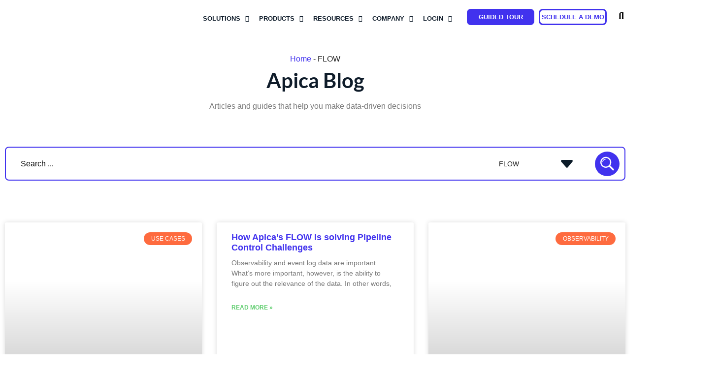

--- FILE ---
content_type: text/html; charset=UTF-8
request_url: https://www.apica.io/blog/category/flow/
body_size: 97554
content:
<!DOCTYPE html>
<html lang="en-US" prefix="og: https://ogp.me/ns#">
<head><meta charset="UTF-8"><script>if(navigator.userAgent.match(/MSIE|Internet Explorer/i)||navigator.userAgent.match(/Trident\/7\..*?rv:11/i)){var href=document.location.href;if(!href.match(/[?&]nowprocket/)){if(href.indexOf("?")==-1){if(href.indexOf("#")==-1){document.location.href=href+"?nowprocket=1"}else{document.location.href=href.replace("#","?nowprocket=1#")}}else{if(href.indexOf("#")==-1){document.location.href=href+"&nowprocket=1"}else{document.location.href=href.replace("#","&nowprocket=1#")}}}}</script><script>(()=>{class RocketLazyLoadScripts{constructor(){this.v="2.0.4",this.userEvents=["keydown","keyup","mousedown","mouseup","mousemove","mouseover","mouseout","touchmove","touchstart","touchend","touchcancel","wheel","click","dblclick","input"],this.attributeEvents=["onblur","onclick","oncontextmenu","ondblclick","onfocus","onmousedown","onmouseenter","onmouseleave","onmousemove","onmouseout","onmouseover","onmouseup","onmousewheel","onscroll","onsubmit"]}async t(){this.i(),this.o(),/iP(ad|hone)/.test(navigator.userAgent)&&this.h(),this.u(),this.l(this),this.m(),this.k(this),this.p(this),this._(),await Promise.all([this.R(),this.L()]),this.lastBreath=Date.now(),this.S(this),this.P(),this.D(),this.O(),this.M(),await this.C(this.delayedScripts.normal),await this.C(this.delayedScripts.defer),await this.C(this.delayedScripts.async),await this.T(),await this.F(),await this.j(),await this.A(),window.dispatchEvent(new Event("rocket-allScriptsLoaded")),this.everythingLoaded=!0,this.lastTouchEnd&&await new Promise(t=>setTimeout(t,500-Date.now()+this.lastTouchEnd)),this.I(),this.H(),this.U(),this.W()}i(){this.CSPIssue=sessionStorage.getItem("rocketCSPIssue"),document.addEventListener("securitypolicyviolation",t=>{this.CSPIssue||"script-src-elem"!==t.violatedDirective||"data"!==t.blockedURI||(this.CSPIssue=!0,sessionStorage.setItem("rocketCSPIssue",!0))},{isRocket:!0})}o(){window.addEventListener("pageshow",t=>{this.persisted=t.persisted,this.realWindowLoadedFired=!0},{isRocket:!0}),window.addEventListener("pagehide",()=>{this.onFirstUserAction=null},{isRocket:!0})}h(){let t;function e(e){t=e}window.addEventListener("touchstart",e,{isRocket:!0}),window.addEventListener("touchend",function i(o){o.changedTouches[0]&&t.changedTouches[0]&&Math.abs(o.changedTouches[0].pageX-t.changedTouches[0].pageX)<10&&Math.abs(o.changedTouches[0].pageY-t.changedTouches[0].pageY)<10&&o.timeStamp-t.timeStamp<200&&(window.removeEventListener("touchstart",e,{isRocket:!0}),window.removeEventListener("touchend",i,{isRocket:!0}),"INPUT"===o.target.tagName&&"text"===o.target.type||(o.target.dispatchEvent(new TouchEvent("touchend",{target:o.target,bubbles:!0})),o.target.dispatchEvent(new MouseEvent("mouseover",{target:o.target,bubbles:!0})),o.target.dispatchEvent(new PointerEvent("click",{target:o.target,bubbles:!0,cancelable:!0,detail:1,clientX:o.changedTouches[0].clientX,clientY:o.changedTouches[0].clientY})),event.preventDefault()))},{isRocket:!0})}q(t){this.userActionTriggered||("mousemove"!==t.type||this.firstMousemoveIgnored?"keyup"===t.type||"mouseover"===t.type||"mouseout"===t.type||(this.userActionTriggered=!0,this.onFirstUserAction&&this.onFirstUserAction()):this.firstMousemoveIgnored=!0),"click"===t.type&&t.preventDefault(),t.stopPropagation(),t.stopImmediatePropagation(),"touchstart"===this.lastEvent&&"touchend"===t.type&&(this.lastTouchEnd=Date.now()),"click"===t.type&&(this.lastTouchEnd=0),this.lastEvent=t.type,t.composedPath&&t.composedPath()[0].getRootNode()instanceof ShadowRoot&&(t.rocketTarget=t.composedPath()[0]),this.savedUserEvents.push(t)}u(){this.savedUserEvents=[],this.userEventHandler=this.q.bind(this),this.userEvents.forEach(t=>window.addEventListener(t,this.userEventHandler,{passive:!1,isRocket:!0})),document.addEventListener("visibilitychange",this.userEventHandler,{isRocket:!0})}U(){this.userEvents.forEach(t=>window.removeEventListener(t,this.userEventHandler,{passive:!1,isRocket:!0})),document.removeEventListener("visibilitychange",this.userEventHandler,{isRocket:!0}),this.savedUserEvents.forEach(t=>{(t.rocketTarget||t.target).dispatchEvent(new window[t.constructor.name](t.type,t))})}m(){const t="return false",e=Array.from(this.attributeEvents,t=>"data-rocket-"+t),i="["+this.attributeEvents.join("],[")+"]",o="[data-rocket-"+this.attributeEvents.join("],[data-rocket-")+"]",s=(e,i,o)=>{o&&o!==t&&(e.setAttribute("data-rocket-"+i,o),e["rocket"+i]=new Function("event",o),e.setAttribute(i,t))};new MutationObserver(t=>{for(const n of t)"attributes"===n.type&&(n.attributeName.startsWith("data-rocket-")||this.everythingLoaded?n.attributeName.startsWith("data-rocket-")&&this.everythingLoaded&&this.N(n.target,n.attributeName.substring(12)):s(n.target,n.attributeName,n.target.getAttribute(n.attributeName))),"childList"===n.type&&n.addedNodes.forEach(t=>{if(t.nodeType===Node.ELEMENT_NODE)if(this.everythingLoaded)for(const i of[t,...t.querySelectorAll(o)])for(const t of i.getAttributeNames())e.includes(t)&&this.N(i,t.substring(12));else for(const e of[t,...t.querySelectorAll(i)])for(const t of e.getAttributeNames())this.attributeEvents.includes(t)&&s(e,t,e.getAttribute(t))})}).observe(document,{subtree:!0,childList:!0,attributeFilter:[...this.attributeEvents,...e]})}I(){this.attributeEvents.forEach(t=>{document.querySelectorAll("[data-rocket-"+t+"]").forEach(e=>{this.N(e,t)})})}N(t,e){const i=t.getAttribute("data-rocket-"+e);i&&(t.setAttribute(e,i),t.removeAttribute("data-rocket-"+e))}k(t){Object.defineProperty(HTMLElement.prototype,"onclick",{get(){return this.rocketonclick||null},set(e){this.rocketonclick=e,this.setAttribute(t.everythingLoaded?"onclick":"data-rocket-onclick","this.rocketonclick(event)")}})}S(t){function e(e,i){let o=e[i];e[i]=null,Object.defineProperty(e,i,{get:()=>o,set(s){t.everythingLoaded?o=s:e["rocket"+i]=o=s}})}e(document,"onreadystatechange"),e(window,"onload"),e(window,"onpageshow");try{Object.defineProperty(document,"readyState",{get:()=>t.rocketReadyState,set(e){t.rocketReadyState=e},configurable:!0}),document.readyState="loading"}catch(t){console.log("WPRocket DJE readyState conflict, bypassing")}}l(t){this.originalAddEventListener=EventTarget.prototype.addEventListener,this.originalRemoveEventListener=EventTarget.prototype.removeEventListener,this.savedEventListeners=[],EventTarget.prototype.addEventListener=function(e,i,o){o&&o.isRocket||!t.B(e,this)&&!t.userEvents.includes(e)||t.B(e,this)&&!t.userActionTriggered||e.startsWith("rocket-")||t.everythingLoaded?t.originalAddEventListener.call(this,e,i,o):(t.savedEventListeners.push({target:this,remove:!1,type:e,func:i,options:o}),"mouseenter"!==e&&"mouseleave"!==e||t.originalAddEventListener.call(this,e,t.savedUserEvents.push,o))},EventTarget.prototype.removeEventListener=function(e,i,o){o&&o.isRocket||!t.B(e,this)&&!t.userEvents.includes(e)||t.B(e,this)&&!t.userActionTriggered||e.startsWith("rocket-")||t.everythingLoaded?t.originalRemoveEventListener.call(this,e,i,o):t.savedEventListeners.push({target:this,remove:!0,type:e,func:i,options:o})}}J(t,e){this.savedEventListeners=this.savedEventListeners.filter(i=>{let o=i.type,s=i.target||window;return e!==o||t!==s||(this.B(o,s)&&(i.type="rocket-"+o),this.$(i),!1)})}H(){EventTarget.prototype.addEventListener=this.originalAddEventListener,EventTarget.prototype.removeEventListener=this.originalRemoveEventListener,this.savedEventListeners.forEach(t=>this.$(t))}$(t){t.remove?this.originalRemoveEventListener.call(t.target,t.type,t.func,t.options):this.originalAddEventListener.call(t.target,t.type,t.func,t.options)}p(t){let e;function i(e){return t.everythingLoaded?e:e.split(" ").map(t=>"load"===t||t.startsWith("load.")?"rocket-jquery-load":t).join(" ")}function o(o){function s(e){const s=o.fn[e];o.fn[e]=o.fn.init.prototype[e]=function(){return this[0]===window&&t.userActionTriggered&&("string"==typeof arguments[0]||arguments[0]instanceof String?arguments[0]=i(arguments[0]):"object"==typeof arguments[0]&&Object.keys(arguments[0]).forEach(t=>{const e=arguments[0][t];delete arguments[0][t],arguments[0][i(t)]=e})),s.apply(this,arguments),this}}if(o&&o.fn&&!t.allJQueries.includes(o)){const e={DOMContentLoaded:[],"rocket-DOMContentLoaded":[]};for(const t in e)document.addEventListener(t,()=>{e[t].forEach(t=>t())},{isRocket:!0});o.fn.ready=o.fn.init.prototype.ready=function(i){function s(){parseInt(o.fn.jquery)>2?setTimeout(()=>i.bind(document)(o)):i.bind(document)(o)}return"function"==typeof i&&(t.realDomReadyFired?!t.userActionTriggered||t.fauxDomReadyFired?s():e["rocket-DOMContentLoaded"].push(s):e.DOMContentLoaded.push(s)),o([])},s("on"),s("one"),s("off"),t.allJQueries.push(o)}e=o}t.allJQueries=[],o(window.jQuery),Object.defineProperty(window,"jQuery",{get:()=>e,set(t){o(t)}})}P(){const t=new Map;document.write=document.writeln=function(e){const i=document.currentScript,o=document.createRange(),s=i.parentElement;let n=t.get(i);void 0===n&&(n=i.nextSibling,t.set(i,n));const c=document.createDocumentFragment();o.setStart(c,0),c.appendChild(o.createContextualFragment(e)),s.insertBefore(c,n)}}async R(){return new Promise(t=>{this.userActionTriggered?t():this.onFirstUserAction=t})}async L(){return new Promise(t=>{document.addEventListener("DOMContentLoaded",()=>{this.realDomReadyFired=!0,t()},{isRocket:!0})})}async j(){return this.realWindowLoadedFired?Promise.resolve():new Promise(t=>{window.addEventListener("load",t,{isRocket:!0})})}M(){this.pendingScripts=[];this.scriptsMutationObserver=new MutationObserver(t=>{for(const e of t)e.addedNodes.forEach(t=>{"SCRIPT"!==t.tagName||t.noModule||t.isWPRocket||this.pendingScripts.push({script:t,promise:new Promise(e=>{const i=()=>{const i=this.pendingScripts.findIndex(e=>e.script===t);i>=0&&this.pendingScripts.splice(i,1),e()};t.addEventListener("load",i,{isRocket:!0}),t.addEventListener("error",i,{isRocket:!0}),setTimeout(i,1e3)})})})}),this.scriptsMutationObserver.observe(document,{childList:!0,subtree:!0})}async F(){await this.X(),this.pendingScripts.length?(await this.pendingScripts[0].promise,await this.F()):this.scriptsMutationObserver.disconnect()}D(){this.delayedScripts={normal:[],async:[],defer:[]},document.querySelectorAll("script[type$=rocketlazyloadscript]").forEach(t=>{t.hasAttribute("data-rocket-src")?t.hasAttribute("async")&&!1!==t.async?this.delayedScripts.async.push(t):t.hasAttribute("defer")&&!1!==t.defer||"module"===t.getAttribute("data-rocket-type")?this.delayedScripts.defer.push(t):this.delayedScripts.normal.push(t):this.delayedScripts.normal.push(t)})}async _(){await this.L();let t=[];document.querySelectorAll("script[type$=rocketlazyloadscript][data-rocket-src]").forEach(e=>{let i=e.getAttribute("data-rocket-src");if(i&&!i.startsWith("data:")){i.startsWith("//")&&(i=location.protocol+i);try{const o=new URL(i).origin;o!==location.origin&&t.push({src:o,crossOrigin:e.crossOrigin||"module"===e.getAttribute("data-rocket-type")})}catch(t){}}}),t=[...new Map(t.map(t=>[JSON.stringify(t),t])).values()],this.Y(t,"preconnect")}async G(t){if(await this.K(),!0!==t.noModule||!("noModule"in HTMLScriptElement.prototype))return new Promise(e=>{let i;function o(){(i||t).setAttribute("data-rocket-status","executed"),e()}try{if(navigator.userAgent.includes("Firefox/")||""===navigator.vendor||this.CSPIssue)i=document.createElement("script"),[...t.attributes].forEach(t=>{let e=t.nodeName;"type"!==e&&("data-rocket-type"===e&&(e="type"),"data-rocket-src"===e&&(e="src"),i.setAttribute(e,t.nodeValue))}),t.text&&(i.text=t.text),t.nonce&&(i.nonce=t.nonce),i.hasAttribute("src")?(i.addEventListener("load",o,{isRocket:!0}),i.addEventListener("error",()=>{i.setAttribute("data-rocket-status","failed-network"),e()},{isRocket:!0}),setTimeout(()=>{i.isConnected||e()},1)):(i.text=t.text,o()),i.isWPRocket=!0,t.parentNode.replaceChild(i,t);else{const i=t.getAttribute("data-rocket-type"),s=t.getAttribute("data-rocket-src");i?(t.type=i,t.removeAttribute("data-rocket-type")):t.removeAttribute("type"),t.addEventListener("load",o,{isRocket:!0}),t.addEventListener("error",i=>{this.CSPIssue&&i.target.src.startsWith("data:")?(console.log("WPRocket: CSP fallback activated"),t.removeAttribute("src"),this.G(t).then(e)):(t.setAttribute("data-rocket-status","failed-network"),e())},{isRocket:!0}),s?(t.fetchPriority="high",t.removeAttribute("data-rocket-src"),t.src=s):t.src="data:text/javascript;base64,"+window.btoa(unescape(encodeURIComponent(t.text)))}}catch(i){t.setAttribute("data-rocket-status","failed-transform"),e()}});t.setAttribute("data-rocket-status","skipped")}async C(t){const e=t.shift();return e?(e.isConnected&&await this.G(e),this.C(t)):Promise.resolve()}O(){this.Y([...this.delayedScripts.normal,...this.delayedScripts.defer,...this.delayedScripts.async],"preload")}Y(t,e){this.trash=this.trash||[];let i=!0;var o=document.createDocumentFragment();t.forEach(t=>{const s=t.getAttribute&&t.getAttribute("data-rocket-src")||t.src;if(s&&!s.startsWith("data:")){const n=document.createElement("link");n.href=s,n.rel=e,"preconnect"!==e&&(n.as="script",n.fetchPriority=i?"high":"low"),t.getAttribute&&"module"===t.getAttribute("data-rocket-type")&&(n.crossOrigin=!0),t.crossOrigin&&(n.crossOrigin=t.crossOrigin),t.integrity&&(n.integrity=t.integrity),t.nonce&&(n.nonce=t.nonce),o.appendChild(n),this.trash.push(n),i=!1}}),document.head.appendChild(o)}W(){this.trash.forEach(t=>t.remove())}async T(){try{document.readyState="interactive"}catch(t){}this.fauxDomReadyFired=!0;try{await this.K(),this.J(document,"readystatechange"),document.dispatchEvent(new Event("rocket-readystatechange")),await this.K(),document.rocketonreadystatechange&&document.rocketonreadystatechange(),await this.K(),this.J(document,"DOMContentLoaded"),document.dispatchEvent(new Event("rocket-DOMContentLoaded")),await this.K(),this.J(window,"DOMContentLoaded"),window.dispatchEvent(new Event("rocket-DOMContentLoaded"))}catch(t){console.error(t)}}async A(){try{document.readyState="complete"}catch(t){}try{await this.K(),this.J(document,"readystatechange"),document.dispatchEvent(new Event("rocket-readystatechange")),await this.K(),document.rocketonreadystatechange&&document.rocketonreadystatechange(),await this.K(),this.J(window,"load"),window.dispatchEvent(new Event("rocket-load")),await this.K(),window.rocketonload&&window.rocketonload(),await this.K(),this.allJQueries.forEach(t=>t(window).trigger("rocket-jquery-load")),await this.K(),this.J(window,"pageshow");const t=new Event("rocket-pageshow");t.persisted=this.persisted,window.dispatchEvent(t),await this.K(),window.rocketonpageshow&&window.rocketonpageshow({persisted:this.persisted})}catch(t){console.error(t)}}async K(){Date.now()-this.lastBreath>45&&(await this.X(),this.lastBreath=Date.now())}async X(){return document.hidden?new Promise(t=>setTimeout(t)):new Promise(t=>requestAnimationFrame(t))}B(t,e){return e===document&&"readystatechange"===t||(e===document&&"DOMContentLoaded"===t||(e===window&&"DOMContentLoaded"===t||(e===window&&"load"===t||e===window&&"pageshow"===t)))}static run(){(new RocketLazyLoadScripts).t()}}RocketLazyLoadScripts.run()})();</script>
<!-- Google Tag Manager -->
<script type="rocketlazyloadscript">
(function(w,d,s,l,i){w[l]=w[l]||[];w[l].push({'gtm.start':
new Date().getTime(),event:'gtm.js'});var f=d.getElementsByTagName(s)[0],
j=d.createElement(s),dl=l!='dataLayer'?'&l='+l:'';j.async=true;j.src=
'https://www.googletagmanager.com/gtm.js?id='+i+dl;f.parentNode.insertBefore(j,f);
})(window,document,'script','dataLayer','GTM-PM8PNFL');
</script>
<!-- End Google Tag Manager -->
<!-- Start WriteSonic SEO Fixer -->
<script type="rocketlazyloadscript" data-minify="1" data-rocket-src="https://www.apica.io/wp-content/cache/min/1/site-audit/fixer-script/index.js?ver=1768403190" id="wsAiSeoMb" data-rocket-type="application/javascript" data-rocket-defer defer></script>
<script type="rocketlazyloadscript" id="wsAiSeoInitScript">
  wsSEOfixer.configure({
    hostURL: 'https://seo-fixer.writesonic.com',
    siteID: '689b02cb78252b8bc5c7e9ca'
  });
</script>
<!-- End WriteSonic SEO Fixer -->	

	
	
	<meta name="viewport" content="width=device-width, initial-scale=1">
	<meta name="viewport" content="width=device-width, initial-scale=1">
<!-- Search Engine Optimization by Rank Math PRO - https://rankmath.com/ -->
<title>Telemetry Pipeline Solution | Cut Observability Costs 40% | Apica Flow</title>
<link data-rocket-prefetch href="https://marketing.apica.io" rel="dns-prefetch">
<style id="wpr-usedcss">.lazyload,.lazyloading{max-width:100%}img:is([sizes=auto i],[sizes^="auto," i]){contain-intrinsic-size:3000px 1500px}@font-face{font-display:swap;font-family:Lato;font-style:normal;font-weight:400;src:url(https://fonts.gstatic.com/s/lato/v25/S6uyw4BMUTPHjx4wXg.woff2) format('woff2');unicode-range:U+0000-00FF,U+0131,U+0152-0153,U+02BB-02BC,U+02C6,U+02DA,U+02DC,U+0304,U+0308,U+0329,U+2000-206F,U+20AC,U+2122,U+2191,U+2193,U+2212,U+2215,U+FEFF,U+FFFD}@font-face{font-display:swap;font-family:Lato;font-style:normal;font-weight:700;src:url(https://fonts.gstatic.com/s/lato/v25/S6u9w4BMUTPHh6UVSwiPGQ.woff2) format('woff2');unicode-range:U+0000-00FF,U+0131,U+0152-0153,U+02BB-02BC,U+02C6,U+02DA,U+02DC,U+0304,U+0308,U+0329,U+2000-206F,U+20AC,U+2122,U+2191,U+2193,U+2212,U+2215,U+FEFF,U+FFFD}@font-face{font-display:swap;font-family:Lato;font-style:normal;font-weight:900;src:url(https://fonts.gstatic.com/s/lato/v25/S6u9w4BMUTPHh50XSwiPGQ.woff2) format('woff2');unicode-range:U+0000-00FF,U+0131,U+0152-0153,U+02BB-02BC,U+02C6,U+02DA,U+02DC,U+0304,U+0308,U+0329,U+2000-206F,U+20AC,U+2122,U+2191,U+2193,U+2212,U+2215,U+FEFF,U+FFFD}img.emoji{display:inline!important;border:none!important;box-shadow:none!important;height:1em!important;width:1em!important;margin:0 .07em!important;vertical-align:-.1em!important;background:0 0!important;padding:0!important}:root{--wp--preset--aspect-ratio--square:1;--wp--preset--aspect-ratio--4-3:4/3;--wp--preset--aspect-ratio--3-4:3/4;--wp--preset--aspect-ratio--3-2:3/2;--wp--preset--aspect-ratio--2-3:2/3;--wp--preset--aspect-ratio--16-9:16/9;--wp--preset--aspect-ratio--9-16:9/16;--wp--preset--color--black:#000000;--wp--preset--color--cyan-bluish-gray:#abb8c3;--wp--preset--color--white:#ffffff;--wp--preset--color--pale-pink:#f78da7;--wp--preset--color--vivid-red:#cf2e2e;--wp--preset--color--luminous-vivid-orange:#ff6900;--wp--preset--color--luminous-vivid-amber:#fcb900;--wp--preset--color--light-green-cyan:#7bdcb5;--wp--preset--color--vivid-green-cyan:#00d084;--wp--preset--color--pale-cyan-blue:#8ed1fc;--wp--preset--color--vivid-cyan-blue:#0693e3;--wp--preset--color--vivid-purple:#9b51e0;--wp--preset--color--contrast:var(--contrast);--wp--preset--color--contrast-2:var(--contrast-2);--wp--preset--color--contrast-3:var(--contrast-3);--wp--preset--color--base:var(--base);--wp--preset--color--base-2:var(--base-2);--wp--preset--color--base-3:var(--base-3);--wp--preset--color--accent:var(--accent);--wp--preset--gradient--vivid-cyan-blue-to-vivid-purple:linear-gradient(135deg,rgb(6, 147, 227) 0%,rgb(155, 81, 224) 100%);--wp--preset--gradient--light-green-cyan-to-vivid-green-cyan:linear-gradient(135deg,rgb(122, 220, 180) 0%,rgb(0, 208, 130) 100%);--wp--preset--gradient--luminous-vivid-amber-to-luminous-vivid-orange:linear-gradient(135deg,rgb(252, 185, 0) 0%,rgb(255, 105, 0) 100%);--wp--preset--gradient--luminous-vivid-orange-to-vivid-red:linear-gradient(135deg,rgb(255, 105, 0) 0%,rgb(207, 46, 46) 100%);--wp--preset--gradient--very-light-gray-to-cyan-bluish-gray:linear-gradient(135deg,rgb(238, 238, 238) 0%,rgb(169, 184, 195) 100%);--wp--preset--gradient--cool-to-warm-spectrum:linear-gradient(135deg,rgb(74, 234, 220) 0%,rgb(151, 120, 209) 20%,rgb(207, 42, 186) 40%,rgb(238, 44, 130) 60%,rgb(251, 105, 98) 80%,rgb(254, 248, 76) 100%);--wp--preset--gradient--blush-light-purple:linear-gradient(135deg,rgb(255, 206, 236) 0%,rgb(152, 150, 240) 100%);--wp--preset--gradient--blush-bordeaux:linear-gradient(135deg,rgb(254, 205, 165) 0%,rgb(254, 45, 45) 50%,rgb(107, 0, 62) 100%);--wp--preset--gradient--luminous-dusk:linear-gradient(135deg,rgb(255, 203, 112) 0%,rgb(199, 81, 192) 50%,rgb(65, 88, 208) 100%);--wp--preset--gradient--pale-ocean:linear-gradient(135deg,rgb(255, 245, 203) 0%,rgb(182, 227, 212) 50%,rgb(51, 167, 181) 100%);--wp--preset--gradient--electric-grass:linear-gradient(135deg,rgb(202, 248, 128) 0%,rgb(113, 206, 126) 100%);--wp--preset--gradient--midnight:linear-gradient(135deg,rgb(2, 3, 129) 0%,rgb(40, 116, 252) 100%);--wp--preset--font-size--small:13px;--wp--preset--font-size--medium:20px;--wp--preset--font-size--large:36px;--wp--preset--font-size--x-large:42px;--wp--preset--spacing--20:0.44rem;--wp--preset--spacing--30:0.67rem;--wp--preset--spacing--40:1rem;--wp--preset--spacing--50:1.5rem;--wp--preset--spacing--60:2.25rem;--wp--preset--spacing--70:3.38rem;--wp--preset--spacing--80:5.06rem;--wp--preset--shadow--natural:6px 6px 9px rgba(0, 0, 0, .2);--wp--preset--shadow--deep:12px 12px 50px rgba(0, 0, 0, .4);--wp--preset--shadow--sharp:6px 6px 0px rgba(0, 0, 0, .2);--wp--preset--shadow--outlined:6px 6px 0px -3px rgb(255, 255, 255),6px 6px rgb(0, 0, 0);--wp--preset--shadow--crisp:6px 6px 0px rgb(0, 0, 0)}:where(.is-layout-flex){gap:.5em}:where(.is-layout-grid){gap:.5em}:where(.wp-block-post-template.is-layout-flex){gap:1.25em}:where(.wp-block-post-template.is-layout-grid){gap:1.25em}:where(.wp-block-term-template.is-layout-flex){gap:1.25em}:where(.wp-block-term-template.is-layout-grid){gap:1.25em}:where(.wp-block-columns.is-layout-flex){gap:2em}:where(.wp-block-columns.is-layout-grid){gap:2em}:root :where(.wp-block-pullquote){font-size:1.5em;line-height:1.6}.dae-shortcode-download-wrapper{background-size:cover!important;background-position:center!important;background-repeat:no-repeat!important;display:flex!important;display:-webkit-flex!important;flex-direction:column!important;-webkit-flex-direction:column!important;-moz-flex-direction:column!important}.dae-shortcode-download-wrapper *{box-sizing:border-box!important;margin:unset!important;padding:unset!important;font-size:unset!important;font-family:unset!important;font-weight:unset!important;font-style:unset!important;text-align:unset;text-transform:unset!important;text-decoration:unset!important;letter-spacing:unset!important;color:unset!important;background:unset!important;width:unset!important;line-height:normal!important;border:unset!important;border-radius:unset!important;-moz-border-radius:unset!important;-webkit-border-radius:unset!important;box-shadow:unset!important;-moz-box-shadow:unset!important;-webkit-box-shadow:unset!important;text-shadow:unset!important;transition:unset!important;outline:unset!important;opacity:1!important}.dae-shortcode-download-wrapper .dae-shortcode-download-button,.dae-shortcode-download-wrapper .dae-shortcode-download-button:hover{cursor:pointer!important;box-sizing:border-box!important;display:inline-block!important;margin:20px!important;font-weight:700!important;border:2px solid!important;box-shadow:none!important;-moz-box-shadow:none!important;-webkit-box-shadow:none!important;text-shadow:none!important;transition:.4s!important;-webkit-transition:.4s!important;-moz-transition:.4s!important}.dae-shortcode-download-wrapper .dae-shortcode-register-wrapper{display:none}.dae-shortcode-download-wrapper .dae-shortcode-register-wrapper p{margin:20px!important}.dae-shortcode-download-wrapper .fa,.dae-shortcode-download-wrapper .fas{font-family:'Font Awesome 5 Free'!important;font-weight:900!important;line-height:1!important;font-style:normal!important}.dae-shortcode-download-wrapper .dae-shortcode-register-form input,.dae-shortcode-download-wrapper .dae-shortcode-register-form select{height:auto!important;text-align:left!important}.dae-shortcode-download-wrapper .dae-shortcode-register-form input:focus,.dae-shortcode-download-wrapper .dae-shortcode-register-form select:focus{outline:0!important}.dae-shortcode-download-wrapper .dae-shortcode-register-form input{-webkit-appearance:none!important;-moz-appearance:none!important;appearance:none!important}.dae-shortcode-download-wrapper .dae-shortcode-register-form select{-webkit-appearance:none!important;-moz-appearance:none!important;appearance:none!important}.dae-shortcode-download-wrapper .dae-shortcode-register-form input[type=checkbox]{margin:0 4px!important;border:1px solid #b4b9be!important;background:#fff!important;color:#555!important;clear:none!important;cursor:pointer!important;display:inline-block!important;line-height:0!important;height:16px!important;outline:0!important;padding:0!important;text-align:center!important;vertical-align:top!important;width:16px!important;min-width:16px!important;-webkit-appearance:none!important;box-shadow:inset 0 1px 2px rgba(0,0,0,.1)!important;transition:.05s border-color ease-in-out!important}.dae-shortcode-download-wrapper .dae-shortcode-register-form input[type=checkbox]:checked::before{content:"\f147"!important;margin:-3px 0 0 -6px!important;color:#1e8cbe!important;display:inline-block!important;vertical-align:middle!important;width:16px!important;font:400 21px/1 dashicons!important;-webkit-font-smoothing:antialiased!important;-moz-osx-font-smoothing:grayscale!important}.dae-shortcode-download-wrapper .dae-shortcode-register-loading{display:none}.dae-shortcode-download-wrapper .dae-shortcode-register-message{max-width:350px!important}.dae-shortcode-download-wrapper-wide{flex-direction:row!important;-webkit-flex-direction:row!important;-moz-flex-direction:row!important}.dashicons{font-family:dashicons;display:inline-block;line-height:1;font-weight:400;font-style:normal;text-decoration:inherit;text-transform:none;text-rendering:auto;-webkit-font-smoothing:antialiased;-moz-osx-font-smoothing:grayscale;width:20px;height:20px;font-size:20px;vertical-align:top;text-align:center;transition:color .1s ease-in}.dashicons-arrow-down:before{content:"\f140"}.dashicons-arrow-right:before{content:"\f139"}@font-face{font-family:'Font Awesome 5 Brands';font-style:normal;font-weight:400;font-display:swap;src:url("https://www.apica.io/wp-content/plugins/download-after-email/css/webfonts/fa-brands-400.eot");src:url("https://www.apica.io/wp-content/plugins/download-after-email/css/webfonts/fa-brands-400.eot?#iefix") format("embedded-opentype"),url("https://www.apica.io/wp-content/plugins/download-after-email/css/webfonts/fa-brands-400.woff2") format("woff2"),url("https://www.apica.io/wp-content/plugins/download-after-email/css/webfonts/fa-brands-400.woff") format("woff"),url("https://www.apica.io/wp-content/plugins/download-after-email/css/webfonts/fa-brands-400.ttf") format("truetype"),url("https://www.apica.io/wp-content/plugins/download-after-email/css/webfonts/fa-brands-400.svg#fontawesome") format("svg")}.fab{font-family:'Font Awesome 5 Brands'}@font-face{font-family:'Font Awesome 5 Free';font-style:normal;font-weight:400;font-display:swap;src:url("https://www.apica.io/wp-content/plugins/download-after-email/css/webfonts/fa-regular-400.eot");src:url("https://www.apica.io/wp-content/plugins/download-after-email/css/webfonts/fa-regular-400.eot?#iefix") format("embedded-opentype"),url("https://www.apica.io/wp-content/plugins/download-after-email/css/webfonts/fa-regular-400.woff2") format("woff2"),url("https://www.apica.io/wp-content/plugins/download-after-email/css/webfonts/fa-regular-400.woff") format("woff"),url("https://www.apica.io/wp-content/plugins/download-after-email/css/webfonts/fa-regular-400.ttf") format("truetype"),url("https://www.apica.io/wp-content/plugins/download-after-email/css/webfonts/fa-regular-400.svg#fontawesome") format("svg")}.far{font-family:'Font Awesome 5 Free';font-weight:400}@font-face{font-family:'Font Awesome 5 Free';font-style:normal;font-weight:900;font-display:swap;src:url("https://www.apica.io/wp-content/plugins/download-after-email/css/webfonts/fa-solid-900.eot");src:url("https://www.apica.io/wp-content/plugins/download-after-email/css/webfonts/fa-solid-900.eot?#iefix") format("embedded-opentype"),url("https://www.apica.io/wp-content/plugins/download-after-email/css/webfonts/fa-solid-900.woff2") format("woff2"),url("https://www.apica.io/wp-content/plugins/download-after-email/css/webfonts/fa-solid-900.woff") format("woff"),url("https://www.apica.io/wp-content/plugins/download-after-email/css/webfonts/fa-solid-900.ttf") format("truetype"),url("https://www.apica.io/wp-content/plugins/download-after-email/css/webfonts/fa-solid-900.svg#fontawesome") format("svg")}.fa,.fas{font-family:'Font Awesome 5 Free';font-weight:900}.ui-state-disabled{pointer-events:none}.ui-icon{text-indent:-99999px;background-repeat:no-repeat}.ui-helper-clearfix:after,.ui-helper-clearfix:before{content:"";display:table;border-collapse:collapse}.ui-helper-clearfix:after{clear:both}.ui-state-disabled{cursor:default!important}.ui-icon{display:inline-block;vertical-align:middle;margin-top:-.25em;position:relative;overflow:hidden}.ui-datepicker-rtl .ui-datepicker-buttonpane button{float:left}.ui-datepicker-multi .ui-datepicker-buttonpane{clear:left}.ui-datepicker-row-break{clear:both;width:100%;font-size:0}.ui-datepicker-rtl{direction:rtl}.ui-datepicker-rtl .ui-datepicker-prev{right:2px;left:auto}.ui-datepicker-rtl .ui-datepicker-next{left:2px;right:auto}.ui-datepicker-rtl .ui-datepicker-prev:hover{right:1px;left:auto}.ui-datepicker-rtl .ui-datepicker-next:hover{left:1px;right:auto}.ui-datepicker-rtl .ui-datepicker-buttonpane{clear:right}.ui-datepicker-rtl .ui-datepicker-buttonpane button.ui-datepicker-current{float:right}.ui-widget-content{border:1px solid #ddd;background:#fff;color:#333}.ui-widget-content a,.ui-widget-header a{color:#333}.ui-widget-header{border:1px solid #ddd;background:#000;color:#fff;font-weight:700}.ui-state-default,.ui-widget-content .ui-state-default,.ui-widget-header .ui-state-default{border:1px solid #c5c5c5;background:#f6f6f6;font-weight:400;color:#454545}.ui-state-default a,.ui-state-default a:link,.ui-state-default a:visited{color:#454545;text-decoration:none}.ui-state-focus,.ui-state-hover,.ui-widget-content .ui-state-focus,.ui-widget-content .ui-state-hover,.ui-widget-header .ui-state-focus,.ui-widget-header .ui-state-hover{border:none;background:#2b2b2b;font-weight:400;color:#fff}.ui-state-focus a,.ui-state-focus a:hover,.ui-state-focus a:link,.ui-state-focus a:visited,.ui-state-hover a,.ui-state-hover a:hover,.ui-state-hover a:link,.ui-state-hover a:visited{color:#2b2b2b;text-decoration:none}.ui-state-active,.ui-widget-content .ui-state-active,.ui-widget-header .ui-state-active{border:1px solid #003eff;background:#007fff;font-weight:400;color:#fff}.ui-state-active a,.ui-state-active a:link,.ui-state-active a:visited{color:#fff;text-decoration:none}.ui-state-highlight,.ui-widget-content .ui-state-highlight,.ui-widget-header .ui-state-highlight{border:1px solid #dad55e;background:#000;color:#fff}.ui-state-highlight a,.ui-widget-content .ui-state-highlight a,.ui-widget-header .ui-state-highlight a{color:#777620}.ui-priority-primary,.ui-widget-content .ui-priority-primary,.ui-widget-header .ui-priority-primary{font-weight:700}.ui-priority-secondary,.ui-widget-content .ui-priority-secondary,.ui-widget-header .ui-priority-secondary{opacity:.7;-ms-filter:"alpha(opacity=70)";font-weight:400}.ui-state-disabled,.ui-widget-content .ui-state-disabled,.ui-widget-header .ui-state-disabled{opacity:.35;-ms-filter:"alpha(opacity=35)";background-image:none}.ui-state-disabled .ui-icon{-ms-filter:"alpha(opacity=35)"}.ui-icon{width:16px;height:16px}.ui-icon,.ui-state-active .ui-icon,.ui-state-focus .ui-icon,.ui-state-highlight .ui-icon,.ui-state-hover .ui-icon,.ui-widget-content .ui-icon,.ui-widget-header .ui-icon{background-image:url("https://www.apica.io/wp-content/plugins/ymc-smart-filter/includes/assets/images/ui-icons_444444_256x240.png")}.ui-corner-all{border-top-left-radius:3px}.ui-corner-all{border-top-right-radius:3px}.ui-corner-all{border-bottom-left-radius:3px}.ui-corner-all{border-bottom-right-radius:3px}.fa-angle-double-down:before{content:""}.fa-angle-double-left:before{content:""}.fa-angle-double-right:before{content:""}.fa-angle-double-up:before{content:""}.fa-angle-down:before{content:""}.fa-angle-left:before{content:""}.fa-angle-right:before{content:""}.fa-angle-up:before{content:""}.fa-caret-down:before{content:""}.fa-caret-left:before{content:""}.fa-caret-right:before{content:""}.fa-caret-square-down:before{content:""}.fa-caret-square-left:before{content:""}.fa-caret-square-right:before{content:""}.fa-caret-square-up:before{content:""}.fa-caret-up:before{content:""}.fa-chevron-circle-down:before{content:""}.fa-chevron-circle-left:before{content:""}.fa-chevron-circle-right:before{content:""}.fa-chevron-circle-up:before{content:""}.fa-chevron-down:before{content:""}.fa-chevron-left:before{content:""}.fa-chevron-right:before{content:""}.fa-chevron-up:before{content:""}.fa-eye:before{content:""}.fa-eye-slash:before{content:""}.fa-linkedin:before{content:""}.fa-plus:before{content:""}.fa-plus-circle:before{content:""}.fa-plus-square:before{content:""}.fa-search:before{content:""}.fa-window-close:before{content:""}.fa-window-maximize:before{content:""}.fa-window-minimize:before{content:""}.fa-window-restore:before{content:""}@font-face{font-family:"Font Awesome 5 Brands";font-style:normal;font-weight:400;font-display:swap;src:url("https://www.apica.io/wp-content/plugins/ymc-smart-filter/includes/assets/fonts/webfonts/fa-brands-400.eot");src:url("https://www.apica.io/wp-content/plugins/ymc-smart-filter/includes/assets/fonts/webfonts/fa-brands-400.eot?#iefix") format("embedded-opentype"),url("https://www.apica.io/wp-content/plugins/ymc-smart-filter/includes/assets/fonts/webfonts/fa-brands-400.woff2") format("woff2"),url("https://www.apica.io/wp-content/plugins/ymc-smart-filter/includes/assets/fonts/webfonts/fa-brands-400.woff") format("woff"),url("https://www.apica.io/wp-content/plugins/ymc-smart-filter/includes/assets/fonts/webfonts/fa-brands-400.ttf") format("truetype"),url("https://www.apica.io/wp-content/plugins/ymc-smart-filter/includes/assets/fonts/webfonts/fa-brands-400.svg#fontawesome") format("svg")}@font-face{font-family:"Font Awesome 5 Free";font-style:normal;font-weight:400;font-display:swap;src:url("https://www.apica.io/wp-content/plugins/ymc-smart-filter/includes/assets/fonts/webfonts/fa-regular-400.eot");src:url("https://www.apica.io/wp-content/plugins/ymc-smart-filter/includes/assets/fonts/webfonts/fa-regular-400.eot?#iefix") format("embedded-opentype"),url("https://www.apica.io/wp-content/plugins/ymc-smart-filter/includes/assets/fonts/webfonts/fa-regular-400.woff2") format("woff2"),url("https://www.apica.io/wp-content/plugins/ymc-smart-filter/includes/assets/fonts/webfonts/fa-regular-400.woff") format("woff"),url("https://www.apica.io/wp-content/plugins/ymc-smart-filter/includes/assets/fonts/webfonts/fa-regular-400.ttf") format("truetype"),url("https://www.apica.io/wp-content/plugins/ymc-smart-filter/includes/assets/fonts/webfonts/fa-regular-400.svg#fontawesome") format("svg")}.far{font-family:"Font Awesome 5 Free";font-weight:900}@font-face{font-family:"Font Awesome 5 Free";font-style:normal;font-weight:900;font-display:swap;src:url("https://www.apica.io/wp-content/plugins/ymc-smart-filter/includes/assets/fonts/webfonts/fa-solid-900.eot");src:url("https://www.apica.io/wp-content/plugins/ymc-smart-filter/includes/assets/fonts/webfonts/fa-solid-900.eot?#iefix") format("embedded-opentype"),url("https://www.apica.io/wp-content/plugins/ymc-smart-filter/includes/assets/fonts/webfonts/fa-solid-900.woff2") format("woff2"),url("https://www.apica.io/wp-content/plugins/ymc-smart-filter/includes/assets/fonts/webfonts/fa-solid-900.woff") format("woff"),url("https://www.apica.io/wp-content/plugins/ymc-smart-filter/includes/assets/fonts/webfonts/fa-solid-900.ttf") format("truetype"),url("https://www.apica.io/wp-content/plugins/ymc-smart-filter/includes/assets/fonts/webfonts/fa-solid-900.svg#fontawesome") format("svg")}@font-face{font-family:Poppins;font-style:normal;font-weight:400;font-display:swap;src:url("https://www.apica.io/wp-content/plugins/ymc-smart-filter/includes/assets/fonts/Poppins-Regular.woff") format("woff")}@font-face{font-family:Poppins;font-style:normal;font-weight:600;font-display:swap;src:url("https://www.apica.io/wp-content/plugins/ymc-smart-filter/includes/assets/fonts/Poppins-SemiBold.woff") format("woff")}@font-face{font-family:Poppins;font-style:normal;font-weight:700;font-display:swap;src:url("https://www.apica.io/wp-content/plugins/ymc-smart-filter/includes/assets/fonts/Poppins-Bold.woff") format("woff")}@font-face{font-family:Poppins;font-style:normal;font-weight:500;font-display:swap;src:url("https://www.apica.io/wp-content/plugins/ymc-smart-filter/includes/assets/fonts/Poppins-Medium.woff") format("woff")}@font-face{font-family:Roboto;font-style:normal;font-weight:400;font-display:swap;src:url("https://www.apica.io/wp-content/plugins/ymc-smart-filter/includes/assets/fonts/Roboto-Regular.woff2") format("woff2")}@keyframes fade-in{from{opacity:0}to{opacity:1}}@keyframes swing{20%{transform:rotate(15deg)}40%{transform:rotate(-10deg)}60%{transform:rotate(5deg)}80%{transform:rotate(-5deg)}100%{transform:rotate(0)}}.ymc-extra-filter,.ymc-extra-search,.ymc-extra-sort,.ymc-smart-filter-container{font-family:inherit;font-weight:inherit;box-sizing:border-box;position:relative;max-width:1280px;width:100%;margin:0 auto}.ymc-extra-filter *,.ymc-extra-search *,.ymc-extra-sort *,.ymc-smart-filter-container *{box-sizing:border-box}.ymc-extra-filter :active,.ymc-extra-filter :focus,.ymc-extra-search :active,.ymc-extra-search :focus,.ymc-extra-sort :active,.ymc-extra-sort :focus,.ymc-smart-filter-container :active,.ymc-smart-filter-container :focus{outline:0;box-shadow:none}.ymc-extra-filter ::-moz-focus-inner,.ymc-extra-search ::-moz-focus-inner,.ymc-extra-sort ::-moz-focus-inner,.ymc-smart-filter-container ::-moz-focus-inner{border:0}.ymc-extra-filter .loading,.ymc-extra-search .loading,.ymc-extra-sort .loading,.ymc-smart-filter-container .loading{opacity:.5}.ymc-extra-filter .preloader,.ymc-extra-search .preloader,.ymc-extra-sort .preloader,.ymc-smart-filter-container .preloader{position:absolute;width:100px;height:100px;left:50%;z-index:9}.ymc-extra-filter .fade-in,.ymc-extra-search .fade-in,.ymc-extra-sort .fade-in,.ymc-smart-filter-container .fade-in{animation:.7s linear fade-in}.ymc-extra-filter .swing,.ymc-extra-search .swing,.ymc-extra-sort .swing,.ymc-smart-filter-container .swing{transform-origin:top center;animation:1s swing}.ymc-extra-filter .filter-layout1 .filter-entry,.ymc-extra-search .filter-layout1 .filter-entry,.ymc-extra-sort .filter-layout1 .filter-entry,.ymc-smart-filter-container .filter-layout1 .filter-entry{display:flex;flex-wrap:wrap;justify-content:flex-start;align-items:center;list-style:none;margin:0 0 20px;padding:0}.ymc-extra-filter .filter-layout1 .filter-entry>.filter-item:last-child,.ymc-extra-search .filter-layout1 .filter-entry>.filter-item:last-child,.ymc-extra-sort .filter-layout1 .filter-entry>.filter-item:last-child,.ymc-smart-filter-container .filter-layout1 .filter-entry>.filter-item:last-child{margin-right:0}.ymc-extra-filter .filter-layout1 .filter-entry>.filter-item>.filter-link,.ymc-extra-search .filter-layout1 .filter-entry>.filter-item>.filter-link,.ymc-extra-sort .filter-layout1 .filter-entry>.filter-item>.filter-link,.ymc-smart-filter-container .filter-layout1 .filter-entry>.filter-item>.filter-link{display:inline-flex;align-items:center;padding:10px 15px;font-family:inherit;font-size:16px;text-decoration:none;line-height:normal;color:#fff;background-color:#098ab8;font-weight:inherit;margin:0 10px 10px 0;border-radius:3px;border:none;cursor:pointer;transition:.3s ease}.ymc-extra-filter .filter-layout1 .filter-entry>.filter-item>.filter-link i,.ymc-extra-search .filter-layout1 .filter-entry>.filter-item>.filter-link i,.ymc-extra-sort .filter-layout1 .filter-entry>.filter-item>.filter-link i,.ymc-smart-filter-container .filter-layout1 .filter-entry>.filter-item>.filter-link i{font-size:15px;margin-right:7px}.ymc-extra-filter .filter-layout1 .filter-entry>.filter-item>.filter-link.active,.ymc-extra-search .filter-layout1 .filter-entry>.filter-item>.filter-link.active,.ymc-extra-sort .filter-layout1 .filter-entry>.filter-item>.filter-link.active,.ymc-smart-filter-container .filter-layout1 .filter-entry>.filter-item>.filter-link.active{color:#222;font-weight:600}.ymc-extra-filter .filter-layout1 .filter-entry>.filter-item>.filter-link:hover,.ymc-extra-search .filter-layout1 .filter-entry>.filter-item>.filter-link:hover,.ymc-extra-sort .filter-layout1 .filter-entry>.filter-item>.filter-link:hover,.ymc-smart-filter-container .filter-layout1 .filter-entry>.filter-item>.filter-link:hover{text-decoration:none;opacity:.85}.ymc-extra-filter .filter-layout1 .filter-entry>.filter-item>.filter-link.isDisabled,.ymc-extra-search .filter-layout1 .filter-entry>.filter-item>.filter-link.isDisabled,.ymc-extra-sort .filter-layout1 .filter-entry>.filter-item>.filter-link.isDisabled,.ymc-smart-filter-container .filter-layout1 .filter-entry>.filter-item>.filter-link.isDisabled{cursor:text;opacity:.75}.ymc-extra-filter .filter-layout1 .filter-entry .sub_item,.ymc-extra-search .filter-layout1 .filter-entry .sub_item,.ymc-extra-sort .filter-layout1 .filter-entry .sub_item,.ymc-smart-filter-container .filter-layout1 .filter-entry .sub_item{position:absolute;left:0;top:100%;width:100%;min-width:200px;max-width:360px;list-style:none;background-color:#222;padding:0;margin:0;z-index:10;display:none}.ymc-extra-filter .filter-layout1 .filter-entry .sub_item .filter-link,.ymc-extra-search .filter-layout1 .filter-entry .sub_item .filter-link,.ymc-extra-sort .filter-layout1 .filter-entry .sub_item .filter-link,.ymc-smart-filter-container .filter-layout1 .filter-entry .sub_item .filter-link{display:inline-flex;align-items:center;justify-content:flex-start;padding:10px 15px;font-family:inherit;font-size:16px;text-decoration:none;color:#fff;line-height:normal;font-weight:inherit;width:100%}.ymc-extra-filter .filter-layout1 .filter-entry .sub_item .filter-link.active,.ymc-extra-search .filter-layout1 .filter-entry .sub_item .filter-link.active,.ymc-extra-sort .filter-layout1 .filter-entry .sub_item .filter-link.active,.ymc-smart-filter-container .filter-layout1 .filter-entry .sub_item .filter-link.active{color:#0fade9;font-weight:600}.ymc-extra-filter .filter-layout1 .filter-entry .sub_item .filter-link.isDisabled,.ymc-extra-search .filter-layout1 .filter-entry .sub_item .filter-link.isDisabled,.ymc-extra-sort .filter-layout1 .filter-entry .sub_item .filter-link.isDisabled,.ymc-smart-filter-container .filter-layout1 .filter-entry .sub_item .filter-link.isDisabled{cursor:text;color:#adadad}.ymc-extra-filter .filter-layout1 .filter-entry .sub_item .filter-link i,.ymc-extra-search .filter-layout1 .filter-entry .sub_item .filter-link i,.ymc-extra-sort .filter-layout1 .filter-entry .sub_item .filter-link i,.ymc-smart-filter-container .filter-layout1 .filter-entry .sub_item .filter-link i{font-size:15px;margin-right:7px}.ymc-extra-filter .filter-layout1 .filter-entry .sub_item .filter-link:hover,.ymc-extra-search .filter-layout1 .filter-entry .sub_item .filter-link:hover,.ymc-extra-sort .filter-layout1 .filter-entry .sub_item .filter-link:hover,.ymc-smart-filter-container .filter-layout1 .filter-entry .sub_item .filter-link:hover{color:#0fade9}.ymc-extra-filter .filter-layout1 .filter-entry .sub_item.edge,.ymc-extra-search .filter-layout1 .filter-entry .sub_item.edge,.ymc-extra-sort .filter-layout1 .filter-entry .sub_item.edge,.ymc-smart-filter-container .filter-layout1 .filter-entry .sub_item.edge{right:100%}.ymc-extra-filter .filter-layout1 .filter-entry .item-has-children,.ymc-extra-search .filter-layout1 .filter-entry .item-has-children,.ymc-extra-sort .filter-layout1 .filter-entry .item-has-children,.ymc-smart-filter-container .filter-layout1 .filter-entry .item-has-children{position:relative}.ymc-extra-filter .filter-layout1 .filter-entry .item-has-children>.filter-link,.ymc-extra-search .filter-layout1 .filter-entry .item-has-children>.filter-link,.ymc-extra-sort .filter-layout1 .filter-entry .item-has-children>.filter-link,.ymc-smart-filter-container .filter-layout1 .filter-entry .item-has-children>.filter-link{position:relative;padding-right:35px}.ymc-extra-filter .filter-layout1 .filter-entry .item-has-children>.filter-link:after,.ymc-extra-search .filter-layout1 .filter-entry .item-has-children>.filter-link:after,.ymc-extra-sort .filter-layout1 .filter-entry .item-has-children>.filter-link:after,.ymc-smart-filter-container .filter-layout1 .filter-entry .item-has-children>.filter-link:after{content:"";position:absolute;right:15px;top:50%;border:solid #fff;border-width:0 2px 2px 0;display:inline-block;padding:3px;transform:translateY(-50%) rotate(45deg);transition:transform .3s ease-in-out}.ymc-extra-filter .filter-layout1 .filter-entry .item-has-children:hover,.ymc-extra-search .filter-layout1 .filter-entry .item-has-children:hover,.ymc-extra-sort .filter-layout1 .filter-entry .item-has-children:hover,.ymc-smart-filter-container .filter-layout1 .filter-entry .item-has-children:hover{background-color:#222}.ymc-extra-filter .filter-layout1 .filter-entry .item-has-children:hover>.filter-link+.sub_item,.ymc-extra-search .filter-layout1 .filter-entry .item-has-children:hover>.filter-link+.sub_item,.ymc-extra-sort .filter-layout1 .filter-entry .item-has-children:hover>.filter-link+.sub_item,.ymc-smart-filter-container .filter-layout1 .filter-entry .item-has-children:hover>.filter-link+.sub_item{display:block}.ymc-extra-filter .filter-layout1 .filter-entry .item-has-children:hover>.filter-link:after,.ymc-extra-search .filter-layout1 .filter-entry .item-has-children:hover>.filter-link:after,.ymc-extra-sort .filter-layout1 .filter-entry .item-has-children:hover>.filter-link:after,.ymc-smart-filter-container .filter-layout1 .filter-entry .item-has-children:hover>.filter-link:after{transform:translateY(-50%) rotate(-45deg)}.ymc-extra-filter .filter-layout1 .posts-found,.ymc-extra-search .filter-layout1 .posts-found,.ymc-extra-sort .filter-layout1 .posts-found,.ymc-smart-filter-container .filter-layout1 .posts-found{margin-bottom:20px;font-size:14px}.ymc-extra-filter .filter-layout1 .posts-found:empty,.ymc-extra-search .filter-layout1 .posts-found:empty,.ymc-extra-sort .filter-layout1 .posts-found:empty,.ymc-smart-filter-container .filter-layout1 .posts-found:empty{display:none}.ymc-extra-filter .filter-layout2 .filter-entry,.ymc-extra-search .filter-layout2 .filter-entry,.ymc-extra-sort .filter-layout2 .filter-entry,.ymc-smart-filter-container .filter-layout2 .filter-entry{list-style:none;margin:0 0 20px;padding:0}.ymc-extra-filter .filter-layout2 .filter-entry .group-filters,.ymc-extra-search .filter-layout2 .filter-entry .group-filters,.ymc-extra-sort .filter-layout2 .filter-entry .group-filters,.ymc-smart-filter-container .filter-layout2 .filter-entry .group-filters{margin:0}.ymc-extra-filter .filter-layout2 .filter-entry .group-filters .name-tax,.ymc-extra-search .filter-layout2 .filter-entry .group-filters .name-tax,.ymc-extra-sort .filter-layout2 .filter-entry .group-filters .name-tax,.ymc-smart-filter-container .filter-layout2 .filter-entry .group-filters .name-tax{font-size:18px;text-transform:uppercase;font-weight:600;display:inline-block;padding-bottom:3px}.ymc-extra-filter .filter-layout2 .filter-entry .filter-item:first-child,.ymc-extra-search .filter-layout2 .filter-entry .filter-item:first-child,.ymc-extra-sort .filter-layout2 .filter-entry .filter-item:first-child,.ymc-smart-filter-container .filter-layout2 .filter-entry .filter-item:first-child{margin-left:0}.ymc-extra-filter .filter-layout2 .filter-entry .filter-item:last-child,.ymc-extra-search .filter-layout2 .filter-entry .filter-item:last-child,.ymc-extra-sort .filter-layout2 .filter-entry .filter-item:last-child,.ymc-smart-filter-container .filter-layout2 .filter-entry .filter-item:last-child{margin-right:0}.ymc-extra-filter .filter-layout2 .filter-entry .filter-item .filter-link,.ymc-extra-search .filter-layout2 .filter-entry .filter-item .filter-link,.ymc-extra-sort .filter-layout2 .filter-entry .filter-item .filter-link,.ymc-smart-filter-container .filter-layout2 .filter-entry .filter-item .filter-link{display:inline-flex;align-items:center;padding:10px 15px;font-size:16px;text-decoration:none;line-height:normal;color:#fff;background-color:#098ab8;margin:0 5px 5px 0;border-radius:3px;border:none;cursor:pointer;transition:.3s ease}.ymc-extra-filter .filter-layout2 .filter-entry .filter-item .filter-link:hover,.ymc-extra-search .filter-layout2 .filter-entry .filter-item .filter-link:hover,.ymc-extra-sort .filter-layout2 .filter-entry .filter-item .filter-link:hover,.ymc-smart-filter-container .filter-layout2 .filter-entry .filter-item .filter-link:hover{text-decoration:none;opacity:.85}.ymc-extra-filter .filter-layout2 .filter-entry .filter-item .filter-link.active,.ymc-extra-search .filter-layout2 .filter-entry .filter-item .filter-link.active,.ymc-extra-sort .filter-layout2 .filter-entry .filter-item .filter-link.active,.ymc-smart-filter-container .filter-layout2 .filter-entry .filter-item .filter-link.active{color:#222;font-weight:600}.ymc-extra-filter .filter-layout2 .filter-entry .filter-item .filter-link i,.ymc-extra-search .filter-layout2 .filter-entry .filter-item .filter-link i,.ymc-extra-sort .filter-layout2 .filter-entry .filter-item .filter-link i,.ymc-smart-filter-container .filter-layout2 .filter-entry .filter-item .filter-link i{font-size:15px;margin-right:7px}.ymc-extra-filter .filter-layout2 .filter-entry .filter-item .filter-link.isDisabled,.ymc-extra-search .filter-layout2 .filter-entry .filter-item .filter-link.isDisabled,.ymc-extra-sort .filter-layout2 .filter-entry .filter-item .filter-link.isDisabled,.ymc-smart-filter-container .filter-layout2 .filter-entry .filter-item .filter-link.isDisabled{cursor:text;opacity:.75}.ymc-extra-filter .filter-layout2 .posts-found,.ymc-extra-search .filter-layout2 .posts-found,.ymc-extra-sort .filter-layout2 .posts-found,.ymc-smart-filter-container .filter-layout2 .posts-found{margin-bottom:20px;font-size:14px}.ymc-extra-filter .filter-layout2 .posts-found:empty,.ymc-extra-search .filter-layout2 .posts-found:empty,.ymc-extra-sort .filter-layout2 .posts-found:empty,.ymc-smart-filter-container .filter-layout2 .posts-found:empty{display:none}.ymc-extra-filter .filter-layout3 .filter-entry,.ymc-extra-search .filter-layout3 .filter-entry,.ymc-extra-sort .filter-layout3 .filter-entry,.ymc-smart-filter-container .filter-layout3 .filter-entry{display:flex;flex-wrap:wrap;align-items:baseline;margin-bottom:20px}.ymc-extra-filter .filter-layout3 .posts-found,.ymc-extra-search .filter-layout3 .posts-found,.ymc-extra-sort .filter-layout3 .posts-found,.ymc-smart-filter-container .filter-layout3 .posts-found{margin-bottom:20px;font-size:14px}.ymc-extra-filter .filter-layout3 .posts-found:empty,.ymc-extra-search .filter-layout3 .posts-found:empty,.ymc-extra-sort .filter-layout3 .posts-found:empty,.ymc-smart-filter-container .filter-layout3 .posts-found:empty{display:none}.ymc-extra-filter .filter-layout3 .btn-all,.ymc-extra-search .filter-layout3 .btn-all,.ymc-extra-sort .filter-layout3 .btn-all,.ymc-smart-filter-container .filter-layout3 .btn-all{display:inline-block;border:1px solid #141518;padding:10px;font-size:16px;margin-right:10px;margin-bottom:10px;text-decoration:none;color:#141518;background:#fff}.ymc-extra-filter .filter-layout3 .dropdown-filter,.ymc-extra-search .filter-layout3 .dropdown-filter,.ymc-extra-sort .filter-layout3 .dropdown-filter,.ymc-smart-filter-container .filter-layout3 .dropdown-filter{font-size:16px;position:relative;margin-right:10px;margin-bottom:10px;max-width:300px;width:100%;display:inline-flex}.ymc-extra-filter .filter-layout3 .dropdown-filter:last-child,.ymc-extra-search .filter-layout3 .dropdown-filter:last-child,.ymc-extra-sort .filter-layout3 .dropdown-filter:last-child,.ymc-smart-filter-container .filter-layout3 .dropdown-filter:last-child{margin-right:0}.ymc-extra-filter .filter-layout3 .dropdown-filter .menu-active,.ymc-extra-search .filter-layout3 .dropdown-filter .menu-active,.ymc-extra-sort .filter-layout3 .dropdown-filter .menu-active,.ymc-smart-filter-container .filter-layout3 .dropdown-filter .menu-active{border:1px solid #141518;padding:10px 20px 10px 10px;width:100%;position:relative;cursor:pointer;text-transform:capitalize;background:#fff}.ymc-extra-filter .filter-layout3 .dropdown-filter .menu-active .arrow,.ymc-extra-search .filter-layout3 .dropdown-filter .menu-active .arrow,.ymc-extra-sort .filter-layout3 .dropdown-filter .menu-active .arrow,.ymc-smart-filter-container .filter-layout3 .dropdown-filter .menu-active .arrow{position:absolute;right:13px;top:50%;z-index:1;width:0;height:0;border:solid #141518;border-width:0 3px 3px 0;padding:3px;transform:translateY(-50%) rotate(45deg);transition:.3s}.ymc-extra-filter .filter-layout3 .dropdown-filter .menu-active .arrow.open,.ymc-extra-search .filter-layout3 .dropdown-filter .menu-active .arrow.open,.ymc-extra-sort .filter-layout3 .dropdown-filter .menu-active .arrow.open,.ymc-smart-filter-container .filter-layout3 .dropdown-filter .menu-active .arrow.open{transform:rotate(227deg)}.ymc-extra-filter .filter-layout3 .dropdown-filter .menu-passive,.ymc-extra-search .filter-layout3 .dropdown-filter .menu-passive,.ymc-extra-sort .filter-layout3 .dropdown-filter .menu-passive,.ymc-smart-filter-container .filter-layout3 .dropdown-filter .menu-passive{display:none;max-width:300px;margin-top:15px;padding:30px 20px 15px;background:#141518;color:#faf7ed;position:absolute;left:0;top:40px;width:100%;z-index:2;transition:.3s}.ymc-extra-filter .filter-layout3 .dropdown-filter .menu-passive:before,.ymc-extra-search .filter-layout3 .dropdown-filter .menu-passive:before,.ymc-extra-sort .filter-layout3 .dropdown-filter .menu-passive:before,.ymc-smart-filter-container .filter-layout3 .dropdown-filter .menu-passive:before{content:"";position:absolute;width:15px;height:15px;background:#141518;left:10px;top:-14px;clip-path:polygon(50% 50%,0% 100%,100% 100%)}.ymc-extra-filter .filter-layout3 .dropdown-filter .menu-passive .btn-close,.ymc-extra-search .filter-layout3 .dropdown-filter .menu-passive .btn-close,.ymc-extra-sort .filter-layout3 .dropdown-filter .menu-passive .btn-close,.ymc-smart-filter-container .filter-layout3 .dropdown-filter .menu-passive .btn-close{position:absolute;right:15px;top:15px;font-size:14px;font-style:normal;cursor:pointer}.ymc-extra-filter .filter-layout3 .dropdown-filter .menu-passive__item,.ymc-extra-search .filter-layout3 .dropdown-filter .menu-passive__item,.ymc-extra-sort .filter-layout3 .dropdown-filter .menu-passive__item,.ymc-smart-filter-container .filter-layout3 .dropdown-filter .menu-passive__item{display:flex;align-items:center;padding:8px 0}.ymc-extra-filter .filter-layout3 .dropdown-filter .menu-passive__item i,.ymc-extra-search .filter-layout3 .dropdown-filter .menu-passive__item i,.ymc-extra-sort .filter-layout3 .dropdown-filter .menu-passive__item i,.ymc-smart-filter-container .filter-layout3 .dropdown-filter .menu-passive__item i{font-size:15px;margin-right:7px}.ymc-extra-filter .filter-layout3 .dropdown-filter .menu-passive__item .menu-link,.ymc-extra-search .filter-layout3 .dropdown-filter .menu-passive__item .menu-link,.ymc-extra-sort .filter-layout3 .dropdown-filter .menu-passive__item .menu-link,.ymc-smart-filter-container .filter-layout3 .dropdown-filter .menu-passive__item .menu-link{color:#fff;position:relative;padding-left:25px;font-family:inherit;font-size:16px;display:inline-block;word-break:break-word;line-height:normal;text-decoration:none}.ymc-extra-filter .filter-layout3 .dropdown-filter .menu-passive__item .menu-link:before,.ymc-extra-search .filter-layout3 .dropdown-filter .menu-passive__item .menu-link:before,.ymc-extra-sort .filter-layout3 .dropdown-filter .menu-passive__item .menu-link:before,.ymc-smart-filter-container .filter-layout3 .dropdown-filter .menu-passive__item .menu-link:before{content:"";position:absolute;left:0;top:50%;transform:translateY(-50%);width:17px;height:17px;border:1px solid #fff}.ymc-extra-filter .filter-layout3 .dropdown-filter .menu-passive__item .menu-link:after,.ymc-extra-search .filter-layout3 .dropdown-filter .menu-passive__item .menu-link:after,.ymc-extra-sort .filter-layout3 .dropdown-filter .menu-passive__item .menu-link:after,.ymc-smart-filter-container .filter-layout3 .dropdown-filter .menu-passive__item .menu-link:after{content:"";position:absolute;left:5px;top:48%;width:8px;height:5px;border-radius:1px;border-left:2px solid #faf7ed;border-bottom:2px solid #faf7ed;transform:translateY(-50%) rotate(-45deg);opacity:0;transition:.3s}.ymc-extra-filter .filter-layout3 .dropdown-filter .menu-passive__item .menu-link:hover,.ymc-extra-search .filter-layout3 .dropdown-filter .menu-passive__item .menu-link:hover,.ymc-extra-sort .filter-layout3 .dropdown-filter .menu-passive__item .menu-link:hover,.ymc-smart-filter-container .filter-layout3 .dropdown-filter .menu-passive__item .menu-link:hover{text-decoration:none}.ymc-extra-filter .filter-layout3 .dropdown-filter .menu-passive__item .menu-link.active:after,.ymc-extra-search .filter-layout3 .dropdown-filter .menu-passive__item .menu-link.active:after,.ymc-extra-sort .filter-layout3 .dropdown-filter .menu-passive__item .menu-link.active:after,.ymc-smart-filter-container .filter-layout3 .dropdown-filter .menu-passive__item .menu-link.active:after{opacity:1}.ymc-extra-filter .filter-layout3 .dropdown-filter .menu-passive__item .menu-link.isDisabled,.ymc-extra-search .filter-layout3 .dropdown-filter .menu-passive__item .menu-link.isDisabled,.ymc-extra-sort .filter-layout3 .dropdown-filter .menu-passive__item .menu-link.isDisabled,.ymc-smart-filter-container .filter-layout3 .dropdown-filter .menu-passive__item .menu-link.isDisabled{opacity:.75;cursor:text}.ymc-extra-filter .filter-layout3 .dropdown-filter .menu-passive__item .link-inner,.ymc-extra-search .filter-layout3 .dropdown-filter .menu-passive__item .link-inner,.ymc-extra-sort .filter-layout3 .dropdown-filter .menu-passive__item .link-inner,.ymc-smart-filter-container .filter-layout3 .dropdown-filter .menu-passive__item .link-inner{position:relative;display:flex;align-items:center;justify-content:flex-start}.ymc-extra-filter .filter-layout3 .dropdown-filter .menu-passive__item .sub_item,.ymc-extra-search .filter-layout3 .dropdown-filter .menu-passive__item .sub_item,.ymc-extra-sort .filter-layout3 .dropdown-filter .menu-passive__item .sub_item,.ymc-smart-filter-container .filter-layout3 .dropdown-filter .menu-passive__item .sub_item{list-style:none;padding:0;margin:0 0 0 20px;display:none}.ymc-extra-filter .filter-layout3 .dropdown-filter .menu-passive__item .sub_item .filter-link,.ymc-extra-search .filter-layout3 .dropdown-filter .menu-passive__item .sub_item .filter-link,.ymc-extra-sort .filter-layout3 .dropdown-filter .menu-passive__item .sub_item .filter-link,.ymc-smart-filter-container .filter-layout3 .dropdown-filter .menu-passive__item .sub_item .filter-link{display:inline-flex;margin-bottom:12px;align-items:center}.ymc-extra-filter .filter-layout3 .dropdown-filter .menu-passive__item .sub_item .filter-link:hover,.ymc-extra-search .filter-layout3 .dropdown-filter .menu-passive__item .sub_item .filter-link:hover,.ymc-extra-sort .filter-layout3 .dropdown-filter .menu-passive__item .sub_item .filter-link:hover,.ymc-smart-filter-container .filter-layout3 .dropdown-filter .menu-passive__item .sub_item .filter-link:hover{text-decoration:none}.ymc-extra-filter .filter-layout3 .dropdown-filter .menu-passive__item .sub_item .filter-link.active:after,.ymc-extra-search .filter-layout3 .dropdown-filter .menu-passive__item .sub_item .filter-link.active:after,.ymc-extra-sort .filter-layout3 .dropdown-filter .menu-passive__item .sub_item .filter-link.active:after,.ymc-smart-filter-container .filter-layout3 .dropdown-filter .menu-passive__item .sub_item .filter-link.active:after{opacity:1}.ymc-extra-filter .filter-layout3 .dropdown-filter .menu-passive__item .sub_item.isActive,.ymc-extra-search .filter-layout3 .dropdown-filter .menu-passive__item .sub_item.isActive,.ymc-extra-sort .filter-layout3 .dropdown-filter .menu-passive__item .sub_item.isActive,.ymc-smart-filter-container .filter-layout3 .dropdown-filter .menu-passive__item .sub_item.isActive{display:block}.ymc-extra-filter .filter-layout3 .dropdown-filter .menu-passive__item>.sub_item,.ymc-extra-search .filter-layout3 .dropdown-filter .menu-passive__item>.sub_item,.ymc-extra-sort .filter-layout3 .dropdown-filter .menu-passive__item>.sub_item,.ymc-smart-filter-container .filter-layout3 .dropdown-filter .menu-passive__item>.sub_item{margin-top:10px}.ymc-extra-filter .filter-layout3 .dropdown-filter .menu-passive__item .isArrow,.ymc-extra-search .filter-layout3 .dropdown-filter .menu-passive__item .isArrow,.ymc-extra-sort .filter-layout3 .dropdown-filter .menu-passive__item .isArrow,.ymc-smart-filter-container .filter-layout3 .dropdown-filter .menu-passive__item .isArrow{position:absolute;right:10px;font-size:12px;cursor:pointer;transition:transform .3s ease-in-out}.ymc-extra-filter .filter-layout3 .dropdown-filter .menu-passive__item .isArrow.isOpen,.ymc-extra-search .filter-layout3 .dropdown-filter .menu-passive__item .isArrow.isOpen,.ymc-extra-sort .filter-layout3 .dropdown-filter .menu-passive__item .isArrow.isOpen,.ymc-smart-filter-container .filter-layout3 .dropdown-filter .menu-passive__item .isArrow.isOpen{transform:rotate(-180deg)}.ymc-extra-filter .filter-layout3 .dropdown-filter .item-has-children,.ymc-extra-search .filter-layout3 .dropdown-filter .item-has-children,.ymc-extra-sort .filter-layout3 .dropdown-filter .item-has-children,.ymc-smart-filter-container .filter-layout3 .dropdown-filter .item-has-children{position:relative;display:block}.ymc-extra-filter .filter-layout3 .dropdown-filter .item-has-children.isActive,.ymc-extra-search .filter-layout3 .dropdown-filter .item-has-children.isActive,.ymc-extra-sort .filter-layout3 .dropdown-filter .item-has-children.isActive,.ymc-smart-filter-container .filter-layout3 .dropdown-filter .item-has-children.isActive{padding-bottom:0}.ymc-extra-filter .filter-layout3 .dropdown-filter .item-has-children .isArrow,.ymc-extra-search .filter-layout3 .dropdown-filter .item-has-children .isArrow,.ymc-extra-sort .filter-layout3 .dropdown-filter .item-has-children .isArrow,.ymc-smart-filter-container .filter-layout3 .dropdown-filter .item-has-children .isArrow{top:5px}.ymc-extra-filter .filter-layout3 .selected-items,.ymc-extra-search .filter-layout3 .selected-items,.ymc-extra-sort .filter-layout3 .selected-items,.ymc-smart-filter-container .filter-layout3 .selected-items{width:100%}.ymc-extra-filter .filter-layout3 .selected-items:empty,.ymc-extra-search .filter-layout3 .selected-items:empty,.ymc-extra-sort .filter-layout3 .selected-items:empty,.ymc-smart-filter-container .filter-layout3 .selected-items:empty{display:none}.ymc-extra-filter .filter-layout3 .selected-items .item,.ymc-extra-search .filter-layout3 .selected-items .item,.ymc-extra-sort .filter-layout3 .selected-items .item,.ymc-smart-filter-container .filter-layout3 .selected-items .item{padding:7px 30px 7px 15px;margin:0 5px 5px 0;display:inline-block;font-size:12px;background:#000;color:#fff;border-radius:15px;position:relative;line-height:1}.ymc-extra-filter .filter-layout3 .selected-items .item small,.ymc-extra-search .filter-layout3 .selected-items .item small,.ymc-extra-sort .filter-layout3 .selected-items .item small,.ymc-smart-filter-container .filter-layout3 .selected-items .item small{position:absolute;right:7px;top:50%;transform:translateY(-50%);width:11px;height:11px;font-size:11px;display:inline-block;text-align:center;cursor:pointer;line-height:1}.ymc-extra-filter .filter-layout4 .filter-entry,.ymc-extra-search .filter-layout4 .filter-entry,.ymc-extra-sort .filter-layout4 .filter-entry,.ymc-smart-filter-container .filter-layout4 .filter-entry{list-style:none;margin:0 0 20px;padding:0}@media screen and (max-width:1024px){.ymc-extra-filter .filter-layout4 .filter-entry,.ymc-extra-search .filter-layout4 .filter-entry,.ymc-extra-sort .filter-layout4 .filter-entry,.ymc-smart-filter-container .filter-layout4 .filter-entry{margin:0 0 20px}}.ymc-extra-filter .filter-layout4 .filter-entry .group-filters,.ymc-extra-search .filter-layout4 .filter-entry .group-filters,.ymc-extra-sort .filter-layout4 .filter-entry .group-filters,.ymc-smart-filter-container .filter-layout4 .filter-entry .group-filters{margin:0;background-color:#efefef;padding:5px;margin-bottom:10px}.ymc-extra-filter .filter-layout4 .filter-entry .group-filters .name-tax,.ymc-extra-search .filter-layout4 .filter-entry .group-filters .name-tax,.ymc-extra-sort .filter-layout4 .filter-entry .group-filters .name-tax,.ymc-smart-filter-container .filter-layout4 .filter-entry .group-filters .name-tax{position:relative;font-size:18px;font-weight:600;padding:10px 0 10px 5px;margin:0;cursor:pointer}.ymc-extra-filter .filter-layout4 .filter-entry .group-filters .name-tax:after,.ymc-extra-search .filter-layout4 .filter-entry .group-filters .name-tax:after,.ymc-extra-sort .filter-layout4 .filter-entry .group-filters .name-tax:after,.ymc-smart-filter-container .filter-layout4 .filter-entry .group-filters .name-tax:after{content:"";position:absolute;right:13px;top:50%;z-index:1;width:0;height:0;border:solid #141518;border-width:0 3px 3px 0;padding:3px;transform:translateY(-50%) rotate(45deg);transition:.3s}.ymc-extra-filter .filter-layout4 .filter-entry .group-filters .name-tax.open:after,.ymc-extra-search .filter-layout4 .filter-entry .group-filters .name-tax.open:after,.ymc-extra-sort .filter-layout4 .filter-entry .group-filters .name-tax.open:after,.ymc-smart-filter-container .filter-layout4 .filter-entry .group-filters .name-tax.open:after{transform:rotate(227deg)}.ymc-extra-filter .filter-layout4 .filter-entry .filter-item,.ymc-extra-search .filter-layout4 .filter-entry .filter-item,.ymc-extra-sort .filter-layout4 .filter-entry .filter-item,.ymc-smart-filter-container .filter-layout4 .filter-entry .filter-item{position:relative}.ymc-extra-filter .filter-layout4 .filter-entry .filter-item:first-child,.ymc-extra-search .filter-layout4 .filter-entry .filter-item:first-child,.ymc-extra-sort .filter-layout4 .filter-entry .filter-item:first-child,.ymc-smart-filter-container .filter-layout4 .filter-entry .filter-item:first-child{margin-left:0}.ymc-extra-filter .filter-layout4 .filter-entry .filter-item:last-child,.ymc-extra-search .filter-layout4 .filter-entry .filter-item:last-child,.ymc-extra-sort .filter-layout4 .filter-entry .filter-item:last-child,.ymc-smart-filter-container .filter-layout4 .filter-entry .filter-item:last-child{margin-right:0}.ymc-extra-filter .filter-layout4 .filter-entry .filter-item .filter-link,.ymc-extra-search .filter-layout4 .filter-entry .filter-item .filter-link,.ymc-extra-sort .filter-layout4 .filter-entry .filter-item .filter-link,.ymc-smart-filter-container .filter-layout4 .filter-entry .filter-item .filter-link{position:relative;display:block;padding:10px 15px;font-size:16px;text-decoration:none;line-height:normal;color:#fff;background-color:#098ab8;margin:10px 5px;width:100%;border:none;border-radius:3px;text-align:left;transition:.3s ease;cursor:pointer}.ymc-extra-filter .filter-layout4 .filter-entry .filter-item .filter-link:hover,.ymc-extra-search .filter-layout4 .filter-entry .filter-item .filter-link:hover,.ymc-extra-sort .filter-layout4 .filter-entry .filter-item .filter-link:hover,.ymc-smart-filter-container .filter-layout4 .filter-entry .filter-item .filter-link:hover{text-decoration:none;opacity:.85}.ymc-extra-filter .filter-layout4 .filter-entry .filter-item .filter-link.active,.ymc-extra-search .filter-layout4 .filter-entry .filter-item .filter-link.active,.ymc-extra-sort .filter-layout4 .filter-entry .filter-item .filter-link.active,.ymc-smart-filter-container .filter-layout4 .filter-entry .filter-item .filter-link.active{color:#222;font-weight:600}.ymc-extra-filter .filter-layout4 .filter-entry .filter-item .filter-link i,.ymc-extra-search .filter-layout4 .filter-entry .filter-item .filter-link i,.ymc-extra-sort .filter-layout4 .filter-entry .filter-item .filter-link i,.ymc-smart-filter-container .filter-layout4 .filter-entry .filter-item .filter-link i{font-size:15px;margin-right:7px}.ymc-extra-filter .filter-layout4 .filter-entry .filter-item .filter-link.isDisabled,.ymc-extra-search .filter-layout4 .filter-entry .filter-item .filter-link.isDisabled,.ymc-extra-sort .filter-layout4 .filter-entry .filter-item .filter-link.isDisabled,.ymc-smart-filter-container .filter-layout4 .filter-entry .filter-item .filter-link.isDisabled{opacity:.75;cursor:text}.ymc-extra-filter .filter-layout4 .filter-entry .filter-item.item-has-children .sub_item,.ymc-extra-search .filter-layout4 .filter-entry .filter-item.item-has-children .sub_item,.ymc-extra-sort .filter-layout4 .filter-entry .filter-item.item-has-children .sub_item,.ymc-smart-filter-container .filter-layout4 .filter-entry .filter-item.item-has-children .sub_item{list-style:none;padding:0;margin:0 0 0 20px;display:none}.ymc-extra-filter .filter-layout4 .filter-entry .filter-item.item-has-children .sub_item .filter-link,.ymc-extra-search .filter-layout4 .filter-entry .filter-item.item-has-children .sub_item .filter-link,.ymc-extra-sort .filter-layout4 .filter-entry .filter-item.item-has-children .sub_item .filter-link,.ymc-smart-filter-container .filter-layout4 .filter-entry .filter-item.item-has-children .sub_item .filter-link{display:block;margin-bottom:12px}.ymc-extra-filter .filter-layout4 .filter-entry .filter-item.item-has-children .sub_item .filter-link:hover,.ymc-extra-search .filter-layout4 .filter-entry .filter-item.item-has-children .sub_item .filter-link:hover,.ymc-extra-sort .filter-layout4 .filter-entry .filter-item.item-has-children .sub_item .filter-link:hover,.ymc-smart-filter-container .filter-layout4 .filter-entry .filter-item.item-has-children .sub_item .filter-link:hover{text-decoration:none}.ymc-extra-filter .filter-layout4 .filter-entry .filter-item.item-has-children .sub_item .filter-link.active:after,.ymc-extra-search .filter-layout4 .filter-entry .filter-item.item-has-children .sub_item .filter-link.active:after,.ymc-extra-sort .filter-layout4 .filter-entry .filter-item.item-has-children .sub_item .filter-link.active:after,.ymc-smart-filter-container .filter-layout4 .filter-entry .filter-item.item-has-children .sub_item .filter-link.active:after{opacity:1}.ymc-extra-filter .filter-layout4 .filter-entry .filter-item.item-has-children .sub_item .filter-link.isDisabled,.ymc-extra-search .filter-layout4 .filter-entry .filter-item.item-has-children .sub_item .filter-link.isDisabled,.ymc-extra-sort .filter-layout4 .filter-entry .filter-item.item-has-children .sub_item .filter-link.isDisabled,.ymc-smart-filter-container .filter-layout4 .filter-entry .filter-item.item-has-children .sub_item .filter-link.isDisabled{opacity:.75;cursor:text}.ymc-extra-filter .filter-layout4 .filter-entry .filter-item.item-has-children .sub_item.isActive,.ymc-extra-search .filter-layout4 .filter-entry .filter-item.item-has-children .sub_item.isActive,.ymc-extra-sort .filter-layout4 .filter-entry .filter-item.item-has-children .sub_item.isActive,.ymc-smart-filter-container .filter-layout4 .filter-entry .filter-item.item-has-children .sub_item.isActive{display:block}.ymc-extra-filter .filter-layout4 .filter-entry .filter-item.item-has-children .isArrow,.ymc-extra-search .filter-layout4 .filter-entry .filter-item.item-has-children .isArrow,.ymc-extra-sort .filter-layout4 .filter-entry .filter-item.item-has-children .isArrow,.ymc-smart-filter-container .filter-layout4 .filter-entry .filter-item.item-has-children .isArrow{position:absolute;top:15px;right:15px;font-size:14px;cursor:pointer;transition:transform .3s ease-in-out}.ymc-extra-filter .filter-layout4 .filter-entry .filter-item.item-has-children .isArrow.isOpen,.ymc-extra-search .filter-layout4 .filter-entry .filter-item.item-has-children .isArrow.isOpen,.ymc-extra-sort .filter-layout4 .filter-entry .filter-item.item-has-children .isArrow.isOpen,.ymc-smart-filter-container .filter-layout4 .filter-entry .filter-item.item-has-children .isArrow.isOpen{transform:rotate(-180deg)}.ymc-extra-filter .filter-layout5 .filter-entry,.ymc-extra-search .filter-layout5 .filter-entry,.ymc-extra-sort .filter-layout5 .filter-entry,.ymc-smart-filter-container .filter-layout5 .filter-entry{display:flex;flex-wrap:wrap;align-items:baseline;margin-bottom:20px}.ymc-extra-filter .filter-layout5 .posts-found,.ymc-extra-search .filter-layout5 .posts-found,.ymc-extra-sort .filter-layout5 .posts-found,.ymc-smart-filter-container .filter-layout5 .posts-found{margin-bottom:20px;font-size:14px}.ymc-extra-filter .filter-layout5 .posts-found:empty,.ymc-extra-search .filter-layout5 .posts-found:empty,.ymc-extra-sort .filter-layout5 .posts-found:empty,.ymc-smart-filter-container .filter-layout5 .posts-found:empty{display:none}.ymc-extra-filter .filter-layout5 .dropdown-filter,.ymc-extra-search .filter-layout5 .dropdown-filter,.ymc-extra-sort .filter-layout5 .dropdown-filter,.ymc-smart-filter-container .filter-layout5 .dropdown-filter{font-size:16px;position:relative;margin-right:10px;margin-bottom:10px;max-width:300px;width:100%;display:inline-flex;flex-direction:column}.ymc-extra-filter .filter-layout5 .dropdown-filter:last-child,.ymc-extra-search .filter-layout5 .dropdown-filter:last-child,.ymc-extra-sort .filter-layout5 .dropdown-filter:last-child,.ymc-smart-filter-container .filter-layout5 .dropdown-filter:last-child{margin-right:0}.ymc-extra-filter .filter-layout5 .dropdown-filter .menu-active,.ymc-extra-search .filter-layout5 .dropdown-filter .menu-active,.ymc-extra-sort .filter-layout5 .dropdown-filter .menu-active,.ymc-smart-filter-container .filter-layout5 .dropdown-filter .menu-active{border:1px solid #141518;padding:10px 20px 10px 10px;width:100%;position:relative;cursor:pointer;text-transform:capitalize;background:#fff}.ymc-extra-filter .filter-layout5 .dropdown-filter .menu-active .arrow,.ymc-extra-search .filter-layout5 .dropdown-filter .menu-active .arrow,.ymc-extra-sort .filter-layout5 .dropdown-filter .menu-active .arrow,.ymc-smart-filter-container .filter-layout5 .dropdown-filter .menu-active .arrow{position:absolute;right:13px;top:50%;z-index:1;width:0;height:0;border:solid #141518;border-width:0 3px 3px 0;padding:3px;transform:translateY(-50%) rotate(45deg);transition:.3s}.ymc-extra-filter .filter-layout5 .dropdown-filter .menu-active .arrow.open,.ymc-extra-search .filter-layout5 .dropdown-filter .menu-active .arrow.open,.ymc-extra-sort .filter-layout5 .dropdown-filter .menu-active .arrow.open,.ymc-smart-filter-container .filter-layout5 .dropdown-filter .menu-active .arrow.open{transform:rotate(227deg)}.ymc-extra-filter .filter-layout5 .dropdown-filter .menu-passive,.ymc-extra-search .filter-layout5 .dropdown-filter .menu-passive,.ymc-extra-sort .filter-layout5 .dropdown-filter .menu-passive,.ymc-smart-filter-container .filter-layout5 .dropdown-filter .menu-passive{display:none;max-width:300px;max-height:400px;margin-top:35px;padding:20px 20px 15px;background:#141518;color:#fff;position:absolute;left:0;top:40px;width:100%;z-index:2;transition:.3s}.ymc-extra-filter .filter-layout5 .dropdown-filter .menu-passive:before,.ymc-extra-search .filter-layout5 .dropdown-filter .menu-passive:before,.ymc-extra-sort .filter-layout5 .dropdown-filter .menu-passive:before,.ymc-smart-filter-container .filter-layout5 .dropdown-filter .menu-passive:before{content:"";position:absolute;width:15px;height:15px;background:#141518;left:10px;top:-14px;clip-path:polygon(50% 50%,0% 100%,100% 100%)}.ymc-extra-filter .filter-layout5 .dropdown-filter .menu-passive .btn-close,.ymc-extra-search .filter-layout5 .dropdown-filter .menu-passive .btn-close,.ymc-extra-sort .filter-layout5 .dropdown-filter .menu-passive .btn-close,.ymc-smart-filter-container .filter-layout5 .dropdown-filter .menu-passive .btn-close{position:absolute;right:15px;top:15px;font-size:14px;font-style:normal;cursor:pointer}.ymc-extra-filter .filter-layout5 .dropdown-filter .menu-passive__inner-items,.ymc-extra-search .filter-layout5 .dropdown-filter .menu-passive__inner-items,.ymc-extra-sort .filter-layout5 .dropdown-filter .menu-passive__inner-items,.ymc-smart-filter-container .filter-layout5 .dropdown-filter .menu-passive__inner-items{margin-top:5px;overflow-y:auto;max-height:250px;scrollbar-color:#fff #141518;scrollbar-width:thin}.ymc-extra-filter .filter-layout5 .dropdown-filter .menu-passive__inner-items::-webkit-scrollbar,.ymc-extra-search .filter-layout5 .dropdown-filter .menu-passive__inner-items::-webkit-scrollbar,.ymc-extra-sort .filter-layout5 .dropdown-filter .menu-passive__inner-items::-webkit-scrollbar,.ymc-smart-filter-container .filter-layout5 .dropdown-filter .menu-passive__inner-items::-webkit-scrollbar{width:5px;background-color:#141518}.ymc-extra-filter .filter-layout5 .dropdown-filter .menu-passive__inner-items::-webkit-scrollbar-thumb,.ymc-extra-search .filter-layout5 .dropdown-filter .menu-passive__inner-items::-webkit-scrollbar-thumb,.ymc-extra-sort .filter-layout5 .dropdown-filter .menu-passive__inner-items::-webkit-scrollbar-thumb,.ymc-smart-filter-container .filter-layout5 .dropdown-filter .menu-passive__inner-items::-webkit-scrollbar-thumb{border-radius:10px;background:#fff}.ymc-extra-filter .filter-layout5 .dropdown-filter .menu-passive__inner-items::-webkit-scrollbar-track,.ymc-extra-search .filter-layout5 .dropdown-filter .menu-passive__inner-items::-webkit-scrollbar-track,.ymc-extra-sort .filter-layout5 .dropdown-filter .menu-passive__inner-items::-webkit-scrollbar-track,.ymc-smart-filter-container .filter-layout5 .dropdown-filter .menu-passive__inner-items::-webkit-scrollbar-track{border-radius:5px}.ymc-extra-filter .filter-layout5 .dropdown-filter .menu-passive__item,.ymc-extra-search .filter-layout5 .dropdown-filter .menu-passive__item,.ymc-extra-sort .filter-layout5 .dropdown-filter .menu-passive__item,.ymc-smart-filter-container .filter-layout5 .dropdown-filter .menu-passive__item{display:flex;align-items:center;padding:8px 0}.ymc-extra-filter .filter-layout5 .dropdown-filter .menu-passive__item i,.ymc-extra-search .filter-layout5 .dropdown-filter .menu-passive__item i,.ymc-extra-sort .filter-layout5 .dropdown-filter .menu-passive__item i,.ymc-smart-filter-container .filter-layout5 .dropdown-filter .menu-passive__item i{font-size:15px;margin-right:7px}.ymc-extra-filter .filter-layout5 .dropdown-filter .menu-passive__item .menu-link,.ymc-extra-search .filter-layout5 .dropdown-filter .menu-passive__item .menu-link,.ymc-extra-sort .filter-layout5 .dropdown-filter .menu-passive__item .menu-link,.ymc-smart-filter-container .filter-layout5 .dropdown-filter .menu-passive__item .menu-link{color:#fff;position:relative;padding-left:25px;font-size:14px;display:inline-block;word-break:break-word;line-height:normal;text-decoration:none}.ymc-extra-filter .filter-layout5 .dropdown-filter .menu-passive__item .menu-link:before,.ymc-extra-search .filter-layout5 .dropdown-filter .menu-passive__item .menu-link:before,.ymc-extra-sort .filter-layout5 .dropdown-filter .menu-passive__item .menu-link:before,.ymc-smart-filter-container .filter-layout5 .dropdown-filter .menu-passive__item .menu-link:before{content:"";position:absolute;left:0;top:50%;transform:translateY(-50%);width:17px;height:17px;border:1px solid #fff}.ymc-extra-filter .filter-layout5 .dropdown-filter .menu-passive__item .menu-link:after,.ymc-extra-search .filter-layout5 .dropdown-filter .menu-passive__item .menu-link:after,.ymc-extra-sort .filter-layout5 .dropdown-filter .menu-passive__item .menu-link:after,.ymc-smart-filter-container .filter-layout5 .dropdown-filter .menu-passive__item .menu-link:after{content:"";position:absolute;left:4px;top:48%;width:8px;height:5px;border-radius:1px;border-left:2px solid #faf7ed;border-bottom:2px solid #faf7ed;transform:translateY(-50%) rotate(-45deg);opacity:0;transition:.3s}.ymc-extra-filter .filter-layout5 .dropdown-filter .menu-passive__item .menu-link:hover,.ymc-extra-search .filter-layout5 .dropdown-filter .menu-passive__item .menu-link:hover,.ymc-extra-sort .filter-layout5 .dropdown-filter .menu-passive__item .menu-link:hover,.ymc-smart-filter-container .filter-layout5 .dropdown-filter .menu-passive__item .menu-link:hover{text-decoration:none}.ymc-extra-filter .filter-layout5 .dropdown-filter .menu-passive__item .menu-link.active:after,.ymc-extra-search .filter-layout5 .dropdown-filter .menu-passive__item .menu-link.active:after,.ymc-extra-sort .filter-layout5 .dropdown-filter .menu-passive__item .menu-link.active:after,.ymc-smart-filter-container .filter-layout5 .dropdown-filter .menu-passive__item .menu-link.active:after{opacity:1}.ymc-extra-filter .filter-layout5 .dropdown-filter .menu-passive__item .menu-link.isDisabled,.ymc-extra-search .filter-layout5 .dropdown-filter .menu-passive__item .menu-link.isDisabled,.ymc-extra-sort .filter-layout5 .dropdown-filter .menu-passive__item .menu-link.isDisabled,.ymc-smart-filter-container .filter-layout5 .dropdown-filter .menu-passive__item .menu-link.isDisabled{cursor:text;color:#a8a8a8}.ymc-extra-filter .filter-layout5 .selected-items,.ymc-extra-search .filter-layout5 .selected-items,.ymc-extra-sort .filter-layout5 .selected-items,.ymc-smart-filter-container .filter-layout5 .selected-items{width:100%}.ymc-extra-filter .filter-layout5 .selected-items:empty,.ymc-extra-search .filter-layout5 .selected-items:empty,.ymc-extra-sort .filter-layout5 .selected-items:empty,.ymc-smart-filter-container .filter-layout5 .selected-items:empty{display:none}.ymc-extra-filter .filter-layout5 .selected-items .item,.ymc-extra-search .filter-layout5 .selected-items .item,.ymc-extra-sort .filter-layout5 .selected-items .item,.ymc-smart-filter-container .filter-layout5 .selected-items .item{padding:7px 30px 7px 15px;margin:0 5px 5px 0;display:inline-block;font-size:12px;background:#000;color:#fff;border-radius:15px;position:relative;line-height:1}.ymc-extra-filter .filter-layout5 .selected-items .item small,.ymc-extra-search .filter-layout5 .selected-items .item small,.ymc-extra-sort .filter-layout5 .selected-items .item small,.ymc-smart-filter-container .filter-layout5 .selected-items .item small{position:absolute;right:7px;top:50%;transform:translateY(-50%);width:11px;height:11px;font-size:11px;display:inline-block;text-align:center;cursor:pointer;line-height:1}.ymc-extra-filter .filter-range .filter-entry .posts-found,.ymc-extra-search .filter-range .filter-entry .posts-found,.ymc-extra-sort .filter-range .filter-entry .posts-found,.ymc-smart-filter-container .filter-range .filter-entry .posts-found{margin-bottom:10px;font-size:16px;font-weight:400}.ymc-extra-filter .filter-range .filter-entry .range-wrapper,.ymc-extra-search .filter-range .filter-entry .range-wrapper,.ymc-extra-sort .filter-range .filter-entry .range-wrapper,.ymc-smart-filter-container .filter-range .filter-entry .range-wrapper{position:relative;width:100%;font-family:inherit;background-color:#fff;padding:20px;margin-bottom:20px;-webkit-box-shadow:0 0 10px 0 #ededed;-moz-box-shadow:0 0 10px 0 #ededed;box-shadow:0 0 10px 0 #ededed}.ymc-extra-filter .filter-range .filter-entry .range-wrapper .tag-values,.ymc-extra-search .filter-range .filter-entry .range-wrapper .tag-values,.ymc-extra-sort .filter-range .filter-entry .range-wrapper .tag-values,.ymc-smart-filter-container .filter-range .filter-entry .range-wrapper .tag-values{font-family:inherit;background-color:#098ab8;width:100%;position:relative;margin:auto;padding:10px 5px;border-radius:5px;text-align:center;font-weight:500;font-size:16px;color:#fff}.ymc-extra-filter .filter-range .filter-entry .range-wrapper .tag-values:before,.ymc-extra-search .filter-range .filter-entry .range-wrapper .tag-values:before,.ymc-extra-sort .filter-range .filter-entry .range-wrapper .tag-values:before,.ymc-smart-filter-container .filter-range .filter-entry .range-wrapper .tag-values:before{content:"";position:absolute;height:0;width:0;border-top:12px solid #098ab8;border-left:15px solid transparent;border-right:15px solid transparent;margin:auto;bottom:-11px;left:0;right:0}.ymc-extra-filter .filter-date .date-ranges__selected,.ymc-extra-search .filter-date .date-ranges__selected,.ymc-extra-sort .filter-date .date-ranges__selected,.ymc-smart-filter-container .filter-date .date-ranges__selected{position:relative;width:200px;border:1px solid #d3d3d3;background:#fff;cursor:pointer;padding:12px 10px 9px;border-radius:4px;height:40px;line-height:1;z-index:2}.ymc-extra-filter .filter-date .date-ranges__selected:after,.ymc-extra-search .filter-date .date-ranges__selected:after,.ymc-extra-sort .filter-date .date-ranges__selected:after,.ymc-smart-filter-container .filter-date .date-ranges__selected:after{content:"";position:absolute;top:50%;right:10px;display:block;transform:translateY(-50%) rotate(0);transform-origin:center;border-left:6px solid transparent;border-right:6px solid transparent;border-top:6px solid #000;transition:transform .3s ease-in-out}.ymc-extra-filter .filter-date .date-ranges__dropdown,.ymc-extra-search .filter-date .date-ranges__dropdown,.ymc-extra-sort .filter-date .date-ranges__dropdown,.ymc-smart-filter-container .filter-date .date-ranges__dropdown{display:none;position:absolute;top:100%;left:0;width:100%;background:#fff;padding:10px;border:1px solid #d3d3d3;border-top:none;z-index:1}@media screen and (max-width:992px){.ymc-extra-filter .filter-date .date-ranges__dropdown,.ymc-extra-search .filter-date .date-ranges__dropdown,.ymc-extra-sort .filter-date .date-ranges__dropdown,.ymc-smart-filter-container .filter-date .date-ranges__dropdown{top:33%}}.ymc-extra-filter .filter-date .date-ranges.open .date-ranges__selected:after,.ymc-extra-search .filter-date .date-ranges.open .date-ranges__selected:after,.ymc-extra-sort .filter-date .date-ranges.open .date-ranges__selected:after,.ymc-smart-filter-container .filter-date .date-ranges.open .date-ranges__selected:after{transform:translateY(-50%) rotate(180deg)}.ymc-extra-filter .filter-date .date-ranges.open .date-ranges__dropdown,.ymc-extra-search .filter-date .date-ranges.open .date-ranges__dropdown,.ymc-extra-sort .filter-date .date-ranges.open .date-ranges__dropdown,.ymc-smart-filter-container .filter-date .date-ranges.open .date-ranges__dropdown{display:block}.ymc-extra-filter .filter-date .date-ranges-custom,.ymc-extra-search .filter-date .date-ranges-custom,.ymc-extra-sort .filter-date .date-ranges-custom,.ymc-smart-filter-container .filter-date .date-ranges-custom{display:none}.ymc-extra-filter .filter-date .date-ranges-custom .message,.ymc-extra-search .filter-date .date-ranges-custom .message,.ymc-extra-sort .filter-date .date-ranges-custom .message,.ymc-smart-filter-container .filter-date .date-ranges-custom .message{margin-bottom:3px;font-size:13px;color:#df2424}.ymc-extra-filter .filter-date .date-ranges-custom .message:empty,.ymc-extra-search .filter-date .date-ranges-custom .message:empty,.ymc-extra-sort .filter-date .date-ranges-custom .message:empty,.ymc-smart-filter-container .filter-date .date-ranges-custom .message:empty{display:none}.ymc-extra-filter .filter-date .date-ranges-custom__container,.ymc-extra-search .filter-date .date-ranges-custom__container,.ymc-extra-sort .filter-date .date-ranges-custom__container,.ymc-smart-filter-container .filter-date .date-ranges-custom__container{display:flex;flex-wrap:wrap;align-items:end}.ymc-extra-filter .alphabetical-layout .filter-entry,.ymc-extra-search .alphabetical-layout .filter-entry,.ymc-extra-sort .alphabetical-layout .filter-entry,.ymc-smart-filter-container .alphabetical-layout .filter-entry{display:flex;align-items:center;flex-wrap:wrap;list-style:none;margin:0 0 20px;padding:0}.ymc-extra-filter .alphabetical-layout .filter-entry .filter-item .filter-link,.ymc-extra-search .alphabetical-layout .filter-entry .filter-item .filter-link,.ymc-extra-sort .alphabetical-layout .filter-entry .filter-item .filter-link,.ymc-smart-filter-container .alphabetical-layout .filter-entry .filter-item .filter-link{font-size:16px;background-color:#098ab8;color:#fff;display:inline-block;padding:10px 15px;border:1px solid #fff;transition:.3s ease;text-decoration:none;cursor:pointer;line-height:1.3}.ymc-extra-filter .alphabetical-layout .filter-entry .filter-item .filter-link:hover,.ymc-extra-search .alphabetical-layout .filter-entry .filter-item .filter-link:hover,.ymc-extra-sort .alphabetical-layout .filter-entry .filter-item .filter-link:hover,.ymc-smart-filter-container .alphabetical-layout .filter-entry .filter-item .filter-link:hover{text-decoration:none;background-color:#141518}.ymc-extra-filter .alphabetical-layout .filter-entry .filter-item .filter-link.active,.ymc-extra-search .alphabetical-layout .filter-entry .filter-item .filter-link.active,.ymc-extra-sort .alphabetical-layout .filter-entry .filter-item .filter-link.active,.ymc-smart-filter-container .alphabetical-layout .filter-entry .filter-item .filter-link.active{background-color:#141518}.ymc-extra-filter .container-posts,.ymc-extra-search .container-posts,.ymc-extra-sort .container-posts,.ymc-smart-filter-container .container-posts{position:relative;min-height:180px;z-index:1}.ymc-extra-filter .container-posts .post-carousel-layout .swiper-wrapper,.ymc-extra-search .container-posts .post-carousel-layout .swiper-wrapper,.ymc-extra-sort .container-posts .post-carousel-layout .swiper-wrapper,.ymc-smart-filter-container .container-posts .post-carousel-layout .swiper-wrapper{margin-bottom:40px}.ymc-extra-filter .container-posts .post-carousel-layout .post-carousel-layout,.ymc-extra-search .container-posts .post-carousel-layout .post-carousel-layout,.ymc-extra-sort .container-posts .post-carousel-layout .post-carousel-layout,.ymc-smart-filter-container .container-posts .post-carousel-layout .post-carousel-layout{font-family:inherit}.ymc-extra-filter .container-posts .post-carousel-layout .post-carousel-layout.spaceBetweenSlide,.ymc-extra-search .container-posts .post-carousel-layout .post-carousel-layout.spaceBetweenSlide,.ymc-extra-sort .container-posts .post-carousel-layout .post-carousel-layout.spaceBetweenSlide,.ymc-smart-filter-container .container-posts .post-carousel-layout .post-carousel-layout.spaceBetweenSlide{margin-left:70px;margin-right:70px}.ymc-extra-filter .container-posts .post-carousel-layout .post-carousel-layout .row,.ymc-extra-search .container-posts .post-carousel-layout .post-carousel-layout .row,.ymc-extra-sort .container-posts .post-carousel-layout .post-carousel-layout .row,.ymc-smart-filter-container .container-posts .post-carousel-layout .post-carousel-layout .row{display:flex;flex-wrap:wrap;background-color:#fff}.ymc-extra-filter .container-posts .post-carousel-layout .post-carousel-layout .image,.ymc-extra-search .container-posts .post-carousel-layout .post-carousel-layout .image,.ymc-extra-sort .container-posts .post-carousel-layout .post-carousel-layout .image,.ymc-smart-filter-container .container-posts .post-carousel-layout .post-carousel-layout .image{position:relative;padding-bottom:60%}.ymc-extra-filter .container-posts .post-carousel-layout .post-carousel-layout .image img,.ymc-extra-search .container-posts .post-carousel-layout .post-carousel-layout .image img,.ymc-extra-sort .container-posts .post-carousel-layout .post-carousel-layout .image img,.ymc-smart-filter-container .container-posts .post-carousel-layout .post-carousel-layout .image img{width:100%;height:100%;object-fit:cover;object-position:top center;position:absolute;left:0;top:0}.ymc-extra-filter .container-posts .post-carousel-layout .post-carousel-layout .image img.size-medium,.ymc-extra-search .container-posts .post-carousel-layout .post-carousel-layout .image img.size-medium,.ymc-extra-sort .container-posts .post-carousel-layout .post-carousel-layout .image img.size-medium,.ymc-smart-filter-container .container-posts .post-carousel-layout .post-carousel-layout .image img.size-medium{width:auto;height:auto;object-fit:contain}.ymc-extra-filter .container-posts .post-carousel-layout .post-carousel-layout .image img.size-large,.ymc-extra-search .container-posts .post-carousel-layout .post-carousel-layout .image img.size-large,.ymc-extra-sort .container-posts .post-carousel-layout .post-carousel-layout .image img.size-large,.ymc-smart-filter-container .container-posts .post-carousel-layout .post-carousel-layout .image img.size-large{object-fit:contain}.ymc-extra-filter .container-posts .post-carousel-layout .post-carousel-layout .title,.ymc-extra-search .container-posts .post-carousel-layout .post-carousel-layout .title,.ymc-extra-sort .container-posts .post-carousel-layout .post-carousel-layout .title,.ymc-smart-filter-container .container-posts .post-carousel-layout .post-carousel-layout .title{font-size:28px;font-family:inherit;font-weight:600;line-height:1.3;text-transform:uppercase;margin:15px 0}.ymc-extra-filter .container-posts .post-carousel-layout .post-carousel-layout .title a,.ymc-extra-search .container-posts .post-carousel-layout .post-carousel-layout .title a,.ymc-extra-sort .container-posts .post-carousel-layout .post-carousel-layout .title a,.ymc-smart-filter-container .container-posts .post-carousel-layout .post-carousel-layout .title a{text-decoration:none;color:#000}.ymc-extra-filter .container-posts .post-carousel-layout .post-carousel-layout .category,.ymc-extra-search .container-posts .post-carousel-layout .post-carousel-layout .category,.ymc-extra-sort .container-posts .post-carousel-layout .post-carousel-layout .category,.ymc-smart-filter-container .container-posts .post-carousel-layout .post-carousel-layout .category{display:flex;flex-wrap:wrap;margin:0 0 15px}.ymc-extra-filter .container-posts .post-carousel-layout .post-carousel-layout .excerpt,.ymc-extra-search .container-posts .post-carousel-layout .post-carousel-layout .excerpt,.ymc-extra-sort .container-posts .post-carousel-layout .post-carousel-layout .excerpt,.ymc-smart-filter-container .container-posts .post-carousel-layout .post-carousel-layout .excerpt{font-size:16px;line-height:1.3;margin:0 0 25px}.ymc-extra-filter .container-posts .post-carousel-layout .post-carousel-layout .excerpt h1,.ymc-extra-filter .container-posts .post-carousel-layout .post-carousel-layout .excerpt h2,.ymc-extra-filter .container-posts .post-carousel-layout .post-carousel-layout .excerpt h3,.ymc-extra-filter .container-posts .post-carousel-layout .post-carousel-layout .excerpt h4,.ymc-extra-filter .container-posts .post-carousel-layout .post-carousel-layout .excerpt p,.ymc-extra-search .container-posts .post-carousel-layout .post-carousel-layout .excerpt h1,.ymc-extra-search .container-posts .post-carousel-layout .post-carousel-layout .excerpt h2,.ymc-extra-search .container-posts .post-carousel-layout .post-carousel-layout .excerpt h3,.ymc-extra-search .container-posts .post-carousel-layout .post-carousel-layout .excerpt h4,.ymc-extra-search .container-posts .post-carousel-layout .post-carousel-layout .excerpt p,.ymc-extra-sort .container-posts .post-carousel-layout .post-carousel-layout .excerpt h1,.ymc-extra-sort .container-posts .post-carousel-layout .post-carousel-layout .excerpt h2,.ymc-extra-sort .container-posts .post-carousel-layout .post-carousel-layout .excerpt h3,.ymc-extra-sort .container-posts .post-carousel-layout .post-carousel-layout .excerpt h4,.ymc-extra-sort .container-posts .post-carousel-layout .post-carousel-layout .excerpt p,.ymc-smart-filter-container .container-posts .post-carousel-layout .post-carousel-layout .excerpt h1,.ymc-smart-filter-container .container-posts .post-carousel-layout .post-carousel-layout .excerpt h2,.ymc-smart-filter-container .container-posts .post-carousel-layout .post-carousel-layout .excerpt h3,.ymc-smart-filter-container .container-posts .post-carousel-layout .post-carousel-layout .excerpt h4,.ymc-smart-filter-container .container-posts .post-carousel-layout .post-carousel-layout .excerpt p{margin:0}.ymc-extra-filter .container-posts .post-carousel-layout .swiper-button-next,.ymc-extra-filter .container-posts .post-carousel-layout .swiper-button-prev,.ymc-extra-search .container-posts .post-carousel-layout .swiper-button-next,.ymc-extra-search .container-posts .post-carousel-layout .swiper-button-prev,.ymc-extra-sort .container-posts .post-carousel-layout .swiper-button-next,.ymc-extra-sort .container-posts .post-carousel-layout .swiper-button-prev,.ymc-smart-filter-container .container-posts .post-carousel-layout .swiper-button-next,.ymc-smart-filter-container .container-posts .post-carousel-layout .swiper-button-prev{transform:translateY(-50%)}.ymc-extra-filter .container-posts .post-carousel-layout .swiper-button-next:after,.ymc-extra-filter .container-posts .post-carousel-layout .swiper-button-prev:after,.ymc-extra-search .container-posts .post-carousel-layout .swiper-button-next:after,.ymc-extra-search .container-posts .post-carousel-layout .swiper-button-prev:after,.ymc-extra-sort .container-posts .post-carousel-layout .swiper-button-next:after,.ymc-extra-sort .container-posts .post-carousel-layout .swiper-button-prev:after,.ymc-smart-filter-container .container-posts .post-carousel-layout .swiper-button-next:after,.ymc-smart-filter-container .container-posts .post-carousel-layout .swiper-button-prev:after{color:#000;font-size:50px;font-weight:400}.ymc-extra-filter .container-posts .post-carousel-layout .swiper-pagination,.ymc-extra-search .container-posts .post-carousel-layout .swiper-pagination,.ymc-extra-sort .container-posts .post-carousel-layout .swiper-pagination,.ymc-smart-filter-container .container-posts .post-carousel-layout .swiper-pagination{bottom:0}.ymc-extra-filter .container-posts .post-carousel-layout .swiper-pagination .swiper-pagination-bullet,.ymc-extra-search .container-posts .post-carousel-layout .swiper-pagination .swiper-pagination-bullet,.ymc-extra-sort .container-posts .post-carousel-layout .swiper-pagination .swiper-pagination-bullet,.ymc-smart-filter-container .container-posts .post-carousel-layout .swiper-pagination .swiper-pagination-bullet{width:20px;height:20px;line-height:20px;font-size:14px;background-color:#000}.ymc-extra-filter .container-posts .post-carousel-layout .swiper-pagination-fraction,.ymc-extra-search .container-posts .post-carousel-layout .swiper-pagination-fraction,.ymc-extra-sort .container-posts .post-carousel-layout .swiper-pagination-fraction,.ymc-smart-filter-container .container-posts .post-carousel-layout .swiper-pagination-fraction{font-size:16px}.ymc-extra-filter .container-posts .post-carousel-layout .swiper-pagination-progressbar .swiper-pagination-progressbar-fill,.ymc-extra-search .container-posts .post-carousel-layout .swiper-pagination-progressbar .swiper-pagination-progressbar-fill,.ymc-extra-sort .container-posts .post-carousel-layout .swiper-pagination-progressbar .swiper-pagination-progressbar-fill,.ymc-smart-filter-container .container-posts .post-carousel-layout .swiper-pagination-progressbar .swiper-pagination-progressbar-fill{background-color:#098ab8}.ymc-extra-filter .container-posts .post-carousel-layout .swiper-scrollbar,.ymc-extra-search .container-posts .post-carousel-layout .swiper-scrollbar,.ymc-extra-sort .container-posts .post-carousel-layout .swiper-scrollbar,.ymc-smart-filter-container .container-posts .post-carousel-layout .swiper-scrollbar{bottom:35px;height:7px}.ymc-extra-filter .ymc-pagination,.ymc-extra-search .ymc-pagination,.ymc-extra-sort .ymc-pagination,.ymc-smart-filter-container .ymc-pagination{list-style:none;margin:0;padding:0;min-height:0}.ymc-extra-filter .pagination-numeric,.ymc-extra-search .pagination-numeric,.ymc-extra-sort .pagination-numeric,.ymc-smart-filter-container .pagination-numeric{display:flex;justify-content:center;align-items:center}.ymc-extra-filter .pagination-numeric li,.ymc-extra-search .pagination-numeric li,.ymc-extra-sort .pagination-numeric li,.ymc-smart-filter-container .pagination-numeric li{margin-right:15px}.ymc-extra-filter .pagination-numeric li:last-child,.ymc-extra-search .pagination-numeric li:last-child,.ymc-extra-sort .pagination-numeric li:last-child,.ymc-smart-filter-container .pagination-numeric li:last-child{margin-right:0}.ymc-extra-filter .pagination-numeric li:after,.ymc-extra-filter .pagination-numeric li:before,.ymc-extra-search .pagination-numeric li:after,.ymc-extra-search .pagination-numeric li:before,.ymc-extra-sort .pagination-numeric li:after,.ymc-extra-sort .pagination-numeric li:before,.ymc-smart-filter-container .pagination-numeric li:after,.ymc-smart-filter-container .pagination-numeric li:before{content:none}.ymc-extra-filter .pagination-numeric li a,.ymc-extra-search .pagination-numeric li a,.ymc-extra-sort .pagination-numeric li a,.ymc-smart-filter-container .pagination-numeric li a{display:inline-block;padding:10px;text-decoration:none;text-align:center;border-radius:0;min-width:30px;font-size:14px;line-height:1;color:#000}.ymc-extra-filter .pagination-numeric li a:hover,.ymc-extra-search .pagination-numeric li a:hover,.ymc-extra-sort .pagination-numeric li a:hover,.ymc-smart-filter-container .pagination-numeric li a:hover{text-decoration:none}.ymc-extra-filter .pagination-numeric li .current,.ymc-extra-search .pagination-numeric li .current,.ymc-extra-sort .pagination-numeric li .current,.ymc-smart-filter-container .pagination-numeric li .current{color:#098ab8;font-weight:700;font-size:16px;width:30px;height:15px;padding:0;display:inline-block;line-height:1;background:0 0;text-align:center}.ymc-extra-filter .pagination-load-more,.ymc-extra-search .pagination-load-more,.ymc-extra-sort .pagination-load-more,.ymc-smart-filter-container .pagination-load-more{text-align:center}.ymc-extra-filter .pagination-load-more .btn-load,.ymc-extra-search .pagination-load-more .btn-load,.ymc-extra-sort .pagination-load-more .btn-load,.ymc-smart-filter-container .pagination-load-more .btn-load{padding:5px 10px;text-decoration:none;transition:.3s;background-color:#098ab8;color:#fff;border:1px solid #098ab8;font-size:14px}.ymc-extra-filter .sort-container,.ymc-extra-search .sort-container,.ymc-extra-sort .sort-container,.ymc-smart-filter-container .sort-container{display:flex;justify-content:left;align-items:center;padding:10px 0}.ymc-extra-filter .sort-container .dropdown-filter,.ymc-extra-search .sort-container .dropdown-filter,.ymc-extra-sort .sort-container .dropdown-filter,.ymc-smart-filter-container .sort-container .dropdown-filter{font-size:16px;position:relative;margin-right:10px;margin-bottom:10px;max-width:300px;width:100%;display:inline-flex}.ymc-extra-filter .sort-container .dropdown-filter:last-child,.ymc-extra-search .sort-container .dropdown-filter:last-child,.ymc-extra-sort .sort-container .dropdown-filter:last-child,.ymc-smart-filter-container .sort-container .dropdown-filter:last-child{margin-right:0}.ymc-extra-filter .sort-container .dropdown-filter .menu-active,.ymc-extra-search .sort-container .dropdown-filter .menu-active,.ymc-extra-sort .sort-container .dropdown-filter .menu-active,.ymc-smart-filter-container .sort-container .dropdown-filter .menu-active{border:1px solid #141518;padding:10px 20px 10px 10px;width:100%;position:relative;cursor:pointer;text-transform:capitalize;background:#fff}.ymc-extra-filter .sort-container .dropdown-filter .menu-active .arrow-orderby,.ymc-extra-search .sort-container .dropdown-filter .menu-active .arrow-orderby,.ymc-extra-sort .sort-container .dropdown-filter .menu-active .arrow-orderby,.ymc-smart-filter-container .sort-container .dropdown-filter .menu-active .arrow-orderby{position:relative;font-weight:400}.ymc-extra-filter .sort-container .dropdown-filter .menu-active .arrow-orderby:after,.ymc-extra-search .sort-container .dropdown-filter .menu-active .arrow-orderby:after,.ymc-extra-sort .sort-container .dropdown-filter .menu-active .arrow-orderby:after,.ymc-smart-filter-container .sort-container .dropdown-filter .menu-active .arrow-orderby:after{content:"";position:absolute;right:-15px;top:-2px}.ymc-extra-filter .sort-container .dropdown-filter .menu-active .arrow-orderby.desc:after,.ymc-extra-search .sort-container .dropdown-filter .menu-active .arrow-orderby.desc:after,.ymc-extra-sort .sort-container .dropdown-filter .menu-active .arrow-orderby.desc:after,.ymc-smart-filter-container .sort-container .dropdown-filter .menu-active .arrow-orderby.desc:after{content:"↓"}.ymc-extra-filter .sort-container .dropdown-filter .menu-active .arrow-orderby.asc:after,.ymc-extra-search .sort-container .dropdown-filter .menu-active .arrow-orderby.asc:after,.ymc-extra-sort .sort-container .dropdown-filter .menu-active .arrow-orderby.asc:after,.ymc-smart-filter-container .sort-container .dropdown-filter .menu-active .arrow-orderby.asc:after{content:"↑"}.ymc-extra-filter .sort-container .dropdown-filter .menu-active .arrow,.ymc-extra-search .sort-container .dropdown-filter .menu-active .arrow,.ymc-extra-sort .sort-container .dropdown-filter .menu-active .arrow,.ymc-smart-filter-container .sort-container .dropdown-filter .menu-active .arrow{position:absolute;right:13px;top:50%;z-index:1;width:0;height:0;border:solid #141518;border-width:0 3px 3px 0;padding:3px;transform:translateY(-50%) rotate(45deg);transition:.3s}.ymc-extra-filter .sort-container .dropdown-filter .menu-active .arrow.open,.ymc-extra-search .sort-container .dropdown-filter .menu-active .arrow.open,.ymc-extra-sort .sort-container .dropdown-filter .menu-active .arrow.open,.ymc-smart-filter-container .sort-container .dropdown-filter .menu-active .arrow.open{transform:rotate(227deg)}.ymc-extra-filter .sort-container .dropdown-filter .menu-passive,.ymc-extra-search .sort-container .dropdown-filter .menu-passive,.ymc-extra-sort .sort-container .dropdown-filter .menu-passive,.ymc-smart-filter-container .sort-container .dropdown-filter .menu-passive{display:none;max-width:300px;margin-top:15px;padding:30px 20px 15px;background:#474747;color:#faf7ed;position:absolute;left:0;top:40px;width:100%;z-index:2;transition:.3s}.ymc-extra-filter .sort-container .dropdown-filter .menu-passive:before,.ymc-extra-search .sort-container .dropdown-filter .menu-passive:before,.ymc-extra-sort .sort-container .dropdown-filter .menu-passive:before,.ymc-smart-filter-container .sort-container .dropdown-filter .menu-passive:before{content:"";position:absolute;width:15px;height:15px;background:#474747;left:10px;top:-14px;clip-path:polygon(50% 50%,0% 100%,100% 100%)}.ymc-extra-filter .sort-container .dropdown-filter .menu-passive .btn-close,.ymc-extra-search .sort-container .dropdown-filter .menu-passive .btn-close,.ymc-extra-sort .sort-container .dropdown-filter .menu-passive .btn-close,.ymc-smart-filter-container .sort-container .dropdown-filter .menu-passive .btn-close{position:absolute;right:15px;top:15px;font-size:14px;font-style:normal;cursor:pointer}.ymc-extra-filter .sort-container .dropdown-filter .menu-passive__item,.ymc-extra-search .sort-container .dropdown-filter .menu-passive__item,.ymc-extra-sort .sort-container .dropdown-filter .menu-passive__item,.ymc-smart-filter-container .sort-container .dropdown-filter .menu-passive__item{padding:8px 0}.ymc-extra-filter .sort-container .dropdown-filter .menu-passive__item .menu-link,.ymc-extra-search .sort-container .dropdown-filter .menu-passive__item .menu-link,.ymc-extra-sort .sort-container .dropdown-filter .menu-passive__item .menu-link,.ymc-smart-filter-container .sort-container .dropdown-filter .menu-passive__item .menu-link{color:#fff;position:relative;font-size:14px;display:inline-block;word-break:break-word;line-height:1.35;text-decoration:none}.ymc-extra-filter .sort-container .dropdown-filter .menu-passive__item .menu-link:hover,.ymc-extra-search .sort-container .dropdown-filter .menu-passive__item .menu-link:hover,.ymc-extra-sort .sort-container .dropdown-filter .menu-passive__item .menu-link:hover,.ymc-smart-filter-container .sort-container .dropdown-filter .menu-passive__item .menu-link:hover{text-decoration:none}.ymc-extra-filter .sort-container .dropdown-filter .menu-passive__item .menu-link:after,.ymc-extra-search .sort-container .dropdown-filter .menu-passive__item .menu-link:after,.ymc-extra-sort .sort-container .dropdown-filter .menu-passive__item .menu-link:after,.ymc-smart-filter-container .sort-container .dropdown-filter .menu-passive__item .menu-link:after{content:"";position:absolute;right:-15px;top:0}.ymc-extra-filter .sort-container .dropdown-filter .menu-passive__item .menu-link.desc:after,.ymc-extra-search .sort-container .dropdown-filter .menu-passive__item .menu-link.desc:after,.ymc-extra-sort .sort-container .dropdown-filter .menu-passive__item .menu-link.desc:after,.ymc-smart-filter-container .sort-container .dropdown-filter .menu-passive__item .menu-link.desc:after{content:"↓"}.ymc-extra-filter .sort-container .dropdown-filter .menu-passive__item .menu-link.asc:after,.ymc-extra-search .sort-container .dropdown-filter .menu-passive__item .menu-link.asc:after,.ymc-extra-sort .sort-container .dropdown-filter .menu-passive__item .menu-link.asc:after,.ymc-smart-filter-container .sort-container .dropdown-filter .menu-passive__item .menu-link.asc:after{content:"↑"}.ymc-extra-filter .ymc-popup-overlay,.ymc-extra-search .ymc-popup-overlay,.ymc-extra-sort .ymc-popup-overlay,.ymc-smart-filter-container .ymc-popup-overlay{position:fixed;top:0;left:0;right:0;bottom:0;width:100%;height:100%;background:rgba(20,21,24,.6);z-index:9999999;padding:0;margin:0;display:none;max-height:none;max-width:none;min-height:0;min-width:0;clear:none;float:none;opacity:0;letter-spacing:normal;line-height:normal;visibility:visible;text-align:left;text-decoration:none;text-indent:0;text-transform:none;white-space:normal;transition:.15s ease-in-out}.ymc-extra-filter .ymc-popup-overlay .ymc-popup-wrp,.ymc-extra-search .ymc-popup-overlay .ymc-popup-wrp,.ymc-extra-sort .ymc-popup-overlay .ymc-popup-wrp,.ymc-smart-filter-container .ymc-popup-overlay .ymc-popup-wrp{position:fixed;width:50%;height:550px;left:50%;top:50%;transform:translate(-50%,-50%);background-color:#fff;padding:50px 20px 20px;transition:.3s ease-in-out}.ymc-extra-filter .ymc-popup-overlay .ymc-popup-wrp .btn-close,.ymc-extra-search .ymc-popup-overlay .ymc-popup-wrp .btn-close,.ymc-extra-sort .ymc-popup-overlay .ymc-popup-wrp .btn-close,.ymc-smart-filter-container .ymc-popup-overlay .ymc-popup-wrp .btn-close{position:absolute;top:20px;right:20px;cursor:pointer}.ymc-extra-filter .ymc-popup-overlay .ymc-popup-wrp .btn-close i,.ymc-extra-search .ymc-popup-overlay .ymc-popup-wrp .btn-close i,.ymc-extra-sort .ymc-popup-overlay .ymc-popup-wrp .btn-close i,.ymc-smart-filter-container .ymc-popup-overlay .ymc-popup-wrp .btn-close i{font-size:24px}.ymc-extra-filter .ymc-popup-overlay .ymc-popup-wrp .popup-entry,.ymc-extra-search .ymc-popup-overlay .ymc-popup-wrp .popup-entry,.ymc-extra-sort .ymc-popup-overlay .ymc-popup-wrp .popup-entry,.ymc-smart-filter-container .ymc-popup-overlay .ymc-popup-wrp .popup-entry{overflow:hidden;overflow-y:auto;max-height:90%;height:100%}.ymc-extra-filter .ymc-popup-overlay .ymc-popup-wrp .popup-entry::-webkit-scrollbar,.ymc-extra-search .ymc-popup-overlay .ymc-popup-wrp .popup-entry::-webkit-scrollbar,.ymc-extra-sort .ymc-popup-overlay .ymc-popup-wrp .popup-entry::-webkit-scrollbar,.ymc-smart-filter-container .ymc-popup-overlay .ymc-popup-wrp .popup-entry::-webkit-scrollbar{width:5px}.ymc-extra-filter .ymc-popup-overlay .ymc-popup-wrp .popup-entry::-webkit-scrollbar-thumb,.ymc-extra-search .ymc-popup-overlay .ymc-popup-wrp .popup-entry::-webkit-scrollbar-thumb,.ymc-extra-sort .ymc-popup-overlay .ymc-popup-wrp .popup-entry::-webkit-scrollbar-thumb,.ymc-smart-filter-container .ymc-popup-overlay .ymc-popup-wrp .popup-entry::-webkit-scrollbar-thumb{border-radius:10px;background:#000}.ymc-extra-filter .ymc-popup-overlay .ymc-popup-wrp .popup-entry::-webkit-scrollbar-track,.ymc-extra-search .ymc-popup-overlay .ymc-popup-wrp .popup-entry::-webkit-scrollbar-track,.ymc-extra-sort .ymc-popup-overlay .ymc-popup-wrp .popup-entry::-webkit-scrollbar-track,.ymc-smart-filter-container .ymc-popup-overlay .ymc-popup-wrp .popup-entry::-webkit-scrollbar-track{border-radius:5px}.ymc-extra-filter .ymc-popup-overlay .ymc-popup-wrp.normal,.ymc-extra-search .ymc-popup-overlay .ymc-popup-wrp.normal,.ymc-extra-sort .ymc-popup-overlay .ymc-popup-wrp.normal,.ymc-smart-filter-container .ymc-popup-overlay .ymc-popup-wrp.normal{transform:translate(-50%,-50%)}.ymc-extra-filter .ymc-popup-overlay .ymc-popup-wrp.rotate,.ymc-extra-search .ymc-popup-overlay .ymc-popup-wrp.rotate,.ymc-extra-sort .ymc-popup-overlay .ymc-popup-wrp.rotate,.ymc-smart-filter-container .ymc-popup-overlay .ymc-popup-wrp.rotate{animation:.5s ease-out popup-rotate}.ymc-extra-filter .ymc-popup-overlay .ymc-popup-wrp.fade-in,.ymc-extra-search .ymc-popup-overlay .ymc-popup-wrp.fade-in,.ymc-extra-sort .ymc-popup-overlay .ymc-popup-wrp.fade-in,.ymc-smart-filter-container .ymc-popup-overlay .ymc-popup-wrp.fade-in{animation:.5s linear popup-fade-in}@keyframes popup-rotate{0%{transform:translate(-50%,-50%) scale(.3,.3) rotate(0);opacity:.5}100%{transform:translate(-50%,-50%) scale(1,1) rotate(360deg);opacity:1}}@keyframes popup-fade-in{0%{opacity:0}100%{opacity:1}}body,dd,fieldset,h1,h2,h3,h4,html,iframe,legend,li,p,pre,textarea,ul{margin:0;padding:0;border:0}html{font-family:sans-serif;-webkit-text-size-adjust:100%;-ms-text-size-adjust:100%;-webkit-font-smoothing:antialiased;-moz-osx-font-smoothing:grayscale}progress{vertical-align:baseline}html{box-sizing:border-box}*,::after,::before{box-sizing:inherit}button,input,optgroup,select,textarea{font-family:inherit;font-size:100%;margin:0}[type=search]{-webkit-appearance:textfield;outline-offset:-2px}[type=search]::-webkit-search-decoration{-webkit-appearance:none}::-moz-focus-inner{border-style:none;padding:0}body,button,input,select,textarea{font-family:-apple-system,system-ui,BlinkMacSystemFont,"Segoe UI",Helvetica,Arial,sans-serif,"Apple Color Emoji","Segoe UI Emoji","Segoe UI Symbol";font-weight:400;text-transform:none;font-size:17px;line-height:1.5}p{margin-bottom:1.5em}h1,h2,h3,h4{font-family:inherit;font-size:100%;font-style:inherit;font-weight:inherit}pre{background:rgba(0,0,0,.05);font-family:inherit;font-size:inherit;line-height:normal;margin-bottom:1.5em;padding:20px;overflow:auto;max-width:100%}table,td,th{border:1px solid rgba(0,0,0,.1)}table{border-collapse:separate;border-spacing:0;border-width:1px 0 0 1px;margin:0 0 1.5em;width:100%}td,th{padding:8px}th{border-width:0 1px 1px 0}td{border-width:0 1px 1px 0}fieldset{padding:0;border:0;min-width:inherit}fieldset legend{padding:0;margin-bottom:1.5em}h1{font-size:42px;margin-bottom:20px;line-height:1.2em;font-weight:400;text-transform:none}h2{font-size:35px;margin-bottom:20px;line-height:1.2em;font-weight:400;text-transform:none}h3{font-size:29px;margin-bottom:20px;line-height:1.2em;font-weight:400;text-transform:none}h4{font-size:24px}h4{margin-bottom:20px}ul{margin:0 0 1.5em 3em}ul{list-style:disc}li>ul{margin-bottom:0;margin-left:1.5em}dd{margin:0 1.5em 1.5em}b{font-weight:700}cite,em,i{font-style:italic}var{font:15px Monaco,Consolas,"Andale Mono","DejaVu Sans Mono",monospace}abbr{border-bottom:1px dotted #666;cursor:help}mark{text-decoration:none}sup{font-size:75%;height:0;line-height:0;position:relative;vertical-align:baseline}sup{bottom:1ex}small{font-size:75%}table{margin:0 0 1.5em;width:100%}th{font-weight:700}img{height:auto;max-width:100%}button,input[type=button],input[type=reset],input[type=submit]{background:#55555e;color:#fff;border:1px solid transparent;cursor:pointer;-webkit-appearance:button;padding:10px 20px}input[type=email],input[type=number],input[type=password],input[type=search],input[type=text],input[type=url],select,textarea{border:1px solid;border-radius:0;padding:10px 15px;max-width:100%}textarea{width:100%}a,button,input{transition:color .1s ease-in-out,background-color .1s ease-in-out}a{text-decoration:none}.button{padding:10px 20px;display:inline-block}.using-mouse :focus{outline:0}.using-mouse ::-moz-focus-inner{border:0}.size-full,.size-large,.size-medium{max-width:100%;height:auto}.screen-reader-text{border:0;clip:rect(1px,1px,1px,1px);clip-path:inset(50%);height:1px;margin:-1px;overflow:hidden;padding:0;position:absolute!important;width:1px;word-wrap:normal!important}.screen-reader-text:focus{background-color:#f1f1f1;border-radius:3px;box-shadow:0 0 2px 2px rgba(0,0,0,.6);clip:auto!important;clip-path:none;color:#21759b;display:block;font-size:.875rem;font-weight:700;height:auto;left:5px;line-height:normal;padding:15px 23px 14px;text-decoration:none;top:5px;width:auto;z-index:100000}.main-navigation{z-index:100;padding:0;clear:both;display:block}.main-navigation a{display:block;text-decoration:none;font-weight:400;text-transform:none;font-size:15px}.main-navigation ul{list-style:none;margin:0;padding-left:0}.main-navigation .main-nav ul li a{padding-left:20px;padding-right:20px;line-height:60px}.main-navigation .inside-navigation{display:flex;align-items:center;flex-wrap:wrap;justify-content:space-between}.main-navigation .main-nav>ul{display:flex;flex-wrap:wrap;align-items:center}.main-navigation li{position:relative}.main-navigation .menu-bar-items{display:flex;align-items:center;font-size:15px}.main-navigation .menu-bar-items a{color:inherit}.main-navigation .menu-bar-item{position:relative}.main-navigation .menu-bar-item.search-item{z-index:20}.main-navigation .menu-bar-item>a{padding-left:20px;padding-right:20px;line-height:60px}.main-navigation ul ul{display:block;box-shadow:1px 1px 0 rgba(0,0,0,.1);float:left;position:absolute;left:-99999px;opacity:0;z-index:99999;width:200px;text-align:left;top:auto;transition:opacity 80ms linear;transition-delay:0s;pointer-events:none;height:0;overflow:hidden}.main-navigation ul ul a{display:block}.main-navigation ul ul li{width:100%}.main-navigation .main-nav ul ul li a{line-height:normal;padding:10px 20px;font-size:14px}.main-navigation .main-nav ul li.menu-item-has-children>a{padding-right:0;position:relative}.main-navigation.sub-menu-left ul ul{box-shadow:-1px 1px 0 rgba(0,0,0,.1)}.main-navigation.sub-menu-left .sub-menu{right:0}.main-navigation:not(.toggled) ul li.sfHover>ul,.main-navigation:not(.toggled) ul li:hover>ul{left:auto;opacity:1;transition-delay:150ms;pointer-events:auto;height:auto;overflow:visible}.main-navigation:not(.toggled) ul ul li.sfHover>ul,.main-navigation:not(.toggled) ul ul li:hover>ul{left:100%;top:0}.main-navigation.sub-menu-left:not(.toggled) ul ul li.sfHover>ul,.main-navigation.sub-menu-left:not(.toggled) ul ul li:hover>ul{right:100%;left:auto}.nav-float-right .main-navigation ul ul ul{top:0}.menu-item-has-children .dropdown-menu-toggle{display:inline-block;height:100%;clear:both;padding-right:20px;padding-left:10px}.menu-item-has-children ul .dropdown-menu-toggle{padding-top:10px;padding-bottom:10px;margin-top:-10px}nav ul ul .menu-item-has-children .dropdown-menu-toggle{float:right}.sticky{display:block}.site-content{word-wrap:break-word}.gallery{margin-bottom:1.5em}iframe,object{max-width:100%}.widget select{max-width:100%}.widget ul{margin:0}.widget .search-field{width:100%}.widget .search-form{display:flex}.widget .search-form button.search-submit{font-size:15px}.widget ul li{list-style-type:none;position:relative;margin-bottom:.5em}.widget ul li ul{margin-left:1em;margin-top:.5em}.site-content{display:flex}.grid-container{margin-left:auto;margin-right:auto;max-width:1200px}.full-width-content .container.grid-container{max-width:100%}.close-search .icon-search svg:first-child,.toggled .icon-menu-bars svg:first-child{display:none}.close-search .icon-search svg:nth-child(2),.toggled .icon-menu-bars svg:nth-child(2){display:block}.container.grid-container{width:auto}.menu-toggle{display:none}.menu-toggle{padding:0 20px;line-height:60px;margin:0;font-weight:400;text-transform:none;font-size:15px;cursor:pointer}.menu-toggle .mobile-menu{padding-left:3px}.menu-toggle .mobile-menu:empty{display:none}button.menu-toggle{background-color:transparent;flex-grow:1;border:0;text-align:center}button.menu-toggle:active,button.menu-toggle:focus,button.menu-toggle:hover{background-color:transparent}nav.toggled ul ul.sub-menu{width:100%}.toggled .menu-item-has-children .dropdown-menu-toggle{padding-left:20px}.main-navigation.toggled .main-nav{flex-basis:100%;order:3}.main-navigation.toggled .main-nav>ul{display:block}.main-navigation.toggled .main-nav li{width:100%;text-align:left}.main-navigation.toggled .main-nav ul ul{transition:0s;visibility:hidden;box-shadow:none;border-bottom:1px solid rgba(0,0,0,.05)}.main-navigation.toggled .main-nav ul ul li:last-child>ul{border-bottom:0}.main-navigation.toggled .main-nav ul ul.toggled-on{position:relative;top:0;left:auto!important;right:auto!important;width:100%;pointer-events:auto;height:auto;opacity:1;display:block;visibility:visible;float:none}.main-navigation.toggled .menu-item-has-children .dropdown-menu-toggle{float:right}.mobile-menu-control-wrapper{display:none;margin-left:auto;align-items:center}body{background-color:#f7f8f9;color:#222}a{color:var(--accent)}a:active,a:focus,a:hover{color:#000}:root{--contrast:#222222;--contrast-2:#575760;--contrast-3:#b2b2be;--base:#f0f0f0;--base-2:#f7f8f9;--base-3:#ffffff;--accent:#4132EE}body,button,input,select,textarea{font-family:Lato,sans-serif;font-size:16px}body{line-height:1.5}.main-navigation .main-nav ul ul li a{font-size:14px}h1{font-family:Lato,sans-serif}h2{font-family:Lato,sans-serif}h3{font-family:Lato,sans-serif}.mobile-menu-control-wrapper .menu-toggle,.mobile-menu-control-wrapper .menu-toggle:focus,.mobile-menu-control-wrapper .menu-toggle:hover{background-color:rgba(0,0,0,.02)}.main-navigation,.main-navigation ul ul{background-color:#fff}.main-navigation .main-nav ul li a,.main-navigation .menu-bar-items,.main-navigation .menu-toggle{color:#515151}.main-navigation .main-nav ul li.sfHover:not([class*=current-menu-])>a,.main-navigation .main-nav ul li:not([class*=current-menu-]):focus>a,.main-navigation .main-nav ul li:not([class*=current-menu-]):hover>a,.main-navigation .menu-bar-item.sfHover>a,.main-navigation .menu-bar-item:hover>a{color:#7a8896;background-color:#fff}button.menu-toggle:focus,button.menu-toggle:hover{color:#515151}.main-navigation .main-nav ul li[class*=current-menu-]>a{color:#7a8896;background-color:#fff}.main-navigation .main-nav ul li.search-item.active>a,.main-navigation .menu-bar-items .search-item.active>a,.navigation-search input[type=search],.navigation-search input[type=search]:active,.navigation-search input[type=search]:focus{color:#7a8896;background-color:#fff}.main-navigation ul ul{background-color:#eaeaea}.main-navigation .main-nav ul ul li a{color:#515151}.main-navigation .main-nav ul ul li.sfHover:not([class*=current-menu-])>a,.main-navigation .main-nav ul ul li:not([class*=current-menu-]):focus>a,.main-navigation .main-nav ul ul li:not([class*=current-menu-]):hover>a{color:#7a8896;background-color:#eaeaea}.main-navigation .main-nav ul ul li[class*=current-menu-]>a{color:#7a8896;background-color:#eaeaea}input[type=email],input[type=number],input[type=password],input[type=search],input[type=text],input[type=url],select,textarea{color:#666;background-color:#fafafa;border-color:#ccc}input[type=email]:focus,input[type=number]:focus,input[type=password]:focus,input[type=search]:focus,input[type=text]:focus,input[type=url]:focus,select:focus,textarea:focus{color:#666;background-color:#fff;border-color:#bfbfbf}a.button,button,html input[type=button],input[type=reset],input[type=submit]{color:#fff;background-color:#ff6c3e}a.button:focus,a.button:hover,button:focus,button:hover,html input[type=button]:focus,html input[type=button]:hover,input[type=reset]:focus,input[type=reset]:hover,input[type=submit]:focus,input[type=submit]:hover{color:#fff;background-color:var(--contrast)}:root{--gp-search-modal-bg-color:var(--base-3);--gp-search-modal-text-color:var(--contrast);--gp-search-modal-overlay-bg-color:rgba(0, 0, 0, .2)}.rtl .menu-item-has-children .dropdown-menu-toggle{padding-left:20px}.rtl .main-navigation .main-nav ul li.menu-item-has-children>a{padding-right:20px}@media (max-width:768px){a,body,button,input,select,textarea{transition:all 0s ease-in-out}.site-content{flex-direction:column}.comment .children{padding-left:10px;margin-left:0}h1{font-size:31px}h2{font-size:27px}h3{font-size:24px}h4{font-size:22px}.main-navigation .menu-bar-item.sfHover>a,.main-navigation .menu-bar-item:hover>a{background:0 0;color:#515151}.main-navigation .menu-toggle{display:block}.main-navigation ul,.main-navigation:not(.slideout-navigation):not(.toggled) .main-nav>ul{display:none}}.elementor-template-full-width .site-content{display:block}.menu .jet-tabs .active-tab a{color:#4132ee}.menu .jet-tabs a{color:#000}@font-face{font-family:"Font Awesome 5 Brands";font-style:normal;font-weight:400;font-display:swap;src:url(https://www.apica.io/wp-content/plugins/jet-menu/assets/public/lib/font-awesome/webfonts/fa-brands-400.eot);src:url(https://www.apica.io/wp-content/plugins/jet-menu/assets/public/lib/font-awesome/webfonts/fa-brands-400.eot?#iefix) format("embedded-opentype"),url(https://www.apica.io/wp-content/plugins/jet-menu/assets/public/lib/font-awesome/webfonts/fa-brands-400.woff2) format("woff2"),url(https://www.apica.io/wp-content/plugins/jet-menu/assets/public/lib/font-awesome/webfonts/fa-brands-400.woff) format("woff"),url(https://www.apica.io/wp-content/plugins/jet-menu/assets/public/lib/font-awesome/webfonts/fa-brands-400.ttf) format("truetype"),url(https://www.apica.io/wp-content/plugins/jet-menu/assets/public/lib/font-awesome/webfonts/fa-brands-400.svg#fontawesome) format("svg")}.fab{font-family:"Font Awesome 5 Brands"}@font-face{font-family:"Font Awesome 5 Free";font-style:normal;font-weight:400;font-display:swap;src:url(https://www.apica.io/wp-content/plugins/jet-menu/assets/public/lib/font-awesome/webfonts/fa-regular-400.eot);src:url(https://www.apica.io/wp-content/plugins/jet-menu/assets/public/lib/font-awesome/webfonts/fa-regular-400.eot?#iefix) format("embedded-opentype"),url(https://www.apica.io/wp-content/plugins/jet-menu/assets/public/lib/font-awesome/webfonts/fa-regular-400.woff2) format("woff2"),url(https://www.apica.io/wp-content/plugins/jet-menu/assets/public/lib/font-awesome/webfonts/fa-regular-400.woff) format("woff"),url(https://www.apica.io/wp-content/plugins/jet-menu/assets/public/lib/font-awesome/webfonts/fa-regular-400.ttf) format("truetype"),url(https://www.apica.io/wp-content/plugins/jet-menu/assets/public/lib/font-awesome/webfonts/fa-regular-400.svg#fontawesome) format("svg")}.far{font-weight:400}@font-face{font-family:"Font Awesome 5 Free";font-style:normal;font-weight:900;font-display:swap;src:url(https://www.apica.io/wp-content/plugins/jet-menu/assets/public/lib/font-awesome/webfonts/fa-solid-900.eot);src:url(https://www.apica.io/wp-content/plugins/jet-menu/assets/public/lib/font-awesome/webfonts/fa-solid-900.eot?#iefix) format("embedded-opentype"),url(https://www.apica.io/wp-content/plugins/jet-menu/assets/public/lib/font-awesome/webfonts/fa-solid-900.woff2) format("woff2"),url(https://www.apica.io/wp-content/plugins/jet-menu/assets/public/lib/font-awesome/webfonts/fa-solid-900.woff) format("woff"),url(https://www.apica.io/wp-content/plugins/jet-menu/assets/public/lib/font-awesome/webfonts/fa-solid-900.ttf) format("truetype"),url(https://www.apica.io/wp-content/plugins/jet-menu/assets/public/lib/font-awesome/webfonts/fa-solid-900.svg#fontawesome) format("svg")}.fa,.far,.fas{font-family:"Font Awesome 5 Free"}.fa,.fas{font-weight:900}.fa.fa-close:before{content:"\f00d"}.fa.fa-eye,.fa.fa-eye-slash{font-family:"Font Awesome 5 Free";font-weight:400}.fa.fa-navicon:before{content:"\f0c9"}.fa.fa-linkedin{font-family:"Font Awesome 5 Brands";font-weight:400}.fa.fa-linkedin:before{content:"\f0e1"}.jet-menu-container{position:relative;width:100%}.jet-menu{display:-webkit-box;display:-ms-flexbox;display:flex;-webkit-box-orient:horizontal;-webkit-box-direction:normal;-ms-flex-flow:row wrap;flex-flow:row wrap;-webkit-box-pack:center;-ms-flex-pack:center;justify-content:center;-webkit-box-align:stretch;-ms-flex-align:stretch;align-items:stretch;width:100%;position:relative;margin:0;padding:0;list-style:none}.jet-menu.jet-menu--roll-up>.jet-menu-item[hidden]{display:none}.jet-menu .jet-menu-item{display:-webkit-box;display:-ms-flexbox;display:flex}.jet-menu .top-level-link{width:100%;margin:0;padding:10px;display:-webkit-box;display:-ms-flexbox;display:flex;-webkit-box-pack:start;-ms-flex-pack:start;justify-content:flex-start;-webkit-box-align:center;-ms-flex-align:center;align-items:center}.jet-menu ul{left:0}.jet-menu-item{position:relative}.jet-menu-item>a{display:block;text-decoration:none;width:auto}.jet-menu-item.jet-mega-menu-item{position:static}.jet-menu-item.jet-mega-menu-item.jet-mega-menu-position-relative-item{position:relative}.jet-menu-item.jet-mega-menu-item.jet-mega-menu-position-relative-item .jet-sub-mega-menu{left:0;right:auto}.rtl .jet-menu-item.jet-mega-menu-item.jet-mega-menu-position-relative-item .jet-sub-mega-menu{left:auto;right:0}.jet-menu-item .jet-sub-menu{display:block;min-width:200px;margin:0;background-color:#fff;list-style:none;top:100%;left:0;right:auto;position:absolute;padding:0;-webkit-box-shadow:2px 2px 5px rgba(0,0,0,.2);box-shadow:2px 2px 5px rgba(0,0,0,.2);pointer-events:none;z-index:999}.jet-menu-item .jet-sub-menu.inverse-side{right:0;left:auto}.jet-menu-item .jet-sub-menu .jet-sub-menu{top:0;left:100%;right:auto}.jet-menu-item .jet-sub-menu .jet-sub-menu.inverse-side{right:100%;left:auto}.jet-menu-item .jet-sub-menu>li{display:block}.jet-menu-item .jet-sub-menu>li>a{padding:10px}.rtl .jet-menu-item .jet-sub-menu{left:auto;right:0}.rtl .jet-menu-item .jet-sub-menu.inverse-side{right:auto;left:0}.rtl .jet-menu-item .jet-sub-menu .jet-sub-menu{left:auto;right:100%}.rtl .jet-menu-item .jet-sub-menu .jet-sub-menu.inverse-side{right:auto;left:100%}.jet-menu-item .jet-sub-mega-menu{width:100%;display:-webkit-box;display:-ms-flexbox;display:flex;-webkit-box-pack:center;-ms-flex-pack:center;justify-content:center;-webkit-box-align:center;-ms-flex-align:center;align-items:center;position:absolute;background-color:#fff;pointer-events:none;top:100%;left:0;-webkit-box-shadow:2px 2px 5px rgba(0,0,0,.2);box-shadow:2px 2px 5px rgba(0,0,0,.2);z-index:999}.jet-menu-item .jet-sub-mega-menu>.elementor{width:100%}.jet-menu-item .jet-menu-item-wrapper{display:-webkit-box;display:-ms-flexbox;display:flex;-ms-flex-wrap:wrap;flex-wrap:wrap;-webkit-box-align:center;-ms-flex-align:center;align-items:center}.jet-menu-item .jet-menu-item-wrapper .jet-menu-icon{display:-webkit-box;display:-ms-flexbox;display:flex;-webkit-box-pack:center;-ms-flex-pack:center;justify-content:center;-webkit-box-align:center;-ms-flex-align:center;align-items:center;-ms-flex-item-align:center;align-self:center;margin-right:10px}.jet-menu-item .jet-menu-item-wrapper .jet-menu-icon svg{width:1em;height:1em;fill:currentColor}.jet-menu-item .jet-menu-item-wrapper .jet-menu-icon svg path{fill:currentColor}.jet-menu-item .jet-menu-item-wrapper .jet-dropdown-arrow{display:-webkit-box;display:-ms-flexbox;display:flex;-webkit-box-pack:center;-ms-flex-pack:center;justify-content:center;-webkit-box-align:center;-ms-flex-align:center;align-items:center;-ms-flex-item-align:center;align-self:center;margin-left:10px}.jet-menu-item .jet-menu-item-wrapper .jet-dropdown-arrow svg{fill:currentColor;height:auto}.jet-menu-item .jet-menu-item-wrapper .jet-menu-badge{-ms-flex-item-align:start;align-self:flex-start;text-align:center;width:0}.jet-menu-item .jet-menu-item-wrapper .jet-menu-badge__inner{display:inline-block;white-space:nowrap}.jet-sub-mega-menu,.jet-sub-menu{opacity:0;visibility:hidden}.jet-desktop-menu-active .elementor-sticky--active+.elementor-sticky .jet-sub-mega-menu,.jet-desktop-menu-active .elementor-sticky--active+.elementor-sticky .jet-sub-menu{display:none}.jet-menu.jet-menu--animation-type-none .jet-sub-menu{opacity:0;visibility:hidden}.jet-menu.jet-menu--animation-type-none .jet-sub-mega-menu{opacity:0;visibility:hidden}.jet-menu.jet-menu--animation-type-none .jet-simple-menu-item.jet-menu-hover>.jet-sub-menu{top:100%;opacity:1;visibility:visible;pointer-events:auto}.jet-menu.jet-menu--animation-type-none .jet-simple-menu-item li.jet-menu-hover>.jet-sub-menu{top:0;opacity:1;visibility:visible;pointer-events:auto}.jet-menu.jet-menu--animation-type-none .jet-mega-menu-item.jet-menu-hover .jet-sub-mega-menu{top:100%;opacity:1;visibility:visible;pointer-events:auto}.jet-menu.jet-menu--animation-type-fade .jet-mega-menu-item.jet-menu-hover .jet-sub-mega-menu{top:100%;opacity:1;visibility:visible;pointer-events:auto}.jet-menu.jet-menu--animation-type-move-up .jet-mega-menu-item.jet-menu-hover .jet-sub-mega-menu{top:100%;opacity:1;visibility:visible;pointer-events:auto}.jet-menu.jet-menu--animation-type-move-down .jet-mega-menu-item.jet-menu-hover .jet-sub-mega-menu{top:100%;opacity:1;visibility:visible;pointer-events:auto}.jet-custom-nav{max-width:100%;position:relative;margin:0;padding:0;list-style:none;display:-webkit-box;display:-ms-flexbox;display:flex;-webkit-box-orient:vertical;-webkit-box-direction:normal;-ms-flex-flow:column nowrap;flex-flow:column nowrap;-webkit-box-pack:center;-ms-flex-pack:center;justify-content:center;-webkit-box-align:stretch;-ms-flex-align:stretch;align-items:stretch}.jet-custom-nav>.jet-custom-nav__item{position:relative;margin-bottom:1px}.jet-custom-nav>.jet-custom-nav__item>a{display:-webkit-box;display:-ms-flexbox;display:flex;-webkit-box-orient:horizontal;-webkit-box-direction:normal;-ms-flex-flow:row wrap;flex-flow:row wrap;-webkit-box-pack:start;-ms-flex-pack:start;justify-content:flex-start;padding:10px 15px;background-color:#54595f;-webkit-transition:.5s cubic-bezier(.48, .01, .5, .99);transition:all .5s cubic-bezier(.48, .01, .5, .99)}.jet-custom-nav .jet-custom-nav__item.hover-state>.jet-custom-nav__mega-sub,.jet-custom-nav .jet-custom-nav__item.hover-state>.jet-custom-nav__sub{opacity:1;visibility:visible;pointer-events:auto}body[data-elementor-device-mode=mobile] .jet-custom-nav .jet-custom-nav__item.hover-state>.jet-custom-nav__mega-sub,body[data-elementor-device-mode=mobile] .jet-custom-nav .jet-custom-nav__item.hover-state>.jet-custom-nav__sub{height:auto}.jet-custom-nav .jet-menu-icon{display:-webkit-box;display:-ms-flexbox;display:flex;-webkit-box-pack:center;-ms-flex-pack:center;justify-content:center;-webkit-box-align:center;-ms-flex-align:center;align-items:center;margin:0 10px 0 0;color:#fff;border-radius:50%;width:22px;height:22px}.jet-custom-nav .jet-menu-icon:before{font-size:12px;color:#7a7a7a}.jet-custom-nav .jet-menu-icon svg{fill:currentColor;height:auto}.jet-custom-nav .jet-menu-icon svg path{fill:currentColor}.jet-custom-nav .jet-menu-badge{margin:0 0 0 10px;width:0;line-height:1;-webkit-transform:translate(var(--jmm-menu-badge-offset-x,10px),var(--jmm-menu-badge-offset-y,-10px));-ms-transform:translate(var(--jmm-menu-badge-offset-x,10px),var(--jmm-menu-badge-offset-y,-10px));transform:translate(var(--jmm-menu-badge-offset-x,10px),var(--jmm-menu-badge-offset-y,-10px))}.jet-custom-nav .jet-menu-badge .jet-menu-badge__inner{padding:3px;background-color:#fff;color:#7a7a7a;display:inline-block}.jet-custom-nav .jet-menu-badge .jet-menu-badge__inner svg{height:auto;max-width:30px}.jet-custom-nav .jet-dropdown-arrow{position:absolute;right:15px;color:#fff;font-size:8px;display:-webkit-box;display:-ms-flexbox;display:flex;-webkit-box-orient:vertical;-webkit-box-direction:normal;-ms-flex-flow:column nowrap;flex-flow:column nowrap;-webkit-box-pack:center;-ms-flex-pack:center;justify-content:center;-webkit-box-align:center;-ms-flex-align:center;align-items:center;width:18px;height:18px;border-radius:50%;background-color:#fff}.jet-custom-nav .jet-dropdown-arrow svg{fill:currentColor;width:12px;height:auto}.jet-custom-nav .jet-dropdown-arrow svg path{fill:currentColor}.jet-custom-nav--dropdown-left-side>.jet-custom-nav__item>.jet-custom-nav__sub .jet-custom-nav__item>a,.jet-custom-nav--dropdown-left-side>.jet-custom-nav__item>a{text-align:right}body:not(.rtl) .jet-custom-nav--dropdown-left-side>.jet-custom-nav__item>.jet-custom-nav__sub .jet-custom-nav__item>a,body:not(.rtl) .jet-custom-nav--dropdown-left-side>.jet-custom-nav__item>a{-webkit-box-orient:horizontal;-webkit-box-direction:reverse;-ms-flex-direction:row-reverse;flex-direction:row-reverse}.jet-custom-nav--dropdown-left-side>.jet-custom-nav__item>.jet-custom-nav__sub .jet-custom-nav__item>a .jet-menu-icon,.jet-custom-nav--dropdown-left-side>.jet-custom-nav__item>a .jet-menu-icon{margin:0 0 0 10px}.jet-custom-nav--dropdown-left-side>.jet-custom-nav__item>.jet-custom-nav__sub .jet-custom-nav__item>a .jet-menu-badge,.jet-custom-nav--dropdown-left-side>.jet-custom-nav__item>a .jet-menu-badge{direction:rtl;margin:0 10px 0 0}.jet-custom-nav--dropdown-left-side>.jet-custom-nav__item>.jet-custom-nav__sub .jet-custom-nav__item>a .jet-dropdown-arrow,.jet-custom-nav--dropdown-left-side>.jet-custom-nav__item>a .jet-dropdown-arrow{left:15px;right:auto}.jet-custom-nav__mega-sub,.jet-custom-nav__sub{display:block;position:absolute;margin:0;background-color:#fff;list-style:none;top:0;left:100%;-webkit-box-shadow:2px 2px 5px rgba(0,0,0,.2);box-shadow:2px 2px 5px rgba(0,0,0,.2);opacity:0;visibility:hidden;-webkit-transition:opacity .3s cubic-bezier(.48, .01, .5, .99) .1s,visibility 1s linear .1s;transition:opacity .3s cubic-bezier(.48, .01, .5, .99) .1s,visibility 1s linear .1s;pointer-events:none;z-index:99}.jet-custom-nav__mega-sub:before,.jet-custom-nav__sub:before{content:"";position:absolute;top:0;right:100%;bottom:0}body[data-elementor-device-mode=mobile] .jet-custom-nav__mega-sub,body[data-elementor-device-mode=mobile] .jet-custom-nav__sub{position:relative;min-width:0!important;width:100%;-webkit-box-sizing:border-box;box-sizing:border-box;overflow:hidden;left:0;height:0}body[data-elementor-device-mode=mobile] .jet-custom-nav__mega-sub:before,body[data-elementor-device-mode=mobile] .jet-custom-nav__sub:before{content:none}body[data-elementor-device-mode=mobile] .jet-custom-nav .jet-custom-nav__item:not(.hover-state) .jet-custom-nav__mega-sub,body[data-elementor-device-mode=mobile] .jet-custom-nav .jet-custom-nav__item:not(.hover-state) .jet-custom-nav__sub{padding:0;margin:0;border:none}.jet-custom-nav__mega-sub{width:500px}.jet-custom-nav--dropdown-left-side>.jet-custom-nav__item>.jet-custom-nav__mega-sub{left:auto;right:100%}.jet-custom-nav--dropdown-left-side>.jet-custom-nav__item>.jet-custom-nav__mega-sub:before{left:100%;right:auto}body[data-elementor-device-mode=mobile] .jet-custom-nav__mega-sub{width:100%!important;max-width:100%}.jet-custom-nav__sub{min-width:250px}.jet-custom-nav__sub.inverse-side{left:auto;right:100%}.jet-custom-nav__sub.inverse-side:before{left:100%;right:auto}.jet-custom-nav--dropdown-left-side>.jet-custom-nav__item>.jet-custom-nav__sub,.jet-custom-nav--dropdown-left-side>.jet-custom-nav__item>.jet-custom-nav__sub .jet-custom-nav__sub{left:auto;right:100%}.jet-custom-nav--dropdown-left-side>.jet-custom-nav__item>.jet-custom-nav__sub .jet-custom-nav__sub:before,.jet-custom-nav--dropdown-left-side>.jet-custom-nav__item>.jet-custom-nav__sub:before{left:100%;right:auto}.jet-custom-nav--dropdown-left-side>.jet-custom-nav__item>.jet-custom-nav__sub .jet-custom-nav__sub.inverse-side,.jet-custom-nav--dropdown-left-side>.jet-custom-nav__item>.jet-custom-nav__sub.inverse-side{right:auto;left:100%}.jet-custom-nav--dropdown-left-side>.jet-custom-nav__item>.jet-custom-nav__sub .jet-custom-nav__sub.inverse-side:before,.jet-custom-nav--dropdown-left-side>.jet-custom-nav__item>.jet-custom-nav__sub.inverse-side:before{left:auto;right:100%}.jet-custom-nav__sub .jet-custom-nav__item{position:relative}.jet-custom-nav__sub .jet-custom-nav__item a{display:-webkit-box;display:-ms-flexbox;display:flex;-webkit-box-orient:horizontal;-webkit-box-direction:normal;-ms-flex-flow:row wrap;flex-flow:row wrap;-webkit-box-pack:start;-ms-flex-pack:start;justify-content:flex-start;padding:10px 15px;background-color:#54595f;-webkit-transition:.5s cubic-bezier(.48, .01, .5, .99);transition:all .5s cubic-bezier(.48, .01, .5, .99)}.jet-custom-nav__sub .jet-custom-nav__item.hover-state>a{background-color:#54595f}.jet-mega-menu{position:relative;width:100%;-webkit-transition:opacity .3s ease-out;transition:opacity .3s ease-out}.jet-mega-menu.jet-mega-menu--inited{opacity:1;pointer-events:auto}.jet-mega-menu-toggle{display:-webkit-box;display:-ms-flexbox;display:flex;-webkit-box-pack:center;-ms-flex-pack:center;justify-content:center;-webkit-box-align:center;-ms-flex-align:center;align-items:center;font-size:var(--jmm-dropdown-toggle-icon-size, 16px);width:var(--jmm-dropdown-toggle-size,36px);height:var(--jmm-dropdown-toggle-size,36px);cursor:pointer}.jet-mega-menu-toggle__icon{display:-webkit-box;display:-ms-flexbox;display:flex;-webkit-box-pack:center;-ms-flex-pack:center;justify-content:center;-webkit-box-align:center;-ms-flex-align:center;align-items:center}.jet-mega-menu-list{display:-webkit-box;display:-ms-flexbox;display:flex;position:relative;list-style:none;padding:0;margin:0}.jet-mega-menu-roll-up{display:-webkit-box;display:-ms-flexbox;display:flex;-webkit-box-pack:center;-ms-flex-pack:center;justify-content:center;-webkit-box-align:center;-ms-flex-align:center;align-items:center}.jet-mega-menu-item{position:relative;-webkit-transform-origin:0;-ms-transform-origin:0;transform-origin:0}.jet-mega-menu-item[hidden]{display:none}.jet-mega-menu-item__inner{display:-webkit-box;display:-ms-flexbox;display:flex;-ms-flex-wrap:nowrap;flex-wrap:nowrap;-webkit-box-pack:justify;-ms-flex-pack:justify;justify-content:space-between;-webkit-box-align:center;-ms-flex-align:center;align-items:center;gap:var(--jmm-items-dropdown-gap,5px);cursor:pointer}.jet-mega-menu-item__link{display:-webkit-box;display:-ms-flexbox;display:flex;-webkit-box-pack:start;-ms-flex-pack:start;justify-content:flex-start;-webkit-box-align:center;-ms-flex-align:center;align-items:center;position:relative;gap:var(--jmm-items-icon-gap,10px)}.jet-mega-menu-item__dropdown{display:-webkit-box;display:-ms-flexbox;display:flex;-webkit-box-pack:center;-ms-flex-pack:center;justify-content:center;-webkit-box-align:center;-ms-flex-align:center;align-items:center;-ms-flex-item-align:center;align-self:center;min-width:18px;min-height:18px;font-size:var(--jmm-top-item-dropdown-icon-size)}.jet-mega-menu-item__dropdown svg{width:1em;height:1em}.jet-mega-menu-item__icon{display:-webkit-box;display:-ms-flexbox;display:flex;-webkit-box-pack:center;-ms-flex-pack:center;justify-content:center;-webkit-box-align:center;-ms-flex-align:center;align-items:center;-ms-flex-item-align:center;align-self:center}.jet-mega-menu-item__icon svg{width:1em;height:1em}.jet-mega-menu-item__title{display:-webkit-box;display:-ms-flexbox;display:flex;-webkit-box-orient:vertical;-webkit-box-direction:normal;-ms-flex-direction:column;flex-direction:column;-webkit-box-pack:center;-ms-flex-pack:center;justify-content:center;-webkit-box-align:start;-ms-flex-align:start;align-items:flex-start}.jet-mega-menu-item__label{white-space:nowrap}.jet-mega-menu-item__badge{position:absolute;right:0;bottom:100%;text-align:center;white-space:nowrap;line-height:1;-webkit-transform:translate(var(--jmm-menu-badge-offset-x,0),var(--jmm-menu-badge-offset-y,0));-ms-transform:translate(var(--jmm-menu-badge-offset-x,0),var(--jmm-menu-badge-offset-y,0));transform:translate(var(--jmm-menu-badge-offset-x,0),var(--jmm-menu-badge-offset-y,0))}.jet-mega-menu-item__badge svg{max-width:30px;height:auto}.jet-mega-menu-sub-menu>.jet-mega-menu-sub-menu__list{display:-webkit-box;display:-ms-flexbox;display:flex;-webkit-box-orient:vertical;-webkit-box-direction:normal;-ms-flex-direction:column;flex-direction:column;-webkit-box-pack:start;-ms-flex-pack:start;justify-content:flex-start;-webkit-box-align:stretch;-ms-flex-align:stretch;align-items:stretch;list-style:none;margin:0}.jet-mega-menu-mega-container{width:100%;display:-webkit-box;display:-ms-flexbox;display:flex;-webkit-box-orient:vertical;-webkit-box-direction:normal;-ms-flex-direction:column;flex-direction:column;-webkit-box-pack:start;-ms-flex-pack:start;justify-content:flex-start;-webkit-box-align:stretch;-ms-flex-align:stretch;align-items:stretch;max-width:100vw}.jet-mega-menu.jet-mega-menu--layout-horizontal{max-width:100%}.jet-mega-menu.jet-mega-menu--layout-horizontal.jet-mega-menu--roll-up .jet-mega-menu-list{-ms-flex-wrap:nowrap;flex-wrap:nowrap}.jet-mega-menu.jet-mega-menu--layout-horizontal.jet-mega-menu--sub-position-right .jet-mega-menu-sub-menu{left:0;right:auto}.jet-mega-menu.jet-mega-menu--layout-horizontal.jet-mega-menu--sub-position-right .jet-mega-menu-sub-menu.jet-mega-menu-sub-menu--inverse{right:0;left:auto}.jet-mega-menu.jet-mega-menu--layout-horizontal.jet-mega-menu--sub-position-right .jet-mega-menu-sub-menu .jet-mega-menu-item--default>.jet-mega-menu-item__inner .jet-mega-menu-item__dropdown{-webkit-transform:rotate(-90deg);-ms-transform:rotate(-90deg);transform:rotate(-90deg)}.jet-mega-menu.jet-mega-menu--layout-horizontal.jet-mega-menu--sub-position-right .jet-mega-menu-sub-menu .jet-mega-menu-sub-menu{left:100%;right:auto}.jet-mega-menu.jet-mega-menu--layout-horizontal.jet-mega-menu--sub-position-right .jet-mega-menu-sub-menu .jet-mega-menu-sub-menu.jet-mega-menu-sub-menu--inverse{right:100%;left:auto}.jet-mega-menu.jet-mega-menu--layout-horizontal.jet-mega-menu--sub-position-left .jet-mega-menu-sub-menu{left:auto;right:0}.jet-mega-menu.jet-mega-menu--layout-horizontal.jet-mega-menu--sub-position-left .jet-mega-menu-sub-menu.jet-mega-menu-sub-menu--inverse{right:auto;left:0}.jet-mega-menu.jet-mega-menu--layout-horizontal.jet-mega-menu--sub-position-left .jet-mega-menu-sub-menu .jet-mega-menu-item--default>.jet-mega-menu-item__inner .jet-mega-menu-item__dropdown{-webkit-transform:rotate(90deg);-ms-transform:rotate(90deg);transform:rotate(90deg)}.jet-mega-menu.jet-mega-menu--layout-horizontal.jet-mega-menu--sub-position-left .jet-mega-menu-sub-menu .jet-mega-menu-sub-menu{left:auto;right:100%}.jet-mega-menu.jet-mega-menu--layout-horizontal.jet-mega-menu--sub-position-left .jet-mega-menu-sub-menu .jet-mega-menu-sub-menu.jet-mega-menu-sub-menu--inverse{right:auto;left:100%}.jet-mega-menu.jet-mega-menu--layout-horizontal .jet-mega-menu-toggle{display:none}.jet-mega-menu.jet-mega-menu--layout-horizontal .jet-mega-menu-container{display:block}.jet-mega-menu.jet-mega-menu--layout-horizontal .jet-mega-menu-list{-webkit-box-orient:horizontal;-webkit-box-direction:normal;-ms-flex-direction:row;flex-direction:row;-ms-flex-wrap:wrap;flex-wrap:wrap;-webkit-box-pack:var(--jmm-top-items-hor-align,flex-start);-ms-flex-pack:var(--jmm-top-items-hor-align,flex-start);justify-content:var(--jmm-top-items-hor-align,flex-start);-webkit-box-align:stretch;-ms-flex-align:stretch;align-items:stretch;gap:var(--jmm-top-items-gap,0);padding-top:var(--jmm-top-menu-ver-padding,0);padding-left:var(--jmm-top-menu-hor-padding,0);padding-bottom:var(--jmm-top-menu-ver-padding,0);padding-right:var(--jmm-top-menu-hor-padding,0);background-color:var(--jmm-top-menu-bg-color,inherit)}.jet-mega-menu.jet-mega-menu--layout-horizontal .jet-mega-menu-item__inner{padding-top:var(--jmm-top-items-ver-padding,5px);padding-left:var(--jmm-top-items-hor-padding,10px);padding-bottom:var(--jmm-top-items-ver-padding,5px);padding-right:var(--jmm-top-items-hor-padding,10px);background-color:var(--jmm-top-item-bg-color,initial)}.jet-mega-menu.jet-mega-menu--layout-horizontal .jet-mega-menu-item__icon{color:var(--jmm-top-item-icon-color,inherit);font-size:var(--jmm-top-items-icon-size, inherit)}.jet-mega-menu.jet-mega-menu--layout-horizontal .jet-mega-menu-item__title{color:var(--jmm-top-item-title-color,inherit)}.jet-mega-menu.jet-mega-menu--layout-horizontal .jet-mega-menu-item__desc{font-size:80%}.jet-mega-menu.jet-mega-menu--layout-horizontal .jet-mega-menu-item__badge{color:var(--jmm-top-item-badge-color,inherit);font-size:80%}.jet-mega-menu.jet-mega-menu--layout-horizontal .jet-mega-menu-item__dropdown{color:var(--jmm-top-item-dropdown-icon-color,inherit)}.jet-mega-menu.jet-mega-menu--layout-horizontal .jet-mega-menu-item:hover>.jet-mega-menu-item__inner{background-color:var(--jmm-top-hover-item-bg-color,inherit)}.jet-mega-menu.jet-mega-menu--layout-horizontal .jet-mega-menu-item:hover>.jet-mega-menu-item__inner .jet-mega-menu-item__icon{color:var(--jmm-top-hover-item-icon-color,inherit)}.jet-mega-menu.jet-mega-menu--layout-horizontal .jet-mega-menu-item:hover>.jet-mega-menu-item__inner .jet-mega-menu-item__title{color:var(--jmm-top-hover-item-title-color,inherit)}.jet-mega-menu.jet-mega-menu--layout-horizontal .jet-mega-menu-item:hover>.jet-mega-menu-item__inner .jet-mega-menu-item__badge{color:var(--jmm-top-hover-item-badge-color,inherit)}.jet-mega-menu.jet-mega-menu--layout-horizontal .jet-mega-menu-item:hover>.jet-mega-menu-item__inner .jet-mega-menu-item__dropdown{color:var(--jmm-top-hover-item-dropdown-color,inherit)}.jet-mega-menu.jet-mega-menu--layout-horizontal .jet-mega-menu-item.jet-mega-menu-item--hover>.jet-mega-menu-item__inner{background-color:var(--jmm-top-hover-item-bg-color,inherit)}.jet-mega-menu.jet-mega-menu--layout-horizontal .jet-mega-menu-item.jet-mega-menu-item--hover>.jet-mega-menu-item__inner .jet-mega-menu-item__icon{color:var(--jmm-top-hover-item-icon-color,inherit)}.jet-mega-menu.jet-mega-menu--layout-horizontal .jet-mega-menu-item.jet-mega-menu-item--hover>.jet-mega-menu-item__inner .jet-mega-menu-item__title{color:var(--jmm-top-hover-item-title-color,inherit)}.jet-mega-menu.jet-mega-menu--layout-horizontal .jet-mega-menu-item.jet-mega-menu-item--hover>.jet-mega-menu-item__inner .jet-mega-menu-item__badge{color:var(--jmm-top-hover-item-badge-color,inherit)}.jet-mega-menu.jet-mega-menu--layout-horizontal .jet-mega-menu-item.jet-mega-menu-item--hover>.jet-mega-menu-item__inner .jet-mega-menu-item__dropdown{color:var(--jmm-top-hover-item-dropdown-color,inherit)}.jet-mega-menu.jet-mega-menu--layout-horizontal .jet-mega-menu-item.jet-mega-current-menu-item>.jet-mega-menu-item__inner{background-color:var(--jmm-top-active-item-bg-color,inherit)}.jet-mega-menu.jet-mega-menu--layout-horizontal .jet-mega-menu-item.jet-mega-current-menu-item>.jet-mega-menu-item__inner .jet-mega-menu-item__icon{color:var(--jmm-top-active-item-icon-color,inherit)}.jet-mega-menu.jet-mega-menu--layout-horizontal .jet-mega-menu-item.jet-mega-current-menu-item>.jet-mega-menu-item__inner .jet-mega-menu-item__title{color:var(--jmm-top-active-item-title-color,inherit)}.jet-mega-menu.jet-mega-menu--layout-horizontal .jet-mega-menu-item.jet-mega-current-menu-item>.jet-mega-menu-item__inner .jet-mega-menu-item__badge{color:var(--jmm-top-active-item-badge-color,inherit)}.jet-mega-menu.jet-mega-menu--layout-horizontal .jet-mega-menu-item.jet-mega-current-menu-item>.jet-mega-menu-item__inner .jet-mega-menu-item__dropdown{color:var(--jmm-top-active-item-dropdown-color,inherit)}.jet-mega-menu.jet-mega-menu--layout-horizontal .jet-mega-menu-item--top-level>.jet-mega-menu-sub-menu>.jet-mega-menu-sub-menu__list{margin-top:var(--jmm-sub-menu-offset,0)}.jet-mega-menu.jet-mega-menu--layout-horizontal .jet-mega-menu-sub-menu{position:absolute;top:100%;min-width:200px;z-index:998}.jet-mega-menu.jet-mega-menu--layout-horizontal .jet-mega-menu-sub-menu__list{gap:var(--jmm-sub-items-gap,0);padding-top:var(--jmm-sub-menu-ver-padding,0);padding-left:var(--jmm-sub-menu-hor-padding,0);padding-bottom:var(--jmm-sub-menu-ver-padding,0);padding-right:var(--jmm-sub-menu-hor-padding,0);background-color:var(--jmm-sub-menu-bg-color,#fff);border-top-left-radius:var(--jmm-sub-menu-top-left-radius,initial);border-top-right-radius:var(--jmm-sub-menu-top-right-radius,initial);border-bottom-right-radius:var(--jmm-sub-menu-bottom-right-radius,initial);border-bottom-left-radius:var(--jmm-sub-menu-bottom-left-radius,initial)}.jet-mega-menu.jet-mega-menu--layout-horizontal .jet-mega-menu-sub-menu .jet-mega-menu-item__inner{padding-top:var(--jmm-sub-items-ver-padding,5px);padding-left:var(--jmm-sub-items-hor-padding,10px);padding-bottom:var(--jmm-sub-items-ver-padding,5px);padding-right:var(--jmm-sub-items-hor-padding,10px);background-color:var(--jmm-sub-item-bg-color,inherit)}.jet-mega-menu.jet-mega-menu--layout-horizontal .jet-mega-menu-sub-menu .jet-mega-menu-item__icon{color:var(--jmm-sub-item-icon-color,inherit);font-size:var(--jmm-sub-items-icon-size, inherit)}.jet-mega-menu.jet-mega-menu--layout-horizontal .jet-mega-menu-sub-menu .jet-mega-menu-item__icon svg{width:var(--jmm-sub-items-icon-size,inherit)}.jet-mega-menu.jet-mega-menu--layout-horizontal .jet-mega-menu-sub-menu .jet-mega-menu-item__title{color:var(--jmm-sub-item-title-color,inherit)}.jet-mega-menu.jet-mega-menu--layout-horizontal .jet-mega-menu-sub-menu .jet-mega-menu-item__desc{font-size:80%}.jet-mega-menu.jet-mega-menu--layout-horizontal .jet-mega-menu-sub-menu .jet-mega-menu-item__badge{color:var(--jmm-sub-item-badge-color,inherit);font-size:80%}.jet-mega-menu.jet-mega-menu--layout-horizontal .jet-mega-menu-sub-menu .jet-mega-menu-item__dropdown{color:var(--jmm-sub-item-dropdown-icon-color,inherit)}.jet-mega-menu.jet-mega-menu--layout-horizontal .jet-mega-menu-sub-menu .jet-mega-menu-item:hover>.jet-mega-menu-item__inner{background-color:var(--jmm-sub-hover-item-bg-color,inherit)}.jet-mega-menu.jet-mega-menu--layout-horizontal .jet-mega-menu-sub-menu .jet-mega-menu-item:hover>.jet-mega-menu-item__inner .jet-mega-menu-item__icon{color:var(--jmm-sub-hover-item-icon-color,inherit)}.jet-mega-menu.jet-mega-menu--layout-horizontal .jet-mega-menu-sub-menu .jet-mega-menu-item:hover>.jet-mega-menu-item__inner .jet-mega-menu-item__title{color:var(--jmm-sub-hover-item-title-color,inherit)}.jet-mega-menu.jet-mega-menu--layout-horizontal .jet-mega-menu-sub-menu .jet-mega-menu-item:hover>.jet-mega-menu-item__inner .jet-mega-menu-item__badge{color:var(--jmm-sub-hover-item-badge-color,inherit)}.jet-mega-menu.jet-mega-menu--layout-horizontal .jet-mega-menu-sub-menu .jet-mega-menu-item:hover>.jet-mega-menu-item__inner .jet-mega-menu-item__dropdown{color:var(--jmm-sub-hover-item-dropdown-color,inherit)}.jet-mega-menu.jet-mega-menu--layout-horizontal .jet-mega-menu-sub-menu .jet-mega-menu-item.jet-mega-menu-item--hover>.jet-mega-menu-item__inner{background-color:var(--jmm-sub-hover-item-bg-color,inherit)}.jet-mega-menu.jet-mega-menu--layout-horizontal .jet-mega-menu-sub-menu .jet-mega-menu-item.jet-mega-menu-item--hover>.jet-mega-menu-item__inner .jet-mega-menu-item__icon{color:var(--jmm-sub-hover-item-icon-color,inherit)}.jet-mega-menu.jet-mega-menu--layout-horizontal .jet-mega-menu-sub-menu .jet-mega-menu-item.jet-mega-menu-item--hover>.jet-mega-menu-item__inner .jet-mega-menu-item__title{color:var(--jmm-sub-hover-item-title-color,inherit)}.jet-mega-menu.jet-mega-menu--layout-horizontal .jet-mega-menu-sub-menu .jet-mega-menu-item.jet-mega-menu-item--hover>.jet-mega-menu-item__inner .jet-mega-menu-item__badge{color:var(--jmm-sub-hover-item-badge-color,inherit)}.jet-mega-menu.jet-mega-menu--layout-horizontal .jet-mega-menu-sub-menu .jet-mega-menu-item.jet-mega-menu-item--hover>.jet-mega-menu-item__inner .jet-mega-menu-item__dropdown{color:var(--jmm-sub-hover-item-dropdown-color,inherit)}.jet-mega-menu.jet-mega-menu--layout-horizontal .jet-mega-menu-sub-menu .jet-mega-menu-item.jet-mega-current-menu-item>.jet-mega-menu-item__inner{background-color:var(--jmm-sub-active-item-bg-color,inherit)}.jet-mega-menu.jet-mega-menu--layout-horizontal .jet-mega-menu-sub-menu .jet-mega-menu-item.jet-mega-current-menu-item>.jet-mega-menu-item__inner .jet-mega-menu-item__icon{color:var(--jmm-sub-active-item-icon-color,inherit)}.jet-mega-menu.jet-mega-menu--layout-horizontal .jet-mega-menu-sub-menu .jet-mega-menu-item.jet-mega-current-menu-item>.jet-mega-menu-item__inner .jet-mega-menu-item__title{color:var(--jmm-sub-active-item-title-color,inherit)}.jet-mega-menu.jet-mega-menu--layout-horizontal .jet-mega-menu-sub-menu .jet-mega-menu-item.jet-mega-current-menu-item>.jet-mega-menu-item__inner .jet-mega-menu-item__badge{color:var(--jmm-sub-active-item-badge-color,inherit)}.jet-mega-menu.jet-mega-menu--layout-horizontal .jet-mega-menu-sub-menu .jet-mega-menu-item.jet-mega-current-menu-item>.jet-mega-menu-item__inner .jet-mega-menu-item__dropdown{color:var(--jmm-sub-active-item-dropdown-icon-color,inherit)}.jet-mega-menu.jet-mega-menu--layout-horizontal .jet-mega-menu-sub-menu .jet-mega-menu-item:first-child>.jet-mega-menu-item__inner{border-top-left-radius:var(--jmm-sub-menu-top-left-radius,initial);border-top-right-radius:var(--jmm-sub-menu-top-right-radius,initial)}.jet-mega-menu.jet-mega-menu--layout-horizontal .jet-mega-menu-sub-menu .jet-mega-menu-item:last-child>.jet-mega-menu-item__inner{border-bottom-left-radius:var(--jmm-sub-menu-bottom-left-radius,initial);border-bottom-right-radius:var(--jmm-sub-menu-bottom-right-radius,initial)}.jet-mega-menu.jet-mega-menu--layout-horizontal .jet-mega-menu-sub-menu .jet-mega-menu-sub-menu{top:0}.jet-mega-menu.jet-mega-menu--layout-horizontal .jet-mega-menu-mega-container{position:absolute;width:var(--jmm-submenu-width,100%);min-width:200px;top:100%;left:0;z-index:999}.jet-mega-menu.jet-mega-menu--layout-horizontal .jet-mega-menu-mega-container__inner{-webkit-transform:translateX(var(--jmm-submenu-delta-x-offset,0));-ms-transform:translateX(var(--jmm-submenu-delta-x-offset,0));transform:translateX(var(--jmm-submenu-delta-x-offset,0));background-color:var(--jmm-sub-menu-bg-color,#fff);margin-top:var(--jmm-sub-menu-offset,0);padding-top:var(--jmm-mega-container-ver-padding,10px);padding-left:var(--jmm-mega-container-hor-padding,20px);padding-bottom:var(--jmm-mega-container-ver-padding,10px);padding-right:var(--jmm-mega-container-hor-padding,20px)}.jet-mega-menu.jet-mega-menu--layout-horizontal .jet-mega-menu-sub-menu .jet-mega-menu-mega-container,.jet-mega-menu.jet-mega-menu--layout-horizontal .jet-mega-menu-sub-menu .jet-mega-menu-sub-menu{visibility:hidden;pointer-events:none;height:0;overflow:hidden}.jet-mega-menu.jet-mega-menu--layout-horizontal .jet-mega-menu-sub-menu .jet-mega-menu-item--hover>.jet-mega-menu-mega-container,.jet-mega-menu.jet-mega-menu--layout-horizontal .jet-mega-menu-sub-menu .jet-mega-menu-item--hover>.jet-mega-menu-sub-menu{visibility:visible;pointer-events:auto;height:auto;overflow:visible}.jet-mega-menu.jet-mega-menu--layout-vertical{max-width:var(--jmm-container-width,100%)}.jet-mega-menu.jet-mega-menu--layout-vertical.jet-mega-menu--sub-position-right .jet-mega-menu-sub-menu{left:100%;right:auto}.jet-mega-menu.jet-mega-menu--layout-vertical.jet-mega-menu--sub-position-right .jet-mega-menu-sub-menu .jet-mega-menu-item>.jet-mega-menu-item__inner .jet-mega-menu-item__dropdown{-webkit-transform:rotate(-90deg);-ms-transform:rotate(-90deg);transform:rotate(-90deg)}.jet-mega-menu.jet-mega-menu--layout-vertical.jet-mega-menu--sub-position-right .jet-mega-menu-sub-menu.jet-mega-menu-sub-menu--inverse{right:100%;left:auto}.jet-mega-menu.jet-mega-menu--layout-vertical.jet-mega-menu--sub-position-right .jet-mega-menu-mega-container{left:100%;right:auto}.jet-mega-menu.jet-mega-menu--layout-vertical.jet-mega-menu--sub-position-right .jet-mega-menu-mega-container.jet-mega-menu-mega-container--inverse{left:auto;right:100%}.jet-mega-menu.jet-mega-menu--layout-vertical.jet-mega-menu--sub-position-left .jet-mega-menu-sub-menu{left:auto;right:100%}.jet-mega-menu.jet-mega-menu--layout-vertical.jet-mega-menu--sub-position-left .jet-mega-menu-sub-menu .jet-mega-menu-item>.jet-mega-menu-item__inner .jet-mega-menu-item__dropdown{-webkit-transform:rotate(90deg);-ms-transform:rotate(90deg);transform:rotate(90deg)}.jet-mega-menu.jet-mega-menu--layout-vertical.jet-mega-menu--sub-position-left .jet-mega-menu-sub-menu.jet-mega-menu-sub-menu--inverse{left:100%;right:auto}.jet-mega-menu.jet-mega-menu--layout-vertical.jet-mega-menu--sub-position-left .jet-mega-menu-mega-container{left:auto;right:100%}.jet-mega-menu.jet-mega-menu--layout-vertical.jet-mega-menu--sub-position-left .jet-mega-menu-mega-container.jet-mega-menu-mega-container--inverse{left:100%;right:auto}.jet-mega-menu.jet-mega-menu--layout-vertical .jet-mega-menu-toggle{display:none}.jet-mega-menu.jet-mega-menu--layout-vertical .jet-mega-menu-list{-webkit-box-orient:vertical;-webkit-box-direction:normal;-ms-flex-direction:column;flex-direction:column;-ms-flex-wrap:wrap;flex-wrap:wrap;-webkit-box-pack:start;-ms-flex-pack:start;justify-content:flex-start;-webkit-box-align:stretch;-ms-flex-align:stretch;align-items:stretch;gap:var(--jmm-top-items-gap,0);padding-top:var(--jmm-top-menu-ver-padding,0);padding-left:var(--jmm-top-menu-hor-padding,0);padding-bottom:var(--jmm-top-menu-ver-padding,0);padding-right:var(--jmm-top-menu-hor-padding,0);background-color:var(--jmm-top-menu-bg-color,inherit)}.jet-mega-menu.jet-mega-menu--layout-vertical .jet-mega-menu-list .jet-mega-menu-item__inner{-webkit-box-pack:var(--jmm-top-items-hor-align,space-between);-ms-flex-pack:var(--jmm-top-items-hor-align,space-between);justify-content:var(--jmm-top-items-hor-align,space-between);padding-top:var(--jmm-top-items-ver-padding,5px);padding-left:var(--jmm-top-items-hor-padding,10px);padding-bottom:var(--jmm-top-items-ver-padding,5px);padding-right:var(--jmm-top-items-hor-padding,10px);background-color:var(--jmm-top-item-bg-color,inherit)}.jet-mega-menu.jet-mega-menu--layout-vertical .jet-mega-menu-list .jet-mega-menu-item__icon{color:var(--jmm-top-item-icon-color,inherit);font-size:var(--jmm-top-items-icon-size, inherit)}.jet-mega-menu.jet-mega-menu--layout-vertical .jet-mega-menu-list .jet-mega-menu-item__icon svg{width:var(--jmm-top-items-icon-size,inherit)}.jet-mega-menu.jet-mega-menu--layout-vertical .jet-mega-menu-list .jet-mega-menu-item__title{color:var(--jmm-top-item-title-color,inherit)}.jet-mega-menu.jet-mega-menu--layout-vertical .jet-mega-menu-list .jet-mega-menu-item__desc{font-size:80%}.jet-mega-menu.jet-mega-menu--layout-vertical .jet-mega-menu-list .jet-mega-menu-item__badge{color:var(--jmm-top-item-badge-color,inherit);font-size:80%}.jet-mega-menu.jet-mega-menu--layout-vertical .jet-mega-menu-list .jet-mega-menu-item__dropdown{color:var(--jmm-top-item-dropdown-icon-color,inherit)}.jet-mega-menu.jet-mega-menu--layout-vertical .jet-mega-menu-list .jet-mega-menu-item:hover>.jet-mega-menu-item__inner{background-color:var(--jmm-top-hover-item-bg-color,inherit)}.jet-mega-menu.jet-mega-menu--layout-vertical .jet-mega-menu-list .jet-mega-menu-item:hover>.jet-mega-menu-item__inner .jet-mega-menu-item__icon{color:var(--jmm-top-hover-item-icon-color,inherit)}.jet-mega-menu.jet-mega-menu--layout-vertical .jet-mega-menu-list .jet-mega-menu-item:hover>.jet-mega-menu-item__inner .jet-mega-menu-item__title{color:var(--jmm-top-hover-item-title-color,inherit)}.jet-mega-menu.jet-mega-menu--layout-vertical .jet-mega-menu-list .jet-mega-menu-item:hover>.jet-mega-menu-item__inner .jet-mega-menu-item__badge{color:var(--jmm-top-hover-item-badge-color,inherit)}.jet-mega-menu.jet-mega-menu--layout-vertical .jet-mega-menu-list .jet-mega-menu-item:hover>.jet-mega-menu-item__inner .jet-mega-menu-item__dropdown{color:var(--jmm-top-hover-item-dropdown-color,inherit)}.jet-mega-menu.jet-mega-menu--layout-vertical .jet-mega-menu-list .jet-mega-menu-item.jet-mega-menu-item--hover>.jet-mega-menu-item__inner{background-color:var(--jmm-top-hover-item-bg-color,inherit)}.jet-mega-menu.jet-mega-menu--layout-vertical .jet-mega-menu-list .jet-mega-menu-item.jet-mega-menu-item--hover>.jet-mega-menu-item__inner .jet-mega-menu-item__icon{color:var(--jmm-top-hover-item-icon-color,inherit)}.jet-mega-menu.jet-mega-menu--layout-vertical .jet-mega-menu-list .jet-mega-menu-item.jet-mega-menu-item--hover>.jet-mega-menu-item__inner .jet-mega-menu-item__title{color:var(--jmm-top-hover-item-title-color,inherit)}.jet-mega-menu.jet-mega-menu--layout-vertical .jet-mega-menu-list .jet-mega-menu-item.jet-mega-menu-item--hover>.jet-mega-menu-item__inner .jet-mega-menu-item__badge{color:var(--jmm-top-hover-item-badge-color,inherit)}.jet-mega-menu.jet-mega-menu--layout-vertical .jet-mega-menu-list .jet-mega-menu-item.jet-mega-menu-item--hover>.jet-mega-menu-item__inner .jet-mega-menu-item__dropdown{color:var(--jmm-top-hover-item-dropdown-color,inherit)}.jet-mega-menu.jet-mega-menu--layout-vertical .jet-mega-menu-list .jet-mega-menu-item.jet-mega-current-menu-item>.jet-mega-menu-item__inner{background-color:var(--jmm-top-active-item-bg-color,inherit)}.jet-mega-menu.jet-mega-menu--layout-vertical .jet-mega-menu-list .jet-mega-menu-item.jet-mega-current-menu-item>.jet-mega-menu-item__inner .jet-mega-menu-item__icon{color:var(--jmm-top-active-item-icon-color,inherit)}.jet-mega-menu.jet-mega-menu--layout-vertical .jet-mega-menu-list .jet-mega-menu-item.jet-mega-current-menu-item>.jet-mega-menu-item__inner .jet-mega-menu-item__title{color:var(--jmm-top-active-item-title-color,inherit)}.jet-mega-menu.jet-mega-menu--layout-vertical .jet-mega-menu-list .jet-mega-menu-item.jet-mega-current-menu-item>.jet-mega-menu-item__inner .jet-mega-menu-item__badge{color:var(--jmm-top-active-item-badge-color,inherit)}.jet-mega-menu.jet-mega-menu--layout-vertical .jet-mega-menu-list .jet-mega-menu-item.jet-mega-current-menu-item>.jet-mega-menu-item__inner .jet-mega-menu-item__dropdown{color:var(--jmm-top-active-item-dropdown-color,inherit)}.jet-mega-menu.jet-mega-menu--layout-vertical .jet-mega-menu-sub-menu{position:absolute;top:0;min-width:200px;z-index:998}.jet-mega-menu.jet-mega-menu--layout-vertical .jet-mega-menu-sub-menu__list{padding-top:var(--jmm-sub-menu-ver-padding,0);padding-left:var(--jmm-sub-menu-hor-padding,0);padding-bottom:var(--jmm-sub-menu-ver-padding,0);padding-right:var(--jmm-sub-menu-hor-padding,0);background-color:var(--jmm-sub-menu-bg-color,inherit);border-top-left-radius:var(--jmm-sub-menu-top-left-radius,initial);border-top-right-radius:var(--jmm-sub-menu-top-right-radius,initial);border-bottom-right-radius:var(--jmm-sub-menu-bottom-right-radius,initial);border-bottom-left-radius:var(--jmm-sub-menu-bottom-left-radius,initial)}.jet-mega-menu.jet-mega-menu--layout-vertical .jet-mega-menu-sub-menu .jet-mega-menu-item__inner{padding-top:var(--jmm-sub-items-ver-padding,5px);padding-left:var(--jmm-sub-items-hor-padding,10px);padding-bottom:var(--jmm-sub-items-ver-padding,5px);padding-right:var(--jmm-sub-items-hor-padding,10px)}.jet-mega-menu.jet-mega-menu--layout-vertical .jet-mega-menu-sub-menu .jet-mega-menu-item__icon{color:var(--jmm-sub-item-icon-color,inherit);font-size:var(--jmm-sub-items-icon-size, inherit)}.jet-mega-menu.jet-mega-menu--layout-vertical .jet-mega-menu-sub-menu .jet-mega-menu-item__icon svg{width:var(--jmm-sub-items-icon-size,inherit)}.jet-mega-menu.jet-mega-menu--layout-vertical .jet-mega-menu-sub-menu .jet-mega-menu-item__title{color:var(--jmm-sub-item-title-color,inherit)}.jet-mega-menu.jet-mega-menu--layout-vertical .jet-mega-menu-sub-menu .jet-mega-menu-item__desc{font-size:80%}.jet-mega-menu.jet-mega-menu--layout-vertical .jet-mega-menu-sub-menu .jet-mega-menu-item__badge{color:var(--jmm-sub-item-badge-color,inherit);font-size:80%}.jet-mega-menu.jet-mega-menu--layout-vertical .jet-mega-menu-sub-menu .jet-mega-menu-item__dropdown{color:var(--jmm-sub-item-dropdown-icon-color,inherit)}.jet-mega-menu.jet-mega-menu--layout-vertical .jet-mega-menu-sub-menu .jet-mega-menu-item:hover>.jet-mega-menu-item__inner{background-color:var(--jmm-sub-hover-item-bg-color,inherit)}.jet-mega-menu.jet-mega-menu--layout-vertical .jet-mega-menu-sub-menu .jet-mega-menu-item:hover>.jet-mega-menu-item__inner .jet-mega-menu-item__icon{color:var(--jmm-sub-hover-item-icon-color,inherit)}.jet-mega-menu.jet-mega-menu--layout-vertical .jet-mega-menu-sub-menu .jet-mega-menu-item:hover>.jet-mega-menu-item__inner .jet-mega-menu-item__title{color:var(--jmm-sub-hover-item-title-color,inherit)}.jet-mega-menu.jet-mega-menu--layout-vertical .jet-mega-menu-sub-menu .jet-mega-menu-item:hover>.jet-mega-menu-item__inner .jet-mega-menu-item__badge{color:var(--jmm-sub-hover-item-badge-color,inherit)}.jet-mega-menu.jet-mega-menu--layout-vertical .jet-mega-menu-sub-menu .jet-mega-menu-item:hover>.jet-mega-menu-item__inner .jet-mega-menu-item__dropdown{color:var(--jmm-sub-hover-item-dropdown-color,inherit)}.jet-mega-menu.jet-mega-menu--layout-vertical .jet-mega-menu-sub-menu .jet-mega-menu-item.jet-mega-menu-item--hover>.jet-mega-menu-item__inner{background-color:var(--jmm-sub-hover-item-bg-color,inherit)}.jet-mega-menu.jet-mega-menu--layout-vertical .jet-mega-menu-sub-menu .jet-mega-menu-item.jet-mega-menu-item--hover>.jet-mega-menu-item__inner .jet-mega-menu-item__icon{color:var(--jmm-sub-hover-item-icon-color,inherit)}.jet-mega-menu.jet-mega-menu--layout-vertical .jet-mega-menu-sub-menu .jet-mega-menu-item.jet-mega-menu-item--hover>.jet-mega-menu-item__inner .jet-mega-menu-item__title{color:var(--jmm-sub-hover-item-title-color,inherit)}.jet-mega-menu.jet-mega-menu--layout-vertical .jet-mega-menu-sub-menu .jet-mega-menu-item.jet-mega-menu-item--hover>.jet-mega-menu-item__inner .jet-mega-menu-item__badge{color:var(--jmm-sub-hover-item-badge-color,inherit)}.jet-mega-menu.jet-mega-menu--layout-vertical .jet-mega-menu-sub-menu .jet-mega-menu-item.jet-mega-menu-item--hover>.jet-mega-menu-item__inner .jet-mega-menu-item__dropdown{color:var(--jmm-sub-hover-item-dropdown-color,inherit)}.jet-mega-menu.jet-mega-menu--layout-vertical .jet-mega-menu-sub-menu .jet-mega-menu-item.jet-mega-current-menu-item>.jet-mega-menu-item__inner{background-color:var(--jmm-sub-active-item-bg-color,inherit)}.jet-mega-menu.jet-mega-menu--layout-vertical .jet-mega-menu-sub-menu .jet-mega-menu-item.jet-mega-current-menu-item>.jet-mega-menu-item__inner .jet-mega-menu-item__icon{color:var(--jmm-sub-active-item-icon-color,inherit)}.jet-mega-menu.jet-mega-menu--layout-vertical .jet-mega-menu-sub-menu .jet-mega-menu-item.jet-mega-current-menu-item>.jet-mega-menu-item__inner .jet-mega-menu-item__title{color:var(--jmm-sub-active-item-title-color,inherit)}.jet-mega-menu.jet-mega-menu--layout-vertical .jet-mega-menu-sub-menu .jet-mega-menu-item.jet-mega-current-menu-item>.jet-mega-menu-item__inner .jet-mega-menu-item__badge{color:var(--jmm-sub-active-item-badge-color,inherit)}.jet-mega-menu.jet-mega-menu--layout-vertical .jet-mega-menu-sub-menu .jet-mega-menu-item.jet-mega-current-menu-item>.jet-mega-menu-item__inner .jet-mega-menu-item__dropdown{color:var(--jmm-sub-active-item-dropdown-icon-color,inherit)}.jet-mega-menu.jet-mega-menu--layout-vertical .jet-mega-menu-sub-menu .jet-mega-menu-item:first-child{border-top-left-radius:var(--jmm-sub-menu-top-left-radius,initial);border-top-right-radius:var(--jmm-sub-menu-top-right-radius,initial)}.jet-mega-menu.jet-mega-menu--layout-vertical .jet-mega-menu-sub-menu .jet-mega-menu-item:last-child{border-top-left-radius:var(--jmm-sub-menu-top-left-radius,initial);border-top-right-radius:var(--jmm-sub-menu-top-right-radius,initial)}.jet-mega-menu.jet-mega-menu--layout-vertical .jet-mega-menu-mega-container{position:absolute;width:var(--jmm-submenu-width,100%);top:0;z-index:999;min-width:400px}.jet-mega-menu.jet-mega-menu--layout-vertical .jet-mega-menu-mega-container__inner{padding-top:var(--jmm-mega-container-ver-padding,10px);padding-left:var(--jmm-mega-container-hor-padding,20px);padding-bottom:var(--jmm-mega-container-ver-padding,10px);padding-right:var(--jmm-mega-container-hor-padding,20px);-webkit-transform:translate(var(--jmm-submenu-delta-x-offset,0),var(--jmm-submenu-delta-y-offset,0));-ms-transform:translate(var(--jmm-submenu-delta-x-offset,0),var(--jmm-submenu-delta-y-offset,0));transform:translate(var(--jmm-submenu-delta-x-offset,0),var(--jmm-submenu-delta-y-offset,0));min-height:var(--jmm-submenu-min-height,auto);background-color:var(--jmm-sub-menu-bg-color,#ebebeb)}.jet-mega-menu.jet-mega-menu--layout-dropdown{display:-webkit-box;display:-ms-flexbox;display:flex;-webkit-box-orient:vertical;-webkit-box-direction:normal;-ms-flex-direction:column;flex-direction:column;width:100%}.jet-mega-menu.jet-mega-menu--layout-dropdown.jet-mega-menu--dropdown-open .jet-mega-menu-toggle{color:var(--jmm-dropdown-active-toggle-color,inherit);background-color:var(--jmm-dropdown-active-toggle-bg-color,#f2f2f2)}.jet-mega-menu.jet-mega-menu--layout-dropdown.jet-mega-menu--dropdown-open .jet-mega-menu-toggle-icon--default-state{display:none}.jet-mega-menu.jet-mega-menu--layout-dropdown.jet-mega-menu--dropdown-open .jet-mega-menu-toggle-icon--opened-state{display:-webkit-box;display:-ms-flexbox;display:flex}.jet-mega-menu.jet-mega-menu--layout-dropdown.jet-mega-menu--dropdown-open .jet-mega-menu-container{pointer-events:auto;max-height:calc(90dvh - var(--wp-admin-bar-offset,0px));overflow:auto}.jet-mega-menu.jet-mega-menu--layout-dropdown.jet-mega-menu--dropdown-layout-default .jet-mega-menu-container{position:absolute;top:100%;z-index:999}.jet-mega-menu.jet-mega-menu--layout-dropdown.jet-mega-menu--dropdown-layout-push .jet-mega-menu-container{position:relative}.jet-mega-menu.jet-mega-menu--layout-dropdown.jet-mega-menu--dropdown-position-right{-webkit-box-align:end;-ms-flex-align:end;align-items:flex-end}.jet-mega-menu.jet-mega-menu--layout-dropdown.jet-mega-menu--dropdown-position-center{-webkit-box-align:center;-ms-flex-align:center;align-items:center}.jet-mega-menu.jet-mega-menu--layout-dropdown.jet-mega-menu--dropdown-position-left{-webkit-box-align:start;-ms-flex-align:start;align-items:flex-start}.jet-mega-menu.jet-mega-menu--layout-dropdown .jet-mega-menu-toggle{display:-webkit-box;display:-ms-flexbox;display:flex;color:var(--jmm-dropdown-toggle-color,inherit);background-color:var(--jmm-dropdown-toggle-bg-color,inherit);-webkit-transition:.3s ease-in-out;transition:all .3s ease-in-out}.jet-mega-menu.jet-mega-menu--layout-dropdown .jet-mega-menu-toggle-icon{color:inherit}.jet-mega-menu.jet-mega-menu--layout-dropdown .jet-mega-menu-toggle-icon--default-state{display:-webkit-box;display:-ms-flexbox;display:flex}.jet-mega-menu.jet-mega-menu--layout-dropdown .jet-mega-menu-toggle-icon--opened-state{display:none}.jet-mega-menu.jet-mega-menu--layout-dropdown .jet-mega-menu-toggle-icon svg{width:16px;height:auto}.jet-mega-menu.jet-mega-menu--layout-dropdown .jet-mega-menu-toggle:hover{color:var(--jmm-dropdown-hover-toggle-color,inherit);background-color:var(--jmm-dropdown-hover-toggle-bg-color,inherit)}.jet-mega-menu.jet-mega-menu--layout-dropdown .jet-mega-menu-container{pointer-events:none;-webkit-transform-origin:top;-ms-transform-origin:top;transform-origin:top;max-height:0;overflow:hidden;min-width:var(--jmm-dropdown-container-width,100%);max-width:100vw;background-color:var(--jmm-dropdown-bg-color,#f2f2f2);-webkit-transform:translateY(var(--jmm-dropdown-toggle-distance,0));-ms-transform:translateY(var(--jmm-dropdown-toggle-distance,0));transform:translateY(var(--jmm-dropdown-toggle-distance,0));-webkit-transition:max-height .5s cubic-bezier(.23, .48, .51, .96);transition:max-height .5s cubic-bezier(.23, .48, .51, .96)}.jet-mega-menu.jet-mega-menu--layout-dropdown .jet-mega-menu-list{-webkit-box-orient:vertical;-webkit-box-direction:normal;-ms-flex-direction:column;flex-direction:column;-ms-flex-wrap:wrap;flex-wrap:wrap;-webkit-box-pack:start;-ms-flex-pack:start;justify-content:flex-start;-webkit-box-align:stretch;-ms-flex-align:stretch;align-items:stretch;gap:var(--jmm-dropdown-top-items-gap,0);padding-top:var(--jmm-dropdown-top-menu-ver-padding,0);padding-left:var(--jmm-dropdown-top-menu-hor-padding,0);padding-bottom:var(--jmm-dropdown-top-menu-ver-padding,0);padding-right:var(--jmm-dropdown-top-menu-hor-padding,0)}.jet-mega-menu.jet-mega-menu--layout-dropdown .jet-mega-menu-list .jet-mega-menu-item{width:100%}.jet-mega-menu.jet-mega-menu--layout-dropdown .jet-mega-menu-list .jet-mega-menu-item__inner{padding-top:var(--jmm-dropdown-top-items-ver-padding,15px);padding-left:var(--jmm-dropdown-top-items-hor-padding,20px);padding-bottom:var(--jmm-dropdown-top-items-ver-padding,15px);padding-right:var(--jmm-dropdown-top-items-hor-padding,20px);background-color:var(--jmm-dropdown-item-bg-color,inherit)}.jet-mega-menu.jet-mega-menu--layout-dropdown .jet-mega-menu-list .jet-mega-menu-item__icon{color:var(--jmm-dropdown-item-icon-color,inherit);font-size:var(--jmm-dropdown-top-items-icon-size, inherit)}.jet-mega-menu.jet-mega-menu--layout-dropdown .jet-mega-menu-list .jet-mega-menu-item__icon svg{width:var(--jmm-dropdown-top-items-icon-size,inherit)}.jet-mega-menu.jet-mega-menu--layout-dropdown .jet-mega-menu-list .jet-mega-menu-item__title{color:var(--jmm-dropdown-item-title-color,inherit)}.jet-mega-menu.jet-mega-menu--layout-dropdown .jet-mega-menu-list .jet-mega-menu-item__desc{font-size:80%}.jet-mega-menu.jet-mega-menu--layout-dropdown .jet-mega-menu-list .jet-mega-menu-item__badge{color:var(--jmm-dropdown-item-badge-color,inherit);font-size:80%}.jet-mega-menu.jet-mega-menu--layout-dropdown .jet-mega-menu-list .jet-mega-menu-item__dropdown{color:var(--jmm-dropdown-item-dropdown-color,inherit)}.jet-mega-menu.jet-mega-menu--layout-dropdown .jet-mega-menu-list .jet-mega-menu-item:hover>.jet-mega-menu-item__inner{background-color:var(--jmm-dropdown-hover-item-bg-color,inherit)}.jet-mega-menu.jet-mega-menu--layout-dropdown .jet-mega-menu-list .jet-mega-menu-item:hover>.jet-mega-menu-item__inner .jet-mega-menu-item__icon{color:var(--jmm-dropdown-hover-item-icon-color,inherit)}.jet-mega-menu.jet-mega-menu--layout-dropdown .jet-mega-menu-list .jet-mega-menu-item:hover>.jet-mega-menu-item__inner .jet-mega-menu-item__title{color:var(--jmm-dropdown-hover-item-title-color,inherit)}.jet-mega-menu.jet-mega-menu--layout-dropdown .jet-mega-menu-list .jet-mega-menu-item:hover>.jet-mega-menu-item__inner .jet-mega-menu-item__badge{color:var(--jmm-dropdown-hover-item-badge-color,inherit)}.jet-mega-menu.jet-mega-menu--layout-dropdown .jet-mega-menu-list .jet-mega-menu-item:hover>.jet-mega-menu-item__inner .jet-mega-menu-item__dropdown{color:var(--jmm-dropdown-hover-item-dropdown-color,inherit)}.jet-mega-menu.jet-mega-menu--layout-dropdown .jet-mega-menu-list .jet-mega-menu-item.jet-mega-menu-item--hover>.jet-mega-menu-item__inner{background-color:var(--jmm-dropdown-hover-item-bg-color,inherit)}.jet-mega-menu.jet-mega-menu--layout-dropdown .jet-mega-menu-list .jet-mega-menu-item.jet-mega-menu-item--hover>.jet-mega-menu-item__inner .jet-mega-menu-item__icon{color:var(--jmm-dropdown-hover-item-icon-color,inherit)}.jet-mega-menu.jet-mega-menu--layout-dropdown .jet-mega-menu-list .jet-mega-menu-item.jet-mega-menu-item--hover>.jet-mega-menu-item__inner .jet-mega-menu-item__title{color:var(--jmm-dropdown-hover-item-title-color,inherit)}.jet-mega-menu.jet-mega-menu--layout-dropdown .jet-mega-menu-list .jet-mega-menu-item.jet-mega-menu-item--hover>.jet-mega-menu-item__inner .jet-mega-menu-item__badge{color:var(--jmm-dropdown-hover-item-badge-color,inherit)}.jet-mega-menu.jet-mega-menu--layout-dropdown .jet-mega-menu-list .jet-mega-menu-item.jet-mega-menu-item--hover>.jet-mega-menu-item__inner .jet-mega-menu-item__dropdown{color:var(--jmm-dropdown-hover-item-dropdown-color,inherit)}.jet-mega-menu.jet-mega-menu--layout-dropdown .jet-mega-menu-list .jet-mega-menu-item.jet-mega-current-menu-item>.jet-mega-menu-item__inner{background-color:var(--jmm-dropdown-active-item-bg-color,inherit)}.jet-mega-menu.jet-mega-menu--layout-dropdown .jet-mega-menu-list .jet-mega-menu-item.jet-mega-current-menu-item>.jet-mega-menu-item__inner .jet-mega-menu-item__icon{color:var(--jmm-dropdown-active-item-icon-color,inherit)}.jet-mega-menu.jet-mega-menu--layout-dropdown .jet-mega-menu-list .jet-mega-menu-item.jet-mega-current-menu-item>.jet-mega-menu-item__inner .jet-mega-menu-item__title{color:var(--jmm-dropdown-active-item-title-color,inherit)}.jet-mega-menu.jet-mega-menu--layout-dropdown .jet-mega-menu-list .jet-mega-menu-item.jet-mega-current-menu-item>.jet-mega-menu-item__inner .jet-mega-menu-item__badge{color:var(--jmm-dropdown-active-item-badge-color,inherit)}.jet-mega-menu.jet-mega-menu--layout-dropdown .jet-mega-menu-list .jet-mega-menu-item.jet-mega-current-menu-item>.jet-mega-menu-item__inner .jet-mega-menu-item__dropdown{color:var(--jmm-dropdown-active-item-dropdown-color,inherit)}.jet-mega-menu.jet-mega-menu--layout-dropdown .jet-mega-menu-list .jet-mega-menu-mega-container,.jet-mega-menu.jet-mega-menu--layout-dropdown .jet-mega-menu-list .jet-mega-menu-sub-menu{visibility:hidden;pointer-events:none;-webkit-transform-origin:top;-ms-transform-origin:top;transform-origin:top;height:0;-webkit-transition:height .3s cubic-bezier(.23, .48, .51, .96);transition:height .3s cubic-bezier(.23, .48, .51, .96);overflow:hidden}.jet-mega-menu.jet-mega-menu--layout-dropdown .jet-mega-menu-list .jet-mega-menu-item--hover>.jet-mega-menu-item__inner{background-color:#e6e6e6}.jet-mega-menu.jet-mega-menu--layout-dropdown .jet-mega-menu-list .jet-mega-menu-item--hover.jet-mega-menu-item--default>.jet-mega-menu-sub-menu{visibility:visible;pointer-events:auto;height:auto}.jet-mega-menu.jet-mega-menu--layout-dropdown .jet-mega-menu-list .jet-mega-menu-item--hover.jet-mega-menu-item--default .jet-mega-menu-item.jet-mega-menu-item--hover>.jet-mega-menu-sub-menu{top:100%;pointer-events:auto;height:auto}.jet-mega-menu.jet-mega-menu--layout-dropdown .jet-mega-menu-list .jet-mega-menu-item--hover.jet-mega-menu-item--mega>.jet-mega-menu-mega-container{visibility:visible;pointer-events:auto;height:auto}.jet-mega-menu.jet-mega-menu--layout-dropdown .jet-mega-menu-sub-menu{margin-left:var(--jmm-dropdown-submenu-hor-margin,0)}.jet-mega-menu.jet-mega-menu--layout-dropdown .jet-mega-menu-sub-menu__list{padding-top:var(--jmm-dropdown-submenu-ver-padding,0);padding-left:var(--jmm-dropdown-submenu-hor-padding,0);padding-bottom:var(--jmm-dropdown-submenu-ver-padding,0);padding-right:var(--jmm-dropdown-submenu-hor-padding,0)}.jet-mega-menu.jet-mega-menu--layout-dropdown .jet-mega-menu-sub-menu .jet-mega-menu-item__inner{padding-top:var(--jmm-dropdown-sub-items-ver-padding,10px);padding-left:var(--jmm-dropdown-sub-items-hor-padding,20px);padding-bottom:var(--jmm-dropdown-sub-items-ver-padding,10px);padding-right:var(--jmm-dropdown-sub-items-hor-padding,20px)}.jet-mega-menu.jet-mega-menu--layout-dropdown .jet-mega-menu-sub-menu .jet-mega-menu-item__icon{font-size:var(--jmm-dropdown-sub-items-icon-size, inherit)}.jet-mega-menu.jet-mega-menu--layout-dropdown .jet-mega-menu-sub-menu .jet-mega-menu-item__icon svg{width:var(--jmm-dropdown-sub-items-icon-size,inherit)}.jet-mega-menu.jet-mega-menu--layout-dropdown .jet-mega-menu-mega-container__inner{padding-top:var(--jmm-dropdown-mega-container-ver-padding,10px);padding-left:var(--jmm-dropdown-mega-container-hor-padding,20px);padding-bottom:var(--jmm-dropdown-mega-container-ver-padding,10px);padding-right:var(--jmm-dropdown-mega-container-hor-padding,20px)}.jet-mega-menu.jet-mega-menu--fill-svg-icons .jet-mega-menu-item__icon svg{fill:currentColor}.jet-mega-menu.jet-mega-menu--fill-svg-icons .jet-mega-menu-item__icon svg path{fill:currentColor}.jet-mega-menu.jet-mega-menu--fill-svg-icons .jet-mega-menu-item__dropdown svg{fill:currentColor}.jet-mega-menu.jet-mega-menu--fill-svg-icons .jet-mega-menu-item__dropdown svg path{fill:currentColor}.jet-mega-menu.jet-mega-menu--fill-svg-icons .jet-mega-menu-toggle svg{fill:currentColor}.jet-mega-menu.jet-mega-menu--fill-svg-icons .jet-mega-menu-toggle svg path{fill:currentColor}.jet-mega-menu.jet-mega-menu--animation-none.jet-mega-menu--layout-horizontal .jet-mega-menu-list .jet-mega-menu-mega-container,.jet-mega-menu.jet-mega-menu--animation-none.jet-mega-menu--layout-horizontal .jet-mega-menu-list .jet-mega-menu-sub-menu,.jet-mega-menu.jet-mega-menu--animation-none.jet-mega-menu--layout-vertical .jet-mega-menu-list .jet-mega-menu-mega-container,.jet-mega-menu.jet-mega-menu--animation-none.jet-mega-menu--layout-vertical .jet-mega-menu-list .jet-mega-menu-sub-menu{opacity:0;visibility:hidden;pointer-events:none}.jet-mega-menu.jet-mega-menu--animation-none.jet-mega-menu--layout-horizontal .jet-mega-menu-list .jet-mega-menu-item--hover.jet-mega-menu-item--default>.jet-mega-menu-sub-menu,.jet-mega-menu.jet-mega-menu--animation-none.jet-mega-menu--layout-vertical .jet-mega-menu-list .jet-mega-menu-item--hover.jet-mega-menu-item--default>.jet-mega-menu-sub-menu{opacity:1;visibility:visible;pointer-events:auto}.jet-mega-menu.jet-mega-menu--animation-none.jet-mega-menu--layout-horizontal .jet-mega-menu-list .jet-mega-menu-item--hover.jet-mega-menu-item--default .jet-mega-menu-item.jet-mega-menu-item--hover>.jet-mega-menu-sub-menu,.jet-mega-menu.jet-mega-menu--animation-none.jet-mega-menu--layout-vertical .jet-mega-menu-list .jet-mega-menu-item--hover.jet-mega-menu-item--default .jet-mega-menu-item.jet-mega-menu-item--hover>.jet-mega-menu-sub-menu{opacity:1;visibility:visible;pointer-events:auto}.jet-mega-menu.jet-mega-menu--animation-none.jet-mega-menu--layout-horizontal .jet-mega-menu-list .jet-mega-menu-item--hover.jet-mega-menu-item--mega>.jet-mega-menu-mega-container,.jet-mega-menu.jet-mega-menu--animation-none.jet-mega-menu--layout-vertical .jet-mega-menu-list .jet-mega-menu-item--hover.jet-mega-menu-item--mega>.jet-mega-menu-mega-container{opacity:1;visibility:visible}.jet-mega-menu.jet-mega-menu--animation-none.jet-mega-menu--layout-horizontal .jet-mega-menu-list .jet-mega-menu-item--hover.jet-mega-menu-item--mega>.jet-mega-menu-mega-container .jet-mega-menu-mega-container__inner,.jet-mega-menu.jet-mega-menu--animation-none.jet-mega-menu--layout-vertical .jet-mega-menu-list .jet-mega-menu-item--hover.jet-mega-menu-item--mega>.jet-mega-menu-mega-container .jet-mega-menu-mega-container__inner{pointer-events:auto}.jet-mega-menu.jet-mega-menu--animation-fade.jet-mega-menu--layout-horizontal .jet-mega-menu-list .jet-mega-menu-mega-container,.jet-mega-menu.jet-mega-menu--animation-fade.jet-mega-menu--layout-horizontal .jet-mega-menu-list .jet-mega-menu-sub-menu,.jet-mega-menu.jet-mega-menu--animation-fade.jet-mega-menu--layout-vertical .jet-mega-menu-list .jet-mega-menu-mega-container,.jet-mega-menu.jet-mega-menu--animation-fade.jet-mega-menu--layout-vertical .jet-mega-menu-list .jet-mega-menu-sub-menu{opacity:0;visibility:hidden;pointer-events:none;-webkit-transition:opacity .3s cubic-bezier(.48, .01, .5, .99),visibility .1s linear;transition:opacity .3s cubic-bezier(.48, .01, .5, .99),visibility .1s linear}.jet-mega-menu.jet-mega-menu--animation-fade.jet-mega-menu--layout-horizontal .jet-mega-menu-list .jet-mega-menu-item--hover.jet-mega-menu-item--default>.jet-mega-menu-sub-menu,.jet-mega-menu.jet-mega-menu--animation-fade.jet-mega-menu--layout-vertical .jet-mega-menu-list .jet-mega-menu-item--hover.jet-mega-menu-item--default>.jet-mega-menu-sub-menu{opacity:1;visibility:visible;pointer-events:auto}.jet-mega-menu.jet-mega-menu--animation-fade.jet-mega-menu--layout-horizontal .jet-mega-menu-list .jet-mega-menu-item--hover.jet-mega-menu-item--default .jet-mega-menu-item.jet-mega-menu-item--hover>.jet-mega-menu-sub-menu,.jet-mega-menu.jet-mega-menu--animation-fade.jet-mega-menu--layout-vertical .jet-mega-menu-list .jet-mega-menu-item--hover.jet-mega-menu-item--default .jet-mega-menu-item.jet-mega-menu-item--hover>.jet-mega-menu-sub-menu{opacity:1;visibility:visible;pointer-events:auto}.jet-mega-menu.jet-mega-menu--animation-fade.jet-mega-menu--layout-horizontal .jet-mega-menu-list .jet-mega-menu-item--hover.jet-mega-menu-item--mega>.jet-mega-menu-mega-container,.jet-mega-menu.jet-mega-menu--animation-fade.jet-mega-menu--layout-vertical .jet-mega-menu-list .jet-mega-menu-item--hover.jet-mega-menu-item--mega>.jet-mega-menu-mega-container{opacity:1;visibility:visible;pointer-events:auto}.jet-mobile-menu{display:-webkit-box;display:-ms-flexbox;display:flex;-webkit-box-orient:vertical;-webkit-box-direction:normal;-ms-flex-flow:column wrap;flex-flow:column wrap;-webkit-box-pack:start;-ms-flex-pack:start;justify-content:flex-start;-webkit-box-align:stretch;-ms-flex-align:stretch;align-items:stretch}.jet-mobile-menu__instance{position:relative}.jet-mobile-menu__instance--slide-out-layout .jet-mobile-menu__container{display:-webkit-box;display:-ms-flexbox;display:flex;-webkit-box-pack:start;-ms-flex-pack:start;justify-content:flex-start;-webkit-box-align:stretch;-ms-flex-align:stretch;align-items:stretch;position:fixed;top:0;height:100%;max-width:100%;z-index:998}.jet-mobile-menu__instance--slide-out-layout .jet-mobile-menu__container .jet-mobile-menu__container-inner{width:100%}.jet-mobile-menu__instance--slide-out-layout.left-container-position .jet-mobile-menu__container{left:0}.jet-mobile-menu__toggle{min-width:35px;min-height:35px;display:-webkit-box;display:-ms-flexbox;display:flex;-webkit-box-pack:center;-ms-flex-pack:center;justify-content:center;-webkit-box-align:center;-ms-flex-align:center;align-items:center;-ms-flex-wrap:nowrap;flex-wrap:nowrap;cursor:pointer}.jet-mobile-menu__toggle-text{color:#3a3a3a}.jet-mobile-menu__toggle-icon{display:-webkit-box;display:-ms-flexbox;display:flex;-webkit-box-pack:center;-ms-flex-pack:center;justify-content:center;-webkit-box-align:center;-ms-flex-align:center;align-items:center}.jet-mobile-menu__toggle-icon+.jet-mobile-menu__toggle-text{margin-left:10px}.jet-mobile-menu__toggle-icon svg{width:16px;height:auto}.jet-mobile-menu__container{width:400px}.jet-mobile-menu__container-inner{display:-webkit-box;display:-ms-flexbox;display:flex;-webkit-box-orient:vertical;-webkit-box-direction:normal;-ms-flex-direction:column;flex-direction:column;-webkit-box-pack:start;-ms-flex-pack:start;justify-content:flex-start;-webkit-box-align:stretch;-ms-flex-align:stretch;align-items:stretch;padding:20px;background-color:#fff;position:relative;overflow-x:hidden;overflow-y:auto;-webkit-overflow-scrolling:touch}.jet-mobile-menu__controls{display:-webkit-box;display:-ms-flexbox;display:flex;-webkit-box-pack:end;-ms-flex-pack:end;justify-content:flex-end;-webkit-box-align:center;-ms-flex-align:center;align-items:center;min-height:35px}.jet-mobile-menu__back{min-width:30px;min-height:30px;display:-webkit-box;display:-ms-flexbox;display:flex;-webkit-box-pack:center;-ms-flex-pack:center;justify-content:center;-webkit-box-align:center;-ms-flex-align:center;align-items:center;cursor:pointer;color:#3a3a3a}.jet-mobile-menu__back svg{width:16px;height:auto}.jet-mobile-menu__back svg:not([height]){min-height:16px}.jet-mobile-menu__back svg:not([width]){min-width:16px}.jet-mobile-menu__back span{margin-left:7px}.jet-mobile-menu__breadcrumbs{-webkit-box-flex:1;-ms-flex:1 1 auto;flex:1 1 auto;display:-webkit-box;display:-ms-flexbox;display:flex;-ms-flex-wrap:wrap;flex-wrap:wrap;-webkit-box-pack:start;-ms-flex-pack:start;justify-content:flex-start;-webkit-box-align:center;-ms-flex-align:center;align-items:center}.jet-mobile-menu__breadcrumb{display:-webkit-box;display:-ms-flexbox;display:flex;-webkit-box-pack:start;-ms-flex-pack:start;justify-content:flex-start;-webkit-box-align:center;-ms-flex-align:center;align-items:center}.jet-mobile-menu__breadcrumb .breadcrumb-label{color:#3a3a3a}.jet-mobile-menu__breadcrumb .breadcrumb-divider{display:-webkit-box;display:-ms-flexbox;display:flex;-webkit-box-pack:center;-ms-flex-pack:center;justify-content:center;-webkit-box-align:center;-ms-flex-align:center;align-items:center;margin:0 5px;color:#3a3a3a}.jet-mobile-menu__breadcrumb .breadcrumb-divider svg{fill:currentColor;height:auto;width:8px}.jet-mobile-menu__list{width:100%;position:relative}.jet-mobile-menu__template{width:100%;position:relative}.jet-mobile-menu__template-loader{width:30px;height:30px;display:-webkit-box;display:-ms-flexbox;display:flex;-webkit-box-pack:center;-ms-flex-pack:center;justify-content:center;-webkit-box-align:center;-ms-flex-align:center;align-items:center}.jet-mobile-menu__template-loader+.jet-mobile-menu__toggle-text{margin-left:10px}.jet-mobile-menu__items{margin:0;padding:0}.jet-mobile-menu__item{display:-webkit-box;display:-ms-flexbox;display:flex;-webkit-box-orient:vertical;-webkit-box-direction:normal;-ms-flex-direction:column;flex-direction:column;-webkit-box-pack:start;-ms-flex-pack:start;justify-content:flex-start;-webkit-box-align:stretch;-ms-flex-align:stretch;align-items:stretch;padding:10px 0}.jet-mobile-menu__item>.jet-mobile-menu__list{padding:10px 0 10px 30px}.jet-mobile-menu__item .jet-menu-item-wrapper{display:-webkit-box;display:-ms-flexbox;display:flex;-ms-flex-wrap:wrap;flex-wrap:wrap;-webkit-box-align:center;-ms-flex-align:center;align-items:center}.jet-mobile-menu__item-inner{display:-webkit-box;display:-ms-flexbox;display:flex;-webkit-box-pack:justify;-ms-flex-pack:justify;justify-content:space-between;-webkit-box-align:center;-ms-flex-align:center;align-items:center}.jet-mobile-menu .jet-menu-icon{display:-webkit-box;display:-ms-flexbox;display:flex;-webkit-box-pack:center;-ms-flex-pack:center;justify-content:center;-webkit-box-align:center;-ms-flex-align:center;align-items:center;-ms-flex-item-align:center;align-self:center;margin-right:10px;min-width:1em;color:#3a3a3a}.jet-mobile-menu .jet-menu-icon img{margin-right:0;margin-left:0}.jet-mobile-menu .jet-menu-icon svg{width:16px;height:auto}.jet-mobile-menu .jet-menu-name{display:-webkit-box;display:-ms-flexbox;display:flex;-webkit-box-orient:vertical;-webkit-box-direction:normal;-ms-flex-direction:column;flex-direction:column;-webkit-box-pack:start;-ms-flex-pack:start;justify-content:flex-start;-webkit-box-align:stretch;-ms-flex-align:stretch;align-items:stretch}.jet-mobile-menu .jet-menu-desc{font-size:10px;font-style:italic}.jet-mobile-menu .jet-menu-badge{width:auto;-webkit-transform:translate(var(--jmm-menu-badge-offset-x,10px),var(--jmm-menu-badge-offset-y,-10px));-ms-transform:translate(var(--jmm-menu-badge-offset-x,10px),var(--jmm-menu-badge-offset-y,-10px));transform:translate(var(--jmm-menu-badge-offset-x,10px),var(--jmm-menu-badge-offset-y,-10px));line-height:1}.jet-mobile-menu .jet-menu-badge__inner{font-size:10px;line-height:1;padding:3px}.jet-mobile-menu .jet-menu-badge__inner img,.jet-mobile-menu .jet-menu-badge__inner svg{width:16px;height:auto}.jet-mobile-menu .jet-dropdown-arrow{width:30px;height:30px;display:-webkit-box;display:-ms-flexbox;display:flex;-webkit-box-pack:center;-ms-flex-pack:center;justify-content:center;-webkit-box-align:center;-ms-flex-align:center;align-items:center;cursor:pointer;color:#3a3a3a}.jet-mobile-menu .jet-dropdown-arrow svg{width:16px;height:auto}.jet-mega-menu-location{overflow-x:hidden}.jet-menu-body-blocker{overflow:hidden}.jet-mobile-menu-cover{position:fixed;display:block;width:100%;height:100vh;top:0;left:0;background-color:rgba(0,0,0,.5);z-index:997}.cover-animation-enter{opacity:0}.cover-animation-enter-to{opacity:1}.cover-animation-enter-active{-webkit-transition:opacity .3s cubic-bezier(.5, .12, .46, .88) .1s;transition:opacity .3s cubic-bezier(.5, .12, .46, .88) .1s}.cover-animation-leave{opacity:1}.cover-animation-leave-to{opacity:0}.cover-animation-leave-active{-webkit-transition:opacity .3s cubic-bezier(.5, .12, .46, .88) .1s;transition:opacity .3s cubic-bezier(.5, .12, .46, .88) .1s}.menu-container-right-animation-enter{-webkit-transform:translateX(-100%);-ms-transform:translateX(-100%);transform:translateX(-100%)}.menu-container-right-animation-enter-to{-webkit-transform:translateX(0);-ms-transform:translateX(0);transform:translateX(0)}.menu-container-right-animation-enter-active{-webkit-transition:-webkit-transform .3s cubic-bezier(.5, .12, .46, .88);transition:-webkit-transform .3s cubic-bezier(.5, .12, .46, .88);transition:transform .3s cubic-bezier(.5, .12, .46, .88);transition:transform .3s cubic-bezier(.5, .12, .46, .88),-webkit-transform .3s cubic-bezier(.5, .12, .46, .88)}.menu-container-right-animation-leave{-webkit-transform:translateX(0);-ms-transform:translateX(0);transform:translateX(0)}.menu-container-right-animation-leave-to{-webkit-transform:translateX(-150%);-ms-transform:translateX(-150%);transform:translateX(-150%)}.menu-container-right-animation-leave-active{-webkit-transition:-webkit-transform .3s cubic-bezier(.5, .12, .46, .88);transition:-webkit-transform .3s cubic-bezier(.5, .12, .46, .88);transition:transform .3s cubic-bezier(.5, .12, .46, .88);transition:transform .3s cubic-bezier(.5, .12, .46, .88),-webkit-transform .3s cubic-bezier(.5, .12, .46, .88)}.menu-container-left-animation-enter{-webkit-transform:translateX(100%);-ms-transform:translateX(100%);transform:translateX(100%)}.menu-container-left-animation-enter-to{-webkit-transform:translateX(0);-ms-transform:translateX(0);transform:translateX(0)}.menu-container-left-animation-enter-active{-webkit-transition:-webkit-transform .3s cubic-bezier(.5, .12, .46, .88);transition:-webkit-transform .3s cubic-bezier(.5, .12, .46, .88);transition:transform .3s cubic-bezier(.5, .12, .46, .88);transition:transform .3s cubic-bezier(.5, .12, .46, .88),-webkit-transform .3s cubic-bezier(.5, .12, .46, .88)}.menu-container-left-animation-leave{-webkit-transform:translateX(0);-ms-transform:translateX(0);transform:translateX(0)}.menu-container-left-animation-leave-to{-webkit-transform:translateX(150%);-ms-transform:translateX(150%);transform:translateX(150%)}.menu-container-left-animation-leave-active{-webkit-transition:-webkit-transform .3s cubic-bezier(.5, .12, .46, .88);transition:-webkit-transform .3s cubic-bezier(.5, .12, .46, .88);transition:transform .3s cubic-bezier(.5, .12, .46, .88);transition:transform .3s cubic-bezier(.5, .12, .46, .88),-webkit-transform .3s cubic-bezier(.5, .12, .46, .88)}.menu-container-dropdown-animation-enter{opacity:0;-webkit-transform:translateY(10px);-ms-transform:translateY(10px);transform:translateY(10px)}.menu-container-dropdown-animation-enter-to{opacity:1;-webkit-transform:translateY(0);-ms-transform:translateY(0);transform:translateY(0)}.menu-container-dropdown-animation-enter-active{-webkit-transition:.25s cubic-bezier(.5, .12, .46, .88);transition:all .25s cubic-bezier(.5, .12, .46, .88)}.menu-container-dropdown-animation-leave{opacity:1;-webkit-transform:translateY(0);-ms-transform:translateY(0);transform:translateY(0)}.menu-container-dropdown-animation-leave-to{opacity:0;-webkit-transform:translateY(10%);-ms-transform:translateY(10%);transform:translateY(10%)}.menu-container-dropdown-animation-leave-active{-webkit-transition:.25s cubic-bezier(.5, .12, .46, .88);transition:all .25s cubic-bezier(.5, .12, .46, .88)}.menu-container-expand-animation-enter-active,.menu-container-expand-animation-leave-active{max-height:100vh;-webkit-transition:.3s ease-in-out;transition:all .3s ease-in-out;overflow:hidden}.menu-container-expand-animation-enter,.menu-container-expand-animation-leave-to{max-height:0}.items-next-animation-enter{-webkit-transform:translateX(110%);-ms-transform:translateX(110%);transform:translateX(110%)}.items-next-animation-enter-to{-webkit-transform:translateX(0);-ms-transform:translateX(0);transform:translateX(0)}.items-next-animation-enter-active{-webkit-transition:-webkit-transform .3s cubic-bezier(.5, .12, .46, .88);transition:-webkit-transform .3s cubic-bezier(.5, .12, .46, .88);transition:transform .3s cubic-bezier(.5, .12, .46, .88);transition:transform .3s cubic-bezier(.5, .12, .46, .88),-webkit-transform .3s cubic-bezier(.5, .12, .46, .88)}.items-next-animation-leave{-webkit-transform:translateX(0);-ms-transform:translateX(0);transform:translateX(0)}.items-next-animation-leave-to{-webkit-transform:translateX(-110%);-ms-transform:translateX(-110%);transform:translateX(-110%)}.items-next-animation-leave-active{position:absolute;-webkit-transition:-webkit-transform .3s cubic-bezier(.5, .12, .46, .88);transition:-webkit-transform .3s cubic-bezier(.5, .12, .46, .88);transition:transform .3s cubic-bezier(.5, .12, .46, .88);transition:transform .3s cubic-bezier(.5, .12, .46, .88),-webkit-transform .3s cubic-bezier(.5, .12, .46, .88)}.items-prev-animation-enter{-webkit-transform:translateX(-110%);-ms-transform:translateX(-110%);transform:translateX(-110%)}.items-prev-animation-enter-to{-webkit-transform:translateX(0);-ms-transform:translateX(0);transform:translateX(0)}.items-prev-animation-enter-active{-webkit-transition:-webkit-transform .3s cubic-bezier(.5, .12, .46, .88);transition:-webkit-transform .3s cubic-bezier(.5, .12, .46, .88);transition:transform .3s cubic-bezier(.5, .12, .46, .88);transition:transform .3s cubic-bezier(.5, .12, .46, .88),-webkit-transform .3s cubic-bezier(.5, .12, .46, .88)}.items-prev-animation-leave{-webkit-transform:translateX(0);-ms-transform:translateX(0);transform:translateX(0)}.items-prev-animation-leave-to{-webkit-transform:translateX(110%);-ms-transform:translateX(110%);transform:translateX(110%)}.items-prev-animation-leave-active{position:absolute;-webkit-transition:-webkit-transform .3s cubic-bezier(.5, .12, .46, .88);transition:-webkit-transform .3s cubic-bezier(.5, .12, .46, .88);transition:transform .3s cubic-bezier(.5, .12, .46, .88);transition:transform .3s cubic-bezier(.5, .12, .46, .88),-webkit-transform .3s cubic-bezier(.5, .12, .46, .88)}.jet-menu{box-shadow:0 0 0 0 inset;justify-content:flex-end!important}.jet-menu div.jet-sub-mega-menu{box-shadow:0 0 0 0 inset;border-top-left-radius:0;border-top-right-radius:0;border-bottom-right-radius:0;border-bottom-left-radius:0}.jet-menu .jet-menu-item .top-level-link .jet-menu-icon{align-self:center}.jet-menu ul.jet-sub-menu{min-width:200px}:root{--direction-multiplier:1}body.rtl{--direction-multiplier:-1}.elementor-hidden{display:none}.elementor-screen-only,.screen-reader-text,.screen-reader-text span{height:1px;margin:-1px;overflow:hidden;padding:0;position:absolute;top:-10000em;width:1px;clip:rect(0,0,0,0);border:0}.elementor-clearfix:after{clear:both;content:"";display:block;height:0;width:0}.elementor *,.elementor :after,.elementor :before{box-sizing:border-box}.elementor a{box-shadow:none;text-decoration:none}.elementor img{border:none;border-radius:0;box-shadow:none;height:auto;max-width:100%}.elementor iframe,.elementor object,.elementor video{border:none;line-height:1;margin:0;max-width:100%;width:100%}.elementor .elementor-background-overlay{inset:0;position:absolute}.elementor-widget-wrap .elementor-element.elementor-widget__width-auto,.elementor-widget-wrap .elementor-element.elementor-widget__width-initial{max-width:100%}.elementor-element{--flex-direction:initial;--flex-wrap:initial;--justify-content:initial;--align-items:initial;--align-content:initial;--gap:initial;--flex-basis:initial;--flex-grow:initial;--flex-shrink:initial;--order:initial;--align-self:initial;align-self:var(--align-self);flex-basis:var(--flex-basis);flex-grow:var(--flex-grow);flex-shrink:var(--flex-shrink);order:var(--order)}.elementor-element:where(.e-con-full,.elementor-widget){align-content:var(--align-content);align-items:var(--align-items);flex-direction:var(--flex-direction);flex-wrap:var(--flex-wrap);gap:var(--row-gap) var(--column-gap);justify-content:var(--justify-content)}.elementor-invisible{visibility:hidden}.elementor-align-center{text-align:center}.elementor-align-left{text-align:left}.elementor-align-center .elementor-button,.elementor-align-left .elementor-button{width:auto}@media (max-width:767px){.elementor-mobile-align-center{text-align:center}.elementor-mobile-align-center .elementor-button{width:auto}.elementor-mobile-align-justify .elementor-button{width:100%}.elementor-column{width:100%}}:root{--page-title-display:block}.elementor-section{position:relative}.elementor-section .elementor-container{display:flex;margin-left:auto;margin-right:auto;position:relative}@media (max-width:1024px){.elementor-section .elementor-container{flex-wrap:wrap}}.elementor-widget-wrap{align-content:flex-start;flex-wrap:wrap;position:relative;width:100%}.elementor:not(.elementor-bc-flex-widget) .elementor-widget-wrap{display:flex}.elementor-widget-wrap>.elementor-element{width:100%}.elementor-widget-wrap.e-swiper-container{width:calc(100% - (var(--e-column-margin-left,0px) + var(--e-column-margin-right,0px)))}.elementor-widget{position:relative}.elementor-widget:not(:last-child){margin-bottom:var(--kit-widget-spacing,20px)}.elementor-widget:not(:last-child).elementor-widget__width-auto,.elementor-widget:not(:last-child).elementor-widget__width-initial{margin-bottom:0}.elementor-column{display:flex;min-height:1px;position:relative}.elementor-column-gap-default>.elementor-column>.elementor-element-populated{padding:10px}@media (min-width:768px){.elementor-column.elementor-col-20{width:20%}.elementor-column.elementor-col-25{width:25%}.elementor-column.elementor-col-33{width:33.333%}.elementor-column.elementor-col-50{width:50%}.elementor-column.elementor-col-100{width:100%}}.elementor-grid{display:grid;grid-column-gap:var(--grid-column-gap);grid-row-gap:var(--grid-row-gap)}.elementor-grid .elementor-grid-item{min-width:0}.elementor-grid-0 .elementor-grid{display:inline-block;margin-bottom:calc(-1 * var(--grid-row-gap));width:100%;word-spacing:var(--grid-column-gap)}.elementor-grid-0 .elementor-grid .elementor-grid-item{display:inline-block;margin-bottom:var(--grid-row-gap);word-break:break-word}.elementor-grid-3 .elementor-grid{grid-template-columns:repeat(3,1fr)}@media (min-width:1025px){#elementor-device-mode:after{content:"desktop"}}@media (min-width:-1){#elementor-device-mode:after{content:"widescreen"}.elementor-widget:not(.elementor-widescreen-align-right) .elementor-icon-list-item:after{inset-inline-start:0}.elementor-widget:not(.elementor-widescreen-align-left) .elementor-icon-list-item:after{inset-inline-end:0}}@media (max-width:-1){#elementor-device-mode:after{content:"laptop";content:"tablet_extra"}}@media (max-width:1024px){.elementor-grid-tablet-2 .elementor-grid{grid-template-columns:repeat(2,1fr)}#elementor-device-mode:after{content:"tablet"}.elementor-widget:not(.elementor-tablet-align-right) .elementor-icon-list-item:after{inset-inline-start:0}.elementor-widget:not(.elementor-tablet-align-left) .elementor-icon-list-item:after{inset-inline-end:0}}@media (max-width:-1){#elementor-device-mode:after{content:"mobile_extra"}.elementor-widget:not(.elementor-laptop-align-right) .elementor-icon-list-item:after{inset-inline-start:0}.elementor-widget:not(.elementor-laptop-align-left) .elementor-icon-list-item:after{inset-inline-end:0}.elementor-widget:not(.elementor-tablet_extra-align-right) .elementor-icon-list-item:after{inset-inline-start:0}.elementor-widget:not(.elementor-tablet_extra-align-left) .elementor-icon-list-item:after{inset-inline-end:0}}@media (prefers-reduced-motion:no-preference){html{scroll-behavior:smooth}}.e-con{--border-radius:0;--border-top-width:0px;--border-right-width:0px;--border-bottom-width:0px;--border-left-width:0px;--border-style:initial;--border-color:initial;--container-widget-width:100%;--container-widget-height:initial;--container-widget-flex-grow:0;--container-widget-align-self:initial;--content-width:min(100%,var(--container-max-width,1140px));--width:100%;--min-height:initial;--height:auto;--text-align:initial;--margin-top:0px;--margin-right:0px;--margin-bottom:0px;--margin-left:0px;--padding-top:var(--container-default-padding-top,10px);--padding-right:var(--container-default-padding-right,10px);--padding-bottom:var(--container-default-padding-bottom,10px);--padding-left:var(--container-default-padding-left,10px);--position:relative;--z-index:revert;--overflow:visible;--gap:var(--widgets-spacing,20px);--row-gap:var(--widgets-spacing-row,20px);--column-gap:var(--widgets-spacing-column,20px);--overlay-mix-blend-mode:initial;--overlay-opacity:1;--overlay-transition:0.3s;--e-con-grid-template-columns:repeat(3,1fr);--e-con-grid-template-rows:repeat(2,1fr);border-radius:var(--border-radius);height:var(--height);min-height:var(--min-height);min-width:0;overflow:var(--overflow);position:var(--position);width:var(--width);z-index:var(--z-index);--flex-wrap-mobile:wrap;margin-block-end:var(--margin-block-end);margin-block-start:var(--margin-block-start);margin-inline-end:var(--margin-inline-end);margin-inline-start:var(--margin-inline-start);padding-inline-end:var(--padding-inline-end);padding-inline-start:var(--padding-inline-start)}.e-con:where(:not(.e-div-block-base)){transition:background var(--background-transition,.3s),border var(--border-transition,.3s),box-shadow var(--border-transition,.3s),transform var(--e-con-transform-transition-duration,.4s)}.e-con{--margin-block-start:var(--margin-top);--margin-block-end:var(--margin-bottom);--margin-inline-start:var(--margin-left);--margin-inline-end:var(--margin-right);--padding-inline-start:var(--padding-left);--padding-inline-end:var(--padding-right);--padding-block-start:var(--padding-top);--padding-block-end:var(--padding-bottom);--border-block-start-width:var(--border-top-width);--border-block-end-width:var(--border-bottom-width);--border-inline-start-width:var(--border-left-width);--border-inline-end-width:var(--border-right-width)}body.rtl .e-con{--padding-inline-start:var(--padding-right);--padding-inline-end:var(--padding-left);--margin-inline-start:var(--margin-right);--margin-inline-end:var(--margin-left);--border-inline-start-width:var(--border-right-width);--border-inline-end-width:var(--border-left-width)}.e-con>.e-con-inner{padding-block-end:var(--padding-block-end);padding-block-start:var(--padding-block-start);text-align:var(--text-align)}.e-con,.e-con>.e-con-inner{display:var(--display)}.e-con>.e-con-inner{gap:var(--row-gap) var(--column-gap);height:100%;margin:0 auto;max-width:var(--content-width);padding-inline-end:0;padding-inline-start:0;width:100%}:is(.elementor-section-wrap,[data-elementor-id])>.e-con{--margin-left:auto;--margin-right:auto;max-width:min(100%,var(--width))}.e-con .elementor-widget.elementor-widget{margin-block-end:0}.e-con:before,.e-con>.elementor-motion-effects-container>.elementor-motion-effects-layer:before{border-block-end-width:var(--border-block-end-width);border-block-start-width:var(--border-block-start-width);border-color:var(--border-color);border-inline-end-width:var(--border-inline-end-width);border-inline-start-width:var(--border-inline-start-width);border-radius:var(--border-radius);border-style:var(--border-style);content:var(--background-overlay);display:block;height:max(100% + var(--border-top-width) + var(--border-bottom-width),100%);left:calc(0px - var(--border-left-width));mix-blend-mode:var(--overlay-mix-blend-mode);opacity:var(--overlay-opacity);position:absolute;top:calc(0px - var(--border-top-width));transition:var(--overlay-transition,.3s);width:max(100% + var(--border-left-width) + var(--border-right-width),100%)}.e-con:before{transition:background var(--overlay-transition,.3s),border-radius var(--border-transition,.3s),opacity var(--overlay-transition,.3s)}.e-con .elementor-widget{min-width:0}.e-con .elementor-widget-video,.e-con .elementor-widget.e-widget-swiper{width:100%}.e-con>.e-con-inner>.elementor-widget>.elementor-widget-container,.e-con>.elementor-widget>.elementor-widget-container{height:100%}.e-con.e-con>.e-con-inner>.elementor-widget,.elementor.elementor .e-con>.elementor-widget{max-width:100%}.e-con .elementor-widget:not(:last-child){--kit-widget-spacing:0px}.elementor-element:where(:not(.e-con)):where(:not(.e-div-block-base)) .elementor-widget-container,.elementor-element:where(:not(.e-con)):where(:not(.e-div-block-base)):not(:has(.elementor-widget-container)){transition:background .3s,border .3s,border-radius .3s,box-shadow .3s,transform var(--e-transform-transition-duration,.4s)}.elementor-heading-title{line-height:1;margin:0;padding:0}.elementor-button{background-color:#69727d;border-radius:3px;color:#fff;display:inline-block;font-size:15px;line-height:1;padding:12px 24px;fill:#fff;text-align:center;transition:all .3s}.elementor-button:focus,.elementor-button:hover,.elementor-button:visited{color:#fff}.elementor-button-content-wrapper{display:flex;flex-direction:row;gap:5px;justify-content:center}.elementor-button-icon{align-items:center;display:flex}.elementor-button-icon svg{height:auto;width:1em}.elementor-button-icon .e-font-icon-svg{height:1em}.elementor-button-text{display:inline-block}.elementor-button span{text-decoration:inherit}.elementor-icon{color:#69727d;display:inline-block;font-size:50px;line-height:1;text-align:center;transition:all .3s}.elementor-icon:hover{color:#69727d}.elementor-icon i,.elementor-icon svg{display:block;height:1em;position:relative;width:1em}.elementor-icon i:before,.elementor-icon svg:before{left:50%;position:absolute;transform:translateX(-50%)}.elementor-shape-rounded .elementor-icon{border-radius:10%}.animated{animation-duration:1.25s}.animated.reverse{animation-direction:reverse;animation-fill-mode:forwards}@media (prefers-reduced-motion:reduce){.animated{animation:none!important}html *{transition-delay:0s!important;transition-duration:0s!important}}@media (max-width:767px){.elementor-grid-mobile-1 .elementor-grid{grid-template-columns:repeat(1,1fr)}#elementor-device-mode:after{content:"mobile"}.elementor .elementor-hidden-mobile,.elementor .elementor-hidden-phone{display:none}}@media (min-width:768px) and (max-width:1024px){.elementor .elementor-hidden-tablet{display:none}}@media (min-width:1025px) and (max-width:99999px){.elementor .elementor-hidden-desktop{display:none}}.elementor-widget-video .elementor-widget-container,.elementor-widget-video:not(:has(.elementor-widget-container)){overflow:hidden;transform:translateZ(0)}.elementor-widget-video .elementor-wrapper{aspect-ratio:var(--video-aspect-ratio)}.elementor-widget-video .elementor-wrapper iframe,.elementor-widget-video .elementor-wrapper video{background-color:#000;border:none;display:flex;height:100%;width:100%}.e-con-inner>.elementor-widget-video,.e-con>.elementor-widget-video{width:var(--container-widget-width);--flex-grow:var(--container-widget-flex-grow)}[data-elementor-type=popup]:not(.elementor-edit-area){display:none}.elementor-popup-modal.dialog-type-lightbox{background-color:transparent;display:flex;pointer-events:none;-webkit-user-select:auto;-moz-user-select:auto;user-select:auto}.elementor-popup-modal .dialog-buttons-wrapper,.elementor-popup-modal .dialog-header{display:none}.elementor-popup-modal .dialog-close-button{display:none;inset-inline-end:20px;margin-top:0;opacity:1;pointer-events:all;top:20px;z-index:9999}.elementor-popup-modal .dialog-close-button svg{fill:#1f2124;height:1em;width:1em}.elementor-popup-modal .dialog-widget-content{background-color:#fff;border-radius:0;box-shadow:none;max-height:100%;max-width:100%;overflow:visible;pointer-events:all;width:auto}.elementor-popup-modal .dialog-message{display:flex;max-height:100vh;max-width:100vw;overflow:auto;padding:0;width:640px}.elementor-popup-modal .elementor{width:100%}.elementor-widget-image{text-align:center}.elementor-widget-image a{display:inline-block}.elementor-widget-image a img[src$=".svg"]{width:48px}.elementor-widget-image img{display:inline-block;vertical-align:middle}.bdt-list{padding:0;list-style:none}.bdt-list>*{break-inside:avoid-column}.bdt-list>*>:last-child{margin-bottom:0}.bdt-list>*>ul,.bdt-list>:nth-child(n+2){margin-top:10px}.bdt-list-divider>:nth-child(n+2){margin-top:10px;padding-top:10px;border-top:1px solid rgba(214,214,214,.49)}.bdt-icon{margin:0;border:none;border-radius:0;overflow:visible;font:inherit;color:inherit;text-transform:none;padding:0;background-color:transparent;display:inline-block;fill:currentcolor;line-height:0}button.bdt-icon:not(:disabled){cursor:pointer}.bdt-icon::-moz-focus-inner{border:0;padding:0}.bdt-icon:not(.bdt-preserve) [fill*="#"]:not(.bdt-preserve){fill:currentcolor}.bdt-icon:not(.bdt-preserve) [stroke*="#"]:not(.bdt-preserve){stroke:currentcolor}.bdt-icon>*{transform:translate(0,0)}.bdt-input{box-sizing:border-box;margin:0;border-radius:0;font:inherit}.bdt-input{overflow:visible}.bdt-input[type=search]::-webkit-search-cancel-button,.bdt-input[type=search]::-webkit-search-decoration{-webkit-appearance:none}.bdt-input[type=number]::-webkit-inner-spin-button,.bdt-input[type=number]::-webkit-outer-spin-button{height:auto}.bdt-input::-moz-placeholder{opacity:1}.bdt-input{-webkit-appearance:none}.bdt-input{max-width:100%;width:100%;border:0;padding:0 10px;background:#f8f8f8;color:#666;border-radius:3px}.bdt-input{height:40px;vertical-align:middle;display:inline-block}.bdt-input:not(input){line-height:40px}.bdt-input:focus{outline:0;background-color:#ebebeb;color:#666}.bdt-input:disabled{background-color:#f8f8f8;color:#999}.bdt-input::placeholder{color:#999}.bdt-input[list]{padding-right:20px;background-repeat:no-repeat;background-position:100% 50%}.bdt-input[list]:focus,.bdt-input[list]:hover{background-image:url("data:image/svg+xml;charset=UTF-8,%3Csvg%20width%3D%2224%22%20height%3D%2216%22%20viewBox%3D%220%200%2024%2016%22%20xmlns%3D%22http%3A%2F%2Fwww.w3.org%2F2000%2Fsvg%22%3E%0A%20%20%20%20%3Cpolygon%20fill%3D%22%23666%22%20points%3D%2212%2012%208%206%2016%206%22%20%2F%3E%0A%3C%2Fsvg%3E%0A")}.bdt-input[list]::-webkit-calendar-picker-indicator{display:none!important}.bdt-button{margin:0;border:none;overflow:visible;font:inherit;color:inherit;text-transform:none;-webkit-appearance:none;border-radius:0;display:inline-block;box-sizing:border-box;padding:0 30px;vertical-align:middle;font-size:16px;line-height:40px;text-align:center;text-decoration:none;border-radius:3px}.bdt-button:not(:disabled){cursor:pointer}.bdt-button::-moz-focus-inner{border:0;padding:0}.bdt-button:hover{text-decoration:none}.bdt-button-default{background-color:#f8f8f8;color:#333}.bdt-button-default:hover{background-color:#ebebeb;color:#333}.bdt-button-default.bdt-active,.bdt-button-default:active{background-color:#dfdfdf;color:#333}.bdt-button-primary{background-color:#1e87f0;color:#fff}.bdt-button-primary:hover{background-color:#0f7ae5;color:#fff}.bdt-button-primary.bdt-active,.bdt-button-primary:active{background-color:#0e6dcd;color:#fff}.bdt-button-default:disabled,.bdt-button-primary:disabled{background-color:#f8f8f8;color:#999}.bdt-close{color:#999}.bdt-close:hover{color:#666}.bdt-alert-close{position:absolute;top:20px;right:15px}.bdt-alert-close:first-child+*{margin-top:0}.bdt-search{display:inline-block;position:relative;max-width:100%;margin:0}.bdt-search-input::-webkit-search-cancel-button,.bdt-search-input::-webkit-search-decoration{-webkit-appearance:none}.bdt-search-input::-moz-placeholder{opacity:1}.bdt-search-input{box-sizing:border-box;margin:0;border-radius:0;font:inherit;overflow:visible;-webkit-appearance:none;vertical-align:middle;width:100%;border:none;color:#666}.bdt-search-input:focus{outline:0}.bdt-search-input::placeholder{color:#999}.bdt-search .bdt-search-icon{position:absolute;top:0;bottom:0;left:0;display:inline-flex;justify-content:center;align-items:center;color:#999}.bdt-search .bdt-search-icon:hover{color:#999}.bdt-search .bdt-search-icon:not(a):not(button):not(input){pointer-events:none}.bdt-search .bdt-search-icon-flip{right:0;left:auto}.bdt-search-medium{width:400px}.bdt-search-medium .bdt-search-input{height:40px;background:0 0;font-size:1.5rem}.bdt-search-medium .bdt-search-icon{width:24px}.bdt-search-medium:has(.bdt-search-icon:not(.bdt-search-icon-flip)) .bdt-search-input{padding-left:34px}.bdt-search-medium:has(.bdt-search-icon-flip) .bdt-search-input{padding-right:34px}.bdt-search-large{width:500px}.bdt-search-large .bdt-search-input{height:80px;background:0 0;font-size:2.625rem}.bdt-search-large .bdt-search-icon{width:40px}.bdt-search-large:has(.bdt-search-icon:not(.bdt-search-icon-flip)) .bdt-search-input{padding-left:60px}.bdt-search-large:has(.bdt-search-icon-flip) .bdt-search-input{padding-right:60px}.bdt-search-toggle{color:#999}.bdt-search-toggle:hover{color:#666}.bdt-accordion-title{display:block;font-size:1.25rem;line-height:1.4;color:#333}.bdt-accordion-title:hover{color:#666;text-decoration:none}.bdt-accordion-content{display:flow-root;margin-top:20px}.bdt-accordion-content>:last-child{margin-bottom:0}.bdt-drop{display:none;position:absolute;z-index:1020;--bdt-position-offset:20px;--bdt-position-viewport-offset:15px;box-sizing:border-box;width:300px}.bdt-drop.bdt-open{display:block}.bdt-dropbar{--bdt-position-offset:0;--bdt-position-shift-offset:0;--bdt-position-viewport-offset:0;--bdt-inverse:dark;width:auto;padding:15px;background:#f8f8f8;color:#666}.bdt-dropbar>:last-child{margin-bottom:0}@media (min-width:640px){.bdt-dropbar{padding-left:30px;padding-right:30px}}@media (min-width:960px){.bdt-dropbar{padding-left:40px;padding-right:40px}}.bdt-dropbar :focus-visible{outline-color:#333!important}.bdt-dropnav-dropbar{position:absolute;z-index:980;padding:0;left:0;right:0}.bdt-modal{display:none;position:fixed;top:0;right:0;bottom:0;left:0;z-index:1010;overflow-y:auto;padding:15px;background:rgba(0,0,0,.6);opacity:0;transition:opacity .15s linear}@media (min-width:640px){.bdt-modal{padding:50px 30px}}@media (min-width:960px){.bdt-modal{padding-left:40px;padding-right:40px}}.bdt-modal.bdt-open{opacity:1}.bdt-modal-page{overflow:hidden}.bdt-modal-dialog{position:relative;box-sizing:border-box;margin:0 auto;width:600px;max-width:100%!important;background:#fff;opacity:0;transform:translateY(-100px);transition:.3s linear;transition-property:opacity,transform;border-radius:3px}.bdt-open>.bdt-modal-dialog{opacity:1;transform:translateY(0)}.bdt-modal-full{padding:0;background:0 0}.bdt-modal-full .bdt-modal-dialog{margin:0;width:100%;max-width:100%;transform:translateY(0)}.bdt-modal-body{display:flow-root;padding:20px}.bdt-modal-footer{display:flow-root;padding:10px 20px;background:#f8f8f8}@media (min-width:640px){.bdt-modal-body{padding:30px}.bdt-modal-footer{padding:15px 30px}}.bdt-modal-body>:last-child,.bdt-modal-footer>:last-child{margin-bottom:0}[class*=bdt-modal-close-]{position:absolute;z-index:1010;top:10px;right:10px;padding:5px}[class*=bdt-modal-close-]:first-child+*{margin-top:0}.bdt-slideshow-items{position:relative;z-index:0;margin:0;padding:0;list-style:none;overflow:hidden;-webkit-touch-callout:none;touch-action:pan-y}.bdt-slideshow-items>*{position:absolute;top:0;left:0;right:0;bottom:0;overflow:hidden;will-change:transform,opacity}.bdt-slideshow-items>:not(.bdt-active){display:none}.bdt-slider-container{overflow:hidden;overflow:clip}.bdt-slider-items{will-change:transform;position:relative;touch-action:pan-y}.bdt-slider-items:not(.bdt-grid){display:flex;margin:0;padding:0;list-style:none;-webkit-touch-callout:none}.bdt-slider-items>*{flex:none!important;box-sizing:border-box;max-width:100%;position:relative}.bdt-sticky-fixed{margin:0!important;-webkit-backface-visibility:hidden;backface-visibility:hidden}.bdt-sticky-placeholder{pointer-events:none}.bdt-offcanvas{display:none;position:fixed;top:0;bottom:0;left:0;z-index:1000}.bdt-offcanvas-flip .bdt-offcanvas{right:0;left:auto}.bdt-offcanvas-bar{--bdt-inverse:light;position:absolute;top:0;bottom:0;left:-270px;box-sizing:border-box;width:270px;padding:20px;background:#222;overflow-y:auto}.bdt-offcanvas-flip .bdt-offcanvas-bar{left:auto;right:-270px}@media (min-width:640px){.bdt-offcanvas-bar{left:-350px;width:350px;padding:30px}.bdt-offcanvas-flip .bdt-offcanvas-bar{right:-350px}}.bdt-open>.bdt-offcanvas-bar{left:0}.bdt-offcanvas-flip .bdt-open>.bdt-offcanvas-bar{left:auto;right:0}.bdt-offcanvas-bar-animation{transition:left .3s ease-out}.bdt-offcanvas-flip .bdt-offcanvas-bar-animation{transition-property:right}.bdt-offcanvas-close{position:absolute;z-index:1000;top:5px;right:5px;padding:5px}.bdt-offcanvas-close:first-child+*{margin-top:0}.bdt-offcanvas-overlay{width:100vw;touch-action:none}.bdt-offcanvas-overlay::before{content:"";position:absolute;top:0;bottom:0;left:0;right:0;background:rgba(0,0,0,.1);opacity:0;transition:opacity .15s linear}.bdt-offcanvas-overlay.bdt-open::before{opacity:1}.bdt-offcanvas-container,.bdt-offcanvas-page{overflow-x:hidden;overflow-x:clip}.bdt-offcanvas-container{position:relative;left:0;transition:left .3s ease-out;box-sizing:border-box;width:100%}:not(.bdt-offcanvas-flip).bdt-offcanvas-container-animation{left:270px}.bdt-offcanvas-flip.bdt-offcanvas-container-animation{left:-270px}@media (min-width:640px){.bdt-offcanvas-close{top:10px;right:10px}:not(.bdt-offcanvas-flip).bdt-offcanvas-container-animation{left:350px}.bdt-offcanvas-flip.bdt-offcanvas-container-animation{left:-350px}}.bdt-leader-fill::after{display:inline-block;margin-left:15px;width:0;content:attr(data-fill);white-space:nowrap}.bdt-leader-fill.bdt-leader-hide::after{display:none}:root{--bdt-leader-fill-content:.}.bdt-notification{position:fixed;top:10px;left:10px;z-index:1040;box-sizing:border-box;width:450px}@media (max-width:639px){.bdt-notification{left:10px;right:10px;width:auto;margin:0}}.bdt-notification-message{position:relative;padding:15px;background:#f8f8f8;color:#666;font-size:1.25rem;line-height:1.4;cursor:pointer}*+.bdt-notification-message{margin-top:10px}.bdt-notification-close{display:none;position:absolute;top:20px;right:15px}.bdt-notification-message:hover .bdt-notification-close{display:block}.bdt-sortable{position:relative}.bdt-sortable>:last-child{margin-bottom:0}.bdt-sortable-drag{position:fixed!important;z-index:1050!important;pointer-events:none}.bdt-sortable-placeholder{opacity:0;pointer-events:none}.bdt-sortable-empty{min-height:50px}*+.bdt-grid-margin{margin-top:30px}@media (min-width:1200px){*+.bdt-grid-margin{margin-top:40px}}.bdt-nav,.bdt-nav ul{margin:0;padding:0;list-style:none}.bdt-nav li>a{display:flex;align-items:center;column-gap:.25em;text-decoration:none}.bdt-nav>li>a{padding:5px 0}.bdt-nav-primary{font-size:1.5rem;line-height:1.5}.bdt-nav-primary>li>a{color:#999}.bdt-nav-primary>li>a:hover{color:#666}.bdt-nav-primary>li.bdt-active>a{color:#333}.bdt-navbar-container:not(.bdt-navbar-transparent){background:#f8f8f8}.bdt-navbar-right{display:flex;gap:0;align-items:center}.bdt-navbar-right{margin-left:auto}.bdt-navbar-nav{display:flex;gap:0;margin:0;padding:0;list-style:none}.bdt-navbar-right{flex-wrap:wrap}.bdt-navbar-nav>li>a,.bdt-navbar-toggle{display:flex;justify-content:center;align-items:center;column-gap:.25em;box-sizing:border-box;min-height:80px;font-size:16px;font-family:-apple-system,BlinkMacSystemFont,"Segoe UI",Roboto,"Helvetica Neue",Arial,"Noto Sans",sans-serif,"Apple Color Emoji","Segoe UI Emoji","Segoe UI Symbol","Noto Color Emoji";text-decoration:none}.bdt-navbar-nav>li>a{padding:0 15px;color:#999}.bdt-navbar-nav>li:hover>a,.bdt-navbar-nav>li>a[aria-expanded=true]{color:#666}.bdt-navbar-nav>li>a:active{color:#333}.bdt-navbar-nav>li.bdt-active>a{color:#333}.bdt-navbar-toggle{padding:0 15px;color:#999}.bdt-navbar-toggle:hover,.bdt-navbar-toggle[aria-expanded=true]{color:#666;text-decoration:none}.bdt-navbar-justify .bdt-navbar-nav,.bdt-navbar-justify .bdt-navbar-nav>li,.bdt-navbar-justify .bdt-navbar-right,.bdt-navbar-justify .bdt-navbar-toggle{flex-grow:1}.bdt-navbar-dropdown{--bdt-position-offset:0;--bdt-position-shift-offset:0;--bdt-position-viewport-offset:15px;--bdt-inverse:dark;width:200px;padding:15px;background:#f8f8f8;color:#666}.bdt-navbar-dropdown>:last-child{margin-bottom:0}.bdt-navbar-dropdown :focus-visible{outline-color:#333!important}.bdt-tab-left,.bdt-tab-right{flex-direction:column;margin-left:0}.bdt-tab-left>*,.bdt-tab-right>*{padding-left:0}.bdt-tab-left>*>a{justify-content:left}.bdt-tab-right>*>a{justify-content:left}.bdt-slidenav{padding:5px 10px;color:rgba(102,102,102,.5)}.bdt-slidenav:hover{color:rgba(102,102,102,.9)}.bdt-slidenav:active{color:rgba(102,102,102,.5)}.bdt-slidenav-large{padding:10px}.bdt-dropdown{--bdt-position-offset:10px;--bdt-position-viewport-offset:15px;--bdt-inverse:dark;width:auto;min-width:200px;padding:15px;background:#f8f8f8;color:#666}.bdt-dropdown>:last-child{margin-bottom:0}.bdt-dropdown :focus-visible{outline-color:#333!important}.bdt-lightbox{display:none;position:fixed;top:0;right:0;bottom:0;left:0;z-index:1010;background:#000;opacity:0;transition:opacity .15s linear;touch-action:pinch-zoom}.bdt-lightbox.bdt-open{display:block;opacity:1}.bdt-lightbox :focus-visible{outline-color:rgba(255,255,255,.7)}.bdt-lightbox-page{overflow:hidden}.bdt-lightbox-items>*{position:absolute;top:0;right:0;bottom:0;left:0;display:none;justify-content:center;align-items:center;color:rgba(255,255,255,.7);will-change:transform,opacity}.bdt-lightbox-items>*>*{max-width:100vw;max-height:100vh}.bdt-lightbox-items>*>:not(iframe){width:auto;height:auto}.bdt-lightbox-items>.bdt-active{display:flex}.bdt-lightbox-toolbar{padding:10px;background:rgba(0,0,0,.3);color:rgba(255,255,255,.7)}.bdt-lightbox-toolbar>*{color:rgba(255,255,255,.7)}.bdt-lightbox-toolbar-icon{padding:5px;color:rgba(255,255,255,.7)}.bdt-lightbox-toolbar-icon:hover{color:#fff}.bdt-lightbox-button{box-sizing:border-box;width:50px;height:50px;background:rgba(0,0,0,.3);color:rgba(255,255,255,.7);display:inline-flex;justify-content:center;align-items:center}.bdt-lightbox-button:hover{color:#fff}.bdt-lightbox-caption:empty{display:none}.bdt-lightbox-iframe{width:80%;height:80%}[class*=bdt-animation-]{animation:.5s ease-out both}.bdt-animation-fade{animation-name:bdt-fade;animation-duration:.8s;animation-timing-function:linear}.bdt-animation-scale-up{animation-name:bdt-fade,bdt-scale-up}@keyframes bdt-fade{0%{opacity:0}100%{opacity:1}}@keyframes bdt-scale-up{0%{transform:scale(.9)}100%{transform:scale(1)}}.bdt-text-right{text-align:right!important}.bdt-text-center{text-align:center!important}.bdt-svg,.bdt-svg:not(.bdt-preserve) [fill*="#"]:not(.bdt-preserve){fill:currentcolor}.bdt-svg:not(.bdt-preserve) [stroke*="#"]:not(.bdt-preserve){stroke:currentcolor}.bdt-svg{transform:translate(0,0)}.bdt-overflow-hidden{overflow:hidden}.bdt-responsive-width{box-sizing:border-box}.bdt-responsive-width{max-width:100%!important;height:auto}[bdt-responsive]{max-width:100%}:where(.bdt-logo){display:inline-block;vertical-align:middle}.bdt-disabled{pointer-events:none}.bdt-drag,.bdt-drag *{cursor:move}.bdt-drag iframe{pointer-events:none}.bdt-dragover{box-shadow:0 0 20px rgba(100,100,100,.3)}.bdt-flex{display:flex}.bdt-flex-center{justify-content:center}.bdt-flex-top{align-items:flex-start}.bdt-flex-middle{align-items:center}.bdt-flex-wrap-top{align-content:flex-start}.bdt-margin-small-top{margin-top:10px!important}.bdt-margin-auto-vertical{margin-top:auto!important;margin-bottom:auto!important}:root{--bdt-position-margin-offset:.0001px}[class*=bdt-position-bottom],[class*=bdt-position-center],[class*=bdt-position-top]{position:absolute!important;max-width:calc(100% - (var(--bdt-position-margin-offset) * 2));box-sizing:border-box}.bdt-position-top{top:0;left:0;right:0}.bdt-position-bottom{bottom:0;left:0;right:0}[class*=bdt-position-center-left],[class*=bdt-position-center-right]{top:calc(50% - var(--bdt-position-margin-offset));--bdt-position-translate-y:-50%;transform:translate(0,var(--bdt-position-translate-y))}.bdt-position-center-left{left:0}.bdt-position-center-right{right:0}.bdt-position-medium{margin:30px;--bdt-position-margin-offset:30px}.bdt-position-relative{position:relative!important}:where(.bdt-transition-fade),:where([class*=bdt-transition-scale]),:where([class*=bdt-transition-slide]){--bdt-position-translate-x:0;--bdt-position-translate-y:0}.bdt-transition-fade,[class*=bdt-transition-slide]{--bdt-translate-x:0;--bdt-translate-y:0;--bdt-scale-x:1;--bdt-scale-y:1;transform:translate(var(--bdt-position-translate-x),var(--bdt-position-translate-y)) translate(var(--bdt-translate-x),var(--bdt-translate-y)) scale(var(--bdt-scale-x),var(--bdt-scale-y));transition:.3s ease-out;transition-property:opacity,transform,filter;opacity:0}.bdt-transition-active.bdt-active .bdt-transition-fade{opacity:1}.bdt-transition-slide-top{--bdt-translate-y:-100%}.bdt-transition-slide-bottom{--bdt-translate-y:100%}.bdt-transition-active.bdt-active [class*=bdt-transition-slide]{--bdt-translate-x:0;--bdt-translate-y:0;opacity:1}.bdt-transition-opaque{opacity:1}.bdt-transition-disable,.bdt-transition-disable *{transition:none!important}.bdt-hidden,[hidden]{display:none!important}.bdt-invisible{visibility:hidden!important}*{--bdt-inverse:initial}.bdt-light,.bdt-offcanvas-bar{--bdt-inverse:light}.bdt-dark,.bdt-dropbar,.bdt-dropdown,.bdt-navbar-container:not(.bdt-navbar-transparent),.bdt-navbar-dropdown{--bdt-inverse:dark}.bdt-modal-full{overflow-x:hidden}.bdt-lightbox{position:fixed!important}.bdt-notification .bdt-icon{margin-right:10px;vertical-align:middle;line-height:normal}.bdt-notification .bdt-close{top:50%;transform:translateY(-50%);color:#f01e1e;font-size:1.2em}.bdt-notification .bdt-close svg{width:1.2em;height:1.2em}.bdt-notification .bdt-notification-message{padding:40px 40px 40px 20px;background:#fff;font-size:1.2rem;box-shadow:rgba(14,63,126,.04) 0 0 0 1px,rgba(42,51,69,.04) 0 1px 1px -.5px,rgba(42,51,70,.04) 0 3px 3px -1.5px,rgba(42,51,70,.04) 0 6px 6px -3px,rgba(14,63,126,.04) 0 12px 12px -6px,rgba(14,63,126,.04) 0 24px 24px -12px;border-radius:6px;border:2px solid #1e87f0}.bdt-modal-full{background-color:#fff}[class*=elementor-widget-bdt-] a:hover{text-decoration:none}[class*=" elementor-widget-bdt-"] .swiper-horizontal>.swiper-pagination-bullets,[class*=" elementor-widget-bdt-"] .swiper-pagination-bullets.swiper-pagination-horizontal,[class*=" elementor-widget-bdt-"] .swiper-pagination-custom,[class*=" elementor-widget-bdt-"] .swiper-pagination-fraction{bottom:auto}[class*=" elementor-widget-bdt-"] svg.e-font-icon-svg{height:1em;width:1em}.elementor-lightbox .dialog-close-button .ep-icon-close{transition:transform .3s}.elementor-lightbox .dialog-close-button:hover .ep-icon-close{transform:rotate(90deg)}.elementor-lightbox .elementor-swiper-button-next .ep-icon-chevron-right,.elementor-lightbox .elementor-swiper-button-prev .ep-icon-chevron-left{transition:transform .3s}.elementor-lightbox .elementor-swiper-button-prev:hover .ep-icon-chevron-left{transform:scale(1.2)}.elementor-lightbox .elementor-swiper-button-next:hover .ep-icon-chevron-right{transform:scale(1.2)}[class*=elementor-widget-bdt-] .bdt-arrows-dots-container .swiper-pagination,[class*=elementor-widget-bdt-] .bdt-dots-container .swiper-pagination,[class*=elementor-widget-bdt-] .bdt-slider .swiper-pagination{position:relative;display:flex;align-items:var(--ep-swiper-dots-align,center);justify-content:center}[class*=elementor-widget-bdt-] .bdt-arrows-dots-container .swiper-pagination .swiper-pagination-bullet,[class*=elementor-widget-bdt-] .bdt-dots-container .swiper-pagination .swiper-pagination-bullet,[class*=elementor-widget-bdt-] .bdt-slider .swiper-pagination .swiper-pagination-bullet{width:10px;height:10px;outline:0;transition:all .3s ease}[class*=elementor-widget-bdt-] .bdt-arrows-dots-container .swiper-pagination .swiper-pagination-bullet+.swiper-pagination-bullet,[class*=elementor-widget-bdt-] .bdt-dots-container .swiper-pagination .swiper-pagination-bullet+.swiper-pagination-bullet,[class*=elementor-widget-bdt-] .bdt-slider .swiper-pagination .swiper-pagination-bullet+.swiper-pagination-bullet{margin-left:var(--ep-swiper-dots-space-between,5px);outline:0}[class*=elementor-widget-bdt-] .bdt-arrows-dots-container .swiper-pagination.swiper-pagination-fraction,[class*=elementor-widget-bdt-] .bdt-dots-container .swiper-pagination.swiper-pagination-fraction,[class*=elementor-widget-bdt-] .bdt-slider .swiper-pagination.swiper-pagination-fraction{bottom:auto;z-index:1}[class*=elementor-widget-bdt-] .bdt-arrows-dots-container .swiper-pagination-bullets,[class*=elementor-widget-bdt-] .bdt-dots-container .swiper-pagination-bullets,[class*=elementor-widget-bdt-] .bdt-slider .swiper-pagination-bullets{min-height:var(--ep-swiper-dots-active-height,10px)}[class*=elementor-widget-bdt-] .bdt-arrows-dots-container .swiper-pagination-bullets .swiper-pagination-bullet,[class*=elementor-widget-bdt-] .bdt-dots-container .swiper-pagination-bullets .swiper-pagination-bullet,[class*=elementor-widget-bdt-] .bdt-slider .swiper-pagination-bullets .swiper-pagination-bullet{position:relative}[class*=elementor-widget-bdt-] .bdt-arrows-dots-container .swiper-pagination-bullets .swiper-pagination-bullet:after,[class*=elementor-widget-bdt-] .bdt-dots-container .swiper-pagination-bullets .swiper-pagination-bullet:after,[class*=elementor-widget-bdt-] .bdt-slider .swiper-pagination-bullets .swiper-pagination-bullet:after{content:'';width:calc(100% + 6px);height:calc(100% + 6px);position:absolute;transform:translate(-50%,-50%);left:50%;top:50%}.bdt-arrows-dots-align-center .bdt-arrows-dots-container .swiper-pagination,.bdt-arrows-dots-align-center .bdt-dots-container .swiper-pagination{position:absolute;width:100%!important}.bdt-navigation-type-progress .swiper-pagination-progress{transform:translateY(15px);height:5px;width:100%}[class*=elementor-widget-bdt-] .bdt-arrows-dots-container .swiper-pagination-bullets-dynamic,[class*=elementor-widget-bdt-] .bdt-dots-container .swiper-pagination-bullets-dynamic,[class*=elementor-widget-bdt-] .bdt-slider .swiper-pagination-bullets-dynamic{overflow:hidden;font-size:0;width:100%!important;left:0!important;transform:translateX(0)!important}[class*=elementor-widget-bdt-] .bdt-arrows-dots-container .swiper-pagination-bullets-dynamic .swiper-pagination-bullet,[class*=elementor-widget-bdt-] .bdt-dots-container .swiper-pagination-bullets-dynamic .swiper-pagination-bullet,[class*=elementor-widget-bdt-] .bdt-slider .swiper-pagination-bullets-dynamic .swiper-pagination-bullet{transform:scale(.33);position:relative}[class*=elementor-widget-bdt-] .bdt-arrows-dots-container .swiper-pagination-bullets-dynamic .swiper-pagination-bullet-active,[class*=elementor-widget-bdt-] .bdt-dots-container .swiper-pagination-bullets-dynamic .swiper-pagination-bullet-active,[class*=elementor-widget-bdt-] .bdt-slider .swiper-pagination-bullets-dynamic .swiper-pagination-bullet-active{transform:scale(1)}[class*=elementor-widget-bdt-] .bdt-arrows-dots-container .swiper-pagination-bullets-dynamic .swiper-pagination-bullet-active-main,[class*=elementor-widget-bdt-] .bdt-dots-container .swiper-pagination-bullets-dynamic .swiper-pagination-bullet-active-main,[class*=elementor-widget-bdt-] .bdt-slider .swiper-pagination-bullets-dynamic .swiper-pagination-bullet-active-main{transform:scale(1)}[class*=elementor-widget-bdt-] .bdt-arrows-dots-container .swiper-pagination-bullets-dynamic .swiper-pagination-bullet-active-prev,[class*=elementor-widget-bdt-] .bdt-dots-container .swiper-pagination-bullets-dynamic .swiper-pagination-bullet-active-prev,[class*=elementor-widget-bdt-] .bdt-slider .swiper-pagination-bullets-dynamic .swiper-pagination-bullet-active-prev{transform:scale(.66)}[class*=elementor-widget-bdt-] .bdt-arrows-dots-container .swiper-pagination-bullets-dynamic .swiper-pagination-bullet-active-prev-prev,[class*=elementor-widget-bdt-] .bdt-dots-container .swiper-pagination-bullets-dynamic .swiper-pagination-bullet-active-prev-prev,[class*=elementor-widget-bdt-] .bdt-slider .swiper-pagination-bullets-dynamic .swiper-pagination-bullet-active-prev-prev{transform:scale(.33)}[class*=elementor-widget-bdt-] .bdt-arrows-dots-container .swiper-pagination-bullets-dynamic .swiper-pagination-bullet-active-next,[class*=elementor-widget-bdt-] .bdt-dots-container .swiper-pagination-bullets-dynamic .swiper-pagination-bullet-active-next,[class*=elementor-widget-bdt-] .bdt-slider .swiper-pagination-bullets-dynamic .swiper-pagination-bullet-active-next{transform:scale(.66)}[class*=elementor-widget-bdt-] .bdt-arrows-dots-container .swiper-pagination-bullets-dynamic .swiper-pagination-bullet-active-next-next,[class*=elementor-widget-bdt-] .bdt-dots-container .swiper-pagination-bullets-dynamic .swiper-pagination-bullet-active-next-next,[class*=elementor-widget-bdt-] .bdt-slider .swiper-pagination-bullets-dynamic .swiper-pagination-bullet-active-next-next{transform:scale(.33)}[class*=elementor-widget-bdt-] .swiper-coverflow{padding-top:15px}[class*=elementor-widget-bdt-] .swiper-coverflow .swiper-slide{transition-property:transform,border,background}[class*=elementor-widget-bdt-] .swiper-horizontal>.swiper-pagination-progress{top:auto;bottom:0}[class*=bdt-] *,[class*=bdt-] ::after,[class*=bdt-] ::before{box-sizing:border-box}.bdt-ep-button{font-size:14px;color:#666;font-weight:700;display:inline-block!important}.bdt-ep-button.bdt-ep-button-size-md{padding:15px 30px}.elementor-align-center .bdt-ep-button{width:auto}.elementor-align-left .bdt-ep-button{width:auto}@media (max-width:767px){.elementor-mobile-align-center .bdt-ep-button{width:auto}.elementor-mobile-align-justify .bdt-ep-button{width:100%}}.bdt-ep-shadow-mode-yes .bdt-custom-carousel .swiper-carousel,.bdt-ep-shadow-mode-yes .bdt-ep-carousel .swiper-carousel,.bdt-ep-shadow-mode-yes .bdt-event-carousel .swiper-carousel,.bdt-ep-shadow-mode-yes .bdt-event-carousel-skin-fable .swiper-carousel,.bdt-ep-shadow-mode-yes .bdt-learnpress-carousel .swiper-carousel,.bdt-ep-shadow-mode-yes .bdt-panel-slider .swiper-carousel,.bdt-ep-shadow-mode-yes .bdt-portfolio-carousel .swiper-carousel,.bdt-ep-shadow-mode-yes .bdt-testimonial-carousel .swiper-carousel,.bdt-ep-shadow-mode-yes .bdt-tutor-lms-course-carousel .swiper-carousel,.bdt-ep-shadow-mode-yes .bdt-wc-carousel .swiper-carousel,.bdt-ep-shadow-mode-yes .ep-edd-product-review-carousel .swiper-carousel{padding:10px;margin:0 -10px}.bdt-show-hidden-item--yes .swiper-carousel{overflow:visible}[class*=elementor-widget-bdt-] .swiper-horizontal .swiper-pagination-bullets,[class*=elementor-widget-bdt-] .swiper-horizontal+.swiper-pagination-bullets,[class*=elementor-widget-bdt-] .swiper-pagination-custom,[class*=elementor-widget-bdt-] .swiper-pagination-fraction{bottom:-50px;width:100%}[class*=elementor-widget-bdt-] .swiper-horizontal .swiper-pagination-bullets .swiper-pagination-bullet,[class*=elementor-widget-bdt-] .swiper-horizontal+.swiper-pagination-bullets .swiper-pagination-bullet,[class*=elementor-widget-bdt-] .swiper-pagination-custom .swiper-pagination-bullet,[class*=elementor-widget-bdt-] .swiper-pagination-fraction .swiper-pagination-bullet{width:10px;height:10px;margin:0 5px}.bdt-navigation-type-arrows-fraction .swiper-pagination{position:initial}.rtl .bdt-arrows-container .swiper-pagination,.rtl .bdt-arrows-dots-container .swiper-pagination,.rtl .bdt-arrows-fraction-container .swiper-pagination{direction:ltr}.elementor-widget-bdt-crypto-currency-carousel .swiper:not(.swiper-initialized),.elementor-widget-bdt-crypto-currency-chart-carousel .swiper:not(.swiper-initialized),.elementor-widget-bdt-fancy-slider .swiper:not(.swiper-initialized){opacity:1!important;visibility:visible!important}[class*=" elementor-widget-bdt-"] .swiper:not(.swiper-initialized){opacity:0;visibility:hidden}[class*=elementor-widget-bdt-] .swiper-carousel .elementor-lightbox-content-source{display:none}[class*=elementor-widget-bdt-] .swiper-slide{border-style:solid;border-width:0;overflow:hidden}[class*=elementor-widget-bdt-] .swiper-horizontal+.swiper-pagination-progressbar,[class*=elementor-widget-bdt-] .swiper-vertical+.swiper-pagination-progressbar.swiper-pagination-progressbar-opposite{width:100%;height:4px}[class*=elementor-widget-bdt-] .swiper-pagination-progressbar{background:rgba(0,0,0,.25);position:absolute}[class*=elementor-widget-bdt-] .swiper-pagination-progressbar .swiper-pagination-progressbar-fill{background:#007aff;position:absolute;left:0;top:0;width:100%;height:100%;transform:scale(0);transform-origin:left top}[class*=elementor-widget-bdt-] .bdt-position-bottom.swiper-pagination-progressbar{top:auto}.elementor-button svg{width:1.2em}.bdt-modal .bdt-modal-dialog button.bdt-close{width:auto}.bdt-lightbox .bdt-lightbox-button{transition:all .3s ease}.bdt-lightbox .bdt-lightbox-button svg{width:1em}.bdt-image-masking-yes.elementor-widget-image-carousel .swiper-slide-inner{position:relative}.bdt-image-masking-yes.elementor-widget-image-carousel .swiper-slide-inner:before{content:"";background-position:center center;background-repeat:no-repeat;background-size:contain;position:absolute;height:100%;width:100%;top:0;left:0;right:0;bottom:0;z-index:1}.bdt-pass-input-wrapper{position:relative}.bdt-dual-button{display:flex;position:relative}.bdt-dual-button .bdt-ep-button{transition:all .25s ease-in-out;width:100%;display:inline-flex!important;align-items:center;justify-content:center}.bdt-dual-button .bdt-ep-button svg{fill:#fff}.bdt-dual-button .bdt-btn-a{background-color:#818a91;color:#fff}.bdt-dual-button .bdt-btn-a:after,.bdt-dual-button .bdt-btn-a:before{background-color:#697279}.bdt-dual-button .bdt-btn-b{background:#1e87f0;color:#fff}.bdt-dual-button .bdt-btn-b:after,.bdt-dual-button .bdt-btn-b:before{background:#0f6ecd}.bdt-dual-button span{width:40px;height:40px;line-height:40px;border-radius:50%;z-index:1;position:relative;box-shadow:0 0 0 6px rgba(255,255,255,.2);background:#fafaf8;color:#444;text-transform:uppercase;position:absolute;left:50%;top:50%;transform:translate(-50%,-50%);text-align:center;vertical-align:middle;font-weight:400;font-size:14px}.bdt-ep-button{cursor:pointer;text-transform:uppercase;outline:0;position:relative;transition:all .3s ease-out;z-index:0;text-align:center;overflow:hidden}.bdt-ep-button:hover{background-color:transparent;color:#fff}.bdt-ep-button .bdt-btn-text{position:relative;display:inline-block;z-index:0}.bdt-ep-button:after{content:'';position:absolute;z-index:-1;transition:all .3s ease-out;background:#666}.bdt-ep-button:active{color:#fff}.bdt-ep-button.bdt-effect-a:after{width:100%;height:100%;top:0;left:0;opacity:0}.bdt-ep-button.bdt-effect-a:active:after,.bdt-ep-button.bdt-effect-a:hover:after{opacity:1}.elementor-widget-bdt-search .bdt-search{display:inline-block}.elementor-widget-bdt-search .bdt-search .bdt-position-relative{overflow:hidden}.elementor-widget-bdt-search .bdt-search .bdt-search-input{border:0 solid transparent;height:44px;width:100%}.elementor-widget-bdt-search .bdt-search.bdt-search-loading:after{position:absolute;right:12px;content:"";width:20px;height:20px;margin:0;background-color:#999;border-radius:100%;-webkit-animation:1s ease-in-out infinite searchanimation;animation:1s ease-in-out infinite searchanimation}@-webkit-keyframes searchanimation{0%{top:50%;-webkit-transform:translateY(-50%) scale(0)}100%{top:50%;-webkit-transform:translateY(-50%) scale(1);opacity:0}}@keyframes searchanimation{0%{top:50%;transform:translateY(-50%) scale(0);-webkit-transform:translateY(-50%) scale(0)}100%{top:50%;transform:translateY(-50%) scale(1);-webkit-transform:translateY(-50%) scale(1);opacity:0}}.elementor-widget-bdt-search .bdt-search-result{box-shadow:0 1px 1px rgba(0,0,0,.1);background:#fff;position:absolute;z-index:99;width:100%}.elementor-widget-bdt-search .bdt-search-result .bdt-search-result-inner{padding:25px}.elementor-widget-bdt-search .bdt-search-result .bdt-search-result-header{position:relative;font-size:16px;border-bottom:1px solid #ddd;padding-bottom:10px;margin-bottom:20px}.elementor-widget-bdt-search .bdt-search-result .bdt-search-result-header .bdt-search-result-close-btn{position:absolute;right:0;top:-6px;background:#eee;border-radius:50%;color:#888;font-size:18px;cursor:pointer;padding:5px}.elementor-widget-bdt-search .bdt-search-result .bdt-search-result-header .bdt-search-result-close-btn:hover{background:#e5e5e5;color:#777}.elementor-widget-bdt-search .bdt-search-result .bdt-search-more{display:block;border-top:1px solid #ddd;padding-top:10px;margin-top:20px;color:#666;font-weight:700;font-size:14px}.elementor-widget-bdt-search .bdt-search-result .bdt-search-more:hover{color:#000}.elementor-widget-bdt-search .bdt-search-result .bdt-list{padding:0}.bdt-search-toggle{display:inline-flex}.bdt-search-toggle i,.bdt-search-toggle svg{width:1em;height:1em}.elementor-sticky--active{z-index:99}.e-con.elementor-sticky--active{z-index:var(--z-index,99)}:root{--swiper-theme-color:#007aff}.swiper{margin-left:auto;margin-right:auto;position:relative;overflow:hidden;list-style:none;padding:0;z-index:1}.swiper-vertical>.swiper-wrapper{flex-direction:column}.swiper-wrapper{position:relative;width:100%;height:100%;z-index:1;display:flex;transition-property:transform;box-sizing:content-box}.swiper-android .swiper-slide,.swiper-wrapper{transform:translate3d(0,0,0)}.swiper-pointer-events{touch-action:pan-y}.swiper-pointer-events.swiper-vertical{touch-action:pan-x}.swiper-slide{flex-shrink:0;width:100%;height:100%;position:relative;transition-property:transform}.swiper-slide-invisible-blank{visibility:hidden}.swiper-autoheight,.swiper-autoheight .swiper-slide{height:auto}.swiper-autoheight .swiper-wrapper{align-items:flex-start;transition-property:transform,height}.swiper-backface-hidden .swiper-slide{transform:translateZ(0);-webkit-backface-visibility:hidden;backface-visibility:hidden}.swiper-3d,.swiper-3d.swiper-css-mode .swiper-wrapper{perspective:1200px}.swiper-3d .swiper-cube-shadow,.swiper-3d .swiper-slide,.swiper-3d .swiper-slide-shadow,.swiper-3d .swiper-slide-shadow-bottom,.swiper-3d .swiper-slide-shadow-left,.swiper-3d .swiper-slide-shadow-right,.swiper-3d .swiper-slide-shadow-top,.swiper-3d .swiper-wrapper{transform-style:preserve-3d}.swiper-3d .swiper-slide-shadow,.swiper-3d .swiper-slide-shadow-bottom,.swiper-3d .swiper-slide-shadow-left,.swiper-3d .swiper-slide-shadow-right,.swiper-3d .swiper-slide-shadow-top{position:absolute;left:0;top:0;width:100%;height:100%;pointer-events:none;z-index:10}.swiper-3d .swiper-slide-shadow{background:rgba(0,0,0,.15)}.swiper-3d .swiper-slide-shadow-left{background-image:linear-gradient(to left,rgba(0,0,0,.5),rgba(0,0,0,0))}.swiper-3d .swiper-slide-shadow-right{background-image:linear-gradient(to right,rgba(0,0,0,.5),rgba(0,0,0,0))}.swiper-3d .swiper-slide-shadow-top{background-image:linear-gradient(to top,rgba(0,0,0,.5),rgba(0,0,0,0))}.swiper-3d .swiper-slide-shadow-bottom{background-image:linear-gradient(to bottom,rgba(0,0,0,.5),rgba(0,0,0,0))}.swiper-css-mode>.swiper-wrapper{overflow:auto;scrollbar-width:none;-ms-overflow-style:none}.swiper-css-mode>.swiper-wrapper::-webkit-scrollbar{display:none}.swiper-css-mode>.swiper-wrapper>.swiper-slide{scroll-snap-align:start start}.swiper-horizontal.swiper-css-mode>.swiper-wrapper{scroll-snap-type:x mandatory}.swiper-vertical.swiper-css-mode>.swiper-wrapper{scroll-snap-type:y mandatory}.swiper-centered>.swiper-wrapper::before{content:'';flex-shrink:0;order:9999}.swiper-centered.swiper-horizontal>.swiper-wrapper>.swiper-slide:first-child{margin-inline-start:var(--swiper-centered-offset-before)}.swiper-centered.swiper-horizontal>.swiper-wrapper::before{height:100%;min-height:1px;width:var(--swiper-centered-offset-after)}.swiper-centered.swiper-vertical>.swiper-wrapper>.swiper-slide:first-child{margin-block-start:var(--swiper-centered-offset-before)}.swiper-centered.swiper-vertical>.swiper-wrapper::before{width:100%;min-width:1px;height:var(--swiper-centered-offset-after)}.swiper-centered>.swiper-wrapper>.swiper-slide{scroll-snap-align:center center}.swiper-virtual .swiper-slide{-webkit-backface-visibility:hidden;transform:translateZ(0)}.swiper-virtual.swiper-css-mode .swiper-wrapper::after{content:'';position:absolute;left:0;top:0;pointer-events:none}.swiper-virtual.swiper-css-mode.swiper-horizontal .swiper-wrapper::after{height:1px;width:var(--swiper-virtual-size)}.swiper-virtual.swiper-css-mode.swiper-vertical .swiper-wrapper::after{width:1px;height:var(--swiper-virtual-size)}:root{--swiper-navigation-size:44px}.swiper-button-next,.swiper-button-prev{position:absolute;top:50%;width:calc(var(--swiper-navigation-size)/ 44 * 27);height:var(--swiper-navigation-size);margin-top:calc(0px - (var(--swiper-navigation-size)/ 2));z-index:10;cursor:pointer;display:flex;align-items:center;justify-content:center;color:var(--swiper-navigation-color,var(--swiper-theme-color))}.swiper-button-next.swiper-button-disabled,.swiper-button-prev.swiper-button-disabled{opacity:.35;cursor:auto;pointer-events:none}.swiper-button-next.swiper-button-hidden,.swiper-button-prev.swiper-button-hidden{opacity:0;cursor:auto;pointer-events:none}.swiper-navigation-disabled .swiper-button-next,.swiper-navigation-disabled .swiper-button-prev{display:none!important}.swiper-button-next:after,.swiper-button-prev:after{font-family:swiper-icons;font-size:var(--swiper-navigation-size);text-transform:none!important;letter-spacing:0;font-variant:initial;line-height:1}.swiper-button-prev,.swiper-rtl .swiper-button-next{left:10px;right:auto}.swiper-button-prev:after,.swiper-rtl .swiper-button-next:after{content:'prev'}.swiper-button-next,.swiper-rtl .swiper-button-prev{right:10px;left:auto}.swiper-button-next:after,.swiper-rtl .swiper-button-prev:after{content:'next'}.swiper-button-lock{display:none}.swiper-pagination{position:absolute;text-align:center;transition:.3s opacity;transform:translate3d(0,0,0);z-index:10}.swiper-pagination.swiper-pagination-hidden{opacity:0}.swiper-pagination-disabled>.swiper-pagination,.swiper-pagination.swiper-pagination-disabled{display:none!important}.swiper-horizontal>.swiper-pagination-bullets,.swiper-pagination-bullets.swiper-pagination-horizontal,.swiper-pagination-custom,.swiper-pagination-fraction{bottom:10px;left:0;width:100%}.swiper-pagination-bullets-dynamic{overflow:hidden;font-size:0}.swiper-pagination-bullets-dynamic .swiper-pagination-bullet{transform:scale(.33);position:relative}.swiper-pagination-bullets-dynamic .swiper-pagination-bullet-active{transform:scale(1)}.swiper-pagination-bullets-dynamic .swiper-pagination-bullet-active-main{transform:scale(1)}.swiper-pagination-bullets-dynamic .swiper-pagination-bullet-active-prev{transform:scale(.66)}.swiper-pagination-bullets-dynamic .swiper-pagination-bullet-active-prev-prev{transform:scale(.33)}.swiper-pagination-bullets-dynamic .swiper-pagination-bullet-active-next{transform:scale(.66)}.swiper-pagination-bullets-dynamic .swiper-pagination-bullet-active-next-next{transform:scale(.33)}.swiper-pagination-bullet{width:var(--swiper-pagination-bullet-width,var(--swiper-pagination-bullet-size,8px));height:var(--swiper-pagination-bullet-height,var(--swiper-pagination-bullet-size,8px));display:inline-block;border-radius:50%;background:var(--swiper-pagination-bullet-inactive-color,#000);opacity:var(--swiper-pagination-bullet-inactive-opacity, .2)}button.swiper-pagination-bullet{border:none;margin:0;padding:0;box-shadow:none;-webkit-appearance:none;appearance:none}.swiper-pagination-clickable .swiper-pagination-bullet{cursor:pointer}.swiper-pagination-bullet:only-child{display:none!important}.swiper-pagination-bullet-active{opacity:var(--swiper-pagination-bullet-opacity, 1);background:var(--swiper-pagination-color,var(--swiper-theme-color))}.swiper-pagination-vertical.swiper-pagination-bullets,.swiper-vertical>.swiper-pagination-bullets{right:10px;top:50%;transform:translate3d(0,-50%,0)}.swiper-pagination-vertical.swiper-pagination-bullets .swiper-pagination-bullet,.swiper-vertical>.swiper-pagination-bullets .swiper-pagination-bullet{margin:var(--swiper-pagination-bullet-vertical-gap,6px) 0;display:block}.swiper-pagination-vertical.swiper-pagination-bullets.swiper-pagination-bullets-dynamic,.swiper-vertical>.swiper-pagination-bullets.swiper-pagination-bullets-dynamic{top:50%;transform:translateY(-50%);width:8px}.swiper-pagination-vertical.swiper-pagination-bullets.swiper-pagination-bullets-dynamic .swiper-pagination-bullet,.swiper-vertical>.swiper-pagination-bullets.swiper-pagination-bullets-dynamic .swiper-pagination-bullet{display:inline-block;transition:.2s transform,.2s top}.swiper-horizontal>.swiper-pagination-bullets .swiper-pagination-bullet,.swiper-pagination-horizontal.swiper-pagination-bullets .swiper-pagination-bullet{margin:0 var(--swiper-pagination-bullet-horizontal-gap,4px)}.swiper-horizontal>.swiper-pagination-bullets.swiper-pagination-bullets-dynamic,.swiper-pagination-horizontal.swiper-pagination-bullets.swiper-pagination-bullets-dynamic{left:50%;transform:translateX(-50%);white-space:nowrap}.swiper-horizontal>.swiper-pagination-bullets.swiper-pagination-bullets-dynamic .swiper-pagination-bullet,.swiper-pagination-horizontal.swiper-pagination-bullets.swiper-pagination-bullets-dynamic .swiper-pagination-bullet{transition:.2s transform,.2s left}.swiper-horizontal.swiper-rtl>.swiper-pagination-bullets-dynamic .swiper-pagination-bullet{transition:.2s transform,.2s right}.swiper-pagination-progressbar{background:rgba(0,0,0,.25);position:absolute}.swiper-pagination-progressbar .swiper-pagination-progressbar-fill{background:var(--swiper-pagination-color,var(--swiper-theme-color));position:absolute;left:0;top:0;width:100%;height:100%;transform:scale(0);transform-origin:left top}.swiper-rtl .swiper-pagination-progressbar .swiper-pagination-progressbar-fill{transform-origin:right top}.swiper-horizontal>.swiper-pagination-progressbar,.swiper-pagination-progressbar.swiper-pagination-horizontal,.swiper-pagination-progressbar.swiper-pagination-vertical.swiper-pagination-progressbar-opposite,.swiper-vertical>.swiper-pagination-progressbar.swiper-pagination-progressbar-opposite{width:100%;height:4px;left:0;top:0}.swiper-horizontal>.swiper-pagination-progressbar.swiper-pagination-progressbar-opposite,.swiper-pagination-progressbar.swiper-pagination-horizontal.swiper-pagination-progressbar-opposite,.swiper-pagination-progressbar.swiper-pagination-vertical,.swiper-vertical>.swiper-pagination-progressbar{width:4px;height:100%;left:0;top:0}.swiper-pagination-lock{display:none}.swiper-scrollbar{border-radius:10px;position:relative;-ms-touch-action:none;background:rgba(0,0,0,.1)}.swiper-scrollbar-disabled>.swiper-scrollbar,.swiper-scrollbar.swiper-scrollbar-disabled{display:none!important}.swiper-horizontal>.swiper-scrollbar,.swiper-scrollbar.swiper-scrollbar-horizontal{position:absolute;left:1%;bottom:3px;z-index:50;height:5px;width:98%}.swiper-scrollbar.swiper-scrollbar-vertical,.swiper-vertical>.swiper-scrollbar{position:absolute;right:3px;top:1%;z-index:50;width:5px;height:98%}.swiper-scrollbar-drag{height:100%;width:100%;position:relative;background:rgba(0,0,0,.5);border-radius:10px;left:0;top:0}.swiper-scrollbar-cursor-drag{cursor:move}.swiper-scrollbar-lock{display:none}.swiper-zoom-container{width:100%;height:100%;display:flex;justify-content:center;align-items:center;text-align:center}.swiper-zoom-container>canvas,.swiper-zoom-container>img,.swiper-zoom-container>svg{max-width:100%;max-height:100%;object-fit:contain}.swiper-slide-zoomed{cursor:move}.swiper-lazy-preloader{width:42px;height:42px;position:absolute;left:50%;top:50%;margin-left:-21px;margin-top:-21px;z-index:10;transform-origin:50%;box-sizing:border-box;border:4px solid var(--swiper-preloader-color,var(--swiper-theme-color));border-radius:50%;border-top-color:transparent}.swiper-watch-progress .swiper-slide-visible .swiper-lazy-preloader,.swiper:not(.swiper-watch-progress) .swiper-lazy-preloader{animation:1s linear infinite swiper-preloader-spin}.swiper-lazy-preloader-white{--swiper-preloader-color:#fff}.swiper-lazy-preloader-black{--swiper-preloader-color:#000}@keyframes swiper-preloader-spin{0%{transform:rotate(0)}100%{transform:rotate(360deg)}}.swiper .swiper-notification{position:absolute;left:0;top:0;pointer-events:none;opacity:0;z-index:-1000}.swiper-free-mode>.swiper-wrapper{transition-timing-function:ease-out;margin:0 auto}.swiper-grid>.swiper-wrapper{flex-wrap:wrap}.swiper-grid-column>.swiper-wrapper{flex-wrap:wrap;flex-direction:column}.swiper-fade.swiper-free-mode .swiper-slide{transition-timing-function:ease-out}.swiper-fade .swiper-slide{pointer-events:none;transition-property:opacity}.swiper-fade .swiper-slide .swiper-slide{pointer-events:none}.swiper-fade .swiper-slide-active,.swiper-fade .swiper-slide-active .swiper-slide-active{pointer-events:auto}.swiper-cube{overflow:visible}.swiper-cube .swiper-slide{pointer-events:none;-webkit-backface-visibility:hidden;backface-visibility:hidden;z-index:1;visibility:hidden;transform-origin:0 0;width:100%;height:100%}.swiper-cube .swiper-slide .swiper-slide{pointer-events:none}.swiper-cube.swiper-rtl .swiper-slide{transform-origin:100% 0}.swiper-cube .swiper-slide-active,.swiper-cube .swiper-slide-active .swiper-slide-active{pointer-events:auto}.swiper-cube .swiper-slide-active,.swiper-cube .swiper-slide-next,.swiper-cube .swiper-slide-next+.swiper-slide,.swiper-cube .swiper-slide-prev{pointer-events:auto;visibility:visible}.swiper-cube .swiper-slide-shadow-bottom,.swiper-cube .swiper-slide-shadow-left,.swiper-cube .swiper-slide-shadow-right,.swiper-cube .swiper-slide-shadow-top{z-index:0;-webkit-backface-visibility:hidden;backface-visibility:hidden}.swiper-cube .swiper-cube-shadow{position:absolute;left:0;bottom:0;width:100%;height:100%;opacity:.6;z-index:0}.swiper-cube .swiper-cube-shadow:before{content:'';background:#000;position:absolute;left:0;top:0;bottom:0;right:0;filter:blur(50px)}.swiper-flip{overflow:visible}.swiper-flip .swiper-slide{pointer-events:none;-webkit-backface-visibility:hidden;backface-visibility:hidden;z-index:1}.swiper-flip .swiper-slide .swiper-slide{pointer-events:none}.swiper-flip .swiper-slide-active,.swiper-flip .swiper-slide-active .swiper-slide-active{pointer-events:auto}.swiper-flip .swiper-slide-shadow-bottom,.swiper-flip .swiper-slide-shadow-left,.swiper-flip .swiper-slide-shadow-right,.swiper-flip .swiper-slide-shadow-top{z-index:0;-webkit-backface-visibility:hidden;backface-visibility:hidden}.swiper-creative .swiper-slide{-webkit-backface-visibility:hidden;backface-visibility:hidden;overflow:hidden;transition-property:transform,opacity,height}.swiper-cards{overflow:visible}.swiper-cards .swiper-slide{transform-origin:center bottom;-webkit-backface-visibility:hidden;backface-visibility:hidden;overflow:hidden}.elementor-element,.elementor-lightbox{--swiper-theme-color:#000;--swiper-navigation-size:44px;--swiper-pagination-bullet-size:6px;--swiper-pagination-bullet-horizontal-gap:6px}.elementor-element .swiper .swiper-slide figure,.elementor-lightbox .swiper .swiper-slide figure{line-height:0}.elementor-element .swiper .elementor-lightbox-content-source,.elementor-lightbox .swiper .elementor-lightbox-content-source{display:none}.elementor-element .swiper .elementor-swiper-button,.elementor-element .swiper~.elementor-swiper-button,.elementor-lightbox .swiper .elementor-swiper-button,.elementor-lightbox .swiper~.elementor-swiper-button{color:hsla(0,0%,93%,.9);cursor:pointer;display:inline-flex;font-size:25px;position:absolute;top:50%;transform:translateY(-50%);z-index:1}.elementor-element .swiper .elementor-swiper-button svg,.elementor-element .swiper~.elementor-swiper-button svg,.elementor-lightbox .swiper .elementor-swiper-button svg,.elementor-lightbox .swiper~.elementor-swiper-button svg{fill:hsla(0,0%,93%,.9);height:1em;width:1em}.elementor-element .swiper .elementor-swiper-button-prev,.elementor-element .swiper~.elementor-swiper-button-prev,.elementor-lightbox .swiper .elementor-swiper-button-prev,.elementor-lightbox .swiper~.elementor-swiper-button-prev{left:10px}.elementor-element .swiper .elementor-swiper-button-next,.elementor-element .swiper~.elementor-swiper-button-next,.elementor-lightbox .swiper .elementor-swiper-button-next,.elementor-lightbox .swiper~.elementor-swiper-button-next{right:10px}.elementor-element .swiper .elementor-swiper-button.swiper-button-disabled,.elementor-element .swiper~.elementor-swiper-button.swiper-button-disabled,.elementor-lightbox .swiper .elementor-swiper-button.swiper-button-disabled,.elementor-lightbox .swiper~.elementor-swiper-button.swiper-button-disabled{opacity:.3}.elementor-element .swiper .swiper-image-stretch .swiper-slide .swiper-slide-image,.elementor-lightbox .swiper .swiper-image-stretch .swiper-slide .swiper-slide-image{width:100%}.elementor-element .swiper .swiper-horizontal>.swiper-pagination-bullets,.elementor-element .swiper .swiper-pagination-bullets.swiper-pagination-horizontal,.elementor-element .swiper .swiper-pagination-custom,.elementor-element .swiper .swiper-pagination-fraction,.elementor-element .swiper~.swiper-pagination-bullets.swiper-pagination-horizontal,.elementor-element .swiper~.swiper-pagination-custom,.elementor-element .swiper~.swiper-pagination-fraction,.elementor-lightbox .swiper .swiper-horizontal>.swiper-pagination-bullets,.elementor-lightbox .swiper .swiper-pagination-bullets.swiper-pagination-horizontal,.elementor-lightbox .swiper .swiper-pagination-custom,.elementor-lightbox .swiper .swiper-pagination-fraction,.elementor-lightbox .swiper~.swiper-pagination-bullets.swiper-pagination-horizontal,.elementor-lightbox .swiper~.swiper-pagination-custom,.elementor-lightbox .swiper~.swiper-pagination-fraction{bottom:5px}.elementor-element .swiper.swiper-cube .elementor-swiper-button,.elementor-element .swiper.swiper-cube~.elementor-swiper-button,.elementor-lightbox .swiper.swiper-cube .elementor-swiper-button,.elementor-lightbox .swiper.swiper-cube~.elementor-swiper-button{transform:translate3d(0,-50%,1px)}.elementor-element :where(.swiper-horizontal)~.swiper-pagination-bullets,.elementor-lightbox :where(.swiper-horizontal)~.swiper-pagination-bullets{bottom:5px;left:0;width:100%}.elementor-element :where(.swiper-horizontal)~.swiper-pagination-bullets .swiper-pagination-bullet,.elementor-lightbox :where(.swiper-horizontal)~.swiper-pagination-bullets .swiper-pagination-bullet{margin:0 var(--swiper-pagination-bullet-horizontal-gap,4px)}.elementor-element :where(.swiper-horizontal)~.swiper-pagination-progressbar,.elementor-lightbox :where(.swiper-horizontal)~.swiper-pagination-progressbar{height:4px;left:0;top:0;width:100%}.elementor-lightbox.elementor-pagination-position-outside .swiper{padding-bottom:30px}.elementor-lightbox.elementor-pagination-position-outside .swiper .elementor-swiper-button,.elementor-lightbox.elementor-pagination-position-outside .swiper~.elementor-swiper-button{top:calc(50% - 30px / 2)}.elementor-lightbox .elementor-swiper{position:relative}.elementor-lightbox .elementor-main-swiper{position:static}.elementor-lightbox.elementor-arrows-position-outside .swiper{width:calc(100% - 60px)}.elementor-lightbox.elementor-arrows-position-outside .swiper .elementor-swiper-button-prev,.elementor-lightbox.elementor-arrows-position-outside .swiper~.elementor-swiper-button-prev{left:0}.elementor-lightbox.elementor-arrows-position-outside .swiper .elementor-swiper-button-next,.elementor-lightbox.elementor-arrows-position-outside .swiper~.elementor-swiper-button-next{right:0}.elementor-widget-heading .elementor-heading-title[class*=elementor-size-]>a{color:inherit;font-size:inherit;line-height:inherit}.elementor-widget-divider{--divider-border-style:none;--divider-border-width:1px;--divider-color:#0c0d0e;--divider-icon-size:20px;--divider-element-spacing:10px;--divider-pattern-height:24px;--divider-pattern-size:20px;--divider-pattern-url:none;--divider-pattern-repeat:repeat-x}.elementor-widget-divider .elementor-divider{display:flex}.elementor-widget-divider .elementor-icon{font-size:var(--divider-icon-size)}.elementor-widget-divider .elementor-divider-separator{direction:ltr;display:flex;margin:0}.elementor-widget-divider:not(.elementor-widget-divider--view-line_text):not(.elementor-widget-divider--view-line_icon) .elementor-divider-separator{border-block-start:var(--divider-border-width) var(--divider-border-style) var(--divider-color)}.e-con-inner>.elementor-widget-divider,.e-con>.elementor-widget-divider{width:var(--container-widget-width,100%);--flex-grow:var(--container-widget-flex-grow)}.elementor-widget:not(:has(.elementor-widget-container)) .elementor-widget-container{overflow:hidden}.elementor-widget .elementor-icon-list-items{list-style-type:none;margin:0;padding:0}.elementor-widget .elementor-icon-list-item{margin:0;padding:0;position:relative}.elementor-widget .elementor-icon-list-item:after{inset-block-end:0;position:absolute;width:100%}.elementor-widget .elementor-icon-list-item,.elementor-widget .elementor-icon-list-item a{align-items:var(--icon-vertical-align,center);display:flex;font-size:inherit}.elementor-widget.elementor-list-item-link-full_width a{width:100%}.elementor-widget.elementor-align-center .elementor-icon-list-item,.elementor-widget.elementor-align-center .elementor-icon-list-item a{justify-content:center}.elementor-widget.elementor-align-center .elementor-icon-list-item:after{margin:auto}.elementor-widget.elementor-align-left .elementor-icon-list-item,.elementor-widget.elementor-align-left .elementor-icon-list-item a{justify-content:flex-start;text-align:left}.elementor-widget:not(.elementor-align-right) .elementor-icon-list-item:after{inset-inline-start:0}.elementor-widget:not(.elementor-align-left) .elementor-icon-list-item:after{inset-inline-end:0}@media (max-width:-1){.elementor-widget:not(.elementor-mobile_extra-align-right) .elementor-icon-list-item:after{inset-inline-start:0}.elementor-widget:not(.elementor-mobile_extra-align-left) .elementor-icon-list-item:after{inset-inline-end:0}}@media (max-width:767px){.elementor-widget.elementor-mobile-align-center .elementor-icon-list-item,.elementor-widget.elementor-mobile-align-center .elementor-icon-list-item a{justify-content:center}.elementor-widget.elementor-mobile-align-center .elementor-icon-list-item:after{margin:auto}.elementor-widget:not(.elementor-mobile-align-right) .elementor-icon-list-item:after{inset-inline-start:0}.elementor-widget:not(.elementor-mobile-align-left) .elementor-icon-list-item:after{inset-inline-end:0}}.elementor .elementor-element ul.elementor-icon-list-items,.elementor-edit-area .elementor-element ul.elementor-icon-list-items{padding:0}.elementor-widget-social-icons.elementor-grid-0 .elementor-widget-container,.elementor-widget-social-icons.elementor-grid-0:not(:has(.elementor-widget-container)){font-size:0;line-height:1}.elementor-widget-social-icons:not(.elementor-grid-0):not(.elementor-grid-tablet-0):not(.elementor-grid-mobile-0) .elementor-grid{display:inline-grid}.elementor-widget-social-icons .elementor-grid{grid-column-gap:var(--grid-column-gap,5px);grid-row-gap:var(--grid-row-gap,5px);grid-template-columns:var(--grid-template-columns);justify-content:var(--justify-content,center);justify-items:var(--justify-content,center)}.elementor-icon.elementor-social-icon{font-size:var(--icon-size,25px);height:calc(var(--icon-size,25px) + 2 * var(--icon-padding,.5em));line-height:var(--icon-size,25px);width:calc(var(--icon-size,25px) + 2 * var(--icon-padding,.5em))}.elementor-social-icon{--e-social-icon-icon-color:#fff;align-items:center;background-color:#69727d;cursor:pointer;display:inline-flex;justify-content:center;text-align:center}.elementor-social-icon i{color:var(--e-social-icon-icon-color)}.elementor-social-icon svg{fill:var(--e-social-icon-icon-color)}.elementor-social-icon:last-child{margin:0}.elementor-social-icon:hover{color:#fff;opacity:.9}.elementor-social-icon-linkedin{background-color:#0077b5}.elementor-shape{direction:ltr;left:0;line-height:0;overflow:hidden;position:absolute;width:100%}.elementor-shape-top{top:-1px}.elementor-shape-bottom{bottom:-1px}.elementor-shape-bottom:not([data-negative=true]) svg{z-index:-1}.elementor-shape[data-negative=false].elementor-shape-bottom{transform:rotate(180deg)}.elementor-shape svg{display:block;left:50%;position:relative;transform:translateX(-50%);width:calc(100% + 1.3px)}.elementor-shape .elementor-shape-fill{fill:#fff;transform:rotateY(0);transform-origin:center}.elementor-widget-posts:after{display:none}.elementor-post__thumbnail__link{transition:none}.elementor-posts-container:not(.elementor-posts-masonry){align-items:stretch}.elementor-posts-container .elementor-post{margin:0;padding:0}.elementor-posts-container .elementor-post__excerpt{flex-grow:var(--read-more-alignment,0)}.elementor-posts-container .elementor-post__thumbnail{overflow:hidden}.elementor-posts-container .elementor-post__thumbnail img{display:block;max-height:none;max-width:none;transition:filter .3s;width:100%}.elementor-posts-container .elementor-post__thumbnail__link{display:block;position:relative;width:100%}.elementor-posts-container.elementor-has-item-ratio .elementor-post__thumbnail{inset:0}.elementor-posts-container.elementor-has-item-ratio .elementor-post__thumbnail img{height:auto;left:calc(50% + 1px);position:absolute;top:calc(50% + 1px);transform:scale(1.01) translate(-50%,-50%)}.elementor-posts-container.elementor-has-item-ratio .elementor-post__thumbnail.elementor-fit-height img{height:100%;width:auto}.elementor-posts .elementor-post{flex-direction:column;transition-duration:.25s;transition-property:background,border,box-shadow}.elementor-posts .elementor-post__title{font-size:18px;margin:0}.elementor-posts .elementor-post__excerpt{margin-bottom:10px}.elementor-posts .elementor-post__excerpt p{color:#777;font-size:14px;line-height:1.5em;margin:0}.elementor-posts .elementor-post__text{display:var(--item-display,block);flex-direction:column;flex-grow:1}.elementor-posts .elementor-post__meta-data{color:#adadad;font-size:12px;line-height:1.3em;margin-bottom:13px}.elementor-posts .elementor-post__read-more{align-self:flex-start;font-size:12px;font-weight:700}.elementor-posts .elementor-post__thumbnail{position:relative}.elementor-posts--thumbnail-top .elementor-post__thumbnail__link{margin-bottom:20px}.elementor-posts--thumbnail-top .elementor-post__text{width:100%}.elementor-posts--thumbnail-top.elementor-posts--align-left .elementor-post__thumbnail__link{margin-right:auto}.elementor-posts--thumbnail-top.elementor-posts--align-right .elementor-post__thumbnail__link{margin-left:auto}.elementor-posts--thumbnail-top.elementor-posts--align-center .elementor-post__thumbnail__link{margin-left:auto;margin-right:auto}.elementor-posts--thumbnail-left .elementor-post__thumbnail__link,.elementor-posts--thumbnail-right .elementor-post__thumbnail__link{flex-shrink:0;width:25%}.elementor-posts--thumbnail-left .elementor-post__thumbnail__link{margin-right:20px;order:0}.elementor-posts--thumbnail-right .elementor-post__thumbnail__link{margin-left:20px;order:5}.elementor-posts--thumbnail-none .elementor-posts-container .elementor-post__thumbnail__link{display:none}.elementor-posts .elementor-post{display:flex}.elementor-posts .elementor-post__card{background-color:#fff;border:0 solid #69727d;border-radius:3px;display:flex;flex-direction:column;min-height:100%;overflow:hidden;position:relative;transition:all .25s;width:100%}.elementor-posts .elementor-post__card .elementor-post__thumbnail{position:relative;transform-style:preserve-3d;-webkit-transform-style:preserve-3d}.elementor-posts .elementor-post__card .elementor-post__thumbnail img{width:calc(100% + 1px)}.elementor-posts .elementor-post__card .elementor-post__text{margin-bottom:0;margin-top:20px;padding:0 30px}.elementor-posts .elementor-post__card .elementor-post__read-more{display:inline-block;margin-bottom:20px}.elementor-posts .elementor-post__card .elementor-post__meta-data{border-top:1px solid #eaeaea;margin-bottom:0;padding:15px 30px}.elementor-posts .elementor-post__card .elementor-post__meta-data span+span:before{margin:0 5px}.elementor-posts .elementor-post__card .elementor-post__title{font-size:21px}.elementor-posts .elementor-post__card .elementor-post__excerpt{line-height:1.7}.elementor-posts .elementor-post__card .elementor-post__excerpt,.elementor-posts .elementor-post__card .elementor-post__title{margin-bottom:25px}.elementor-posts .elementor-post__card .elementor-post__badge,.elementor-posts .elementor-post__card .elementor-post__read-more{text-transform:uppercase}.elementor-posts .elementor-post__badge{background:#69727d;border-radius:999px;color:#fff;font-size:12px;font-weight:400;line-height:1;margin:20px;padding:.6em 1.2em;position:absolute;top:0}.elementor-posts .elementor-posts--skin-cards:not(.elementor-posts-masonry) .elementor-post__meta-data,.elementor-posts--thumbnail-top .elementor-posts--skin-cards:not(.elementor-posts-masonry) .elementor-post__meta-data{margin-top:auto}.elementor-posts--show-avatar .elementor-post__thumbnail__link{margin-bottom:25px}.elementor-posts__hover-gradient .elementor-post__card .elementor-post__thumbnail__link:after{background-image:linear-gradient(0deg,rgba(0,0,0,.35),transparent 75%);background-repeat:no-repeat;bottom:0;content:"";display:block;height:100%;opacity:1;position:absolute;transition:all .3s ease-out;width:100%}.elementor-posts__hover-gradient .elementor-post__card:hover .elementor-post__thumbnail__link:after{opacity:.5}.elementor-posts__hover-zoom-in .elementor-post__card .elementor-post__thumbnail.elementor-fit-height img{height:100%}.elementor-posts__hover-zoom-in .elementor-post__card .elementor-post__thumbnail:not(.elementor-fit-height) img{width:calc(100% + 1px)}.elementor-posts__hover-zoom-in .elementor-post__card:hover .elementor-post__thumbnail.elementor-fit-height img{height:115%}.elementor-posts__hover-zoom-in .elementor-post__card:hover .elementor-post__thumbnail:not(.elementor-fit-height) img{width:115%}.elementor-posts__hover-zoom-out .elementor-post__card .elementor-post__thumbnail.elementor-fit-height img{height:115%}.elementor-posts__hover-zoom-out .elementor-post__card .elementor-post__thumbnail:not(.elementor-fit-height) img{width:115%}.elementor-posts__hover-zoom-out .elementor-post__card:hover .elementor-post__thumbnail.elementor-fit-height img{height:100%}.elementor-posts__hover-zoom-out .elementor-post__card:hover .elementor-post__thumbnail:not(.elementor-fit-height) img{width:calc(100% + 1px)}.elementor-posts__hover-zoom-in .elementor-post__thumbnail img,.elementor-posts__hover-zoom-out .elementor-post__thumbnail img{transition:filter .3s,height 1s cubic-bezier(0,.25,.07,1),width 1s cubic-bezier(0,.25,.07,1)}.elementor-card-shadow-yes .elementor-post__card{box-shadow:0 0 10px 0 rgba(0,0,0,.15)}.elementor-card-shadow-yes .elementor-post__card:hover{box-shadow:0 0 30px 0 rgba(0,0,0,.15)}.elementor-posts--skin-full_content article .elementor-post__thumbnail{padding-bottom:0}body.elementor-editor-active .elementor-posts--skin-archive_full_content .elementor-post__thumbnail__link,body.elementor-editor-active .elementor-posts--skin-full_content .elementor-post__thumbnail__link{display:none}body.elementor-editor-active .elementor-posts--show-thumbnail .elementor-post__thumbnail__link{display:block}.elementor-portfolio.elementor-has-item-ratio{transition:height .5s}.elementor-portfolio.elementor-has-item-ratio .elementor-post__thumbnail{background-color:rgba(0,0,0,.1);position:absolute}.elementor-portfolio.elementor-has-item-ratio .elementor-post__thumbnail__link{padding-bottom:56.25%}.elementor-widget-posts:not(:has(>.elementor-widget-container))>.elementor-button-wrapper,.elementor-widget-posts>.elementor-widget-container>.elementor-button-wrapper{margin-top:var(--load-more—spacing,30px)}.elementor-widget-posts:not(:has(>.elementor-widget-container))>.elementor-button-wrapper .elementor-button,.elementor-widget-posts>.elementor-widget-container>.elementor-button-wrapper .elementor-button{cursor:pointer;position:relative}[class*=" eicon-"],[class^=eicon]{display:inline-block;font-family:eicons;font-size:inherit;font-weight:400;font-style:normal;font-variant:normal;line-height:1;text-rendering:auto;-webkit-font-smoothing:antialiased;-moz-osx-font-smoothing:grayscale}.eicon-chevron-right:before{content:"\e87d"}.eicon-chevron-left:before{content:"\e87e"}.eicon-close:before{content:"\e87f"}.eicon-edit:before{content:"\e89a"}.eicon-arrow-left:before{content:"\e8bf"}.eicon-chevron-double-left:before{content:"\e90f"}.eicon-chevron-double-right:before{content:"\e910"}.elementor-kit-1040{--e-global-color-primary:#F06331;--e-global-color-secondary:#4132EE;--e-global-color-text:#7A7A7A;--e-global-color-accent:#61CE70;--e-global-color-5a2c175f:#4054B2;--e-global-color-5a01603a:#7417EB;--e-global-color-2d8ce494:#000;--e-global-color-39b84adf:#F7F7FE;--e-global-color-8942fed:#3E64FF;--e-global-color-fbaf66b:#0F1C2A;--e-global-color-d893e9b:#FF6C3E;--e-global-color-790607c:#FFC23E;--e-global-color-8c071e2:#FFD338;--e-global-color-f7637f2:#2CC573;--e-global-color-6ef58e0:#D13700;--e-global-typography-primary-font-family:"Lato";--e-global-typography-primary-font-weight:600;--e-global-typography-secondary-font-family:"Lato";--e-global-typography-secondary-font-weight:400;--e-global-typography-text-font-family:"Lato";--e-global-typography-text-font-weight:400;--e-global-typography-accent-font-family:"Lato";--e-global-typography-accent-font-weight:500;background-color:#fff;font-family:Poppins,-apple-system,BlinkMacSystemFont,'Segoe UI',Roboto,sans-serif}.elementor-kit-1040 h1{font-family:Lato,-apple-system,BlinkMacSystemFont,'Segoe UI',Roboto,sans-serif}.elementor-kit-1040 h2{font-family:Lato,-apple-system,BlinkMacSystemFont,'Segoe UI',Roboto,sans-serif}.elementor-kit-1040 h3{font-family:Lato,-apple-system,BlinkMacSystemFont,'Segoe UI',Roboto,sans-serif}.elementor-kit-1040 h4{font-family:Lato,-apple-system,BlinkMacSystemFont,'Segoe UI',Roboto,sans-serif}.elementor-kit-1040 .elementor-button,.elementor-kit-1040 button,.elementor-kit-1040 input[type=button],.elementor-kit-1040 input[type=submit]{font-family:Poppins,-apple-system,BlinkMacSystemFont,'Segoe UI',Roboto,sans-serif}.elementor-kit-1040 label{font-family:Poppins,-apple-system,BlinkMacSystemFont,'Segoe UI',Roboto,sans-serif}.elementor-kit-1040 input:not([type=button]):not([type=submit]),.elementor-kit-1040 textarea{font-family:Poppins,-apple-system,BlinkMacSystemFont,'Segoe UI',Roboto,sans-serif}.elementor-section.elementor-section-boxed>.elementor-container{max-width:1140px}.e-con{--container-max-width:1140px}[class*=" ep-icon-"],[class^=ep-icon-]{font-family:element-pack!important;speak:never;font-style:normal;font-weight:400;font-variant:normal;text-transform:none;line-height:1;-webkit-font-smoothing:antialiased;-moz-osx-font-smoothing:grayscale}.ep-icon-close:before{content:"\e957"}@-webkit-keyframes moveUp{0%{opacity:0;-webkit-transform:translateY(25px);transform:translateY(25px)}100%{opacity:1;-webkit-transform:translateY(0);transform:translateY(0)}}@keyframes moveUp{0%{opacity:0;-webkit-transform:translateY(25px);transform:translateY(25px)}100%{opacity:1;-webkit-transform:translateY(0);transform:translateY(0)}}.jet-tabs{display:-webkit-box;display:-ms-flexbox;display:flex;-webkit-box-align:stretch;-ms-flex-align:stretch;align-items:stretch}.jet-tabs__control-wrapper{display:-webkit-box;display:-ms-flexbox;display:flex;background-color:#fff;overflow:hidden;z-index:1}.jet-tabs__content-wrapper{position:relative;overflow:hidden;background-color:#fff;-webkit-transition:height .25s cubic-bezier(.44, .96, .5, .98);transition:height .25s cubic-bezier(.44, .96, .5, .98)}.jet-tabs__control{cursor:pointer;outline:0;-webkit-box-flex:inherit;-ms-flex-positive:inherit;flex-grow:inherit;-ms-flex:0 0 auto;flex:0 0 auto}.jet-tabs__control:focus-visible{outline:auto}.jet-tabs__control.jet-tabs__control-icon-right>.jet-tabs__control-inner{-webkit-box-orient:horizontal;-webkit-box-direction:normal;-ms-flex-flow:row nowrap;flex-flow:row nowrap}.jet-tabs__control.jet-tabs__control-icon-right>.jet-tabs__control-inner .jet-tabs__label-icon{margin-right:0;margin-left:5px}.rtl .jet-tabs__control.jet-tabs__control-icon-right>.jet-tabs__control-inner{-webkit-box-orient:horizontal;-webkit-box-direction:reverse;-ms-flex-direction:row-reverse;flex-direction:row-reverse}.rtl .jet-tabs__control.jet-tabs__control-icon-right>.jet-tabs__control-inner .jet-tabs__label-icon{margin-right:0;margin-left:5px}.jet-tabs__control-inner{padding:10px 20px;display:-webkit-box;display:-ms-flexbox;display:flex;-webkit-box-pack:center;-ms-flex-pack:center;justify-content:center;-webkit-box-align:center;-ms-flex-align:center;align-items:center}.jet-tabs__label-icon{margin-right:5px;line-height:1}.active-tab .jet-tabs__label-icon{color:#6ec1e4}.jet-tabs__label-text{margin:0}.active-tab .jet-tabs__label-text{color:#6ec1e4}.jet-tabs__content{width:100%;top:0;left:0;position:absolute;opacity:0;visibility:hidden;pointer-events:none;padding:10px}.jet-tabs__content.active-content{position:relative;pointer-events:auto;opacity:1;visibility:inherit}.elementor-sticky__spacer .jet-tabs__content.active-content{visibility:hidden}.jet-tabs-position-left{-webkit-box-orient:horizontal;-webkit-box-direction:normal;-ms-flex-flow:row nowrap;flex-flow:row nowrap}.jet-tabs-position-left>.jet-tabs__control-wrapper{-webkit-box-flex:0;-ms-flex:0 1 auto;flex:0 1 auto;min-width:200px;-webkit-box-ordinal-group:2;-ms-flex-order:1;order:1;display:-webkit-box;display:-ms-flexbox;display:flex;-webkit-box-orient:vertical;-webkit-box-direction:normal;-ms-flex-flow:column nowrap;flex-flow:column nowrap;-webkit-box-align:stretch;-ms-flex-align:stretch;align-items:stretch}.rtl .jet-tabs-position-left>.jet-tabs__control-wrapper{-webkit-box-ordinal-group:3;-ms-flex-order:2;order:2}.jet-tabs-position-left>.jet-tabs__content-wrapper{-webkit-box-flex:1;-ms-flex:1 1 auto;flex:1 1 auto;-webkit-box-ordinal-group:3;-ms-flex-order:2;order:2;border-left-width:2px;-ms-flex-item-align:stretch;align-self:stretch}.rtl .jet-tabs-position-left>.jet-tabs__content-wrapper{-webkit-box-ordinal-group:2;-ms-flex-order:1;order:1}.jet-tabs-move-up-effect>.jet-tabs__content-wrapper>.jet-tabs__content.active-content{-webkit-animation-name:moveUp;animation-name:moveUp;-webkit-animation-duration:.5s;animation-duration:.5s;-webkit-animation-timing-function:cubic-bezier(0.26,0.69,0.37,0.96);animation-timing-function:cubic-bezier(0.26,0.69,0.37,0.96);-webkit-animation-play-state:running;animation-play-state:running}.jet-tabs .jet-tabs-swiper-container{width:100%;height:100%}.jet-tabs-nav-position-outside .swiper-button-next{right:-54px;z-index:2}.jet-tabs-nav-position-outside .swiper-button-prev{left:-54px;z-index:2}@media(max-width:1440px){.jet-tabs-nav-position-outside .jet-tabs .swiper-button-next{right:-40px}.jet-tabs-nav-position-outside .jet-tabs .swiper-button-prev{left:-40px}}.jet-accordion__inner{display:-webkit-box;display:-ms-flexbox;display:flex;-webkit-box-orient:vertical;-webkit-box-direction:normal;-ms-flex-flow:column;flex-flow:column;-webkit-box-align:stretch;-ms-flex-align:stretch;align-items:stretch}.jet-toggle{display:-webkit-box;display:-ms-flexbox;display:flex;-webkit-box-orient:vertical;-webkit-box-direction:normal;-ms-flex-flow:column;flex-flow:column;-webkit-box-align:stretch;-ms-flex-align:stretch;align-items:stretch;border:1px solid #e8e8f6;border-radius:5px;margin-bottom:20px;background-color:#fff}.jet-toggle:first-child{margin-top:0!important}.jet-toggle:last-child{margin-bottom:0!important}.jet-toggle.active-toggle>.jet-toggle__content{height:auto;visibility:visible}.jet-toggle__control{padding:15px 20px;display:-webkit-box;display:-ms-flexbox;display:flex;-webkit-box-orient:horizontal;-webkit-box-direction:normal;-ms-flex-flow:row nowrap;flex-flow:row nowrap;-webkit-box-pack:start;-ms-flex-pack:start;justify-content:flex-start;-webkit-box-align:center;-ms-flex-align:center;align-items:center;cursor:pointer}.jet-toggle__content{height:0;overflow:hidden;-webkit-transition:height .5s;transition:height .5s ease;visibility:hidden}.jet-toggle:not(.active-toggle)>.jet-toggle__content{padding:0!important;margin:0!important;border:none!important;-webkit-box-shadow:none!important;box-shadow:none!important}.jet-toggle__content-inner{position:relative;padding:30px}.jet-image-accordion{overflow:hidden}.jet-image-accordion__item{display:-webkit-box;display:-ms-flexbox;display:flex;-webkit-box-align:stretch;-ms-flex-align:stretch;align-items:stretch;overflow:hidden;-ms-flex-negative:0;flex-shrink:0;-ms-flex-preferred-size:auto;flex-basis:auto;-webkit-transition-property:all;transition-property:all;-webkit-transition-duration:.5s;transition-duration:.5s;-webkit-transition-timing-function:cubic-bezier(0.83,0.08,0.16,0.97);transition-timing-function:cubic-bezier(0.83,0.08,0.16,0.97);-webkit-backface-visibility:hidden;backface-visibility:hidden;-webkit-transform:translateZ(0);transform:translateZ(0)}.jet-image-accordion__item.active-accordion{-webkit-box-flex:2;-ms-flex-positive:2;flex-grow:2}.jet-image-accordion__item:focus-visible{outline:auto}.jet-image-accordion__item:before{position:absolute;width:100%;height:100%;display:block;top:0;left:0;z-index:1;content:""}.jet-image-accordion__image-instance{position:absolute;top:0;left:0;-o-object-fit:cover;object-fit:cover;width:100%;height:100%!important;opacity:0;-webkit-transition:opacity .3s;transition:opacity .3s ease}.jet-image-accordion__image-instance.loaded{opacity:1}.jet-image-accordion__item-loader{position:absolute;display:none;-webkit-box-pack:center;-ms-flex-pack:center;justify-content:center;-webkit-box-align:center;-ms-flex-align:center;align-items:center;width:100%;height:100%;left:0;top:0;background-color:rgba(0,0,0,.5);z-index:1}.jet-image-accordion__image-instance~.jet-image-accordion__item-loader{display:-webkit-box;display:-ms-flexbox;display:flex}.jet-image-accordion__item-loader span{width:32px;height:32px;display:block;background:url("https://www.apica.io/wp-content/plugins/jet-tabs/assets/images/spinner-32.svg") no-repeat}picture.jet-image-accordion__image-instance{opacity:1}picture.jet-image-accordion__image-instance img{position:absolute;top:0;left:0;-o-object-fit:cover;object-fit:cover;width:100%;height:100%!important;opacity:0;-webkit-transition:opacity .3s;transition:opacity .3s ease}picture.jet-image-accordion__image-instance img.loaded{opacity:1}.jet-switcher{display:-webkit-box;display:-ms-flexbox;display:flex;-webkit-box-orient:vertical;-webkit-box-direction:normal;-ms-flex-flow:column;flex-flow:column;-webkit-box-pack:start;-ms-flex-pack:start;justify-content:flex-start;-webkit-box-align:stretch;-ms-flex-align:stretch;align-items:stretch}.jet-switcher__control-wrapper{display:-webkit-box;display:-ms-flexbox;display:flex;-webkit-box-pack:center;-ms-flex-pack:center;justify-content:center;-webkit-box-align:center;-ms-flex-align:center;align-items:center}.jet-switcher__control-instance{display:-webkit-box;display:-ms-flexbox;display:flex;-webkit-box-align:center;-ms-flex-align:center;align-items:center;position:relative;cursor:pointer;background-color:#f7f7fb;border-radius:50px;-webkit-transition:background-color .3s cubic-bezier(.44, .95, .57, .97);transition:background-color .3s cubic-bezier(.44, .95, .57, .97)}.jet-switcher__control{display:-webkit-box;display:-ms-flexbox;display:flex;-webkit-box-pack:center;-ms-flex-pack:center;justify-content:center;-webkit-box-align:center;-ms-flex-align:center;align-items:center;cursor:pointer;outline:0;pointer-events:none;z-index:2;text-align:center;-webkit-transition:.3s cubic-bezier(.44, .95, .57, .97);transition:all .3s cubic-bezier(.44, .95, .57, .97)}.jet-switcher__control:focus-visible{outline:auto}.jet-switcher__content-wrapper{width:100%;position:relative;-webkit-transition:height .25s cubic-bezier(.44, .96, .5, .98);transition:height .25s cubic-bezier(.44, .96, .5, .98);overflow:hidden}.jet-switcher__content{width:100%;top:0;left:0;position:absolute;opacity:0;pointer-events:none}.jet-switcher__content.active-content{position:relative;pointer-events:auto;opacity:1;z-index:1}.jet-switcher--preset-1.jet-switcher--disable>.jet-switcher__control-wrapper .jet-switcher__control--disable{color:#fff}.jet-switcher--preset-1.jet-switcher--enable>.jet-switcher__control-wrapper .jet-switcher__control--enable{color:#fff}.jet-switcher--preset-1 .jet-switcher__control-instance{width:160px;height:50px;-webkit-box-pack:start;-ms-flex-pack:start;justify-content:flex-start}.jet-switcher--preset-1 .jet-switcher__control{max-width:50%}.jet-switcher--preset-1 .jet-switcher__control--disable{width:50%;height:100%}.jet-switcher--preset-1 .jet-switcher__control--enable{width:50%;height:100%}.jet-switcher--preset-2 .jet-switcher__control-instance{width:80px;height:40px}.jet-switcher--preset-2 .jet-switcher__control--disable{margin-right:15px}.rtl .jet-switcher--preset-2 .jet-switcher__control--disable{margin-left:15px}.jet-switcher--preset-2 .jet-switcher__control--enable{margin-left:15px}.rtl .jet-switcher--preset-2 .jet-switcher__control--enable{margin-right:15px}.elementor-widget-jet-switcher{width:100%}.jet-tabs-loader{position:absolute;left:50%;top:50%;width:24px;height:24px;margin-top:-12px;margin-left:-12px;border:4px solid rgba(0,0,0,.15);border-top-width:4px;border-top-style:solid;border-top-color:#fff;border-radius:50%;-webkit-animation:.6s linear infinite spCircRot;animation:.6s linear infinite spCircRot}@-webkit-keyframes spCircRot{from{-webkit-transform:rotate(0);transform:rotate(0)}to{-webkit-transform:rotate(359deg);transform:rotate(359deg)}}@keyframes spCircRot{from{-webkit-transform:rotate(0);transform:rotate(0)}to{-webkit-transform:rotate(359deg);transform:rotate(359deg)}}.jet-tabs-icon{line-height:1;text-align:center}.jet-tabs-icon svg{display:block;width:1em;height:1em;fill:currentColor}.elementor-82912 .elementor-element.elementor-element-dea03f1 .elementor-wrapper{--video-aspect-ratio:1.77777;filter:brightness( 100% ) contrast( 100% ) saturate( 100% ) blur( 0px ) hue-rotate( 0deg )}#elementor-popup-modal-82912 .dialog-widget-content{background-color:transparent;background-image:linear-gradient(126deg,var(--e-global-color-secondary) 0%,var(--e-global-color-5a01603a) 100%)}#elementor-popup-modal-82912{background-color:rgba(0,0,0,.8);justify-content:center;align-items:center;pointer-events:all}#elementor-popup-modal-82912 .dialog-message{width:910px;height:auto}#elementor-popup-modal-82912 .dialog-close-button{display:flex;top:-5%;background-color:var(--e-global-color-fbaf66b);font-size:26px}body:not(.rtl) #elementor-popup-modal-82912 .dialog-close-button{right:-.1%}body.rtl #elementor-popup-modal-82912 .dialog-close-button{left:-.1%}#elementor-popup-modal-82912 .dialog-close-button i{color:var(--e-global-color-39b84adf)}#elementor-popup-modal-82912 .dialog-close-button svg{fill:var(--e-global-color-39b84adf)}.elementor-78001 .elementor-element.elementor-element-dea03f1 .elementor-wrapper{--video-aspect-ratio:1.77777}#elementor-popup-modal-78001 .dialog-widget-content{background-color:transparent;background-image:linear-gradient(180deg,var(--e-global-color-8c071e2) 0%,var(--e-global-color-8942fed) 100%);box-shadow:2px 8px 23px 3px rgba(0,0,0,.2)}#elementor-popup-modal-78001{background-color:rgba(0,0,0,.8);justify-content:center;align-items:center;pointer-events:all}#elementor-popup-modal-78001 .dialog-message{width:910px;height:auto}#elementor-popup-modal-78001 .dialog-close-button{display:flex;top:-5%;background-color:var(--e-global-color-fbaf66b);font-size:26px}body:not(.rtl) #elementor-popup-modal-78001 .dialog-close-button{right:-.1%}body.rtl #elementor-popup-modal-78001 .dialog-close-button{left:-.1%}#elementor-popup-modal-78001 .dialog-close-button i{color:var(--e-global-color-39b84adf)}#elementor-popup-modal-78001 .dialog-close-button svg{fill:var(--e-global-color-39b84adf)}.elementor-78000 .elementor-element.elementor-element-dea03f1 .elementor-wrapper{--video-aspect-ratio:1.77777}#elementor-popup-modal-78000 .dialog-widget-content{background-color:transparent;background-image:linear-gradient(180deg,var(--e-global-color-8c071e2) 0%,var(--e-global-color-8942fed) 100%);box-shadow:2px 8px 23px 3px rgba(0,0,0,.2)}#elementor-popup-modal-78000{background-color:rgba(0,0,0,.8);justify-content:center;align-items:center;pointer-events:all}#elementor-popup-modal-78000 .dialog-message{width:910px;height:auto}#elementor-popup-modal-78000 .dialog-close-button{display:flex;top:-5%;background-color:var(--e-global-color-fbaf66b);font-size:26px}body:not(.rtl) #elementor-popup-modal-78000 .dialog-close-button{right:-.1%}body.rtl #elementor-popup-modal-78000 .dialog-close-button{left:-.1%}#elementor-popup-modal-78000 .dialog-close-button i{color:var(--e-global-color-39b84adf)}#elementor-popup-modal-78000 .dialog-close-button svg{fill:var(--e-global-color-39b84adf)}.elementor-77993 .elementor-element.elementor-element-dea03f1 .elementor-wrapper{--video-aspect-ratio:1.77777;filter:brightness( 100% ) contrast( 100% ) saturate( 100% ) blur( 0px ) hue-rotate( 0deg )}#elementor-popup-modal-77993 .dialog-widget-content{background-color:transparent;background-image:linear-gradient(180deg,var(--e-global-color-8c071e2) 0%,var(--e-global-color-8942fed) 100%)}#elementor-popup-modal-77993{background-color:rgba(0,0,0,.8);justify-content:center;align-items:center;pointer-events:all}#elementor-popup-modal-77993 .dialog-message{width:910px;height:auto}#elementor-popup-modal-77993 .dialog-close-button{display:flex;top:-5%;background-color:var(--e-global-color-fbaf66b);font-size:26px}body:not(.rtl) #elementor-popup-modal-77993 .dialog-close-button{right:-.1%}body.rtl #elementor-popup-modal-77993 .dialog-close-button{left:-.1%}#elementor-popup-modal-77993 .dialog-close-button i{color:var(--e-global-color-39b84adf)}#elementor-popup-modal-77993 .dialog-close-button svg{fill:var(--e-global-color-39b84adf)}.elementor-29231 .elementor-element.elementor-element-236aea12>.elementor-container>.elementor-column>.elementor-widget-wrap{align-content:center;align-items:center}.elementor-29231 .elementor-element.elementor-element-236aea12:not(.elementor-motion-effects-element-type-background),.elementor-29231 .elementor-element.elementor-element-236aea12>.elementor-motion-effects-container>.elementor-motion-effects-layer{background-color:#fff}.elementor-29231 .elementor-element.elementor-element-236aea12>.elementor-container{max-width:1300px}.elementor-29231 .elementor-element.elementor-element-236aea12{transition:background .3s,border .3s,border-radius .3s,box-shadow .3s;padding:0;z-index:111}.elementor-29231 .elementor-element.elementor-element-236aea12>.elementor-background-overlay{transition:background .3s,border-radius .3s,opacity .3s}.elementor-29231 .elementor-element.elementor-element-c1adc02{text-align:left}.elementor-29231 .elementor-element.elementor-element-c1adc02 img{width:170px}.elementor-29231 .elementor-element.elementor-element-35eadc6>.elementor-widget-container{padding:6px 0 0}.elementor-29231 .elementor-element.elementor-element-35eadc6 .jet-menu{justify-content:flex-end!important}.jet-desktop-menu-active .elementor-29231 .elementor-element.elementor-element-35eadc6 .jet-menu>.jet-menu-item{flex-grow:0}.jet-desktop-menu-active .elementor-29231 .elementor-element.elementor-element-35eadc6 .jet-menu{min-width:0}.elementor-29231 .elementor-element.elementor-element-35eadc6 .jet-menu .jet-menu-item .top-level-link{font-family:Poppins,-apple-system,BlinkMacSystemFont,'Segoe UI',Roboto,sans-serif;font-size:13px;font-weight:600;text-transform:uppercase;color:#0f1c2a}.elementor-29231 .elementor-element.elementor-element-35eadc6 .jet-menu .jet-menu-item .jet-menu-item-desc.top-level-desc{font-family:Poppins,-apple-system,BlinkMacSystemFont,'Segoe UI',Roboto,sans-serif}.elementor-29231 .elementor-element.elementor-element-35eadc6 .jet-menu .jet-menu-item:hover>.top-level-link{color:var(--e-global-color-secondary)}.elementor-29231 .elementor-element.elementor-element-35eadc6 .jet-menu .jet-menu-item.jet-current-menu-item .top-level-link{color:var(--e-global-color-secondary)}.elementor-29231 .elementor-element.elementor-element-35eadc6 .jet-menu li.jet-sub-menu-item .sub-level-link{font-family:Poppins,-apple-system,BlinkMacSystemFont,'Segoe UI',Roboto,sans-serif}.elementor-29231 .elementor-element.elementor-element-35eadc6 .jet-menu .jet-menu-item-desc.sub-level-desc{font-family:Poppins,-apple-system,BlinkMacSystemFont,'Segoe UI',Roboto,sans-serif}.elementor-29231 .elementor-element.elementor-element-35eadc6 .jet-menu .jet-menu-item .top-level-link .jet-menu-badge__inner{font-family:Poppins,-apple-system,BlinkMacSystemFont,'Segoe UI',Roboto,sans-serif}.elementor-29231 .elementor-element.elementor-element-35eadc6 .jet-menu .jet-menu-item .sub-level-link .jet-menu-badge__inner{font-family:Poppins,-apple-system,BlinkMacSystemFont,'Segoe UI',Roboto,sans-serif}.elementor-29231 .elementor-element.elementor-element-35eadc6 .jet-mobile-menu__container{z-index:999}.elementor-29231 .elementor-element.elementor-element-35eadc6 .jet-mobile-menu-widget .jet-mobile-menu-cover{z-index:calc(999-1)}.elementor-29231 .elementor-element.elementor-element-35eadc6 .jet-mobile-menu__item .jet-menu-icon{align-self:center;justify-content:center}.elementor-29231 .elementor-element.elementor-element-35eadc6 .jet-mobile-menu__item .jet-menu-badge{align-self:flex-start}.elementor-bc-flex-widget .elementor-29231 .elementor-element.elementor-element-60f308ec.elementor-column .elementor-widget-wrap{align-items:center}.elementor-29231 .elementor-element.elementor-element-60f308ec.elementor-column.elementor-element[data-element_type=column]>.elementor-widget-wrap.elementor-element-populated{align-content:center;align-items:center}.elementor-29231 .elementor-element.elementor-element-60f308ec.elementor-column>.elementor-widget-wrap{justify-content:flex-end}.elementor-29231 .elementor-element.elementor-element-efa3aae .bdt-btn-a,.elementor-29231 .elementor-element.elementor-element-efa3aae .bdt-btn-a.bdt-effect-i .bdt-btn-content-wrap:after,.elementor-29231 .elementor-element.elementor-element-efa3aae .bdt-btn-a.bdt-effect-i .bdt-btn-content-wrap:before{background-color:var(--e-global-color-secondary)}.elementor-29231 .elementor-element.elementor-element-efa3aae .bdt-btn-a.bdt-effect-h:after,.elementor-29231 .elementor-element.elementor-element-efa3aae .bdt-btn-a.bdt-effect-i,.elementor-29231 .elementor-element.elementor-element-efa3aae .bdt-btn-a:after,.elementor-29231 .elementor-element.elementor-element-efa3aae .bdt-btn-a:hover{background-color:var(--e-global-color-primary)}.elementor-29231 .elementor-element.elementor-element-efa3aae .bdt-btn-b,.elementor-29231 .elementor-element.elementor-element-efa3aae .bdt-btn-b.bdt-effect-i .bdt-btn-content-wrap:after,.elementor-29231 .elementor-element.elementor-element-efa3aae .bdt-btn-b.bdt-effect-i .bdt-btn-content-wrap:before{background-color:#02010100}.elementor-29231 .elementor-element.elementor-element-efa3aae .bdt-btn-b.bdt-effect-h:after,.elementor-29231 .elementor-element.elementor-element-efa3aae .bdt-btn-b.bdt-effect-i,.elementor-29231 .elementor-element.elementor-element-efa3aae .bdt-btn-b:after,.elementor-29231 .elementor-element.elementor-element-efa3aae .bdt-btn-b:hover{background-color:var(--e-global-color-primary)}.elementor-29231 .elementor-element.elementor-element-efa3aae .bdt-element-align-wrapper{justify-content:center}.elementor-29231 .elementor-element.elementor-element-efa3aae .bdt-dual-button{width:100%}.elementor-29231 .elementor-element.elementor-element-efa3aae .bdt-btn-a{margin-right:9px;color:#fff;border-color:var(--e-global-color-secondary)}.elementor-29231 .elementor-element.elementor-element-efa3aae .bdt-dual-button a{border-style:solid;border-radius:8px 8px 8px 8px;padding:4px 0;font-size:13px;font-weight:600}.elementor-29231 .elementor-element.elementor-element-efa3aae .bdt-btn-a:hover{border-color:var(--e-global-color-primary)}.elementor-29231 .elementor-element.elementor-element-efa3aae .bdt-btn-b{color:var(--e-global-color-secondary);border-color:var(--e-global-color-secondary)}.elementor-29231 .elementor-element.elementor-element-efa3aae .bdt-btn-b:hover{color:var(--e-global-color-39b84adf);border-color:var(--e-global-color-primary)}.elementor-bc-flex-widget .elementor-29231 .elementor-element.elementor-element-abe8765.elementor-column .elementor-widget-wrap{align-items:center}.elementor-29231 .elementor-element.elementor-element-abe8765.elementor-column.elementor-element[data-element_type=column]>.elementor-widget-wrap.elementor-element-populated{align-content:center;align-items:center}.elementor-29231 .elementor-element.elementor-element-abe8765.elementor-column>.elementor-widget-wrap{justify-content:flex-end}#modal-search-e816ce3 .bdt-modal-close-full:hover{background-color:var(--e-global-color-secondary);color:var(--e-global-color-39b84adf);border-color:var(--e-global-color-39b84adf)}.elementor-29231 .elementor-element.elementor-element-e816ce3 .bdt-search-toggle{font-size:20px;color:var(--e-global-color-2d8ce494)}.elementor-29231 .elementor-element.elementor-element-e816ce3 .bdt-search-toggle svg *{fill:var(--e-global-color-2d8ce494)}#modal-search-e816ce3 .bdt-search-icon svg{width:20px;height:auto}#modal-search-e816ce3 .bdt-search-input,.elementor-29231 .elementor-element.elementor-element-e816ce3 .bdt-search-input{font-size:16px}#modal-search-e816ce3 .bdt-search-icon svg,.elementor-29231 .elementor-element.elementor-element-e816ce3 .bdt-search-input{color:var(--e-global-color-39b84adf)}.elementor-29231 .elementor-element.elementor-element-e816ce3 .bdt-search-input::placeholder{color:var(--e-global-color-39b84adf)}#modal-search-e816ce3 .bdt-search-input::placeholder{color:var(--e-global-color-39b84adf)}.elementor-29231 .elementor-element.elementor-element-e816ce3 .bdt-search-input{border-color:var(--e-global-color-39b84adf);border-width:1px;border-radius:16px}#modal-search-e816ce3 .bdt-search-input{border-color:var(--e-global-color-39b84adf);border-width:1px;border-radius:16px}.elementor-29231 .elementor-element.elementor-element-e816ce3 .bdt-search .bdt-position-relative{border-radius:16px}.elementor-29231 .elementor-element.elementor-element-e816ce3 .bdt-search-input:focus{color:var(--e-global-color-39b84adf);border-color:var(--e-global-color-39b84adf)}#modal-search-e816ce3 .bdt-search-input:focus{color:var(--e-global-color-39b84adf);border-color:var(--e-global-color-39b84adf)}#modal-search-e816ce3 .bdt-modal-close-full{color:var(--e-global-color-39b84adf);border-style:solid;border-width:1px;border-radius:5px 5px 5px 5px;padding:6px}#modal-search-e816ce3 .bdt-modal-close-full svg{width:20px;height:20px}.elementor-29231 .elementor-element.elementor-element-6893dc05>.elementor-container>.elementor-column>.elementor-widget-wrap{align-content:center;align-items:center}.elementor-29231 .elementor-element.elementor-element-6893dc05:not(.elementor-motion-effects-element-type-background),.elementor-29231 .elementor-element.elementor-element-6893dc05>.elementor-motion-effects-container>.elementor-motion-effects-layer{background-color:#fff}.elementor-29231 .elementor-element.elementor-element-6893dc05>.elementor-container{max-width:1440px}.elementor-29231 .elementor-element.elementor-element-6893dc05{transition:background .3s,border .3s,border-radius .3s,box-shadow .3s;padding:10px 0 0 80px}.elementor-29231 .elementor-element.elementor-element-6893dc05>.elementor-background-overlay{transition:background .3s,border-radius .3s,opacity .3s}.elementor-29231 .elementor-element.elementor-element-4625f127>.elementor-element-populated{transition:background .3s,border .3s,border-radius .3s,box-shadow .3s;padding:0}.elementor-29231 .elementor-element.elementor-element-4625f127>.elementor-element-populated>.elementor-background-overlay{transition:background .3s,border-radius .3s,opacity .3s}@media(min-width:768px){.elementor-29231 .elementor-element.elementor-element-b3b6028{width:48.308%}.elementor-29231 .elementor-element.elementor-element-60f308ec{width:23.692%}.elementor-29231 .elementor-element.elementor-element-abe8765{width:3%}}@media(max-width:1024px) and (min-width:768px){.elementor-29231 .elementor-element.elementor-element-33ce0aa1{width:15%}.elementor-29231 .elementor-element.elementor-element-b3b6028{width:55%}.elementor-29231 .elementor-element.elementor-element-60f308ec{width:30%}.elementor-29231 .elementor-element.elementor-element-abe8765{width:30%}.elementor-29231 .elementor-element.elementor-element-4625f127{width:30%}.elementor-29231 .elementor-element.elementor-element-3e08abb3{width:70%}}@media(max-width:1024px){.elementor-section.elementor-section-boxed>.elementor-container{max-width:1024px}.e-con{--container-max-width:1024px}.elementor-29231 .elementor-element.elementor-element-c1adc02{text-align:left}.elementor-29231 .elementor-element.elementor-element-c1adc02 img{width:150px}.elementor-bc-flex-widget .elementor-29231 .elementor-element.elementor-element-60f308ec.elementor-column .elementor-widget-wrap{align-items:center}.elementor-29231 .elementor-element.elementor-element-60f308ec.elementor-column.elementor-element[data-element_type=column]>.elementor-widget-wrap.elementor-element-populated{align-content:center;align-items:center}.elementor-29231 .elementor-element.elementor-element-60f308ec.elementor-column>.elementor-widget-wrap{justify-content:center}.elementor-29231 .elementor-element.elementor-element-efa3aae .bdt-dual-button{width:100%}.elementor-29231 .elementor-element.elementor-element-efa3aae .bdt-btn-a{margin-right:5px}.elementor-29231 .elementor-element.elementor-element-efa3aae .bdt-dual-button a{font-size:10px}.elementor-bc-flex-widget .elementor-29231 .elementor-element.elementor-element-abe8765.elementor-column .elementor-widget-wrap{align-items:center}.elementor-29231 .elementor-element.elementor-element-abe8765.elementor-column.elementor-element[data-element_type=column]>.elementor-widget-wrap.elementor-element-populated{align-content:center;align-items:center}.elementor-29231 .elementor-element.elementor-element-abe8765.elementor-column>.elementor-widget-wrap{justify-content:center}.elementor-29231 .elementor-element.elementor-element-6893dc05{padding:10px 0 0 80px}.elementor-bc-flex-widget .elementor-29231 .elementor-element.elementor-element-4625f127.elementor-column .elementor-widget-wrap{align-items:center}.elementor-29231 .elementor-element.elementor-element-4625f127.elementor-column.elementor-element[data-element_type=column]>.elementor-widget-wrap.elementor-element-populated{align-content:center;align-items:center}.elementor-29231 .elementor-element.elementor-element-2d78f08{text-align:left}.elementor-29231 .elementor-element.elementor-element-2d78f08 img{width:150px}}@media(max-width:767px){.elementor-section.elementor-section-boxed>.elementor-container{max-width:767px}.e-con{--container-max-width:767px}.elementor-29231 .elementor-element.elementor-element-236aea12{margin-top:0;margin-bottom:0;padding:0 15px}.elementor-29231 .elementor-element.elementor-element-33ce0aa1{width:50%}.elementor-29231 .elementor-element.elementor-element-b3b6028{width:50%}.elementor-29231 .elementor-element.elementor-element-60f308ec>.elementor-element-populated{margin:0;--e-column-margin-right:0px;--e-column-margin-left:0px;padding:0}.elementor-29231 .elementor-element.elementor-element-efa3aae .bdt-dual-button{width:100%}.elementor-29231 .elementor-element.elementor-element-abe8765>.elementor-element-populated{margin:0;--e-column-margin-right:0px;--e-column-margin-left:0px;padding:0}.elementor-29231 .elementor-element.elementor-element-6893dc05{margin-top:0;margin-bottom:0;padding:0 10px}.elementor-29231 .elementor-element.elementor-element-4625f127{width:30%}.elementor-29231 .elementor-element.elementor-element-4625f127>.elementor-element-populated{margin:0;--e-column-margin-right:0px;--e-column-margin-left:0px;padding:0}.elementor-29231 .elementor-element.elementor-element-3e08abb3{width:70%}.elementor-29231 .elementor-element.elementor-element-aa8a9fb>.elementor-widget-container{padding:0}}.elementor-23731 .elementor-element.elementor-element-1e00c6a .elementor-icon-box-title a{font-family:Poppins,-apple-system,BlinkMacSystemFont,\'Segoe UI\',Roboto,sans-serif!important}.elementor-12367 .elementor-element.elementor-element-6ad40be .elementor-icon-box-title a{font-family:Poppins,-apple-system,BlinkMacSystemFont,\'Segoe UI\',Roboto,sans-serif!important}.elementor-13249 .elementor-element.elementor-element-c5584f9 .elementor-icon-box-title a{font-family:Poppins,-apple-system,BlinkMacSystemFont,\'Segoe UI\',Roboto,sans-serif!important}.elementor-12367 .elementor-element.elementor-element-ddc5fc2 .elementor-heading-title{font-family:Poppins,-apple-system,BlinkMacSystemFont,\'Segoe UI\',Roboto,sans-serif!important}.elementor-20738 .elementor-element.elementor-element-1088427 .elementor-heading-title{font-family:Poppins,-apple-system,BlinkMacSystemFont,\'Segoe UI\',Roboto,sans-serif!important}.elementor-20738 .elementor-element.elementor-element-35772a3 .elementor-button{font-family:Poppins,-apple-system,BlinkMacSystemFont,\'Segoe UI\',Roboto,sans-serif!important}.elementor-12367 .elementor-element.elementor-element-a8325ae .elementor-button{font-family:Poppins,-apple-system,BlinkMacSystemFont,\'Segoe UI\',Roboto,sans-serif!important}.elementor-button{font-family:Poppins,-apple-system,BlinkMacSystemFont,\'Segoe UI\',Roboto,sans-serif!important}#modal-search-e816ce3{opacity:.9}#modal-search-e816ce3 .bdt-modal-dialog{background-color:#000}#modal-search-e816ce3 .bdt-search-input{background:0 0;height:70px}#modal-search-e816ce3 .bdt-search-large{width:600px}#modal-search-e816ce3 [class*=bdt-modal-close-]{top:50px;right:50px}#modal-search-e816ce3 .bdt-search-large .bdt-search-icon{width:60px}#desk_menu_sticky .elementor-sticky--active{border-bottom:1px solid #f3f3f3}.elementor-80985 .elementor-element.elementor-element-f053f6c:not(.elementor-motion-effects-element-type-background),.elementor-80985 .elementor-element.elementor-element-f053f6c>.elementor-motion-effects-container>.elementor-motion-effects-layer{background-color:var(--e-global-color-39b84adf);background-image:url("https://www.apica.io/wp-content/uploads/2024/08/waves-lines.svg");background-position:-239px 146px;background-repeat:no-repeat;background-size:contain}.elementor-80985 .elementor-element.elementor-element-f053f6c{transition:background .3s,border .3s,border-radius .3s,box-shadow .3s}.elementor-80985 .elementor-element.elementor-element-f053f6c>.elementor-background-overlay{transition:background .3s,border-radius .3s,opacity .3s}.elementor-80985 .elementor-element.elementor-element-6cd6ea0:not(.elementor-motion-effects-element-type-background)>.elementor-widget-wrap,.elementor-80985 .elementor-element.elementor-element-6cd6ea0>.elementor-widget-wrap>.elementor-motion-effects-container>.elementor-motion-effects-layer{background-image:url("https://b3274398.smushcdn.com/3274398/wp-content/uploads/2025/06/CTA-platform.png?lossy=2&strip=1&webp=0");background-position:bottom right;background-repeat:no-repeat;background-size:contain}.elementor-bc-flex-widget .elementor-80985 .elementor-element.elementor-element-6cd6ea0.elementor-column .elementor-widget-wrap{align-items:flex-start}.elementor-80985 .elementor-element.elementor-element-6cd6ea0.elementor-column.elementor-element[data-element_type=column]>.elementor-widget-wrap.elementor-element-populated{align-content:flex-start;align-items:flex-start}.elementor-80985 .elementor-element.elementor-element-6cd6ea0>.elementor-element-populated>.elementor-background-overlay{filter:brightness( 100% ) contrast( 100% ) saturate( 100% ) blur( 0px ) hue-rotate( 0deg )}.elementor-80985 .elementor-element.elementor-element-6cd6ea0>.elementor-element-populated{transition:background .3s,border .3s,border-radius .3s,box-shadow .3s;margin:0;--e-column-margin-right:0px;--e-column-margin-left:0px;padding:0}.elementor-80985 .elementor-element.elementor-element-6cd6ea0>.elementor-element-populated>.elementor-background-overlay{transition:background .3s,border-radius .3s,opacity .3s}.elementor-80985 .elementor-element.elementor-element-9df4a20>.elementor-container{max-width:1300px}.elementor-80985 .elementor-element.elementor-element-9df4a20{transition:background .3s,border .3s,border-radius .3s,box-shadow .3s;padding:30px 0 120px}.elementor-80985 .elementor-element.elementor-element-9df4a20>.elementor-background-overlay{transition:background .3s,border-radius .3s,opacity .3s}.elementor-80985 .elementor-element.elementor-element-eb25063.elementor-column>.elementor-widget-wrap{justify-content:flex-end}.elementor-80985 .elementor-element.elementor-element-eb25063>.elementor-element-populated>.elementor-background-overlay{filter:brightness( 100% ) contrast( 100% ) saturate( 100% ) blur( 0px ) hue-rotate( 0deg )}.elementor-80985 .elementor-element.elementor-element-eb25063>.elementor-element-populated{transition:background .3s,border .3s,border-radius .3s,box-shadow .3s}.elementor-80985 .elementor-element.elementor-element-eb25063>.elementor-element-populated>.elementor-background-overlay{transition:background .3s,border-radius .3s,opacity .3s}.elementor-80985 .elementor-element.elementor-element-3110208{text-align:left}.elementor-80985 .elementor-element.elementor-element-3110208 .elementor-heading-title{font-family:Lato,-apple-system,BlinkMacSystemFont,'Segoe UI',Roboto,sans-serif;font-size:48px;font-weight:800;color:var(--e-global-color-fbaf66b)}.elementor-80985 .elementor-element.elementor-element-1cfead8{text-align:left;font-size:18px;color:var(--e-global-color-fbaf66b)}.elementor-80985 .elementor-element.elementor-element-a5112b1{padding:0}.elementor-80985 .elementor-element.elementor-element-1019795>.elementor-element-populated{padding:0}.elementor-80985 .elementor-element.elementor-element-fa67449 .elementor-button{background-color:var(--e-global-color-secondary);font-size:16px;font-weight:500;text-transform:uppercase;fill:#FFFFFF;color:#fff;border-style:solid;border-width:2px;border-color:var(--e-global-color-secondary);border-radius:8px 8px 8px 8px;padding:10px 25px}.elementor-80985 .elementor-element.elementor-element-fa67449 .elementor-button:focus,.elementor-80985 .elementor-element.elementor-element-fa67449 .elementor-button:hover{background-color:var(--e-global-color-primary);color:var(--e-global-color-39b84adf);border-color:var(--e-global-color-primary)}.elementor-80985 .elementor-element.elementor-element-fa67449{width:var(--container-widget-width,125.78%);max-width:125.78%;--container-widget-width:125.78%;--container-widget-flex-grow:0}.elementor-80985 .elementor-element.elementor-element-fa67449 .elementor-button:focus svg,.elementor-80985 .elementor-element.elementor-element-fa67449 .elementor-button:hover svg{fill:var(--e-global-color-39b84adf)}.elementor-80985 .elementor-element.elementor-element-f2e8bc3>.elementor-element-populated{padding:0}.elementor-80985 .elementor-element.elementor-element-6796a6d .elementor-button{background-color:#fffFFF00;font-size:16px;font-weight:500;text-transform:uppercase;fill:var(--e-global-color-secondary);color:var(--e-global-color-secondary);border-style:solid;border-width:2px;border-color:var(--e-global-color-secondary);border-radius:8px 8px 8px 8px;padding:10px 25px}.elementor-80985 .elementor-element.elementor-element-6796a6d .elementor-button:focus,.elementor-80985 .elementor-element.elementor-element-6796a6d .elementor-button:hover{background-color:var(--e-global-color-primary);color:var(--e-global-color-39b84adf);border-color:var(--e-global-color-primary)}.elementor-80985 .elementor-element.elementor-element-6796a6d{width:var(--container-widget-width,103.328%);max-width:103.328%;--container-widget-width:103.328%;--container-widget-flex-grow:0}.elementor-80985 .elementor-element.elementor-element-6796a6d .elementor-button:focus svg,.elementor-80985 .elementor-element.elementor-element-6796a6d .elementor-button:hover svg{fill:var(--e-global-color-39b84adf)}.elementor-80985 .elementor-element.elementor-element-7d3b8775:not(.elementor-motion-effects-element-type-background),.elementor-80985 .elementor-element.elementor-element-7d3b8775>.elementor-motion-effects-container>.elementor-motion-effects-layer{background-color:#131a3b}.elementor-80985 .elementor-element.elementor-element-7d3b8775{transition:background .3s,border .3s,border-radius .3s,box-shadow .3s;margin-top:0;margin-bottom:0;padding:50px 0 20px}.elementor-80985 .elementor-element.elementor-element-7d3b8775>.elementor-background-overlay{transition:background .3s,border-radius .3s,opacity .3s}.elementor-80985 .elementor-element.elementor-element-51fc61f3>.elementor-element-populated{transition:background .3s,border .3s,border-radius .3s,box-shadow .3s}.elementor-80985 .elementor-element.elementor-element-51fc61f3>.elementor-element-populated>.elementor-background-overlay{transition:background .3s,border-radius .3s,opacity .3s}.elementor-80985 .elementor-element.elementor-element-358de7cf>.elementor-container{max-width:1300px}.elementor-80985 .elementor-element.elementor-element-358de7cf{border-style:solid;border-width:0}.elementor-80985 .elementor-element.elementor-element-30f4c038>.elementor-widget-wrap>.elementor-widget:not(.elementor-widget__width-auto):not(.elementor-widget__width-initial):not(:last-child):not(.elementor-absolute){margin-bottom:0}.elementor-80985 .elementor-element.elementor-element-6e0616f2{width:auto;max-width:auto;text-align:left}.elementor-80985 .elementor-element.elementor-element-6e0616f2>.elementor-widget-container{margin:0;padding:0}.elementor-80985 .elementor-element.elementor-element-6e0616f2 .elementor-heading-title{font-family:Poppins,-apple-system,BlinkMacSystemFont,'Segoe UI',Roboto,sans-serif;font-size:18px;font-weight:700;line-height:22px;color:var(--e-global-color-39b84adf)}.elementor-80985 .elementor-element.elementor-element-4da2f27a>.elementor-widget-container{margin:0;padding:25px 0 0}.elementor-80985 .elementor-element.elementor-element-4da2f27a{text-align:left}.elementor-80985 .elementor-element.elementor-element-4da2f27a .elementor-heading-title{font-family:Poppins,-apple-system,BlinkMacSystemFont,'Segoe UI',Roboto,sans-serif;font-size:15px;font-weight:400;line-height:20px;color:var(--e-global-color-39b84adf)}.elementor-80985 .elementor-element.elementor-element-665239fe>.elementor-widget-container{margin:0;padding:10px 0 0}.elementor-80985 .elementor-element.elementor-element-665239fe{text-align:left}.elementor-80985 .elementor-element.elementor-element-665239fe .elementor-heading-title{font-family:Poppins,-apple-system,BlinkMacSystemFont,'Segoe UI',Roboto,sans-serif;font-size:15px;font-weight:400;line-height:20px;color:var(--e-global-color-39b84adf)}.elementor-80985 .elementor-element.elementor-element-4047759a>.elementor-widget-container{margin:0;padding:10px 0 0}.elementor-80985 .elementor-element.elementor-element-4047759a{text-align:left}.elementor-80985 .elementor-element.elementor-element-4047759a .elementor-heading-title{font-family:Poppins,-apple-system,BlinkMacSystemFont,'Segoe UI',Roboto,sans-serif;font-size:15px;font-weight:400;line-height:20px;color:var(--e-global-color-39b84adf)}.elementor-80985 .elementor-element.elementor-element-2c639a9d>.elementor-widget-container{margin:0;padding:10px 0 0}.elementor-80985 .elementor-element.elementor-element-2c639a9d{text-align:left}.elementor-80985 .elementor-element.elementor-element-2c639a9d .elementor-heading-title{font-family:Poppins,-apple-system,BlinkMacSystemFont,'Segoe UI',Roboto,sans-serif;font-size:15px;font-weight:400;line-height:20px;color:var(--e-global-color-39b84adf)}.elementor-80985 .elementor-element.elementor-element-bd8a133>.elementor-widget-wrap>.elementor-widget:not(.elementor-widget__width-auto):not(.elementor-widget__width-initial):not(:last-child):not(.elementor-absolute){margin-bottom:0}.elementor-80985 .elementor-element.elementor-element-49b3defc{width:auto;max-width:auto;text-align:left}.elementor-80985 .elementor-element.elementor-element-49b3defc>.elementor-widget-container{margin:0;padding:0}.elementor-80985 .elementor-element.elementor-element-49b3defc .elementor-heading-title{font-family:Poppins,-apple-system,BlinkMacSystemFont,'Segoe UI',Roboto,sans-serif;font-size:18px;font-weight:700;line-height:22px;color:var(--e-global-color-39b84adf)}.elementor-80985 .elementor-element.elementor-element-1aaa7dc6>.elementor-widget-container{margin:0;padding:25px 0 0}.elementor-80985 .elementor-element.elementor-element-1aaa7dc6{text-align:left}.elementor-80985 .elementor-element.elementor-element-1aaa7dc6 .elementor-heading-title{font-family:Poppins,-apple-system,BlinkMacSystemFont,'Segoe UI',Roboto,sans-serif;font-size:15px;font-weight:400;line-height:20px;color:#fff}.elementor-80985 .elementor-element.elementor-element-3343f22e>.elementor-widget-container{margin:0;padding:10px 0 0}.elementor-80985 .elementor-element.elementor-element-3343f22e{text-align:left}.elementor-80985 .elementor-element.elementor-element-3343f22e .elementor-heading-title{font-family:Poppins,-apple-system,BlinkMacSystemFont,'Segoe UI',Roboto,sans-serif;font-size:15px;font-weight:400;line-height:20px;color:var(--e-global-color-39b84adf)}.elementor-80985 .elementor-element.elementor-element-4fa4c63c>.elementor-widget-container{margin:0;padding:10px 0 0}.elementor-80985 .elementor-element.elementor-element-4fa4c63c{text-align:left}.elementor-80985 .elementor-element.elementor-element-4fa4c63c .elementor-heading-title{font-family:Poppins,-apple-system,BlinkMacSystemFont,'Segoe UI',Roboto,sans-serif;font-size:15px;font-weight:400;line-height:20px;color:#fff}.elementor-80985 .elementor-element.elementor-element-7ae48ee5>.elementor-widget-container{margin:0;padding:10px 0 0}.elementor-80985 .elementor-element.elementor-element-7ae48ee5{text-align:left}.elementor-80985 .elementor-element.elementor-element-7ae48ee5 .elementor-heading-title{font-family:Poppins,-apple-system,BlinkMacSystemFont,'Segoe UI',Roboto,sans-serif;font-size:15px;font-weight:400;line-height:20px;color:var(--e-global-color-39b84adf)}.elementor-80985 .elementor-element.elementor-element-76c05f02>.elementor-widget-container{margin:0;padding:10px 0 0}.elementor-80985 .elementor-element.elementor-element-76c05f02{text-align:left}.elementor-80985 .elementor-element.elementor-element-76c05f02 .elementor-heading-title{font-family:Poppins,-apple-system,BlinkMacSystemFont,'Segoe UI',Roboto,sans-serif;font-size:15px;font-weight:400;line-height:20px;color:var(--e-global-color-39b84adf)}.elementor-80985 .elementor-element.elementor-element-6e1a454e>.elementor-widget-container{margin:0;padding:10px 0 0}.elementor-80985 .elementor-element.elementor-element-6e1a454e{text-align:left}.elementor-80985 .elementor-element.elementor-element-6e1a454e .elementor-heading-title{font-family:Poppins,-apple-system,BlinkMacSystemFont,'Segoe UI',Roboto,sans-serif;font-size:15px;font-weight:400;line-height:20px;color:var(--e-global-color-39b84adf)}.elementor-80985 .elementor-element.elementor-element-73a77727>.elementor-widget-wrap>.elementor-widget:not(.elementor-widget__width-auto):not(.elementor-widget__width-initial):not(:last-child):not(.elementor-absolute){margin-bottom:0}.elementor-80985 .elementor-element.elementor-element-73f9d467{width:auto;max-width:auto;text-align:left}.elementor-80985 .elementor-element.elementor-element-73f9d467>.elementor-widget-container{margin:0}.elementor-80985 .elementor-element.elementor-element-73f9d467 .elementor-heading-title{font-family:Poppins,-apple-system,BlinkMacSystemFont,'Segoe UI',Roboto,sans-serif;font-size:18px;font-weight:700;line-height:22px;color:var(--e-global-color-39b84adf)}.elementor-80985 .elementor-element.elementor-element-25033230>.elementor-widget-container{margin:0;padding:25px 0 0}.elementor-80985 .elementor-element.elementor-element-25033230{text-align:left}.elementor-80985 .elementor-element.elementor-element-25033230 .elementor-heading-title{font-family:Poppins,-apple-system,BlinkMacSystemFont,'Segoe UI',Roboto,sans-serif;font-size:15px;font-weight:400;line-height:20px;color:var(--e-global-color-39b84adf)}.elementor-80985 .elementor-element.elementor-element-63646264>.elementor-widget-container{margin:0;padding:10px 0 0}.elementor-80985 .elementor-element.elementor-element-63646264{text-align:left}.elementor-80985 .elementor-element.elementor-element-63646264 .elementor-heading-title{font-family:Poppins,-apple-system,BlinkMacSystemFont,'Segoe UI',Roboto,sans-serif;font-size:15px;font-weight:400;line-height:20px;color:var(--e-global-color-39b84adf)}.elementor-80985 .elementor-element.elementor-element-4df63475>.elementor-widget-container{margin:0;padding:10px 0 0}.elementor-80985 .elementor-element.elementor-element-4df63475{text-align:left}.elementor-80985 .elementor-element.elementor-element-4df63475 .elementor-heading-title{font-family:Poppins,-apple-system,BlinkMacSystemFont,'Segoe UI',Roboto,sans-serif;font-size:15px;font-weight:400;line-height:20px;color:var(--e-global-color-39b84adf)}.elementor-80985 .elementor-element.elementor-element-3cce887>.elementor-widget-container{margin:0;padding:10px 0 0}.elementor-80985 .elementor-element.elementor-element-3cce887{text-align:left}.elementor-80985 .elementor-element.elementor-element-3cce887 .elementor-heading-title{font-family:Poppins,-apple-system,BlinkMacSystemFont,'Segoe UI',Roboto,sans-serif;font-size:15px;font-weight:400;line-height:20px;color:var(--e-global-color-39b84adf)}.elementor-80985 .elementor-element.elementor-element-1cb9ff1>.elementor-widget-container{margin:0;padding:10px 0 0}.elementor-80985 .elementor-element.elementor-element-1cb9ff1{text-align:left}.elementor-80985 .elementor-element.elementor-element-1cb9ff1 .elementor-heading-title{font-family:Poppins,-apple-system,BlinkMacSystemFont,'Segoe UI',Roboto,sans-serif;font-size:15px;font-weight:400;line-height:20px;color:var(--e-global-color-39b84adf)}.elementor-80985 .elementor-element.elementor-element-79c0326e>.elementor-widget-wrap>.elementor-widget:not(.elementor-widget__width-auto):not(.elementor-widget__width-initial):not(:last-child):not(.elementor-absolute){margin-bottom:0}.elementor-80985 .elementor-element.elementor-element-4f3ae389{width:auto;max-width:auto;text-align:left}.elementor-80985 .elementor-element.elementor-element-4f3ae389>.elementor-widget-container{margin:0;padding:0}.elementor-80985 .elementor-element.elementor-element-4f3ae389 .elementor-heading-title{font-family:Poppins,-apple-system,BlinkMacSystemFont,'Segoe UI',Roboto,sans-serif;font-size:18px;font-weight:700;line-height:22px;color:var(--e-global-color-39b84adf)}.elementor-80985 .elementor-element.elementor-element-420d745d>.elementor-widget-container{margin:0;padding:25px 0 0}.elementor-80985 .elementor-element.elementor-element-420d745d{text-align:left}.elementor-80985 .elementor-element.elementor-element-420d745d .elementor-heading-title{font-family:Poppins,-apple-system,BlinkMacSystemFont,'Segoe UI',Roboto,sans-serif;font-size:15px;font-weight:400;line-height:20px;color:var(--e-global-color-39b84adf)}.elementor-80985 .elementor-element.elementor-element-49138d0a>.elementor-widget-container{margin:0;padding:10px 0 0}.elementor-80985 .elementor-element.elementor-element-49138d0a{text-align:left}.elementor-80985 .elementor-element.elementor-element-49138d0a .elementor-heading-title{font-family:Poppins,-apple-system,BlinkMacSystemFont,'Segoe UI',Roboto,sans-serif;font-size:15px;font-weight:400;line-height:20px;color:var(--e-global-color-39b84adf)}.elementor-80985 .elementor-element.elementor-element-4c7e45ed>.elementor-widget-container{margin:0;padding:10px 0 0}.elementor-80985 .elementor-element.elementor-element-4c7e45ed{text-align:left}.elementor-80985 .elementor-element.elementor-element-4c7e45ed .elementor-heading-title{font-family:Poppins,-apple-system,BlinkMacSystemFont,'Segoe UI',Roboto,sans-serif;font-size:15px;font-weight:400;line-height:20px;color:var(--e-global-color-39b84adf)}.elementor-80985 .elementor-element.elementor-element-41a6e889>.elementor-widget-container{margin:0;padding:10px 0 0}.elementor-80985 .elementor-element.elementor-element-41a6e889{text-align:left}.elementor-80985 .elementor-element.elementor-element-41a6e889 .elementor-heading-title{font-family:Poppins,-apple-system,BlinkMacSystemFont,'Segoe UI',Roboto,sans-serif;font-size:15px;font-weight:400;line-height:20px;color:var(--e-global-color-39b84adf)}.elementor-80985 .elementor-element.elementor-element-3b4c9031>.elementor-widget-container{margin:0;padding:10px 0 0}.elementor-80985 .elementor-element.elementor-element-3b4c9031{text-align:left}.elementor-80985 .elementor-element.elementor-element-3b4c9031 .elementor-heading-title{font-family:Poppins,-apple-system,BlinkMacSystemFont,'Segoe UI',Roboto,sans-serif;font-size:15px;font-weight:400;line-height:20px;color:var(--e-global-color-39b84adf)}.elementor-80985 .elementor-element.elementor-element-9e92c90>.elementor-widget-wrap>.elementor-widget:not(.elementor-widget__width-auto):not(.elementor-widget__width-initial):not(:last-child):not(.elementor-absolute){margin-bottom:0}.elementor-80985 .elementor-element.elementor-element-1cef46b{width:auto;max-width:auto;text-align:left}.elementor-80985 .elementor-element.elementor-element-1cef46b>.elementor-widget-container{margin:0;padding:0}.elementor-80985 .elementor-element.elementor-element-1cef46b .elementor-heading-title{font-family:Poppins,-apple-system,BlinkMacSystemFont,'Segoe UI',Roboto,sans-serif;font-size:18px;font-weight:700;line-height:22px;color:var(--e-global-color-39b84adf)}.elementor-80985 .elementor-element.elementor-element-9473fc1>.elementor-widget-container{margin:20px 0 0;padding:0 15px 0 0;border-style:dotted;border-width:1px;border-color:#b5b5B57D;border-radius:8px 8px 8px 8px}.elementor-widget-divider{--divider-color:var(--e-global-color-secondary)}.elementor-80985 .elementor-element.elementor-element-316669b9{--divider-border-style:solid;--divider-color:var(--e-global-color-39b84adf);--divider-border-width:1px}.elementor-80985 .elementor-element.elementor-element-316669b9>.elementor-widget-container{padding:50px 0 0}.elementor-80985 .elementor-element.elementor-element-316669b9 .elementor-divider-separator{width:75%;margin:0 auto;margin-center:0}.elementor-80985 .elementor-element.elementor-element-316669b9 .elementor-divider{text-align:center}.elementor-80985 .elementor-element.elementor-element-8e937ec>.elementor-container>.elementor-column>.elementor-widget-wrap{align-content:center;align-items:center}.elementor-80985 .elementor-element.elementor-element-8e937ec>.elementor-container{max-width:1300px}.elementor-80985 .elementor-element.elementor-element-214573fd>.elementor-widget-wrap>.elementor-widget:not(.elementor-widget__width-auto):not(.elementor-widget__width-initial):not(:last-child):not(.elementor-absolute){margin-bottom:0}.elementor-80985 .elementor-element.elementor-element-12336a95{text-align:left}.elementor-80985 .elementor-element.elementor-element-f884994>.elementor-widget-wrap>.elementor-widget:not(.elementor-widget__width-auto):not(.elementor-widget__width-initial):not(:last-child):not(.elementor-absolute){margin-bottom:0}.elementor-widget-icon-list .elementor-icon-list-item:not(:last-child):after{border-color:var(--e-global-color-text)}.elementor-widget-icon-list .elementor-icon-list-text{color:var(--e-global-color-secondary)}.elementor-80985 .elementor-element.elementor-element-4bd82b6 .elementor-icon-list-icon i{color:#838383;transition:color .3s}.elementor-80985 .elementor-element.elementor-element-4bd82b6 .elementor-icon-list-icon svg{fill:#838383;transition:fill .3s}.elementor-80985 .elementor-element.elementor-element-4bd82b6{--e-icon-list-icon-size:10px;--e-icon-list-icon-align:right;--e-icon-list-icon-margin:0 0 0 calc(var(--e-icon-list-icon-size, 1em) * 0.25);--icon-vertical-align:center;--icon-vertical-offset:0px}.elementor-80985 .elementor-element.elementor-element-4bd82b6 .elementor-icon-list-icon{padding-inline-end:0px}.elementor-80985 .elementor-element.elementor-element-4bd82b6 .elementor-icon-list-item>.elementor-icon-list-text,.elementor-80985 .elementor-element.elementor-element-4bd82b6 .elementor-icon-list-item>a{font-family:Poppins,-apple-system,BlinkMacSystemFont,'Segoe UI',Roboto,sans-serif;font-size:15px;font-weight:300;line-height:20px}.elementor-80985 .elementor-element.elementor-element-4bd82b6 .elementor-icon-list-text{color:var(--e-global-color-39b84adf);transition:color .3s}.elementor-80985 .elementor-element.elementor-element-77f00e9f>.elementor-widget-wrap>.elementor-widget:not(.elementor-widget__width-auto):not(.elementor-widget__width-initial):not(:last-child):not(.elementor-absolute){margin-bottom:0}.elementor-80985 .elementor-element.elementor-element-6f75a787{width:auto;max-width:auto;text-align:left}.elementor-80985 .elementor-element.elementor-element-6f75a787 .elementor-heading-title{font-family:Poppins,-apple-system,BlinkMacSystemFont,'Segoe UI',Roboto,sans-serif;font-size:15px;font-weight:300;line-height:20px;color:var(--e-global-color-39b84adf)}.elementor-80985 .elementor-element.elementor-element-43361e56>.elementor-widget-wrap>.elementor-widget:not(.elementor-widget__width-auto):not(.elementor-widget__width-initial):not(:last-child):not(.elementor-absolute){margin-bottom:0}.elementor-80985 .elementor-element.elementor-element-43361e56>.elementor-element-populated{margin:0;--e-column-margin-right:0px;--e-column-margin-left:0px}.elementor-80985 .elementor-element.elementor-element-10426c1 .elementor-heading-title{font-size:16px;color:var(--e-global-color-39b84adf)}.elementor-80985 .elementor-element.elementor-element-149d8a9>.elementor-widget-wrap>.elementor-widget:not(.elementor-widget__width-auto):not(.elementor-widget__width-initial):not(:last-child):not(.elementor-absolute){margin-bottom:0}.elementor-80985 .elementor-element.elementor-element-149d8a9>.elementor-element-populated{margin:0;--e-column-margin-right:0px;--e-column-margin-left:0px}.elementor-80985 .elementor-element.elementor-element-4afea94{--grid-template-columns:repeat(0, auto);--icon-size:24px;--grid-column-gap:0px;--grid-row-gap:0px}.elementor-80985 .elementor-element.elementor-element-4afea94 .elementor-widget-container{text-align:center}.elementor-80985 .elementor-element.elementor-element-4afea94 .elementor-social-icon{background-color:#f0633100}.elementor-location-footer:before,.elementor-location-header:before{content:"";display:table;clear:both}@media(max-width:1024px){.elementor-80985 .elementor-element.elementor-element-f053f6c:not(.elementor-motion-effects-element-type-background),.elementor-80985 .elementor-element.elementor-element-f053f6c>.elementor-motion-effects-container>.elementor-motion-effects-layer{background-position:0 0}.elementor-80985 .elementor-element.elementor-element-f053f6c{padding:0}.elementor-80985 .elementor-element.elementor-element-7d3b8775{margin-top:0;margin-bottom:0;padding:0}.elementor-80985 .elementor-element.elementor-element-30f4c038>.elementor-element-populated{padding:0}.elementor-80985 .elementor-element.elementor-element-6e0616f2 .elementor-heading-title{font-size:15px}.elementor-80985 .elementor-element.elementor-element-4da2f27a .elementor-heading-title{font-size:12px}.elementor-80985 .elementor-element.elementor-element-665239fe .elementor-heading-title{font-size:12px}.elementor-80985 .elementor-element.elementor-element-4047759a .elementor-heading-title{font-size:12px}.elementor-80985 .elementor-element.elementor-element-2c639a9d .elementor-heading-title{font-size:12px}.elementor-80985 .elementor-element.elementor-element-bd8a133>.elementor-element-populated{padding:0}.elementor-80985 .elementor-element.elementor-element-49b3defc .elementor-heading-title{font-size:15px}.elementor-80985 .elementor-element.elementor-element-1aaa7dc6 .elementor-heading-title{font-size:12px}.elementor-80985 .elementor-element.elementor-element-3343f22e .elementor-heading-title{font-size:12px}.elementor-80985 .elementor-element.elementor-element-4fa4c63c .elementor-heading-title{font-size:12px}.elementor-80985 .elementor-element.elementor-element-7ae48ee5 .elementor-heading-title{font-size:12px}.elementor-80985 .elementor-element.elementor-element-76c05f02 .elementor-heading-title{font-size:12px}.elementor-80985 .elementor-element.elementor-element-6e1a454e .elementor-heading-title{font-size:12px}.elementor-80985 .elementor-element.elementor-element-73f9d467 .elementor-heading-title{font-size:15px}.elementor-80985 .elementor-element.elementor-element-25033230 .elementor-heading-title{font-size:12px}.elementor-80985 .elementor-element.elementor-element-63646264 .elementor-heading-title{font-size:12px}.elementor-80985 .elementor-element.elementor-element-4df63475 .elementor-heading-title{font-size:12px}.elementor-80985 .elementor-element.elementor-element-3cce887 .elementor-heading-title{font-size:12px}.elementor-80985 .elementor-element.elementor-element-1cb9ff1 .elementor-heading-title{font-size:12px}.elementor-80985 .elementor-element.elementor-element-4f3ae389 .elementor-heading-title{font-size:15px}.elementor-80985 .elementor-element.elementor-element-420d745d .elementor-heading-title{font-size:12px}.elementor-80985 .elementor-element.elementor-element-49138d0a .elementor-heading-title{font-size:12px}.elementor-80985 .elementor-element.elementor-element-4c7e45ed .elementor-heading-title{font-size:12px}.elementor-80985 .elementor-element.elementor-element-41a6e889 .elementor-heading-title{font-size:12px}.elementor-80985 .elementor-element.elementor-element-3b4c9031 .elementor-heading-title{font-size:12px}.elementor-80985 .elementor-element.elementor-element-1cef46b .elementor-heading-title{font-size:15px}.elementor-80985 .elementor-element.elementor-element-316669b9>.elementor-widget-container{padding:0 0 0 10px}.elementor-80985 .elementor-element.elementor-element-316669b9 .elementor-divider-separator{width:90%;margin:0 auto;margin-left:0}.elementor-80985 .elementor-element.elementor-element-316669b9 .elementor-divider{text-align:left;padding-block-start:5px;padding-block-end:5px}.elementor-80985 .elementor-element.elementor-element-214573fd>.elementor-element-populated{margin:0;--e-column-margin-right:0px;--e-column-margin-left:0px;padding:0}.elementor-80985 .elementor-element.elementor-element-f884994>.elementor-element-populated{margin:0;--e-column-margin-right:0px;--e-column-margin-left:0px;padding:0}.elementor-80985 .elementor-element.elementor-element-4bd82b6>.elementor-widget-container{padding:0 0 0 10px}.elementor-80985 .elementor-element.elementor-element-6f75a787>.elementor-widget-container{padding:0 0 0 10px}.elementor-80985 .elementor-element.elementor-element-6f75a787 .elementor-heading-title{font-size:12px}}@media(max-width:767px){.elementor-80985 .elementor-element.elementor-element-f053f6c:not(.elementor-motion-effects-element-type-background),.elementor-80985 .elementor-element.elementor-element-f053f6c>.elementor-motion-effects-container>.elementor-motion-effects-layer{background-position:0 286px}.elementor-80985 .elementor-element.elementor-element-f053f6c{margin-top:0;margin-bottom:0;padding:0}.elementor-80985 .elementor-element.elementor-element-6cd6ea0:not(.elementor-motion-effects-element-type-background)>.elementor-widget-wrap,.elementor-80985 .elementor-element.elementor-element-6cd6ea0>.elementor-widget-wrap>.elementor-motion-effects-container>.elementor-motion-effects-layer{background-position:bottom right}.elementor-80985 .elementor-element.elementor-element-9df4a20{padding:20px}.elementor-80985 .elementor-element.elementor-element-eb25063>.elementor-element-populated{padding:0 0 180px}.elementor-80985 .elementor-element.elementor-element-3110208 .elementor-heading-title{font-size:24px}.elementor-80985 .elementor-element.elementor-element-1cfead8{font-size:16px}.elementor-80985 .elementor-element.elementor-element-1019795{width:50%}.elementor-80985 .elementor-element.elementor-element-1019795>.elementor-element-populated{padding:0 10px 0 0}.elementor-80985 .elementor-element.elementor-element-fa67449{width:100%;max-width:100%}.elementor-80985 .elementor-element.elementor-element-fa67449 .elementor-button{font-size:12px;padding:8px 0}.elementor-80985 .elementor-element.elementor-element-f2e8bc3{width:50%}.elementor-80985 .elementor-element.elementor-element-6796a6d{width:100%;max-width:100%}.elementor-80985 .elementor-element.elementor-element-6796a6d .elementor-button{font-size:12px;padding:8px 0}.elementor-80985 .elementor-element.elementor-element-9dbd381>.elementor-element-populated{padding:0}.elementor-80985 .elementor-element.elementor-element-7d3b8775{margin-top:0;margin-bottom:0;padding:0}.elementor-80985 .elementor-element.elementor-element-358de7cf{padding:0 20px}.elementor-80985 .elementor-element.elementor-element-30f4c038{width:50%}.elementor-80985 .elementor-element.elementor-element-30f4c038>.elementor-element-populated{margin:30px 0 0;--e-column-margin-right:0px;--e-column-margin-left:0px}.elementor-80985 .elementor-element.elementor-element-4da2f27a>.elementor-widget-container{padding:9px 0 0}.elementor-80985 .elementor-element.elementor-element-4da2f27a .elementor-heading-title{font-size:13px}.elementor-80985 .elementor-element.elementor-element-665239fe>.elementor-widget-container{padding:9px 0 0}.elementor-80985 .elementor-element.elementor-element-665239fe .elementor-heading-title{font-size:13px}.elementor-80985 .elementor-element.elementor-element-4047759a>.elementor-widget-container{padding:9px 0 0}.elementor-80985 .elementor-element.elementor-element-4047759a .elementor-heading-title{font-size:13px}.elementor-80985 .elementor-element.elementor-element-bd8a133{width:50%}.elementor-80985 .elementor-element.elementor-element-bd8a133>.elementor-element-populated{margin:30px 0 0;--e-column-margin-right:0px;--e-column-margin-left:0px}.elementor-80985 .elementor-element.elementor-element-3343f22e>.elementor-widget-container{padding:9px 0 0}.elementor-80985 .elementor-element.elementor-element-3343f22e .elementor-heading-title{font-size:13px}.elementor-80985 .elementor-element.elementor-element-4fa4c63c>.elementor-widget-container{padding:9px 0 0}.elementor-80985 .elementor-element.elementor-element-4fa4c63c .elementor-heading-title{font-size:13px}.elementor-80985 .elementor-element.elementor-element-7ae48ee5>.elementor-widget-container{padding:9px 0 0}.elementor-80985 .elementor-element.elementor-element-7ae48ee5 .elementor-heading-title{font-size:13px}.elementor-80985 .elementor-element.elementor-element-76c05f02>.elementor-widget-container{padding:9px 0 0}.elementor-80985 .elementor-element.elementor-element-76c05f02 .elementor-heading-title{font-size:13px}.elementor-80985 .elementor-element.elementor-element-6e1a454e>.elementor-widget-container{padding:9px 0 0}.elementor-80985 .elementor-element.elementor-element-6e1a454e .elementor-heading-title{font-size:13px}.elementor-80985 .elementor-element.elementor-element-73a77727{width:50%}.elementor-80985 .elementor-element.elementor-element-73a77727>.elementor-element-populated{margin:50px 0 0;--e-column-margin-right:0px;--e-column-margin-left:0px;padding:0}.elementor-80985 .elementor-element.elementor-element-25033230 .elementor-heading-title{font-size:13px}.elementor-80985 .elementor-element.elementor-element-63646264>.elementor-widget-container{padding:9px 0 0}.elementor-80985 .elementor-element.elementor-element-63646264 .elementor-heading-title{font-size:13px}.elementor-80985 .elementor-element.elementor-element-4df63475>.elementor-widget-container{padding:9px 0 0}.elementor-80985 .elementor-element.elementor-element-4df63475 .elementor-heading-title{font-size:13px}.elementor-80985 .elementor-element.elementor-element-3cce887>.elementor-widget-container{padding:9px 0 0}.elementor-80985 .elementor-element.elementor-element-3cce887 .elementor-heading-title{font-size:13px}.elementor-80985 .elementor-element.elementor-element-1cb9ff1>.elementor-widget-container{padding:9px 0 0}.elementor-80985 .elementor-element.elementor-element-1cb9ff1 .elementor-heading-title{font-size:13px}.elementor-80985 .elementor-element.elementor-element-79c0326e{width:50%}.elementor-80985 .elementor-element.elementor-element-79c0326e>.elementor-element-populated{margin:50px 0 0;--e-column-margin-right:0px;--e-column-margin-left:0px;padding:0}.elementor-80985 .elementor-element.elementor-element-420d745d .elementor-heading-title{font-size:13px}.elementor-80985 .elementor-element.elementor-element-49138d0a>.elementor-widget-container{padding:9px 0 0}.elementor-80985 .elementor-element.elementor-element-49138d0a .elementor-heading-title{font-size:13px}.elementor-80985 .elementor-element.elementor-element-4c7e45ed>.elementor-widget-container{padding:9px 0 0}.elementor-80985 .elementor-element.elementor-element-4c7e45ed .elementor-heading-title{font-size:13px}.elementor-80985 .elementor-element.elementor-element-41a6e889>.elementor-widget-container{padding:9px 0 0}.elementor-80985 .elementor-element.elementor-element-41a6e889 .elementor-heading-title{font-size:13px}.elementor-80985 .elementor-element.elementor-element-3b4c9031>.elementor-widget-container{padding:9px 0 0}.elementor-80985 .elementor-element.elementor-element-3b4c9031 .elementor-heading-title{font-size:13px}.elementor-80985 .elementor-element.elementor-element-9e92c90{width:100%}.elementor-80985 .elementor-element.elementor-element-9e92c90>.elementor-element-populated{margin:50px 0 0;--e-column-margin-right:0px;--e-column-margin-left:0px;padding:0}.elementor-80985 .elementor-element.elementor-element-1cef46b .elementor-heading-title{font-size:18px}.elementor-80985 .elementor-element.elementor-element-316669b9>.elementor-widget-container{padding:10px 0 0}.elementor-80985 .elementor-element.elementor-element-316669b9 .elementor-divider-separator{width:100%}.elementor-80985 .elementor-element.elementor-element-12336a95{text-align:center}.elementor-80985 .elementor-element.elementor-element-4bd82b6>.elementor-widget-container{margin:0;padding:20px 0}.elementor-80985 .elementor-element.elementor-element-4bd82b6{--e-icon-list-icon-size:12px}.elementor-80985 .elementor-element.elementor-element-4bd82b6 .elementor-icon-list-item>.elementor-icon-list-text,.elementor-80985 .elementor-element.elementor-element-4bd82b6 .elementor-icon-list-item>a{font-size:12px}.elementor-80985 .elementor-element.elementor-element-77f00e9f{width:100%}.elementor-80985 .elementor-element.elementor-element-77f00e9f.elementor-column>.elementor-widget-wrap{justify-content:space-around}.elementor-80985 .elementor-element.elementor-element-77f00e9f>.elementor-widget-wrap>.elementor-widget:not(.elementor-widget__width-auto):not(.elementor-widget__width-initial):not(:last-child):not(.elementor-absolute){margin-bottom:0}.elementor-80985 .elementor-element.elementor-element-43361e56{width:50%}.elementor-80985 .elementor-element.elementor-element-10426c1{text-align:right}.elementor-80985 .elementor-element.elementor-element-149d8a9{width:50%}.elementor-80985 .elementor-element.elementor-element-4afea94 .elementor-widget-container{text-align:left}}@media(min-width:768px){.elementor-80985 .elementor-element.elementor-element-1019795{width:35%}.elementor-80985 .elementor-element.elementor-element-f2e8bc3{width:65%}.elementor-80985 .elementor-element.elementor-element-30f4c038{width:18.047%}.elementor-80985 .elementor-element.elementor-element-bd8a133{width:18%}.elementor-80985 .elementor-element.elementor-element-73a77727{width:18%}.elementor-80985 .elementor-element.elementor-element-79c0326e{width:17.991%}.elementor-80985 .elementor-element.elementor-element-9e92c90{width:27.922%}.elementor-80985 .elementor-element.elementor-element-77f00e9f{width:41.385%}.elementor-80985 .elementor-element.elementor-element-43361e56{width:8.846%}.elementor-80985 .elementor-element.elementor-element-149d8a9{width:9.738%}}@media(max-width:1024px) and (min-width:768px){.elementor-80985 .elementor-element.elementor-element-30f4c038{width:20%}.elementor-80985 .elementor-element.elementor-element-bd8a133{width:20%}.elementor-80985 .elementor-element.elementor-element-73a77727{width:20%}.elementor-80985 .elementor-element.elementor-element-79c0326e{width:20%}.elementor-80985 .elementor-element.elementor-element-9e92c90{width:20%}.elementor-80985 .elementor-element.elementor-element-214573fd{width:18%}.elementor-80985 .elementor-element.elementor-element-f884994{width:18%}}.top-footer p{margin:0}.footer_text_Hover a:hover{color:#f16331!important}.elementor-28712 .elementor-element.elementor-element-f13f82b>.elementor-background-overlay{opacity:.5;transition:background .3s,border-radius .3s,opacity .3s}.elementor-28712 .elementor-element.elementor-element-f13f82b{transition:background .3s,border .3s,border-radius .3s,box-shadow .3s;margin-top:20px;margin-bottom:20px;z-index:0}.elementor-28712 .elementor-element.elementor-element-f13f82b>.elementor-shape-bottom .elementor-shape-fill{fill:#FFFFFF}.elementor-28712 .elementor-element.elementor-element-f13f82b>.elementor-shape-bottom svg{height:127px;transform:translateX(-50%) rotateY(180deg)}.elementor-28712 .elementor-element.elementor-element-57dd542>.elementor-widget-wrap>.elementor-widget:not(.elementor-widget__width-auto):not(.elementor-widget__width-initial):not(:last-child):not(.elementor-absolute){margin-bottom:0}.elementor-28712 .elementor-element.elementor-element-062ead4>.elementor-widget-container{padding:10px 0}.elementor-28712 .elementor-element.elementor-element-062ead4 a:hover{color:var(--e-global-color-secondary)}.elementor-28712 .elementor-element.elementor-element-34a948c>.elementor-widget-container{margin:0 0 20px;padding:0}.elementor-28712 .elementor-element.elementor-element-34a948c{text-align:center}.elementor-28712 .elementor-element.elementor-element-34a948c .elementor-heading-title{font-size:42px;font-weight:700;color:#0f1c2a}.elementor-28712 .elementor-element.elementor-element-93b4d54{text-align:center;color:#7a7a7a}.elementor-28712 .elementor-element.elementor-element-21497b57>.elementor-background-overlay{background-image:url("https://www.apica.io/wp-content/uploads/2022/11/productback-1.svg");opacity:.5;transition:background .3s,border-radius .3s,opacity .3s}.elementor-28712 .elementor-element.elementor-element-21497b57>.elementor-container{max-width:1300px}.elementor-28712 .elementor-element.elementor-element-21497b57{border-style:none;transition:background .3s,border .3s,border-radius .3s,box-shadow .3s;margin-top:0;margin-bottom:50px;padding:30px 0 0}.elementor-28712 .elementor-element.elementor-element-1e570163>.elementor-element-populated{border-style:none;transition:background .3s,border .3s,border-radius .3s,box-shadow .3s}.elementor-28712 .elementor-element.elementor-element-1e570163>.elementor-element-populated>.elementor-background-overlay{transition:background .3s,border-radius .3s,opacity .3s}.elementor-28712 .elementor-element.elementor-element-47c044e7 .jet-ajax-search__source-results-item_icon svg{width:24px}.elementor-28712 .elementor-element.elementor-element-47c044e7 .jet-ajax-search__source-results-item_icon{font-size:24px}.elementor-28712 .elementor-element.elementor-element-47c044e7>.elementor-widget-container{margin:0 0 65px;padding:0}.elementor-28712 .elementor-element.elementor-element-47c044e7 .jet-ajax-search__form{background-color:#fff;border-radius:8px 8px 8px 8px}.elementor-28712 .elementor-element.elementor-element-47c044e7 .jet-ajax-search__fields-holder{border-style:none;border-radius:50px 50px 50px 50px}.elementor-28712 .elementor-element.elementor-element-47c044e7 .jet-ajax-search__field{font-size:16px;color:var(--e-global-color-2d8ce494);background-color:#fff;border-color:var(--e-global-color-secondary);padding:17px 17px 17px 30px;border-width:0;border-radius:50px 0 0 50px}.elementor-28712 .elementor-element.elementor-element-47c044e7 .jet-ajax-search__form--focus .jet-ajax-search__field{color:var(--e-global-color-2d8ce494)}.elementor-28712 .elementor-element.elementor-element-47c044e7 .jet-ajax-search__submit{background-color:#3e64ff;padding:19px 20px;margin:0;border-radius:0 15px 15px 0}.elementor-28712 .elementor-element.elementor-element-47c044e7 .jet-ajax-search__submit:hover{background-color:#0f1c2a}.elementor-28712 .elementor-element.elementor-element-47c044e7 .jet-ajax-search__categories{width:180px;margin:0}.elementor-28712 .elementor-element.elementor-element-47c044e7 .jet-ajax-search__categories .chosen-single,.elementor-28712 .elementor-element.elementor-element-47c044e7 .jet-ajax-search__categories-select{font-family:Poppins,-apple-system,BlinkMacSystemFont,'Segoe UI',Roboto,sans-serif}.elementor-28712 .elementor-element.elementor-element-47c044e7 .jet-ajax-search__categories-select-icon svg{width:24px;height:24px}.elementor-28712 .elementor-element.elementor-element-47c044e7 .jet-ajax-search__categories-select-icon svg>*{fill:#0C1C29}.elementor-28712 .elementor-element.elementor-element-47c044e7 .jet-ajax-search__categories-select{background-color:#fff;border-color:#baeaff;border-width:0}.elementor-28712 .elementor-element.elementor-element-47c044e7 .jet-ajax-search__categories .chosen-single{background-color:#fff;border-color:#baeaff;border-width:0}.elementor-28712 .elementor-element.elementor-element-47c044e7 .jet-ajax-search__categories .chosen-drop{margin-top:15px;background-color:#fff}.elementor-28712 .elementor-element.elementor-element-47c044e7 .jet-ajax-search__categories .chosen-drop ::-webkit-scrollbar-thumb{background-color:#c3d2c8}.elementor-28712 .elementor-element.elementor-element-47c044e7 .jet-ajax-search__categories .chosen-results li{font-family:Helvetica,-apple-system,BlinkMacSystemFont,'Segoe UI',Roboto,sans-serif}.elementor-28712 .elementor-element.elementor-element-47c044e7 .jet-ajax-search__categories .chosen-results li.highlighted{background-color:#3e64ff}.elementor-28712 .elementor-element.elementor-element-47c044e7 .jet-ajax-search__results-area{box-shadow:0 0 14px 0 rgba(19,18,18,.82)}.elementor-28712 .elementor-element.elementor-element-47c044e7 .jet-ajax-search__item-link:hover .jet-ajax-search__item-title{color:var(--e-global-color-8942fed)}.elementor-28712 .elementor-element.elementor-element-47c044e7 .jet-ajax-search__item-link:hover .jet-ajax-search__item-content{color:#000}.elementor-28712 .elementor-element.elementor-element-47c044e7 .jet-ajax-search__results-count:hover{background-color:#3e64ff}.elementor-28712 .elementor-element.elementor-element-47c044e7 .jet-ajax-search__full-results:hover{background-color:#3e64ff}.elementor-widget-posts .elementor-button{background-color:var(--e-global-color-accent)}.elementor-widget-posts .elementor-post__title,.elementor-widget-posts .elementor-post__title a{color:var(--e-global-color-secondary)}.elementor-widget-posts .elementor-post__read-more{color:var(--e-global-color-accent)}.elementor-widget-posts .elementor-post__card .elementor-post__badge{background-color:var(--e-global-color-accent)}.elementor-28712 .elementor-element.elementor-element-6d76c54b{--grid-row-gap:30px;--grid-column-gap:30px}.elementor-28712 .elementor-element.elementor-element-6d76c54b>.elementor-widget-container{margin:0}.elementor-28712 .elementor-element.elementor-element-6d76c54b .elementor-posts-container .elementor-post__thumbnail{padding-bottom:calc(.55 * 100%)}.elementor-28712 .elementor-element.elementor-element-6d76c54b:after{content:"0.55"}.elementor-28712 .elementor-element.elementor-element-6d76c54b .elementor-post__thumbnail__link{width:100%}.elementor-28712 .elementor-element.elementor-element-6d76c54b .elementor-post__meta-data span+span:before{content:"•"}.elementor-28712 .elementor-element.elementor-element-6d76c54b .elementor-post__text{margin-top:20px;margin-bottom:10px}.elementor-28712 .elementor-element.elementor-element-6d76c54b .elementor-post__badge{right:0}.elementor-28712 .elementor-element.elementor-element-6d76c54b .elementor-post__card .elementor-post__badge{background-color:#fe6b3f;margin:20px}.elementor-28712 .elementor-element.elementor-element-6d76c54b .elementor-post__title,.elementor-28712 .elementor-element.elementor-element-6d76c54b .elementor-post__title a{font-family:Poppins,-apple-system,BlinkMacSystemFont,'Segoe UI',Roboto,sans-serif;font-size:18px;font-weight:600}.elementor-28712 .elementor-element.elementor-element-6d76c54b .elementor-post__title{margin-bottom:10px}.elementor-28712 .elementor-element.elementor-element-6d76c54b .elementor-post__excerpt p{font-family:Poppins,-apple-system,BlinkMacSystemFont,'Segoe UI',Roboto,sans-serif;font-size:14px;font-weight:400}.elementor-28712 .elementor-element.elementor-element-6d76c54b .elementor-post__read-more{color:#61ce70;margin-bottom:10px}.elementor-28712 .elementor-element.elementor-element-6d76c54b a.elementor-post__read-more{font-family:Poppins,-apple-system,BlinkMacSystemFont,'Segoe UI',Roboto,sans-serif;font-size:12px;font-weight:600}.elementor-28712 .elementor-element.elementor-element-6d76c54b .elementor-pagination{text-align:center;font-family:Poppins,-apple-system,BlinkMacSystemFont,'Segoe UI',Roboto,sans-serif;font-size:18px;font-weight:600;margin-top:80px}.elementor-28712 .elementor-element.elementor-element-6d76c54b .elementor-pagination .page-numbers:not(.dots){color:#000}.elementor-28712 .elementor-element.elementor-element-6d76c54b .elementor-pagination a.page-numbers:hover{color:var(--e-global-color-d893e9b)}.elementor-28712 .elementor-element.elementor-element-6d76c54b .elementor-pagination .page-numbers.current{color:var(--e-global-color-d893e9b)}body:not(.rtl) .elementor-28712 .elementor-element.elementor-element-6d76c54b .elementor-pagination .page-numbers:not(:first-child){margin-left:calc(40px/2)}body:not(.rtl) .elementor-28712 .elementor-element.elementor-element-6d76c54b .elementor-pagination .page-numbers:not(:last-child){margin-right:calc(40px/2)}body.rtl .elementor-28712 .elementor-element.elementor-element-6d76c54b .elementor-pagination .page-numbers:not(:first-child){margin-right:calc(40px/2)}body.rtl .elementor-28712 .elementor-element.elementor-element-6d76c54b .elementor-pagination .page-numbers:not(:last-child){margin-left:calc(40px/2)}body.elementor-page-28712:not(.elementor-motion-effects-element-type-background),body.elementor-page-28712>.elementor-motion-effects-container>.elementor-motion-effects-layer{background-color:#fff}@media(max-width:1024px){.elementor-28712 .elementor-element.elementor-element-57dd542>.elementor-element-populated{margin:0;--e-column-margin-right:0px;--e-column-margin-left:0px;padding:0 20px}.elementor-28712 .elementor-element.elementor-element-34a948c>.elementor-widget-container{margin:0;padding:50px 0 0}.elementor-28712 .elementor-element.elementor-element-34a948c{text-align:center}.elementor-28712 .elementor-element.elementor-element-34a948c .elementor-heading-title{font-size:30px;line-height:53px}}@media(max-width:767px){.elementor-28712 .elementor-element.elementor-element-34a948c>.elementor-widget-container{padding:20px 0 0}.elementor-28712 .elementor-element.elementor-element-34a948c{text-align:center}.elementor-28712 .elementor-element.elementor-element-34a948c .elementor-heading-title{font-size:20px;line-height:30px}.elementor-28712 .elementor-element.elementor-element-21497b57{padding:0 20px}.elementor-28712 .elementor-element.elementor-element-1e570163>.elementor-element-populated{margin:0;--e-column-margin-right:0px;--e-column-margin-left:0px;padding:0}.elementor-28712 .elementor-element.elementor-element-47c044e7>.elementor-widget-container{margin:0;padding:0}.elementor-28712 .elementor-element.elementor-element-47c044e7 .jet-ajax-search__submit{padding:5px 0;margin:0;border-radius:0 0 0 0}.elementor-28712 .elementor-element.elementor-element-6d76c54b>.elementor-widget-container{margin:0}.elementor-28712 .elementor-element.elementor-element-6d76c54b .elementor-posts-container .elementor-post__thumbnail{padding-bottom:calc(.5 * 100%)}.elementor-28712 .elementor-element.elementor-element-6d76c54b:after{content:"0.5"}.elementor-28712 .elementor-element.elementor-element-6d76c54b .elementor-post__thumbnail__link{width:100%}.elementor-28712 .elementor-element.elementor-element-6d76c54b .elementor-pagination{font-size:14px}}.xasvhsavzzv_bxayufas .jet-ajax-search__categories{height:65px}.xasvhsavzzv_bxayufas .jet-ajax-search__field-wrapper{height:65px}.xasvhsavzzv_bxayufas button.jet-ajax-search__submit{height:65px}.xasvhsavzzv_bxayufas form.jet-ajax-search__form{border:2px solid #4132ee}.xasvhsavzzv_bxayufas button.jet-ajax-search__submit{background:0 0!important;padding:0 10px 0 30px!important;font-size:50px}.xasvhsavzzv_bxayufas button.jet-ajax-search__submit .jet-ajax-search-icon svg .cls-1{fill:#4132EE}.bloagbaocuhaimash .elementor-post__thumbnail img{height:250px;width:auto;margin:0 auto}.chosen-container{position:relative;display:inline-block;vertical-align:middle;font-size:13px;-webkit-user-select:none;-moz-user-select:none;-ms-user-select:none;user-select:none}.chosen-container *{-webkit-box-sizing:border-box;box-sizing:border-box}.chosen-container .chosen-drop{position:absolute;top:100%;z-index:1010;width:100%;border:1px solid #aaa;border-top:0;background:#fff;-webkit-box-shadow:0 4px 5px rgba(0,0,0,.15);box-shadow:0 4px 5px rgba(0,0,0,.15);clip:rect(0,0,0,0);-webkit-clip-path:inset(100% 100%);clip-path:inset(100% 100%)}.chosen-container.chosen-with-drop .chosen-drop{clip:auto;-webkit-clip-path:none;clip-path:none}.chosen-container a{cursor:pointer}.chosen-container .chosen-single .group-name,.chosen-container .search-choice .group-name{margin-right:4px;overflow:hidden;white-space:nowrap;text-overflow:ellipsis;font-weight:400;color:#999}.chosen-container .chosen-single .group-name:after,.chosen-container .search-choice .group-name:after{content:":";padding-left:2px;vertical-align:top}.chosen-container-single .chosen-single{position:relative;display:block;overflow:hidden;padding:0 0 0 8px;height:25px;border:1px solid #aaa;border-radius:5px;background-color:#fff;background:-webkit-gradient(linear,left top,left bottom,color-stop(20%,#fff),color-stop(50%,#f6f6f6),color-stop(52%,#eee),to(#f4f4f4));background:linear-gradient(#fff 20%,#f6f6f6 50%,#eee 52%,#f4f4f4 100%);background-clip:padding-box;-webkit-box-shadow:0 0 3px #fff inset,0 1px 1px rgba(0,0,0,.1);box-shadow:0 0 3px #fff inset,0 1px 1px rgba(0,0,0,.1);color:#444;text-decoration:none;white-space:nowrap;line-height:24px}.chosen-container-single .chosen-default{color:#999}.chosen-container-single .chosen-single span{display:block;overflow:hidden;margin-right:26px;text-overflow:ellipsis;white-space:nowrap}.chosen-container-single .chosen-single-with-deselect span{margin-right:38px}.chosen-container-single .chosen-single abbr{position:absolute;top:6px;right:26px;display:block;width:12px;height:12px;background:url(https://www.apica.io/wp-content/plugins/jet-search/assets/lib/chosen/chosen-sprite.png) -42px 1px no-repeat;font-size:1px}.chosen-container-single .chosen-single abbr:hover{background-position:-42px -10px}.chosen-container-single.chosen-disabled .chosen-single abbr:hover{background-position:-42px -10px}.chosen-container-single .chosen-single div{position:absolute;top:0;right:0;display:block;width:18px;height:100%}.chosen-container-single .chosen-single div b{display:block;width:100%;height:100%;background:url(https://www.apica.io/wp-content/plugins/jet-search/assets/lib/chosen/chosen-sprite.png) 0 2px no-repeat}.chosen-container-single .chosen-search{position:relative;z-index:1010;margin:0;padding:3px 4px;white-space:nowrap}.chosen-container-single .chosen-search input[type=text]{margin:1px 0;padding:4px 20px 4px 5px;width:100%;height:auto;outline:0;border:1px solid #aaa;background:url(https://www.apica.io/wp-content/plugins/jet-search/assets/lib/chosen/chosen-sprite.png) 100% -20px no-repeat;font-size:1em;font-family:sans-serif;line-height:normal;border-radius:0}.chosen-container-single .chosen-drop{margin-top:-1px;border-radius:0 0 4px 4px;background-clip:padding-box}.chosen-container-single.chosen-container-single-nosearch .chosen-search{position:absolute;clip:rect(0,0,0,0);-webkit-clip-path:inset(100% 100%);clip-path:inset(100% 100%)}.chosen-container .chosen-results{color:#444;position:relative;overflow-x:hidden;overflow-y:auto;margin:0 4px 4px 0;padding:0 0 0 4px;max-height:240px;-webkit-overflow-scrolling:touch}.chosen-container .chosen-results li{display:none;margin:0;padding:5px 6px;list-style:none;line-height:15px;word-wrap:break-word;-webkit-touch-callout:none}.chosen-container .chosen-results li.active-result{display:list-item;cursor:pointer}.chosen-container .chosen-results li.disabled-result{display:list-item;color:#ccc;cursor:default}.chosen-container .chosen-results li.highlighted{background-color:#3875d7;background-image:-webkit-gradient(linear,left top,left bottom,color-stop(20%,#3875d7),color-stop(90%,#2a62bc));background-image:linear-gradient(#3875d7 20%,#2a62bc 90%);color:#fff}.chosen-container .chosen-results li.no-results{color:#777;display:list-item;background:#f4f4f4}.chosen-container .chosen-results li.group-result{display:list-item;font-weight:700;cursor:default}.chosen-container .chosen-results li.group-option{padding-left:15px}.chosen-container .chosen-results li em{font-style:normal;text-decoration:underline}.chosen-container-active .chosen-single{border:1px solid #5897fb;-webkit-box-shadow:0 0 5px rgba(0,0,0,.3);box-shadow:0 0 5px rgba(0,0,0,.3)}.chosen-container-active.chosen-with-drop .chosen-single{border:1px solid #aaa;border-bottom-right-radius:0;border-bottom-left-radius:0;background-image:-webkit-gradient(linear,left top,left bottom,color-stop(20%,#eee),color-stop(80%,#fff));background-image:linear-gradient(#eee 20%,#fff 80%);-webkit-box-shadow:0 1px 0 #fff inset;box-shadow:0 1px 0 #fff inset}.chosen-container-active.chosen-with-drop .chosen-single div{border-left:none;background:0 0}.chosen-container-active.chosen-with-drop .chosen-single div b{background-position:-18px 2px}.chosen-container-active .chosen-choices{border:1px solid #5897fb;-webkit-box-shadow:0 0 5px rgba(0,0,0,.3);box-shadow:0 0 5px rgba(0,0,0,.3)}.chosen-container-active .chosen-choices li.search-field input[type=text]{color:#222!important}.chosen-disabled{opacity:.5!important;cursor:default}.chosen-disabled .chosen-single{cursor:default}.chosen-disabled .chosen-choices .search-choice .search-choice-close{cursor:default}.chosen-rtl{text-align:right}.chosen-rtl .chosen-single{overflow:visible;padding:0 8px 0 0}.chosen-rtl .chosen-single span{margin-right:0;margin-left:26px;direction:rtl}.chosen-rtl .chosen-single-with-deselect span{margin-left:38px}.chosen-rtl .chosen-single div{right:auto;left:3px}.chosen-rtl .chosen-single abbr{right:auto;left:26px}.chosen-rtl .chosen-choices li{float:right}.chosen-rtl .chosen-choices li.search-field input[type=text]{direction:rtl}.chosen-rtl .chosen-choices li.search-choice{margin:3px 5px 3px 0;padding:3px 5px 3px 19px}.chosen-rtl .chosen-choices li.search-choice .search-choice-close{right:auto;left:4px}.chosen-rtl.chosen-container-single .chosen-results{margin:0 0 4px 4px;padding:0 4px 0 0}.chosen-rtl .chosen-results li.group-option{padding-right:15px;padding-left:0}.chosen-rtl.chosen-container-active.chosen-with-drop .chosen-single div{border-right:none}.chosen-rtl .chosen-search input[type=text]{padding:4px 5px 4px 20px;background:url(https://www.apica.io/wp-content/plugins/jet-search/assets/lib/chosen/chosen-sprite.png) -30px -20px no-repeat;direction:rtl}.chosen-rtl.chosen-container-single .chosen-single div b{background-position:6px 2px}.chosen-rtl.chosen-container-single.chosen-with-drop .chosen-single div b{background-position:-12px 2px}@media only screen and (-webkit-min-device-pixel-ratio:1.5),only screen and (min-resolution:144dpi),only screen and (min-resolution:1.5dppx){.chosen-container-single .chosen-search input[type=text],.chosen-container-single .chosen-single abbr,.chosen-container-single .chosen-single div b,.chosen-rtl .chosen-search input[type=text]{background-image:url(https://www.apica.io/wp-content/plugins/jet-search/assets/lib/chosen/chosen-sprite@2x.png)!important;background-size:52px 37px!important;background-repeat:no-repeat!important}}.jet-ajax-search,.jet-ajax-search-block .jet-ajax-search{position:relative}.jet-ajax-search-block .jet-ajax-search__form,.jet-ajax-search__form{display:-webkit-box;display:-ms-flexbox;display:flex;-webkit-box-align:center;-ms-flex-align:center;align-items:center;margin:0;-webkit-transition:.2s;-o-transition:.2s;transition:.2s}.jet-ajax-search-block .jet-ajax-search__fields-holder,.jet-ajax-search__fields-holder{display:-webkit-box;display:-ms-flexbox;display:flex;-webkit-box-align:center;-ms-flex-align:center;align-items:center;-webkit-box-flex:1;-ms-flex:1 1 auto;flex:1 1 auto;-webkit-transition:.2s;-o-transition:.2s;transition:.2s}.jet-ajax-search-block .jet-ajax-search__field-wrapper,.jet-ajax-search__field-wrapper{position:relative;display:-webkit-box;display:-ms-flexbox;display:flex;-webkit-box-flex:1;-ms-flex:1 1 auto;flex:1 1 auto}.jet-ajax-search-block .jet-ajax-search__field[type=search],.jet-ajax-search__field[type=search]{width:100%;padding:9px 15px;font-size:14px;line-height:1.3;-webkit-box-sizing:border-box;box-sizing:border-box;background-color:#fff;border:1px solid #e1e5eb;-webkit-transition:.2s;-o-transition:.2s;transition:.2s}.jet-ajax-search-block .jet-ajax-search__field[type=search]::-webkit-input-placeholder,.jet-ajax-search__field[type=search]::-webkit-input-placeholder{color:inherit}.jet-ajax-search-block .jet-ajax-search__field[type=search]::-moz-placeholder,.jet-ajax-search__field[type=search]::-moz-placeholder{color:inherit}.jet-ajax-search-block .jet-ajax-search__field[type=search]:-ms-input-placeholder,.jet-ajax-search__field[type=search]:-ms-input-placeholder{color:inherit}.jet-ajax-search-block .jet-ajax-search__field[type=search]:-moz-placeholder,.jet-ajax-search__field[type=search]:-moz-placeholder{color:inherit}.jet-ajax-search-block .jet-ajax-search__field[type=search]::-moz-placeholder,.jet-ajax-search__field[type=search]::-moz-placeholder{opacity:1}.jet-ajax-search-block .jet-ajax-search__field[type=search]:-moz-placeholder,.jet-ajax-search__field[type=search]:-moz-placeholder{opacity:1}.jet-ajax-search-block .jet-ajax-search__field[type=search]::-ms-input-placeholder,.jet-ajax-search__field[type=search]::-ms-input-placeholder{overflow:initial}.jet-ajax-search-block .jet-ajax-search__field[type=search]::placeholder,.jet-ajax-search__field[type=search]::placeholder{overflow:initial}.jet-ajax-search-block .jet-ajax-search__field[type=search],.jet-ajax-search-block .jet-ajax-search__field[type=search]:focus,.jet-ajax-search__field[type=search],.jet-ajax-search__field[type=search]:focus{-webkit-box-shadow:none;box-shadow:none;-webkit-appearance:none;-moz-appearance:none;appearance:none}.jet-ajax-search-block .jet-ajax-search__submit[type=submit],.jet-ajax-search__submit[type=submit]{display:-webkit-inline-box;display:-ms-inline-flexbox;display:inline-flex;-webkit-box-pack:center;-ms-flex-pack:center;justify-content:center;-webkit-box-align:center;-ms-flex-align:center;align-items:center;-webkit-box-flex:0;-ms-flex:0 1 auto;flex:0 1 auto;padding:10px 15px;font-size:14px;line-height:1.3;text-align:center;text-transform:none;cursor:pointer;border:none;-webkit-box-shadow:none;box-shadow:none;-webkit-transition:.2s;-o-transition:.2s;transition:.2s;color:#fff;background-color:#4268c1}body:not(.rtl) .jet-ajax-search-block .jet-ajax-search__submit[type=submit],body:not(.rtl) .jet-ajax-search__submit[type=submit]{margin-left:10px}body.rtl .jet-ajax-search-block .jet-ajax-search__submit[type=submit],body.rtl .jet-ajax-search__submit[type=submit]{margin-right:10px}.jet-ajax-search-block .jet-ajax-search__submit[type=submit]:hover,.jet-ajax-search__submit[type=submit]:hover{background-color:#203d5a}.jet-ajax-search-block .jet-ajax-search__submit[type=submit]:focus-visible,.jet-ajax-search__submit[type=submit]:focus-visible{outline:#fff solid 1px;outline-offset:0px;-webkit-box-shadow:0 0 0 3px #00f;box-shadow:0 0 0 3px #00f}.jet-ajax-search-block .jet-ajax-search__submit-icon,.jet-ajax-search__submit-icon{margin:0}.jet-ajax-search .jet-ajax-search-block .jet-ajax-search__categories,.jet-ajax-search .jet-ajax-search__categories,.jet-ajax-search-block .jet-ajax-search .jet-ajax-search-block .jet-ajax-search__categories,.jet-ajax-search-block .jet-ajax-search .jet-ajax-search__categories{position:relative;display:-webkit-box;display:-ms-flexbox;display:flex;width:200px}body:not(.rtl) .jet-ajax-search .jet-ajax-search-block .jet-ajax-search__categories,body:not(.rtl) .jet-ajax-search .jet-ajax-search__categories,body:not(.rtl) .jet-ajax-search-block .jet-ajax-search .jet-ajax-search-block .jet-ajax-search__categories,body:not(.rtl) .jet-ajax-search-block .jet-ajax-search .jet-ajax-search__categories{margin-left:10px}body.rtl .jet-ajax-search .jet-ajax-search-block .jet-ajax-search__categories,body.rtl .jet-ajax-search .jet-ajax-search__categories,body.rtl .jet-ajax-search-block .jet-ajax-search .jet-ajax-search-block .jet-ajax-search__categories,body.rtl .jet-ajax-search-block .jet-ajax-search .jet-ajax-search__categories{margin-right:10px}.jet-ajax-search .jet-ajax-search-block .jet-ajax-search__categories-select,.jet-ajax-search .jet-ajax-search__categories-select,.jet-ajax-search-block .jet-ajax-search .jet-ajax-search-block .jet-ajax-search__categories-select,.jet-ajax-search-block .jet-ajax-search .jet-ajax-search__categories-select{width:100%;padding:9px 15px;font-size:14px;line-height:1.3;color:inherit;overflow:hidden;white-space:nowrap;-o-text-overflow:ellipsis;text-overflow:ellipsis;background:0 0;background-color:#fff;border:1px solid #e1e5eb;-webkit-border-radius:0;border-radius:0;-webkit-box-shadow:none;box-shadow:none;text-shadow:none;-webkit-transition:.2s;-o-transition:.2s;transition:.2s;-webkit-appearance:none;-moz-appearance:none;appearance:none}.jet-ajax-search .jet-ajax-search-block .jet-ajax-search__categories-select::-ms-expand,.jet-ajax-search .jet-ajax-search__categories-select::-ms-expand,.jet-ajax-search-block .jet-ajax-search .jet-ajax-search-block .jet-ajax-search__categories-select::-ms-expand,.jet-ajax-search-block .jet-ajax-search .jet-ajax-search__categories-select::-ms-expand{opacity:0}.jet-ajax-search .jet-ajax-search-block .jet-ajax-search__categories-select-icon,.jet-ajax-search .jet-ajax-search__categories-select-icon,.jet-ajax-search-block .jet-ajax-search .jet-ajax-search-block .jet-ajax-search__categories-select-icon,.jet-ajax-search-block .jet-ajax-search .jet-ajax-search__categories-select-icon{position:absolute;top:50%;-webkit-transform:translateY(-50%);-ms-transform:translateY(-50%);transform:translateY(-50%);-webkit-transition:.2s;-o-transition:.2s;transition:.2s;font-size:0;line-height:1;color:inherit;pointer-events:none}body:not(.rtl) .jet-ajax-search .jet-ajax-search-block .jet-ajax-search__categories-select-icon,body:not(.rtl) .jet-ajax-search .jet-ajax-search__categories-select-icon,body:not(.rtl) .jet-ajax-search-block .jet-ajax-search .jet-ajax-search-block .jet-ajax-search__categories-select-icon,body:not(.rtl) .jet-ajax-search-block .jet-ajax-search .jet-ajax-search__categories-select-icon{right:15px}body.rtl .jet-ajax-search .jet-ajax-search-block .jet-ajax-search__categories-select-icon,body.rtl .jet-ajax-search .jet-ajax-search__categories-select-icon,body.rtl .jet-ajax-search-block .jet-ajax-search .jet-ajax-search-block .jet-ajax-search__categories-select-icon,body.rtl .jet-ajax-search-block .jet-ajax-search .jet-ajax-search__categories-select-icon{left:15px}.jet-ajax-search .jet-ajax-search-block .jet-ajax-search__categories-select-icon svg,.jet-ajax-search .jet-ajax-search__categories-select-icon svg,.jet-ajax-search-block .jet-ajax-search .jet-ajax-search-block .jet-ajax-search__categories-select-icon svg,.jet-ajax-search-block .jet-ajax-search .jet-ajax-search__categories-select-icon svg{width:14px;height:14px}.jet-ajax-search .jet-ajax-search-block .jet-ajax-search__categories-select-icon svg path,.jet-ajax-search .jet-ajax-search__categories-select-icon svg path,.jet-ajax-search-block .jet-ajax-search .jet-ajax-search-block .jet-ajax-search__categories-select-icon svg path,.jet-ajax-search-block .jet-ajax-search .jet-ajax-search__categories-select-icon svg path{transition:fill .2 ease}.jet-ajax-search .jet-ajax-search-block .jet-ajax-search__categories .chosen-container-single,.jet-ajax-search .jet-ajax-search__categories .chosen-container-single,.jet-ajax-search-block .jet-ajax-search .jet-ajax-search-block .jet-ajax-search__categories .chosen-container-single,.jet-ajax-search-block .jet-ajax-search .jet-ajax-search__categories .chosen-container-single{display:-webkit-box;display:-ms-flexbox;display:flex;width:100%!important}.jet-ajax-search .jet-ajax-search-block .jet-ajax-search__categories .chosen-container-single .chosen-single.focused,.jet-ajax-search .jet-ajax-search__categories .chosen-container-single .chosen-single.focused,.jet-ajax-search-block .jet-ajax-search .jet-ajax-search-block .jet-ajax-search__categories .chosen-container-single .chosen-single.focused,.jet-ajax-search-block .jet-ajax-search .jet-ajax-search__categories .chosen-container-single .chosen-single.focused{outline:#fff solid 1px;outline-offset:0px;-webkit-box-shadow:0 0 0 3px #00f;box-shadow:0 0 0 3px #00f}.jet-ajax-search .jet-ajax-search-block .jet-ajax-search__categories .chosen-container-single .chosen-drop,.jet-ajax-search .jet-ajax-search-block .jet-ajax-search__categories .chosen-container-single .chosen-single,.jet-ajax-search .jet-ajax-search__categories .chosen-container-single .chosen-drop,.jet-ajax-search .jet-ajax-search__categories .chosen-container-single .chosen-single,.jet-ajax-search-block .jet-ajax-search .jet-ajax-search-block .jet-ajax-search__categories .chosen-container-single .chosen-drop,.jet-ajax-search-block .jet-ajax-search .jet-ajax-search-block .jet-ajax-search__categories .chosen-container-single .chosen-single,.jet-ajax-search-block .jet-ajax-search .jet-ajax-search__categories .chosen-container-single .chosen-drop,.jet-ajax-search-block .jet-ajax-search .jet-ajax-search__categories .chosen-container-single .chosen-single{background:0 0;-webkit-box-shadow:none;box-shadow:none;-webkit-border-radius:0;border-radius:0}.jet-ajax-search .jet-ajax-search-block .jet-ajax-search__categories .chosen-container-single .chosen-single,.jet-ajax-search .jet-ajax-search__categories .chosen-container-single .chosen-single,.jet-ajax-search-block .jet-ajax-search .jet-ajax-search-block .jet-ajax-search__categories .chosen-container-single .chosen-single,.jet-ajax-search-block .jet-ajax-search .jet-ajax-search__categories .chosen-container-single .chosen-single{display:-webkit-box;display:-ms-flexbox;display:flex;-webkit-box-pack:justify;-ms-flex-pack:justify;justify-content:space-between;-webkit-box-align:center;-ms-flex-align:center;align-items:center;width:100%;height:auto;padding:9px 15px;font-size:14px;line-height:1.3;color:inherit;background-color:#fff;border:1px solid #e1e5eb;-webkit-border-radius:0;border-radius:0;-webkit-transition:.2s;-o-transition:.2s;transition:.2s}.jet-ajax-search .jet-ajax-search-block .jet-ajax-search__categories .chosen-container-single .chosen-single span,.jet-ajax-search .jet-ajax-search__categories .chosen-container-single .chosen-single span,.jet-ajax-search-block .jet-ajax-search .jet-ajax-search-block .jet-ajax-search__categories .chosen-container-single .chosen-single span,.jet-ajax-search-block .jet-ajax-search .jet-ajax-search__categories .chosen-container-single .chosen-single span{margin-right:0}body:not(.rtl) .jet-ajax-search .jet-ajax-search-block .jet-ajax-search__categories .chosen-container-single .chosen-single span,body:not(.rtl) .jet-ajax-search .jet-ajax-search__categories .chosen-container-single .chosen-single span,body:not(.rtl) .jet-ajax-search-block .jet-ajax-search .jet-ajax-search-block .jet-ajax-search__categories .chosen-container-single .chosen-single span,body:not(.rtl) .jet-ajax-search-block .jet-ajax-search .jet-ajax-search__categories .chosen-container-single .chosen-single span{margin-right:15px}body.rtl .jet-ajax-search .jet-ajax-search-block .jet-ajax-search__categories .chosen-container-single .chosen-single span,body.rtl .jet-ajax-search .jet-ajax-search__categories .chosen-container-single .chosen-single span,body.rtl .jet-ajax-search-block .jet-ajax-search .jet-ajax-search-block .jet-ajax-search__categories .chosen-container-single .chosen-single span,body.rtl .jet-ajax-search-block .jet-ajax-search .jet-ajax-search__categories .chosen-container-single .chosen-single span{margin-left:15px}.jet-ajax-search .jet-ajax-search-block .jet-ajax-search__categories .chosen-container-single .chosen-single div,.jet-ajax-search .jet-ajax-search__categories .chosen-container-single .chosen-single div,.jet-ajax-search-block .jet-ajax-search .jet-ajax-search-block .jet-ajax-search__categories .chosen-container-single .chosen-single div,.jet-ajax-search-block .jet-ajax-search .jet-ajax-search__categories .chosen-container-single .chosen-single div{display:none}.jet-ajax-search .jet-ajax-search-block .jet-ajax-search__categories .chosen-container-single .chosen-drop,.jet-ajax-search .jet-ajax-search__categories .chosen-container-single .chosen-drop,.jet-ajax-search-block .jet-ajax-search .jet-ajax-search-block .jet-ajax-search__categories .chosen-container-single .chosen-drop,.jet-ajax-search-block .jet-ajax-search .jet-ajax-search__categories .chosen-container-single .chosen-drop{margin-top:10px;padding:10px 0;background-color:#fff;border:none;-webkit-border-radius:3px;border-radius:3px}body:not(.rtl) .jet-ajax-search .jet-ajax-search-block .jet-ajax-search__categories .chosen-container-single .chosen-drop,body:not(.rtl) .jet-ajax-search .jet-ajax-search__categories .chosen-container-single .chosen-drop,body:not(.rtl) .jet-ajax-search-block .jet-ajax-search .jet-ajax-search-block .jet-ajax-search__categories .chosen-container-single .chosen-drop,body:not(.rtl) .jet-ajax-search-block .jet-ajax-search .jet-ajax-search__categories .chosen-container-single .chosen-drop{left:0}body.rtl .jet-ajax-search .jet-ajax-search-block .jet-ajax-search__categories .chosen-container-single .chosen-drop,body.rtl .jet-ajax-search .jet-ajax-search__categories .chosen-container-single .chosen-drop,body.rtl .jet-ajax-search-block .jet-ajax-search .jet-ajax-search-block .jet-ajax-search__categories .chosen-container-single .chosen-drop,body.rtl .jet-ajax-search-block .jet-ajax-search .jet-ajax-search__categories .chosen-container-single .chosen-drop{right:0}.jet-ajax-search-block .jet-ajax-search .jet-ajax-search-block .jet-ajax-search__categories .chosen-container-single .chosen-drop,.jet-ajax-search-block .jet-ajax-search .jet-ajax-search__categories .chosen-container-single .chosen-drop,.jet-ajax-search-block .jet-ajax-search-block .jet-ajax-search .jet-ajax-search-block .jet-ajax-search__categories .chosen-container-single .chosen-drop,.jet-ajax-search-block .jet-ajax-search-block .jet-ajax-search .jet-ajax-search__categories .chosen-container-single .chosen-drop{-webkit-box-shadow:0 3px 10px rgba(32,61,90,.15);box-shadow:0 3px 10px rgba(32,61,90,.15)}.jet-ajax-search .jet-ajax-search-block .jet-ajax-search__categories .chosen-container-single .chosen-drop ::-webkit-scrollbar,.jet-ajax-search .jet-ajax-search__categories .chosen-container-single .chosen-drop ::-webkit-scrollbar,.jet-ajax-search-block .jet-ajax-search .jet-ajax-search-block .jet-ajax-search__categories .chosen-container-single .chosen-drop ::-webkit-scrollbar,.jet-ajax-search-block .jet-ajax-search .jet-ajax-search__categories .chosen-container-single .chosen-drop ::-webkit-scrollbar{width:8px;background-color:transparent}.jet-ajax-search .jet-ajax-search-block .jet-ajax-search__categories .chosen-container-single .chosen-drop ::-webkit-scrollbar-button,.jet-ajax-search .jet-ajax-search__categories .chosen-container-single .chosen-drop ::-webkit-scrollbar-button,.jet-ajax-search-block .jet-ajax-search .jet-ajax-search-block .jet-ajax-search__categories .chosen-container-single .chosen-drop ::-webkit-scrollbar-button,.jet-ajax-search-block .jet-ajax-search .jet-ajax-search__categories .chosen-container-single .chosen-drop ::-webkit-scrollbar-button{width:0;height:0}.jet-ajax-search .jet-ajax-search-block .jet-ajax-search__categories .chosen-container-single .chosen-drop ::-webkit-scrollbar-thumb,.jet-ajax-search .jet-ajax-search__categories .chosen-container-single .chosen-drop ::-webkit-scrollbar-thumb,.jet-ajax-search-block .jet-ajax-search .jet-ajax-search-block .jet-ajax-search__categories .chosen-container-single .chosen-drop ::-webkit-scrollbar-thumb,.jet-ajax-search-block .jet-ajax-search .jet-ajax-search__categories .chosen-container-single .chosen-drop ::-webkit-scrollbar-thumb{background-color:#ccc}.jet-ajax-search .jet-ajax-search-block .jet-ajax-search__categories .chosen-container-single .chosen-drop ::-webkit-scrollbar-corner,.jet-ajax-search .jet-ajax-search__categories .chosen-container-single .chosen-drop ::-webkit-scrollbar-corner,.jet-ajax-search-block .jet-ajax-search .jet-ajax-search-block .jet-ajax-search__categories .chosen-container-single .chosen-drop ::-webkit-scrollbar-corner,.jet-ajax-search-block .jet-ajax-search .jet-ajax-search__categories .chosen-container-single .chosen-drop ::-webkit-scrollbar-corner{background:0 0}.jet-ajax-search .jet-ajax-search-block .jet-ajax-search__categories .chosen-container-single .chosen-results,.jet-ajax-search .jet-ajax-search__categories .chosen-container-single .chosen-results,.jet-ajax-search-block .jet-ajax-search .jet-ajax-search-block .jet-ajax-search__categories .chosen-container-single .chosen-results,.jet-ajax-search-block .jet-ajax-search .jet-ajax-search__categories .chosen-container-single .chosen-results{padding:0 10px;margin:0;color:inherit}.jet-ajax-search .jet-ajax-search-block .jet-ajax-search__categories .chosen-container-single .chosen-results li,.jet-ajax-search .jet-ajax-search__categories .chosen-container-single .chosen-results li,.jet-ajax-search-block .jet-ajax-search .jet-ajax-search-block .jet-ajax-search__categories .chosen-container-single .chosen-results li,.jet-ajax-search-block .jet-ajax-search .jet-ajax-search__categories .chosen-container-single .chosen-results li{background-image:none;-webkit-border-radius:3px;border-radius:3px;-webkit-transition:.2s;-o-transition:.2s;transition:.2s ease}.jet-ajax-search .jet-ajax-search-block .jet-ajax-search__categories .chosen-container-single .chosen-results li:not(:first-child),.jet-ajax-search .jet-ajax-search__categories .chosen-container-single .chosen-results li:not(:first-child),.jet-ajax-search-block .jet-ajax-search .jet-ajax-search-block .jet-ajax-search__categories .chosen-container-single .chosen-results li:not(:first-child),.jet-ajax-search-block .jet-ajax-search .jet-ajax-search__categories .chosen-container-single .chosen-results li:not(:first-child){margin-top:1px}.jet-ajax-search .jet-ajax-search-block .jet-ajax-search__categories .chosen-container-single .chosen-results li.highlighted,.jet-ajax-search .jet-ajax-search__categories .chosen-container-single .chosen-results li.highlighted,.jet-ajax-search-block .jet-ajax-search .jet-ajax-search-block .jet-ajax-search__categories .chosen-container-single .chosen-results li.highlighted,.jet-ajax-search-block .jet-ajax-search .jet-ajax-search__categories .chosen-container-single .chosen-results li.highlighted{background-color:#4268c1}.jet-ajax-search .jet-ajax-search-block .jet-ajax-search__categories .chosen-container-single .chosen-results li:before,.jet-ajax-search .jet-ajax-search__categories .chosen-container-single .chosen-results li:before,.jet-ajax-search-block .jet-ajax-search .jet-ajax-search-block .jet-ajax-search__categories .chosen-container-single .chosen-results li:before,.jet-ajax-search-block .jet-ajax-search .jet-ajax-search__categories .chosen-container-single .chosen-results li:before{display:none}.jet-ajax-search-block .jet-ajax-search__results-area,.jet-ajax-search__results-area{display:none;position:absolute;z-index:9999;width:100%;margin-top:10px;background-color:#fff;-webkit-border-radius:3px;border-radius:3px}body:not(.rtl) .jet-ajax-search-block .jet-ajax-search__results-area,body:not(.rtl) .jet-ajax-search__results-area{left:0}body.rtl .jet-ajax-search-block .jet-ajax-search__results-area,body.rtl .jet-ajax-search__results-area{right:0}.jet-ajax-search-block .jet-ajax-search-block .jet-ajax-search__results-area,.jet-ajax-search-block .jet-ajax-search__results-area{-webkit-box-shadow:0 3px 10px rgba(32,61,90,.15);box-shadow:0 3px 10px rgba(32,61,90,.15)}.jet-ajax-search-block .jet-ajax-search__results-area.show,.jet-ajax-search__results-area.show{display:block}.jet-ajax-search-block .jet-ajax-search__results-holder,.jet-ajax-search__results-holder{display:none}.jet-ajax-search-block .jet-ajax-search__results-holder.show,.jet-ajax-search__results-holder.show{display:block}.jet-ajax-search-block .jet-ajax-search__results-holder .jet-ajax-search__full-results:focus,.jet-ajax-search-block .jet-ajax-search__results-holder .jet-ajax-search__full-results:focus-visible,.jet-ajax-search-block .jet-ajax-search__results-holder .jet-ajax-search__results-count:focus,.jet-ajax-search-block .jet-ajax-search__results-holder .jet-ajax-search__results-count:focus-visible,.jet-ajax-search__results-holder .jet-ajax-search__full-results:focus,.jet-ajax-search__results-holder .jet-ajax-search__full-results:focus-visible,.jet-ajax-search__results-holder .jet-ajax-search__results-count:focus,.jet-ajax-search__results-holder .jet-ajax-search__results-count:focus-visible{outline:#fff solid 1px;outline-offset:0px;-webkit-box-shadow:0 0 0 3px #00f;box-shadow:0 0 0 3px #00f}.jet-ajax-search-block .jet-ajax-search__results-list,.jet-ajax-search__results-list{overflow:hidden;-webkit-transition:height .4s cubic-bezier(.645, .045, .355, 1);-o-transition:height .4s cubic-bezier(.645, .045, .355, 1);transition:height .4s cubic-bezier(.645, .045, .355, 1)}.jet-ajax-search-block .jet-ajax-search__results-list-inner,.jet-ajax-search__results-list-inner{position:relative;display:-webkit-box;display:-ms-flexbox;display:flex;-webkit-box-orient:horizontal;-webkit-box-direction:normal;-ms-flex-direction:row;flex-direction:row;-ms-flex-wrap:nowrap;flex-wrap:nowrap;-webkit-box-align:start;-ms-flex-align:start;align-items:flex-start;width:100%;-webkit-transition:-webkit-transform .4s cubic-bezier(.645, .045, .355, 1);transition:-webkit-transform .4s cubic-bezier(.645, .045, .355, 1);-o-transition:transform .4s cubic-bezier(.645, .045, .355, 1);transition:transform .4s cubic-bezier(.645, .045, .355, 1);transition:transform .4s cubic-bezier(.645, .045, .355, 1),-webkit-transform .4s cubic-bezier(.645, .045, .355, 1)}.jet-ajax-search-block .jet-ajax-search__results-list .jet-ajax-search__source-results-holder,.jet-ajax-search__results-list .jet-ajax-search__source-results-holder{padding:0 10px}.jet-ajax-search-block .jet-ajax-search__results-slide,.jet-ajax-search__results-slide{display:-webkit-box;display:-ms-flexbox;display:flex;-ms-flex-wrap:wrap;flex-wrap:wrap;-webkit-box-flex:0;-ms-flex:0 0 100%;flex:0 0 100%;max-width:100%;margin:0}.jet-ajax-search-block .jet-ajax-search__results-slide::-webkit-scrollbar,.jet-ajax-search__results-slide::-webkit-scrollbar{width:8px;background-color:#f7f7f7}.jet-ajax-search-block .jet-ajax-search__results-slide::-webkit-scrollbar-button,.jet-ajax-search__results-slide::-webkit-scrollbar-button{width:0;height:0}.jet-ajax-search-block .jet-ajax-search__results-slide::-webkit-scrollbar-thumb,.jet-ajax-search__results-slide::-webkit-scrollbar-thumb{background-color:#ccc;border:none}.jet-ajax-search-block .jet-ajax-search__results-slide::-webkit-scrollbar-corner,.jet-ajax-search__results-slide::-webkit-scrollbar-corner{background:0 0}.jet-ajax-search-block .jet-ajax-search__results-item,.jet-ajax-search__results-item{max-width:calc(100% / var(--columns));-webkit-box-flex:0;-ms-flex:0 0 calc(100% / var(--columns));flex:0 0 calc(100% / var(--columns))}.jet-ajax-search-block .jet-ajax-search__results-item-cart-button,.jet-ajax-search__results-item-cart-button{display:block;max-width:100%;margin-top:15px;padding:12px 20px;cursor:pointer;text-align:center;white-space:nowrap;text-transform:uppercase;-o-text-overflow:ellipsis;text-overflow:ellipsis;text-decoration:none;border:none;-webkit-border-radius:4px;border-radius:4px;-webkit-box-shadow:none;box-shadow:none;-webkit-transition:.3s;-o-transition:.3s;transition:all .3s ease}.jet-ajax-search-block .jet-ajax-search__results-item-cart-button:focus-visible,.jet-ajax-search__results-item-cart-button:focus-visible{outline:#fff solid 1px;outline-offset:-3px;-webkit-box-shadow:inset 0 0 0 3px #00f;box-shadow:inset 0 0 0 3px #00f}.jet-ajax-search-block .jet-ajax-search__results-item-cart-button[disabled],.jet-ajax-search__results-item-cart-button[disabled]{opacity:.5}.jet-ajax-search-block .jet-ajax-search__item-link,.jet-ajax-search__item-link{display:-webkit-box;display:-ms-flexbox;display:flex;-webkit-box-align:start;-ms-flex-align:start;align-items:flex-start;padding:10px;color:inherit;text-decoration:none;background-color:transparent;border:none;-webkit-box-shadow:none;box-shadow:none;-webkit-transition:.3s ease-in-out;-o-transition:.3s ease-in-out;transition:all .3s ease-in-out}.jet-ajax-search-block .jet-ajax-search__item-link:hover,.jet-ajax-search__item-link:hover{background-color:#f7f8fb}.jet-ajax-search-block .jet-ajax-search__item-link.focused,.jet-ajax-search-block .jet-ajax-search__item-link:focus-visible,.jet-ajax-search__item-link.focused,.jet-ajax-search__item-link:focus-visible{outline:#fff solid 1px;outline-offset:-3px;-webkit-box-shadow:inset 0 0 0 3px #00f;box-shadow:inset 0 0 0 3px #00f}.jet-ajax-search-block .jet-ajax-search__item-thumbnail,.jet-ajax-search__item-thumbnail{-ms-flex-negative:0;flex-shrink:0;width:15%}body:not(.rtl) .jet-ajax-search-block .jet-ajax-search__item-thumbnail,body:not(.rtl) .jet-ajax-search__item-thumbnail{margin-right:10px}body.rtl .jet-ajax-search-block .jet-ajax-search__item-thumbnail,body.rtl .jet-ajax-search__item-thumbnail{margin-left:10px}.jet-ajax-search-block .jet-ajax-search__item-thumbnail-img,.jet-ajax-search__item-thumbnail-img{width:100%;height:auto;vertical-align:top;margin:0}.jet-ajax-search-block .jet-ajax-search__item-thumbnail-placeholder,.jet-ajax-search__item-thumbnail-placeholder{position:relative;padding-bottom:56.25%;background-color:#e8e8e8;background-image:url([data-uri]);background-repeat:no-repeat;background-position:center;-webkit-background-size:cover;background-size:cover}.jet-ajax-search-block .jet-ajax-search__item-content-wrapper,.jet-ajax-search__item-content-wrapper{-webkit-box-flex:1;-ms-flex:1 1 auto;flex:1 1 auto;overflow:hidden}.jet-ajax-search-block .jet-ajax-search__item-title,.jet-ajax-search__item-title{font-size:16px;font-weight:700}.jet-ajax-search-block .jet-ajax-search__item-content,.jet-ajax-search__item-content{font-size:14px;margin-top:5px}.jet-ajax-search-block .jet-ajax-search__item-add-to-cart,.jet-ajax-search__item-add-to-cart{display:block}.jet-ajax-search-block .jet-ajax-search__navigation-holder,.jet-ajax-search__navigation-holder{display:-webkit-box;display:-ms-flexbox;display:flex;-webkit-box-align:center;-ms-flex-align:center;align-items:center;-webkit-box-flex:1;-ms-flex-positive:1;flex-grow:1;-webkit-box-pack:end;-ms-flex-pack:end;justify-content:flex-end}body:not(.rtl) .jet-ajax-search__full-results+.jet-ajax-search-block .jet-ajax-search__navigation-holder:not(:empty),body:not(.rtl) .jet-ajax-search__full-results+.jet-ajax-search__navigation-holder:not(:empty),body:not(.rtl) .jet-ajax-search__results-count+.jet-ajax-search-block .jet-ajax-search__navigation-holder:not(:empty),body:not(.rtl) .jet-ajax-search__results-count+.jet-ajax-search__navigation-holder:not(:empty){margin-left:15px}body.rtl .jet-ajax-search__full-results+.jet-ajax-search-block .jet-ajax-search__navigation-holder:not(:empty),body.rtl .jet-ajax-search__full-results+.jet-ajax-search__navigation-holder:not(:empty),body.rtl .jet-ajax-search__results-count+.jet-ajax-search-block .jet-ajax-search__navigation-holder:not(:empty),body.rtl .jet-ajax-search__results-count+.jet-ajax-search__navigation-holder:not(:empty){margin-right:15px}.jet-ajax-search__navigation-container{display:-webkit-box;display:-ms-flexbox;display:flex;-webkit-box-pack:center;-ms-flex-pack:center;justify-content:center;-webkit-box-align:center;-ms-flex-align:center;align-items:center}.jet-ajax-search .jet-ajax-search-block .jet-ajax-search__navigate-button,.jet-ajax-search .jet-ajax-search__navigate-button,.jet-ajax-search-block .jet-ajax-search .jet-ajax-search-block .jet-ajax-search__navigate-button,.jet-ajax-search-block .jet-ajax-search .jet-ajax-search__navigate-button{padding:5px;font-size:14px;line-height:1;text-align:center;border:none;-webkit-border-radius:0;border-radius:0;background:0 0;-webkit-box-shadow:none;box-shadow:none;-webkit-transition:.2s;-o-transition:.2s;transition:.2s;cursor:pointer}.jet-ajax-search .jet-ajax-search-block .jet-ajax-search__navigate-button-disable,.jet-ajax-search .jet-ajax-search__navigate-button-disable,.jet-ajax-search-block .jet-ajax-search .jet-ajax-search-block .jet-ajax-search__navigate-button-disable,.jet-ajax-search-block .jet-ajax-search .jet-ajax-search__navigate-button-disable{cursor:default;pointer-events:none;opacity:.5}.jet-ajax-search .jet-ajax-search-block .jet-ajax-search__navigate-button svg,.jet-ajax-search .jet-ajax-search__navigate-button svg,.jet-ajax-search-block .jet-ajax-search .jet-ajax-search-block .jet-ajax-search__navigate-button svg,.jet-ajax-search-block .jet-ajax-search .jet-ajax-search__navigate-button svg{width:14px;height:14px;pointer-events:none}.jet-ajax-search .jet-ajax-search-block .jet-ajax-search__navigate-button svg path,.jet-ajax-search .jet-ajax-search__navigate-button svg path,.jet-ajax-search-block .jet-ajax-search .jet-ajax-search-block .jet-ajax-search__navigate-button svg path,.jet-ajax-search-block .jet-ajax-search .jet-ajax-search__navigate-button svg path{-webkit-transition:fill .2s;-o-transition:fill .2s;transition:fill .2s ease}body:not(.rtl) .jet-ajax-search-block .jet-ajax-search__navigate-button+.jet-ajax-search-block .jet-ajax-search__navigate-button,body:not(.rtl) .jet-ajax-search-block .jet-ajax-search__navigate-button+.jet-ajax-search__navigate-button,body:not(.rtl) .jet-ajax-search__navigate-button+.jet-ajax-search-block .jet-ajax-search__navigate-button,body:not(.rtl) .jet-ajax-search__navigate-button+.jet-ajax-search__navigate-button{margin-left:5px}body.rtl .jet-ajax-search-block .jet-ajax-search__navigate-button+.jet-ajax-search-block .jet-ajax-search__navigate-button,body.rtl .jet-ajax-search-block .jet-ajax-search__navigate-button+.jet-ajax-search__navigate-button,body.rtl .jet-ajax-search__navigate-button+.jet-ajax-search-block .jet-ajax-search__navigate-button,body.rtl .jet-ajax-search__navigate-button+.jet-ajax-search__navigate-button{margin-right:5px}.jet-ajax-search .jet-ajax-search-block .jet-ajax-search__next-button,.jet-ajax-search .jet-ajax-search-block .jet-ajax-search__prev-button,.jet-ajax-search .jet-ajax-search__next-button,.jet-ajax-search .jet-ajax-search__prev-button,.jet-ajax-search-block .jet-ajax-search .jet-ajax-search-block .jet-ajax-search__next-button,.jet-ajax-search-block .jet-ajax-search .jet-ajax-search-block .jet-ajax-search__prev-button,.jet-ajax-search-block .jet-ajax-search .jet-ajax-search__next-button,.jet-ajax-search-block .jet-ajax-search .jet-ajax-search__prev-button{display:-webkit-box;display:-ms-flexbox;display:flex;-webkit-box-pack:center;-ms-flex-pack:center;justify-content:center;-ms-flex-line-pack:center;align-content:center;color:#203d5a;border:1px solid #e1e5eb}.jet-ajax-search .jet-ajax-search-block .jet-ajax-search__next-button:before,.jet-ajax-search .jet-ajax-search-block .jet-ajax-search__prev-button:before,.jet-ajax-search .jet-ajax-search__next-button:before,.jet-ajax-search .jet-ajax-search__prev-button:before,.jet-ajax-search-block .jet-ajax-search .jet-ajax-search-block .jet-ajax-search__next-button:before,.jet-ajax-search-block .jet-ajax-search .jet-ajax-search-block .jet-ajax-search__prev-button:before,.jet-ajax-search-block .jet-ajax-search .jet-ajax-search__next-button:before,.jet-ajax-search-block .jet-ajax-search .jet-ajax-search__prev-button:before{width:1em;height:1em}.jet-ajax-search .jet-ajax-search-block .jet-ajax-search__next-button:hover,.jet-ajax-search .jet-ajax-search-block .jet-ajax-search__prev-button:hover,.jet-ajax-search .jet-ajax-search__next-button:hover,.jet-ajax-search .jet-ajax-search__prev-button:hover,.jet-ajax-search-block .jet-ajax-search .jet-ajax-search-block .jet-ajax-search__next-button:hover,.jet-ajax-search-block .jet-ajax-search .jet-ajax-search-block .jet-ajax-search__prev-button:hover,.jet-ajax-search-block .jet-ajax-search .jet-ajax-search__next-button:hover,.jet-ajax-search-block .jet-ajax-search .jet-ajax-search__prev-button:hover{color:#fff;background-color:#4268c1;border-color:#4268c1}body:not(.rtl) .jet-ajax-search .jet-ajax-search-block .jet-ajax-search__next-button:before,body:not(.rtl) .jet-ajax-search .jet-ajax-search__next-button:before,body:not(.rtl) .jet-ajax-search-block .jet-ajax-search .jet-ajax-search-block .jet-ajax-search__next-button:before,body:not(.rtl) .jet-ajax-search-block .jet-ajax-search .jet-ajax-search__next-button:before{-webkit-transform:scale(-1,1);-ms-transform:scale(-1,1);transform:scale(-1,1)}body.rtl .jet-ajax-search .jet-ajax-search-block .jet-ajax-search__next-button svg,body.rtl .jet-ajax-search .jet-ajax-search__next-button svg,body.rtl .jet-ajax-search-block .jet-ajax-search .jet-ajax-search-block .jet-ajax-search__next-button svg,body.rtl .jet-ajax-search-block .jet-ajax-search .jet-ajax-search__next-button svg{-webkit-transform:scale(-1,1);-ms-transform:scale(-1,1);transform:scale(-1,1)}body.rtl .jet-ajax-search .jet-ajax-search-block .jet-ajax-search__prev-button:before,body.rtl .jet-ajax-search .jet-ajax-search__prev-button:before,body.rtl .jet-ajax-search-block .jet-ajax-search .jet-ajax-search-block .jet-ajax-search__prev-button:before,body.rtl .jet-ajax-search-block .jet-ajax-search .jet-ajax-search__prev-button:before{-webkit-transform:scale(-1,1);-ms-transform:scale(-1,1);transform:scale(-1,1)}body.rtl .jet-ajax-search .jet-ajax-search-block .jet-ajax-search__prev-button svg,body.rtl .jet-ajax-search .jet-ajax-search__prev-button svg,body.rtl .jet-ajax-search-block .jet-ajax-search .jet-ajax-search-block .jet-ajax-search__prev-button svg,body.rtl .jet-ajax-search-block .jet-ajax-search .jet-ajax-search__prev-button svg{-webkit-transform:scale(-1,1);-ms-transform:scale(-1,1);transform:scale(-1,1)}.jet-ajax-search .jet-ajax-search-block .jet-ajax-search__bullet-button,.jet-ajax-search .jet-ajax-search__bullet-button,.jet-ajax-search-block .jet-ajax-search .jet-ajax-search-block .jet-ajax-search__bullet-button,.jet-ajax-search-block .jet-ajax-search .jet-ajax-search__bullet-button{width:15px;height:15px;padding:0;font-size:0;border:1px solid #e1e5eb;-webkit-border-radius:50%;border-radius:50%}.jet-ajax-search .jet-ajax-search-block .jet-ajax-search__bullet-button.jet-ajax-search__active-button,.jet-ajax-search .jet-ajax-search-block .jet-ajax-search__bullet-button:hover,.jet-ajax-search .jet-ajax-search__bullet-button.jet-ajax-search__active-button,.jet-ajax-search .jet-ajax-search__bullet-button:hover,.jet-ajax-search-block .jet-ajax-search .jet-ajax-search-block .jet-ajax-search__bullet-button.jet-ajax-search__active-button,.jet-ajax-search-block .jet-ajax-search .jet-ajax-search-block .jet-ajax-search__bullet-button:hover,.jet-ajax-search-block .jet-ajax-search .jet-ajax-search__bullet-button.jet-ajax-search__active-button,.jet-ajax-search-block .jet-ajax-search .jet-ajax-search__bullet-button:hover{background-color:#e1e5eb}.jet-ajax-search .jet-ajax-search-block .jet-ajax-search__number-button,.jet-ajax-search .jet-ajax-search__number-button,.jet-ajax-search-block .jet-ajax-search .jet-ajax-search-block .jet-ajax-search__number-button,.jet-ajax-search-block .jet-ajax-search .jet-ajax-search__number-button{padding:0;color:inherit;border:0 solid}.jet-ajax-search .jet-ajax-search-block .jet-ajax-search__number-button.jet-ajax-search__active-button,.jet-ajax-search .jet-ajax-search-block .jet-ajax-search__number-button:hover,.jet-ajax-search .jet-ajax-search__number-button.jet-ajax-search__active-button,.jet-ajax-search .jet-ajax-search__number-button:hover,.jet-ajax-search-block .jet-ajax-search .jet-ajax-search-block .jet-ajax-search__number-button.jet-ajax-search__active-button,.jet-ajax-search-block .jet-ajax-search .jet-ajax-search-block .jet-ajax-search__number-button:hover,.jet-ajax-search-block .jet-ajax-search .jet-ajax-search__number-button.jet-ajax-search__active-button,.jet-ajax-search-block .jet-ajax-search .jet-ajax-search__number-button:hover{color:#4268c1}.jet-ajax-search .jet-ajax-search-block .jet-ajax-search__number-button:before,.jet-ajax-search .jet-ajax-search__number-button:before,.jet-ajax-search-block .jet-ajax-search .jet-ajax-search-block .jet-ajax-search__number-button:before,.jet-ajax-search-block .jet-ajax-search .jet-ajax-search__number-button:before{content:attr(data-number)}.jet-ajax-search-block .jet-ajax-search__results-footer,.jet-ajax-search-block .jet-ajax-search__results-header,.jet-ajax-search__results-footer,.jet-ajax-search__results-header{display:-webkit-box;display:-ms-flexbox;display:flex;-webkit-box-pack:justify;-ms-flex-pack:justify;justify-content:space-between;-webkit-box-align:center;-ms-flex-align:center;align-items:center;padding:10px}.jet-ajax-search-block .jet-ajax-search__results-footer.is-empty,.jet-ajax-search-block .jet-ajax-search__results-header.is-empty,.jet-ajax-search__results-footer.is-empty,.jet-ajax-search__results-header.is-empty{display:none}.jet-ajax-search .jet-ajax-search-block .jet-ajax-search__full-results,.jet-ajax-search .jet-ajax-search-block .jet-ajax-search__results-count,.jet-ajax-search .jet-ajax-search__full-results,.jet-ajax-search .jet-ajax-search__results-count,.jet-ajax-search-block .jet-ajax-search .jet-ajax-search-block .jet-ajax-search__full-results,.jet-ajax-search-block .jet-ajax-search .jet-ajax-search-block .jet-ajax-search__results-count,.jet-ajax-search-block .jet-ajax-search .jet-ajax-search__full-results,.jet-ajax-search-block .jet-ajax-search .jet-ajax-search__results-count{display:inline-block;padding:0;text-align:center;text-transform:none;cursor:pointer;-webkit-transition:.2s;-o-transition:.2s;transition:.2s;border:none;background:0 0;-webkit-box-shadow:none;box-shadow:none}.jet-ajax-search .jet-ajax-search-block .jet-ajax-search__results-count,.jet-ajax-search .jet-ajax-search__results-count,.jet-ajax-search-block .jet-ajax-search .jet-ajax-search-block .jet-ajax-search__results-count,.jet-ajax-search-block .jet-ajax-search .jet-ajax-search__results-count{font-size:14px;font-weight:400;color:inherit}.jet-ajax-search .jet-ajax-search-block .jet-ajax-search__results-count:hover,.jet-ajax-search .jet-ajax-search__results-count:hover,.jet-ajax-search-block .jet-ajax-search .jet-ajax-search-block .jet-ajax-search__results-count:hover,.jet-ajax-search-block .jet-ajax-search .jet-ajax-search__results-count:hover{color:#4268c1}.jet-ajax-search .jet-ajax-search-block .jet-ajax-search__full-results,.jet-ajax-search .jet-ajax-search__full-results,.jet-ajax-search-block .jet-ajax-search .jet-ajax-search-block .jet-ajax-search__full-results,.jet-ajax-search-block .jet-ajax-search .jet-ajax-search__full-results{font-size:16px;font-weight:700;color:#4268c1}.jet-ajax-search .jet-ajax-search-block .jet-ajax-search__full-results:hover,.jet-ajax-search .jet-ajax-search__full-results:hover,.jet-ajax-search-block .jet-ajax-search .jet-ajax-search-block .jet-ajax-search__full-results:hover,.jet-ajax-search-block .jet-ajax-search .jet-ajax-search__full-results:hover{color:#203d5a}.jet-ajax-search-block .jet-ajax-search__spinner-holder,.jet-ajax-search__spinner-holder{display:none}.jet-ajax-search-block .jet-ajax-search__spinner-holder.show,.jet-ajax-search__spinner-holder.show{display:block}.jet-ajax-search-block .jet-ajax-search__spinner,.jet-ajax-search__spinner{display:-webkit-box;display:-ms-flexbox;display:flex;-webkit-box-pack:center;-ms-flex-pack:center;justify-content:center;width:50px;height:30px;margin:5px auto;color:#4268c1}.jet-ajax-search-block .jet-ajax-search__spinner .rect,.jet-ajax-search__spinner .rect{display:inline-block;height:100%;width:6px;margin:0 1px;background-color:currentColor;-webkit-animation:1.1s cubic-bezier(.645,.045,.355,1) infinite jet-spinner-animation;animation:1.1s cubic-bezier(.645,.045,.355,1) infinite jet-spinner-animation}.jet-ajax-search-block .jet-ajax-search__spinner .rect-2,.jet-ajax-search__spinner .rect-2{-webkit-animation-delay:-1s;animation-delay:-1s}.jet-ajax-search-block .jet-ajax-search__spinner .rect-3,.jet-ajax-search__spinner .rect-3{-webkit-animation-delay:-.9s;animation-delay:-.9s}.jet-ajax-search-block .jet-ajax-search__spinner .rect-4,.jet-ajax-search__spinner .rect-4{-webkit-animation-delay:-.8s;animation-delay:-.8s}.jet-ajax-search-block .jet-ajax-search__spinner .rect-5,.jet-ajax-search__spinner .rect-5{-webkit-animation-delay:-.7s;animation-delay:-.7s}.jet-ajax-search-block .jet-ajax-search__message,.jet-ajax-search__message{display:none;padding:10px}.jet-ajax-search-block .jet-ajax-search__message.show,.jet-ajax-search__message.show{display:block}[data-elementor-device-mode=mobile] .jet-ajax-search--mobile-skin .jet-ajax-search__fields-holder,[data-elementor-device-mode=mobile] .jet-ajax-search--mobile-skin .jet-ajax-search__form,[data-elementor-device-mode=mobile] .jet-ajax-search-block .jet-ajax-search--mobile-skin .jet-ajax-search__fields-holder,[data-elementor-device-mode=mobile] .jet-ajax-search-block .jet-ajax-search--mobile-skin .jet-ajax-search__form{-ms-flex-wrap:wrap;flex-wrap:wrap}[data-elementor-device-mode=mobile] .jet-ajax-search--mobile-skin .jet-ajax-search__fields-holder .jet-ajax-search__categories,[data-elementor-device-mode=mobile] .jet-ajax-search-block .jet-ajax-search--mobile-skin .jet-ajax-search__fields-holder .jet-ajax-search__categories{width:100%!important;margin:10px 0 0}[data-elementor-device-mode=mobile] .jet-ajax-search--mobile-skin .jet-ajax-search__submit[type=submit],[data-elementor-device-mode=mobile] .jet-ajax-search-block .jet-ajax-search--mobile-skin .jet-ajax-search__submit[type=submit]{width:100%;margin:10px 0 0}@media (max-width:767px){.jet-ajax-search-block .jet-ajax-search--mobile-skin .jet-ajax-search__fields-holder,.jet-ajax-search-block .jet-ajax-search--mobile-skin .jet-ajax-search__form,.jet-ajax-search-block .jet-ajax-search-block .jet-ajax-search--mobile-skin .jet-ajax-search__fields-holder,.jet-ajax-search-block .jet-ajax-search-block .jet-ajax-search--mobile-skin .jet-ajax-search__form{-ms-flex-wrap:wrap;flex-wrap:wrap}.jet-ajax-search-block .jet-ajax-search--mobile-skin .jet-ajax-search__fields-holder .jet-ajax-search__categories,.jet-ajax-search-block .jet-ajax-search-block .jet-ajax-search--mobile-skin .jet-ajax-search__fields-holder .jet-ajax-search__categories{width:100%!important;margin:10px 0 0}.jet-ajax-search-block .jet-ajax-search--mobile-skin .jet-ajax-search__submit[type=submit],.jet-ajax-search-block .jet-ajax-search-block .jet-ajax-search--mobile-skin .jet-ajax-search__submit[type=submit]{width:100%;margin:10px 0 0}}.jet-ajax-search-block .jet-ajax-search-icon,.jet-ajax-search-icon{display:inline-block;line-height:1;text-align:center}.jet-ajax-search-block .jet-ajax-search-icon svg,.jet-ajax-search-icon svg{display:block;width:1em;height:1em;fill:currentColor}.jet-ajax-search-block .jet-ajax-search__results-suggestions-area,.jet-ajax-search-block .jet-ajax-search__suggestions-inline-area,.jet-ajax-search__results-suggestions-area,.jet-ajax-search__suggestions-inline-area{display:-webkit-box;display:-ms-flexbox;display:flex;-ms-flex-wrap:wrap;flex-wrap:wrap;row-gap:10px;-webkit-column-gap:10px;-moz-column-gap:10px;column-gap:10px;-webkit-box-align:center;-ms-flex-align:center;align-items:center}.jet-ajax-search-block .jet-ajax-search__results-suggestions-area-item-title,.jet-ajax-search-block .jet-ajax-search__suggestions-inline-area-item-title,.jet-ajax-search__results-suggestions-area-item-title,.jet-ajax-search__suggestions-inline-area-item-title{font-size:16px;line-height:1.2;cursor:pointer;-webkit-box-flex:1;-ms-flex:1 1 auto;flex:1 1 auto;white-space:nowrap;overflow:hidden;-o-text-overflow:ellipsis;text-overflow:ellipsis;-ms-flex-item-align:center;align-self:center}.jet-ajax-search-block .jet-ajax-search__results-suggestions-area-item-title:hover,.jet-ajax-search-block .jet-ajax-search__suggestions-inline-area-item-title:hover,.jet-ajax-search__results-suggestions-area-item-title:hover,.jet-ajax-search__suggestions-inline-area-item-title:hover{color:#4268c1;-webkit-transition:.3s ease-in-out;-o-transition:.3s ease-in-out;transition:ease-in-out .3s}.jet-ajax-search-block .jet-ajax-search__results-suggestions-area-item:focus-visible,.jet-ajax-search-block .jet-ajax-search__suggestions-inline-area-item:focus-visible,.jet-ajax-search__results-suggestions-area-item:focus-visible,.jet-ajax-search__suggestions-inline-area-item:focus-visible{outline:#fff solid 1px;outline-offset:0px;-webkit-box-shadow:0 0 0 3px #00f;box-shadow:0 0 0 3px #00f}.jet-ajax-search-block .jet-ajax-search__results-suggestions-area,.jet-ajax-search__results-suggestions-area{padding:10px}.jet-ajax-search .screen-reader-text,.jet-ajax-search-block .jet-ajax-search .screen-reader-text{clip:rect(1px,1px,1px,1px);word-wrap:normal!important;border:0;-webkit-clip-path:inset(50%);clip-path:inset(50%);height:1px;margin:-1px;overflow:hidden;padding:0;position:absolute;width:1px}body[data-elementor-device-mode=desktop] .jet-ajax-search .results-area-col-desk-1 .jet-ajax-search__results-slide .jet-ajax-search__results-item,body[data-elementor-device-mode=desktop] .jet-ajax-search-block .jet-ajax-search .results-area-col-desk-1 .jet-ajax-search__results-slide .jet-ajax-search__results-item{--columns:1}body[data-elementor-device-mode=desktop] .jet-ajax-search .results-area-col-desk-1 .jet-ajax-search__results-slide .jet-ajax-search__results-item:nth-child(-n+1),body[data-elementor-device-mode=desktop] .jet-ajax-search-block .jet-ajax-search .results-area-col-desk-1 .jet-ajax-search__results-slide .jet-ajax-search__results-item:nth-child(-n+1){border-top:none}@media (min-width:1025px){.jet-ajax-search .results-area-col-desk-1 .jet-ajax-search__results-slide .jet-ajax-search__results-item,.jet-ajax-search-block .jet-ajax-search .results-area-col-desk-1 .jet-ajax-search__results-slide .jet-ajax-search__results-item{--columns:1}.jet-ajax-search .results-area-col-desk-1 .jet-ajax-search__results-slide .jet-ajax-search__results-item:nth-child(-n+1),.jet-ajax-search-block .jet-ajax-search .results-area-col-desk-1 .jet-ajax-search__results-slide .jet-ajax-search__results-item:nth-child(-n+1){border-top:none}}.jet-ajax-search-block .jet-ajax-search .jet-ajax-search__results-item{border-top-width:0;border-top-style:solid}@-webkit-keyframes jet-spinner-animation{0%{-webkit-transform:scaleY(.4);transform:scaleY(.4)}25%{-webkit-transform:scaleY(.9);transform:scaleY(.9)}50%{-webkit-transform:scaleY(.2);transform:scaleY(.2)}80%{-webkit-transform:scaleY(.4);transform:scaleY(.4)}100%{-webkit-transform:scaleY(.4);transform:scaleY(.4)}}.jet-search-suggestions{position:relative}.jet-search-suggestions__form{display:-webkit-box;display:-ms-flexbox;display:flex;-webkit-box-align:center;-ms-flex-align:center;align-items:center;margin:0;-webkit-transition:.2s;-o-transition:.2s;transition:.2s}.jet-search-suggestions__fields-holder{display:-webkit-box;display:-ms-flexbox;display:flex;-webkit-box-align:center;-ms-flex-align:center;align-items:center;-webkit-box-flex:1;-ms-flex:1 1 auto;flex:1 1 auto;-webkit-transition:.2s;-o-transition:.2s;transition:.2s}.jet-search-suggestions__field[type=search]{width:100%;padding:9px 15px;font-size:14px;line-height:1.3;-webkit-box-sizing:border-box;box-sizing:border-box;background-color:#fff;border:1px solid #e1e5eb;-webkit-transition:.2s;-o-transition:.2s;transition:.2s}.jet-search-suggestions__field[type=search]::-webkit-input-placeholder{color:inherit}.jet-search-suggestions__field[type=search]::-moz-placeholder{color:inherit}.jet-search-suggestions__field[type=search]:-ms-input-placeholder{color:inherit}.jet-search-suggestions__field[type=search]:-moz-placeholder{color:inherit}.jet-search-suggestions__field[type=search]::-moz-placeholder{opacity:1}.jet-search-suggestions__field[type=search]:-moz-placeholder{opacity:1}.jet-search-suggestions__field[type=search]::-ms-input-placeholder{overflow:initial}.jet-search-suggestions__field[type=search]::placeholder{overflow:initial}.jet-search-suggestions__field[type=search],.jet-search-suggestions__field[type=search]:focus{-webkit-box-shadow:none;box-shadow:none;-webkit-appearance:none;-moz-appearance:none;appearance:none}.jet-search-suggestions__submit[type=submit]{display:-webkit-inline-box;display:-ms-inline-flexbox;display:inline-flex;-webkit-box-pack:center;-ms-flex-pack:center;justify-content:center;-webkit-box-align:center;-ms-flex-align:center;align-items:center;-webkit-box-flex:0;-ms-flex:0 1 auto;flex:0 1 auto;padding:10px 15px;font-size:14px;line-height:1.3;text-align:center;text-transform:none;cursor:pointer;border:none;-webkit-box-shadow:none;box-shadow:none;-webkit-transition:.2s;-o-transition:.2s;transition:.2s;color:#fff;background-color:#4268c1}body:not(.rtl) .jet-search-suggestions__submit[type=submit]{margin-left:10px}body.rtl .jet-search-suggestions__submit[type=submit]{margin-right:10px}.jet-search-suggestions__submit[type=submit]:hover{background-color:#203d5a}.jet-search-suggestions__submit[type=submit]:focus-visible{outline:#fff solid 1px;outline-offset:0px;-webkit-box-shadow:0 0 0 3px #00f;box-shadow:0 0 0 3px #00f}.jet-search-suggestions .jet-search-suggestions__categories{position:relative;display:-webkit-box;display:-ms-flexbox;display:flex;width:200px}body:not(.rtl) .jet-search-suggestions .jet-search-suggestions__categories{margin-left:10px}body.rtl .jet-search-suggestions .jet-search-suggestions__categories{margin-right:10px}.jet-search-suggestions .jet-search-suggestions__categories .chosen-container-single{display:-webkit-box;display:-ms-flexbox;display:flex;width:100%!important}.jet-search-suggestions .jet-search-suggestions__categories .chosen-container-single .chosen-single.focused{outline:#fff solid 1px;outline-offset:0px;-webkit-box-shadow:0 0 0 3px #00f;box-shadow:0 0 0 3px #00f}.jet-search-suggestions .jet-search-suggestions__categories .chosen-container-single .chosen-drop,.jet-search-suggestions .jet-search-suggestions__categories .chosen-container-single .chosen-single{background:0 0;-webkit-box-shadow:none;box-shadow:none;-webkit-border-radius:0;border-radius:0}.jet-search-suggestions .jet-search-suggestions__categories .chosen-container-single .chosen-single{display:-webkit-box;display:-ms-flexbox;display:flex;-webkit-box-pack:justify;-ms-flex-pack:justify;justify-content:space-between;-webkit-box-align:center;-ms-flex-align:center;align-items:center;width:100%;height:auto;padding:9px 15px;font-size:14px;line-height:1.3;color:inherit;background-color:#fff;border:1px solid #e1e5eb;-webkit-border-radius:0;border-radius:0;-webkit-transition:.2s;-o-transition:.2s;transition:.2s}.jet-search-suggestions .jet-search-suggestions__categories .chosen-container-single .chosen-single span{margin-right:0}body:not(.rtl) .jet-search-suggestions .jet-search-suggestions__categories .chosen-container-single .chosen-single span{margin-right:15px}body.rtl .jet-search-suggestions .jet-search-suggestions__categories .chosen-container-single .chosen-single span{margin-left:15px}.jet-search-suggestions .jet-search-suggestions__categories .chosen-container-single .chosen-single div{display:none}.jet-search-suggestions .jet-search-suggestions__categories .chosen-container-single .chosen-drop{margin-top:10px;padding:10px 0;background-color:#fff;border:none;-webkit-border-radius:3px;border-radius:3px}body:not(.rtl) .jet-search-suggestions .jet-search-suggestions__categories .chosen-container-single .chosen-drop{left:0}body.rtl .jet-search-suggestions .jet-search-suggestions__categories .chosen-container-single .chosen-drop{right:0}.jet-ajax-search-block .jet-search-suggestions .jet-search-suggestions__categories .chosen-container-single .chosen-drop{-webkit-box-shadow:0 3px 10px rgba(32,61,90,.15);box-shadow:0 3px 10px rgba(32,61,90,.15)}.jet-search-suggestions .jet-search-suggestions__categories .chosen-container-single .chosen-drop ::-webkit-scrollbar{width:8px;background-color:transparent}.jet-search-suggestions .jet-search-suggestions__categories .chosen-container-single .chosen-drop ::-webkit-scrollbar-button{width:0;height:0}.jet-search-suggestions .jet-search-suggestions__categories .chosen-container-single .chosen-drop ::-webkit-scrollbar-thumb{background-color:#ccc}.jet-search-suggestions .jet-search-suggestions__categories .chosen-container-single .chosen-drop ::-webkit-scrollbar-corner{background:0 0}.jet-search-suggestions .jet-search-suggestions__categories .chosen-container-single .chosen-results{padding:0 10px;margin:0;color:inherit}.jet-search-suggestions .jet-search-suggestions__categories .chosen-container-single .chosen-results li{background-image:none;-webkit-border-radius:3px;border-radius:3px;-webkit-transition:.2s;-o-transition:.2s;transition:.2s ease}.jet-search-suggestions .jet-search-suggestions__categories .chosen-container-single .chosen-results li:not(:first-child){margin-top:1px}.jet-search-suggestions .jet-search-suggestions__categories .chosen-container-single .chosen-results li.highlighted{background-color:#4268c1}.jet-search-suggestions .jet-search-suggestions__categories .chosen-container-single .chosen-results li:before{display:none}.jet-search-suggestions__inline-area{display:-webkit-box;display:-ms-flexbox;display:flex;-ms-flex-wrap:wrap;flex-wrap:wrap;row-gap:10px;-webkit-column-gap:10px;-moz-column-gap:10px;column-gap:10px}.jet-search-suggestions__inline-area-item-title{font-size:16px;cursor:pointer;-webkit-box-flex:1;-ms-flex:1 1 auto;flex:1 1 auto;white-space:nowrap;overflow:hidden;-o-text-overflow:ellipsis;text-overflow:ellipsis;-ms-flex-item-align:center;align-self:center}.jet-search-suggestions__inline-area-item-title:hover{color:#4268c1;-webkit-transition:.3s ease-in-out;-o-transition:.3s ease-in-out;transition:ease-in-out .3s}.jet-search-suggestions__inline-area-item:focus-visible{outline:#fff solid 1px;outline-offset:0px;-webkit-box-shadow:0 0 0 3px #00f;box-shadow:0 0 0 3px #00f}.jet-search-suggestions__focus-area{display:none;position:absolute;z-index:9999;width:100%;margin-top:10px;background-color:#fff;-webkit-border-radius:3px;border-radius:3px;-webkit-box-shadow:0 3px 10px rgba(32,61,90,.15);box-shadow:0 3px 10px rgba(32,61,90,.15)}body:not(.rtl) .jet-search-suggestions__focus-area{left:0}body.rtl .jet-search-suggestions__focus-area{right:0}.jet-search-suggestions__focus-area.show{display:block}.jet-search-suggestions__focus-area-item{cursor:pointer;display:-webkit-box;display:-ms-flexbox;display:flex;-webkit-box-orient:horizontal;-webkit-box-direction:normal;-ms-flex-direction:row;flex-direction:row;-webkit-transition:.3s ease-in-out;-o-transition:.3s ease-in-out;transition:ease-in-out .3s}.jet-search-suggestions__focus-area-item-title{padding:7px 0 7px 10px;margin-top:0;margin-bottom:0;font-size:16px;cursor:pointer;-webkit-box-flex:1;-ms-flex:1 1 auto;flex:1 1 auto;white-space:nowrap;overflow:hidden;-o-text-overflow:ellipsis;text-overflow:ellipsis;-ms-flex-item-align:center;align-self:center}.rtl .jet-search-suggestions__focus-area-item-title{padding:7px 10px 7px 0}.jet-search-suggestions__focus-area-item:hover{background-color:#eee}.jet-search-suggestions__focus-area-item.focused,.jet-search-suggestions__focus-area-item:focus-visible{outline:#fff solid 1px;outline-offset:0px;-webkit-box-shadow:0 0 0 3px #00f;box-shadow:0 0 0 3px #00f}.jet-search-suggestions__spinner-holder{display:none}.jet-search-suggestions__spinner-holder.show{display:block}[data-elementor-device-mode=mobile] .jet-search-suggestions .jet-search-suggestions__fields-holder,[data-elementor-device-mode=mobile] .jet-search-suggestions .jet-search-suggestions__form{-ms-flex-wrap:wrap;flex-wrap:wrap}[data-elementor-device-mode=mobile] .jet-search-suggestions .jet-search-suggestions__fields-holder .jet-search-suggestions__categories{width:100%!important;margin:10px 0 0}[data-elementor-device-mode=mobile] .jet-search-suggestions .jet-search-suggestions__submit[type=submit]{width:100%;margin:10px 0 0}@media (max-width:767px){.jet-ajax-search-block .jet-search-suggestions .jet-search-suggestions__fields-holder,.jet-ajax-search-block .jet-search-suggestions .jet-search-suggestions__form{-ms-flex-wrap:wrap;flex-wrap:wrap}.jet-ajax-search-block .jet-search-suggestions .jet-search-suggestions__fields-holder .jet-search-suggestions__categories{width:100%!important;margin:10px 0 0}.jet-ajax-search-block .jet-search-suggestions .jet-search-suggestions__submit[type=submit]{width:100%;margin:10px 0 0}}.jet-search-suggestions .screen-reader-text{clip:rect(1px,1px,1px,1px);word-wrap:normal!important;border:0;-webkit-clip-path:inset(50%);clip-path:inset(50%);height:1px;margin:-1px;overflow:hidden;padding:0;position:absolute;width:1px}@keyframes jet-spinner-animation{0%{-webkit-transform:scaleY(.4);transform:scaleY(.4)}25%{-webkit-transform:scaleY(.9);transform:scaleY(.9)}50%{-webkit-transform:scaleY(.2);transform:scaleY(.2)}80%{-webkit-transform:scaleY(.4);transform:scaleY(.4)}100%{-webkit-transform:scaleY(.4);transform:scaleY(.4)}}.fa{display:inline-block;font:14px/1 FontAwesome;font-size:inherit;text-rendering:auto;-webkit-font-smoothing:antialiased;-moz-osx-font-smoothing:grayscale}.fa-fw{width:1.28571429em;text-align:center}.fa-close:before{content:"\f00d"}.fa-navicon:before{content:"\f0c9"}.fa-linkedin:before{content:"\f0e1"}.fa-caret-square-o-down:before{content:"\f150"}.fa-caret-square-o-up:before{content:"\f151"}.fa-caret-square-o-right:before{content:"\f152"}.fa-caret-square-o-left:before{content:"\f191"}.fa-plus-square-o:before{content:"\f196"}.fa-window-close:before{content:"\f2d3"}.fa-window-close-o:before{content:"\f2d4"}.cs-font{font-family:cleversoft!important;speak:none;font-style:normal;font-weight:400;font-variant:normal;text-transform:none;line-height:1;-webkit-font-smoothing:antialiased;-moz-osx-font-smoothing:grayscale}.clever-icon-plus:before{content:"\c025"}.cmm4e-off-canvas-mask{background-color:rgba(0,0,0,.5);bottom:0;left:0;opacity:0;position:fixed;right:0;top:0;transform:translateZ(0);transition:opacity .3s linear;visibility:hidden;cursor:url("data:image/svg+xml;charset=UTF-8,%3csvg xmlns='http://www.w3.org/2000/svg' width='32' height='32' viewBox='0 0 18 18' fill='%23fff'%3e%3cpath d='M14.53 4.53l-1.06-1.06L9 7.94 4.53 3.47 3.47 4.53 7.94 9l-4.47 4.47 1.06 1.06L9 10.06l4.47 4.47 1.06-1.06L10.06 9z'/%3e%3c/svg%3e"),pointer}.cmm4e-item-toggle{cursor:pointer}.cmm4e-toggle-wrapper{display:none}.cmm4e-toggle-wrapper .toggle-icon-close{display:none}.cmm4e-toggle-wrapper .cmm4e-toggle{line-height:1;text-align:center;display:inline-block;margin:0;padding:0;border:none;outline:0}.cmm4e-toggle-wrapper .cmm4e-toggle:hover{cursor:pointer}.cmm4e-wrapper-theme-default-menu-skin-461836 .cmm4e-toggle{color:#0f1c2a;background:#fff;font-size:16px}.cmm4e-container{display:flex!important;align-items:center;height:100%;width:100%}.cmm4e .cmm4e-nav-link{position:relative}.cmm4e .menu-item-arrow{vertical-align:baseline;position:static}.cmm4e .cmm4e-menu-item .menu,.cmm4e .cmm4e-menu-item .sub-menu{opacity:1!important;background:0 0!important}.cmm4e>.cmm4e-menu-item>.cmm4e-sub-panel{left:0}.cmm4e-mega>.cmm4e-sub-container{display:none!important}.cmm4e.cmm4e-theme-default-menu-skin-461836{list-style:none;display:flex;position:relative;color:#666;font-size:14px;font-weight:400;line-height:1.6;letter-spacing:normal;text-transform:none;margin:0;padding:0;border-width:0;border-style:solid;border-color:transparent;border-radius:0 0 0 0;background:linear-gradient(to right,#fff,#fff)}.cmm4e.cmm4e-theme-default-menu-skin-461836 .cmm4e-menu-item{margin:0;padding:0;border:none;display:flex;height:100%;align-items:center;list-style:none}.cmm4e.cmm4e-theme-default-menu-skin-461836 .cmm4e-menu-item.menu-item-has-children{position:relative}.cmm4e.cmm4e-theme-default-menu-skin-461836 .cmm4e-menu-item .menu-item-arrow{width:25px;height:100%;display:flex;justify-content:center;align-items:center}.cmm4e.cmm4e-theme-default-menu-skin-461836 .cmm4e-menu-item .cmm4e-nav-link{display:block;text-decoration:none;color:#4132ee;width:100%;max-width:100%;white-space:nowrap;padding:0;margin:0}.cmm4e.cmm4e-theme-default-menu-skin-461836 .cmm4e-menu-item .cmm4e-nav-link:active,.cmm4e.cmm4e-theme-default-menu-skin-461836 .cmm4e-menu-item .cmm4e-nav-link:hover{color:#ff6c3e;background:0 0!important}.cmm4e.cmm4e-theme-default-menu-skin-461836 .cmm4e-menu-item .cmm4e-nav-link:after,.cmm4e.cmm4e-theme-default-menu-skin-461836 .cmm4e-menu-item .cmm4e-nav-link:before{display:none}.cmm4e.cmm4e-theme-default-menu-skin-461836 .cmm4e-menu-item.menu-item-has-children .cmm4e-item-toggle{display:none;position:absolute;top:0;right:-20px;line-height:45px;transition:all ease-in .3s;padding:0 20px;z-index:9}.cmm4e.cmm4e-theme-default-menu-skin-461836 .cmm4e-menu-item.menu-item-has-children .cmm4e-sub-panel{text-align:left;position:absolute;top:0;z-index:9;visibility:hidden;opacity:0;transition:all .2s ease-in}.cmm4e.cmm4e-theme-default-menu-skin-461836 .cmm4e-menu-item.menu-item-has-children .menu,.cmm4e.cmm4e-theme-default-menu-skin-461836 .cmm4e-menu-item.menu-item-has-children .sub-menu{margin:0;padding:0;float:none;border:none}.cmm4e.cmm4e-theme-default-menu-skin-461836 .cmm4e-menu-item.menu-item-has-children:hover>.cmm4e-sub-panel{visibility:visible;opacity:1;z-index:9}.cmm4e.cmm4e-theme-default-menu-skin-461836>.cmm4e-menu-item{border-width:0;border-style:none;border-color:transparent;margin:0;padding:0 20px;background-color:#fff}.cmm4e.cmm4e-theme-default-menu-skin-461836>.cmm4e-menu-item:last-child{border-width:0}.cmm4e.cmm4e-theme-default-menu-skin-461836>.cmm4e-menu-item:hover{border-color:transparent;border-style:solid;background-color:#fff}.cmm4e.cmm4e-theme-default-menu-skin-461836>.cmm4e-menu-item:hover>.cmm4e-nav-link{line-height:inherit}.cmm4e.cmm4e-theme-default-menu-skin-461836>.cmm4e-menu-item:hover>.cmm4e-item-toggle,.cmm4e.cmm4e-theme-default-menu-skin-461836>.cmm4e-menu-item:hover>.cmm4e-nav-link,.cmm4e.cmm4e-theme-default-menu-skin-461836>.cmm4e-menu-item:hover>.menu-item-arrow{color:#ff6c3e}.cmm4e.cmm4e-theme-default-menu-skin-461836>.cmm4e-menu-item>.cmm4e-nav-link{font-weight:600;text-transform:uppercase;letter-spacing:normal}.cmm4e.cmm4e-theme-default-menu-skin-461836>.cmm4e-menu-item .cmm4e-item-toggle,.cmm4e.cmm4e-theme-default-menu-skin-461836>.cmm4e-menu-item>.cmm4e-nav-link,.cmm4e.cmm4e-theme-default-menu-skin-461836>.cmm4e-menu-item>.menu-item-arrow{color:#4132ee;font-size:14px}.cmm4e.cmm4e-theme-default-menu-skin-461836>.cmm4e-menu-item .cmm4e-content-container{max-width:100vw;padding:15px 20px 20px;border-width:0;border-style:solid;border-color:transparent;border-radius:0 0 0 0;box-shadow:1px 3px 5px 0 rgba(0,0,0,.2);background:linear-gradient(to right,rgba(255,255,255,0),rgba(255,255,255,0))}.cmm4e.cmm4e-theme-default-menu-skin-461836 .cmm4e-sub-container{min-width:max-content;padding:0 20px;border-width:0;border-style:solid;border-color:transparent;border-radius:0 0 0 0;box-shadow:1px 3px 5px 0 rgba(0,0,0,.2);background:linear-gradient(to right,#fff,rgba(255,255,255,0))}.cmm4e.cmm4e-theme-default-menu-skin-461836 .cmm4e-sub-container .cmm4e-menu-item{padding:10px 0;border-width:0 0 1px;border-style:solid;border-color:#ebebeb;font-size:14px;font-weight:400;letter-spacing:normal;text-transform:capitalize;background-color:transparent}.cmm4e.cmm4e-theme-default-menu-skin-461836 .cmm4e-sub-container .cmm4e-menu-item>.cmm4e-nav-link{line-height:1.6}.cmm4e.cmm4e-theme-default-menu-skin-461836 .cmm4e-sub-container .cmm4e-menu-item>.cmm4e-item-toggle,.cmm4e.cmm4e-theme-default-menu-skin-461836 .cmm4e-sub-container .cmm4e-menu-item>.cmm4e-nav-link,.cmm4e.cmm4e-theme-default-menu-skin-461836 .cmm4e-sub-container .cmm4e-menu-item>.menu-item-arrow{color:#666}.cmm4e.cmm4e-theme-default-menu-skin-461836 .cmm4e-sub-container .cmm4e-menu-item:hover{border-style:solid;border-color:#ebebeb;background-color:transparent}.cmm4e.cmm4e-theme-default-menu-skin-461836 .cmm4e-sub-container .cmm4e-menu-item:hover>.cmm4e-item-toggle,.cmm4e.cmm4e-theme-default-menu-skin-461836 .cmm4e-sub-container .cmm4e-menu-item:hover>.cmm4e-nav-link,.cmm4e.cmm4e-theme-default-menu-skin-461836 .cmm4e-sub-container .cmm4e-menu-item:hover>.menu-item-arrow{color:#333}.cmm4e.cmm4e-theme-default-menu-skin-461836 .cmm4e-sub-container .cmm4e-menu-item:last-child{border-width:0}.cmm4e.cmm4e-theme-default-menu-skin-461836 .cmm4e-sub-container .menu-item-arrow{margin-right:-5px}.cmm4e.cmm4e-theme-default-menu-skin-461836 .elementor-widget.elementor-widget-wp-widget-nav_menu .menu-item{position:relative;width:100%;list-style:none;padding:5px 0;border-width:0;border-style:solid;border-color:transparent;font-size:14px;font-weight:400;letter-spacing:normal;line-height:1.6;text-transform:capitalize;background-color:#fff}.cmm4e.cmm4e-theme-default-menu-skin-461836 .elementor-widget.elementor-widget-wp-widget-nav_menu .menu-item:hover{color:#333;border-style:solid;border-color:transparent;background-color:#fff}.cmm4e.cmm4e-theme-default-menu-skin-461836 .elementor-widget.elementor-widget-wp-widget-nav_menu .menu-item:hover>a{color:#333}.cmm4e.cmm4e-theme-default-menu-skin-461836 .elementor-widget.elementor-widget-wp-widget-nav_menu .menu-item>a{color:#666}.cmm4e.cmm4e-theme-default-menu-skin-461836 .elementor-widget.elementor-widget-wp-widget-nav_menu .menu{display:block;list-style:none;position:static}.cmm4e.cmm4e-theme-default-menu-skin-461836 .elementor-widget.elementor-widget-wp-widget-nav_menu .menu .sub-menu{width:100%}.cmm4e.cmm4e-theme-default-menu-skin-461836 .elementor-widget.elementor-widget-wp-widget-nav_menu .menu a{display:block;text-decoration:none;font-weight:400}.cmm4e.cmm4e-theme-default-menu-skin-461836 .elementor-widget.elementor-widget-wp-widget-nav_menu .menu .menu-item:last-child{border-width:0}.cmm4e.cmm4e-theme-default-menu-skin-461836 .elementor-widget table{table-layout:fixed;width:100%;margin:0}.cmm4e.cmm4e-theme-default-menu-skin-461836 .elementor-widget table th{padding:1em;text-align:center}.cmm4e.cmm4e-theme-default-menu-skin-461836 .elementor-widget table td{padding:1em;vertical-align:baseline;text-align:center;white-space:nowrap}.cmm4e.cmm4e-theme-default-menu-skin-461836 .elementor-widget table td a,.cmm4e.cmm4e-theme-default-menu-skin-461836 .elementor-widget table td#today{color:#4132ee;font-weight:bolder}.cmm4e.cmm4e-theme-default-menu-skin-461836 .elementor-widget table td a:hover,.cmm4e.cmm4e-theme-default-menu-skin-461836 .elementor-widget table td#today:hover{color:#ff6c3e}.cmm4e.cmm4e-theme-default-menu-skin-461836 .elementor-widget table td#prev{text-align:left;text-transform:uppercase}.cmm4e.cmm4e-theme-default-menu-skin-461836.cmm4e-horizontal{width:100%;flex-wrap:nowrap}.cmm4e.cmm4e-theme-default-menu-skin-461836.cmm4e-horizontal>.cmm4e-menu-item>.cmm4e-content-container{left:0;width:100%}.cmm4e.cmm4e-theme-default-menu-skin-461836.cmm4e-horizontal.cmm4e-horizontal-align-right{justify-content:flex-end}.cmm4e.cmm4e-theme-default-menu-skin-461836.cmm4e-menu-fade-up .cmm4e-sub-container{top:calc(100% - 20px)!important}.cmm4e.cmm4e-theme-default-menu-skin-461836.cmm4e-menu-fade-up .cmm4e-menu-item:hover>.cmm4e-sub-container{top:0!important}.cmm4e.cmm4e-theme-default-menu-skin-461836.cmm4e-menu-fade-up>.cmm4e-menu-item>.cmm4e-sub-panel{top:calc(100% + 20px)!important}.cmm4e.cmm4e-theme-default-menu-skin-461836.cmm4e-menu-fade-up>.cmm4e-menu-item>.cmm4e-sub-container{left:0}.cmm4e.cmm4e-theme-default-menu-skin-461836.cmm4e-menu-fade-up>.cmm4e-menu-item:hover>.cmm4e-sub-panel{top:100%!important}@media (min-width:992px){.cmm4e.cmm4e-theme-default-menu-skin-461836 .elementor-widget.elementor-widget-wp-widget-nav_menu .menu .sub-menu{left:100%;top:0;position:absolute}.cmm4e.cmm4e-theme-default-menu-skin-461836.cmm4e-horizontal{height:60px}.cmm4e.cmm4e-theme-default-menu-skin-461836.cmm4e-horizontal .cmm4e-mega{position:static!important}.cmm4e.cmm4e-theme-default-menu-skin-461836.cmm4e-horizontal .elementor-widget.elementor-widget-wp-widget-nav_menu .menu .sub-menu{opacity:0;visibility:hidden}.cmm4e.cmm4e-theme-default-menu-skin-461836.cmm4e-horizontal .elementor-widget.elementor-widget-wp-widget-nav_menu .menu .menu-item:hover>.sub-menu{opacity:1;z-index:9;visibility:visible}}@media (max-width:calc(992px - 0.02px)){.cmm4e-container.cmm4e-active .cmm4e-toggle .toggle-icon-close{display:inline-block}.cmm4e-container.cmm4e-active .cmm4e-toggle .toggle-icon-open{display:none}.cmm4e-container.cmm4e-active .cmm4e-off-canvas-mask{visibility:visible;opacity:1;z-index:9}.cmm4e-container.cmm4e-active .cmm4e.cmm4e-theme-default-menu-skin-461836{transform:translateX(360px)}.cmm4e-wrapper-theme-default-menu-skin-461836 .cmm4e-toggle-wrapper{display:flex;position:relative;width:100%;max-width:100%;align-items:center;justify-content:flex-end}.cmm4e-wrapper-theme-default-menu-skin-461836 .cmm4e-toggle-wrapper .cmm4e-toggle{padding:5px;line-height:16px}.cmm4e-wrapper-theme-default-menu-skin-461836 .cmm4e-toggle-wrapper .cmm4e-toggle.toggled-on .toggle-icon-close{display:inline-block}.cmm4e-wrapper-theme-default-menu-skin-461836 .cmm4e-toggle-wrapper .cmm4e-toggle.toggled-on .toggle-icon-open{display:none}.cmm4e-wrapper-theme-default-menu-skin-461836.cmm4e-container{position:relative}.cmm4e.cmm4e-theme-default-menu-skin-461836{overflow:hidden;overflow-y:auto;background:0 0;background-color:#fff;padding:20px;display:block;height:100vh!important;max-height:100vh!important;width:360px!important;max-width:calc(100vw - 50px);position:fixed;z-index:99;top:0;transition:all ease-in .3s;left:-360px}.cmm4e.cmm4e-theme-default-menu-skin-461836 .cmm4e-menu-item{display:inline-block;padding:0;position:relative!important;width:100%;background:0 0;height:auto;margin:0}.cmm4e.cmm4e-theme-default-menu-skin-461836 .cmm4e-menu-item.menu-item-has-children .menu-item-arrow{display:none}.cmm4e.cmm4e-theme-default-menu-skin-461836 .cmm4e-menu-item.menu-item-has-children .cmm4e-item-toggle{display:block}.cmm4e.cmm4e-theme-default-menu-skin-461836 .cmm4e-menu-item.menu-item-has-children .cmm4e-sub-panel{width:100%!important;min-width:0;margin:0;padding:0;display:none;position:static;z-index:9;visibility:visible;opacity:1;transition:none;box-shadow:none}.cmm4e.cmm4e-theme-default-menu-skin-461836 .cmm4e-menu-item.menu-item-has-children .cmm4e-sub-panel .menu,.cmm4e.cmm4e-theme-default-menu-skin-461836 .cmm4e-menu-item.menu-item-has-children .cmm4e-sub-panel .sub-menu{display:block}.cmm4e.cmm4e-theme-default-menu-skin-461836 .cmm4e-menu-item.menu-item-has-children>.cmm4e-content-container{margin:0;padding:1em 0;box-shadow:none}.cmm4e.cmm4e-theme-default-menu-skin-461836 .cmm4e-menu-item.menu-item-has-children>.cmm4e-sub-container{border:none}.cmm4e.cmm4e-theme-default-menu-skin-461836 .cmm4e-menu-item.menu-item-has-children>.cmm4e-sub-container .cmm4e-menu-item{border-width:1px 0 0!important;border-color:#ebebeb!important;border-style:dotted!important;margin:0;padding:0}.cmm4e.cmm4e-theme-default-menu-skin-461836 .cmm4e-menu-item.menu-item-has-children>.cmm4e-sub-container .cmm4e-nav-link{display:flex;align-items:center;width:100%;height:45px!important;line-height:calc(45px - 16px)!important}.cmm4e.cmm4e-theme-default-menu-skin-461836 .cmm4e-menu-item.menu-item-has-children>.cmm4e-sub-container .cmm4e-sub-panel{padding-right:0;padding-left:14px}.cmm4e.cmm4e-theme-default-menu-skin-461836 .cmm4e-menu-item.menu-item-has-children.cmm4e-hide-sub-on-mobile>.cmm4e-sub-panel{display:none!important}.cmm4e.cmm4e-theme-default-menu-skin-461836>.cmm4e-menu-item{border-width:1px 0 0!important;border-color:#ebebeb!important;border-style:dotted!important}.cmm4e.cmm4e-theme-default-menu-skin-461836>.cmm4e-menu-item:first-child{border:none!important}.cmm4e.cmm4e-theme-default-menu-skin-461836>.cmm4e-menu-item>.cmm4e-nav-link{padding:0;height:45px!important;line-height:45px!important}.rtl .cmm4e.cmm4e-theme-default-menu-skin-461836 .cmm4e-menu-item.menu-item-has-children .cmm4e-sub-panel{padding-left:0;padding-right:14px}}.rtl .cmm4e .cmm4e-sub-container{right:calc(100% + 20px);left:auto}.rtl .cmm4e.cmm4e-menu-fade-up>.cmm4e-menu-item>.cmm4e-sub-panel{right:0;left:auto}.rtl .cmm4e.cmm4e-menu-fade-up>.cmm4e-menu-item>.cmm4e-sub-container{right:0!important}.rtl .cmm4e.cmm4e-theme-default-menu-skin-461836 .cmm4e-menu-item{text-align:right}.rtl .cmm4e.cmm4e-theme-default-menu-skin-461836 .cmm4e-menu-item.menu-item-has-children .cmm4e-item-toggle{left:-20px;right:auto}.rtl .cmm4e.cmm4e-theme-default-menu-skin-461836 .cmm4e-sub-container .menu-item-arrow{margin-left:-5px;margin-right:0}.rtl .cmm4e.cmm4e-theme-default-menu-skin-461836 .elementor-widget.elementor-widget-wp-widget-nav_menu{text-align:right}.rtl .cmm4e.cmm4e-theme-default-menu-skin-461836 .elementor-widget.elementor-widget-wp-widget-nav_menu .menu .sub-menu{left:auto;right:100%}@media (min-width:992px){.rtl .cmm4e.cmm4e-theme-default-menu-skin-461836.cmm4e-horizontal>.cmm4e-menu-item.cmm4e-mega>.cmm4e-content-container{left:auto;right:50%;transform:translateX(50%)}}@font-face{font-display:swap;font-family:Lato;font-style:normal;font-weight:400;src:url(https://www.apica.io/wp-content/uploads/elementor/google-fonts/fonts/lato-s6uyw4bmutphjx4wxg.woff2) format('woff2');unicode-range:U+0000-00FF,U+0131,U+0152-0153,U+02BB-02BC,U+02C6,U+02DA,U+02DC,U+0304,U+0308,U+0329,U+2000-206F,U+20AC,U+2122,U+2191,U+2193,U+2212,U+2215,U+FEFF,U+FFFD}@font-face{font-display:swap;font-family:Lato;font-style:normal;font-weight:700;src:url(https://www.apica.io/wp-content/uploads/elementor/google-fonts/fonts/lato-s6u9w4bmutphh6uvswipgq.woff2) format('woff2');unicode-range:U+0000-00FF,U+0131,U+0152-0153,U+02BB-02BC,U+02C6,U+02DA,U+02DC,U+0304,U+0308,U+0329,U+2000-206F,U+20AC,U+2122,U+2191,U+2193,U+2212,U+2215,U+FEFF,U+FFFD}@font-face{font-display:swap;font-family:Lato;font-style:normal;font-weight:900;src:url(https://www.apica.io/wp-content/uploads/elementor/google-fonts/fonts/lato-s6u9w4bmutphh50xswipgq.woff2) format('woff2');unicode-range:U+0000-00FF,U+0131,U+0152-0153,U+02BB-02BC,U+02C6,U+02DA,U+02DC,U+0304,U+0308,U+0329,U+2000-206F,U+20AC,U+2122,U+2191,U+2193,U+2212,U+2215,U+FEFF,U+FFFD}@font-face{font-display:swap;font-family:Poppins;font-style:italic;font-weight:400;src:url(https://www.apica.io/wp-content/uploads/elementor/google-fonts/fonts/poppins-pxigyp8kv8jhgfvrjjluchta.woff2) format('woff2');unicode-range:U+0000-00FF,U+0131,U+0152-0153,U+02BB-02BC,U+02C6,U+02DA,U+02DC,U+0304,U+0308,U+0329,U+2000-206F,U+20AC,U+2122,U+2191,U+2193,U+2212,U+2215,U+FEFF,U+FFFD}@font-face{font-display:swap;font-family:Poppins;font-style:normal;font-weight:300;src:url(https://www.apica.io/wp-content/uploads/elementor/google-fonts/fonts/poppins-pxibyp8kv8jhgfvrldz8z1xlfq.woff2) format('woff2');unicode-range:U+0000-00FF,U+0131,U+0152-0153,U+02BB-02BC,U+02C6,U+02DA,U+02DC,U+0304,U+0308,U+0329,U+2000-206F,U+20AC,U+2122,U+2191,U+2193,U+2212,U+2215,U+FEFF,U+FFFD}@font-face{font-display:swap;font-family:Poppins;font-style:normal;font-weight:400;src:url(https://www.apica.io/wp-content/uploads/elementor/google-fonts/fonts/poppins-pxieyp8kv8jhgfvrjjfecg.woff2) format('woff2');unicode-range:U+0000-00FF,U+0131,U+0152-0153,U+02BB-02BC,U+02C6,U+02DA,U+02DC,U+0304,U+0308,U+0329,U+2000-206F,U+20AC,U+2122,U+2191,U+2193,U+2212,U+2215,U+FEFF,U+FFFD}@font-face{font-display:swap;font-family:Poppins;font-style:normal;font-weight:500;src:url(https://www.apica.io/wp-content/uploads/elementor/google-fonts/fonts/poppins-pxibyp8kv8jhgfvrlgt9z1xlfq.woff2) format('woff2');unicode-range:U+0000-00FF,U+0131,U+0152-0153,U+02BB-02BC,U+02C6,U+02DA,U+02DC,U+0304,U+0308,U+0329,U+2000-206F,U+20AC,U+2122,U+2191,U+2193,U+2212,U+2215,U+FEFF,U+FFFD}@font-face{font-display:swap;font-family:Poppins;font-style:normal;font-weight:600;src:url(https://www.apica.io/wp-content/uploads/elementor/google-fonts/fonts/poppins-pxibyp8kv8jhgfvrlej6z1xlfq.woff2) format('woff2');unicode-range:U+0000-00FF,U+0131,U+0152-0153,U+02BB-02BC,U+02C6,U+02DA,U+02DC,U+0304,U+0308,U+0329,U+2000-206F,U+20AC,U+2122,U+2191,U+2193,U+2212,U+2215,U+FEFF,U+FFFD}@font-face{font-display:swap;font-family:Poppins;font-style:normal;font-weight:700;src:url(https://www.apica.io/wp-content/uploads/elementor/google-fonts/fonts/poppins-pxibyp8kv8jhgfvrlcz7z1xlfq.woff2) format('woff2');unicode-range:U+0000-00FF,U+0131,U+0152-0153,U+02BB-02BC,U+02C6,U+02DA,U+02DC,U+0304,U+0308,U+0329,U+2000-206F,U+20AC,U+2122,U+2191,U+2193,U+2212,U+2215,U+FEFF,U+FFFD}.fa,.fab,.far,.fas{-moz-osx-font-smoothing:grayscale;-webkit-font-smoothing:antialiased;display:inline-block;font-style:normal;font-variant:normal;text-rendering:auto;line-height:1}.fa-fw{text-align:center;width:1.25em}.fa-angle-double-down:before{content:"\f103"}.fa-angle-double-left:before{content:"\f100"}.fa-angle-double-right:before{content:"\f101"}.fa-angle-double-up:before{content:"\f102"}.fa-angle-down:before{content:"\f107"}.fa-angle-left:before{content:"\f104"}.fa-angle-right:before{content:"\f105"}.fa-angle-up:before{content:"\f106"}.fa-caret-down:before{content:"\f0d7"}.fa-caret-left:before{content:"\f0d9"}.fa-caret-right:before{content:"\f0da"}.fa-caret-square-down:before{content:"\f150"}.fa-caret-square-left:before{content:"\f191"}.fa-caret-square-right:before{content:"\f152"}.fa-caret-square-up:before{content:"\f151"}.fa-caret-up:before{content:"\f0d8"}.fa-chevron-circle-down:before{content:"\f13a"}.fa-chevron-circle-left:before{content:"\f137"}.fa-chevron-circle-right:before{content:"\f138"}.fa-chevron-circle-up:before{content:"\f139"}.fa-chevron-down:before{content:"\f078"}.fa-chevron-left:before{content:"\f053"}.fa-chevron-right:before{content:"\f054"}.fa-chevron-up:before{content:"\f077"}.fa-eye:before{content:"\f06e"}.fa-eye-slash:before{content:"\f070"}.fa-linkedin:before{content:"\f08c"}.fa-plus:before{content:"\f067"}.fa-plus-circle:before{content:"\f055"}.fa-plus-square:before{content:"\f0fe"}.fa-search:before{content:"\f002"}.fa-window-close:before{content:"\f410"}.fa-window-maximize:before{content:"\f2d0"}.fa-window-minimize:before{content:"\f2d1"}.fa-window-restore:before{content:"\f2d2"}@font-face{font-family:"Font Awesome 5 Free";font-style:normal;font-weight:900;font-display:swap;src:url(https://www.apica.io/wp-content/plugins/elementor/assets/lib/font-awesome/webfonts/fa-solid-900.eot);src:url(https://www.apica.io/wp-content/plugins/elementor/assets/lib/font-awesome/webfonts/fa-solid-900.eot?#iefix) format("embedded-opentype"),url(https://www.apica.io/wp-content/plugins/elementor/assets/lib/font-awesome/webfonts/fa-solid-900.woff2) format("woff2"),url(https://www.apica.io/wp-content/plugins/elementor/assets/lib/font-awesome/webfonts/fa-solid-900.woff) format("woff"),url(https://www.apica.io/wp-content/plugins/elementor/assets/lib/font-awesome/webfonts/fa-solid-900.ttf) format("truetype"),url(https://www.apica.io/wp-content/plugins/elementor/assets/lib/font-awesome/webfonts/fa-solid-900.svg#fontawesome) format("svg")}.fa,.fas{font-family:"Font Awesome 5 Free";font-weight:900}@font-face{font-family:"Font Awesome 5 Brands";font-style:normal;font-weight:400;font-display:swap;src:url(https://www.apica.io/wp-content/plugins/elementor/assets/lib/font-awesome/webfonts/fa-brands-400.eot);src:url(https://www.apica.io/wp-content/plugins/elementor/assets/lib/font-awesome/webfonts/fa-brands-400.eot?#iefix) format("embedded-opentype"),url(https://www.apica.io/wp-content/plugins/elementor/assets/lib/font-awesome/webfonts/fa-brands-400.woff2) format("woff2"),url(https://www.apica.io/wp-content/plugins/elementor/assets/lib/font-awesome/webfonts/fa-brands-400.woff) format("woff"),url(https://www.apica.io/wp-content/plugins/elementor/assets/lib/font-awesome/webfonts/fa-brands-400.ttf) format("truetype"),url(https://www.apica.io/wp-content/plugins/elementor/assets/lib/font-awesome/webfonts/fa-brands-400.svg#fontawesome) format("svg")}.fab{font-family:"Font Awesome 5 Brands";font-weight:400}.jet-menu-item-29228>.jet-sub-mega-menu{width:1130px!important}.jet-menu-item-29228>.jet-custom-nav__mega-sub{width:1130px!important}.jet-menu-item-29228>.jet-mega-menu-mega-container{width:1130px!important}.jet-menu-item-29225>.jet-sub-mega-menu{width:1100px!important}.jet-menu-item-29225>.jet-custom-nav__mega-sub{width:1100px!important}.jet-menu-item-29225>.jet-mega-menu-mega-container{width:1100px!important}.jet-menu-item-29226>.jet-sub-mega-menu{width:1100px!important}.jet-menu-item-29226>.jet-custom-nav__mega-sub{width:1100px!important}.jet-menu-item-29226>.jet-mega-menu-mega-container{width:1100px!important}.jet-menu-item-37304>.jet-sub-mega-menu{width:1100px!important}.jet-menu-item-37304>.jet-custom-nav__mega-sub{width:1100px!important}.jet-menu-item-37304>.jet-mega-menu-mega-container{width:1100px!important}.jet-menu-item-37306>.jet-sub-mega-menu{width:1100px!important}.jet-menu-item-37306>.jet-custom-nav__mega-sub{width:1100px!important}.jet-menu-item-37306>.jet-mega-menu-mega-container{width:1100px!important}.sl-preview-img{width:100%;height:100%;border-radius:inherit;z-index:999991;object-fit:cover;object-position:0% 0%}.cls-1{fill:#3e64ff}.cls-2{fill:#fff}.elementor-29563 .elementor-element.elementor-element-51056ae{box-shadow:0 10px 15px 10px rgba(15,28,42,.09);transition:background .3s,border .3s,border-radius .3s,box-shadow .3s;padding:0}.elementor-29563 .elementor-element.elementor-element-51056ae>.elementor-background-overlay{transition:background .3s,border-radius .3s,opacity .3s}.elementor-29563 .elementor-element.elementor-element-08dcfb0>.elementor-element-populated{margin:0;--e-column-margin-right:0px;--e-column-margin-left:0px;padding:0}.elementor-29563 .elementor-element.elementor-element-b2856dd>.elementor-widget-container>.jet-tabs>.jet-tabs__control-wrapper{background-color:var(--e-global-color-39b84adf);align-self:flex-start;justify-content:flex-start}.elementor-29563 .elementor-element.elementor-element-b2856dd>.elementor-widget-container>.jet-tabs>.jet-tabs__control-wrapper>.jet-tabs-swiper-container>.swiper-wrapper>.jet-tabs__control:hover,.elementor-29563 .elementor-element.elementor-element-b2856dd>.elementor-widget-container>.jet-tabs>.jet-tabs__control-wrapper>.jet-tabs__control:hover{background-color:var(--e-global-color-39b84adf)}.elementor-29563 .elementor-element.elementor-element-b2856dd>.elementor-widget-container>.jet-tabs>.jet-tabs__control-wrapper>.jet-tabs-swiper-container>.swiper-wrapper>.jet-tabs__control.active-tab,.elementor-29563 .elementor-element.elementor-element-b2856dd>.elementor-widget-container>.jet-tabs>.jet-tabs__control-wrapper>.jet-tabs__control.active-tab{background-color:var(--e-global-color-39b84adf)}.elementor-29563 .elementor-element.elementor-element-b2856dd>.elementor-widget-container>.jet-tabs>.jet-tabs__content-wrapper{background-color:var(--e-global-color-39b84adf)}.elementor-29563 .elementor-element.elementor-element-b2856dd .jet-tabs.jet-tabs-position-left>.jet-tabs__control-wrapper{min-width:300px}.elementor-29563 .elementor-element.elementor-element-b2856dd .jet-tabs.jet-tabs-position-right>.jet-tabs__control-wrapper{min-width:300px}.elementor-29563 .elementor-element.elementor-element-b2856dd .jet-tabs.jet-tabs-position-left>.jet-tabs__content-wrapper{min-width:calc(100% - 300px)}.elementor-29563 .elementor-element.elementor-element-b2856dd .jet-tabs.jet-tabs-position-right>.jet-tabs__content-wrapper{min-width:calc(100% - 300px)}.elementor-29563 .elementor-element.elementor-element-b2856dd>.elementor-widget-container>.jet-tabs>.jet-tabs__control-wrapper>.jet-tabs-swiper-container>.swiper-wrapper>.jet-tabs__control{align-self:flex-start;margin:20px 0 0}.elementor-29563 .elementor-element.elementor-element-b2856dd>.elementor-widget-container>.jet-tabs>.jet-tabs__control-wrapper>.jet-tabs__control{justify-content:flex-start;margin:20px 0 0}.elementor-29563 .elementor-element.elementor-element-b2856dd .jet-tabs.jet-tabs-position-left>.jet-tabs__control-wrapper>.jet-tabs__control.jet-tabs__control-icon-left .jet-tabs__control-inner{justify-content:flex-start}.elementor-29563 .elementor-element.elementor-element-b2856dd .jet-tabs.jet-tabs-position-left>.jet-tabs__control-wrapper>.jet-tabs__control.jet-tabs__control-icon-right .jet-tabs__control-inner{justify-content:flex-start}.elementor-29563 .elementor-element.elementor-element-b2856dd .jet-tabs.jet-tabs-position-right>.jet-tabs__control-wrapper>.jet-tabs__control.jet-tabs__control-icon-left .jet-tabs__control-inner{justify-content:flex-start}.elementor-29563 .elementor-element.elementor-element-b2856dd .jet-tabs.jet-tabs-position-right>.jet-tabs__control-wrapper>.jet-tabs__control.jet-tabs__control-icon-right .jet-tabs__control-inner{justify-content:flex-start}.elementor-29563 .elementor-element.elementor-element-b2856dd .jet-tabs.jet-tabs-position-left>.jet-tabs__control-wrapper>.jet-tabs__control.jet-tabs__control-icon-top .jet-tabs__control-inner{align-items:flex-end}.elementor-29563 .elementor-element.elementor-element-b2856dd .jet-tabs.jet-tabs-position-right>.jet-tabs__control-wrapper>.jet-tabs__control.jet-tabs__control-icon-top .jet-tabs__control-inner{align-items:flex-end}.elementor-29563 .elementor-element.elementor-element-b2856dd>.elementor-widget-container>.jet-tabs>.jet-tabs__control-wrapper>.jet-tabs__control .jet-tabs__label-icon{margin:0 0 0 30px;color:#7a7A7A00;font-size:0px}.elementor-29563 .elementor-element.elementor-element-b2856dd>.elementor-widget-container>.jet-tabs>.jet-tabs__control-wrapper>.jet-tabs-swiper-container>.swiper-wrapper>.jet-tabs__control .jet-tabs__label-icon{margin:0 0 0 30px;color:#7a7A7A00;font-size:0px}.elementor-29563 .elementor-element.elementor-element-b2856dd>.elementor-widget-container>.jet-tabs>.jet-tabs__control-wrapper>.jet-tabs__control .jet-tabs__label-image{width:10px}.elementor-29563 .elementor-element.elementor-element-b2856dd>.elementor-widget-container>.jet-tabs>.jet-tabs__control-wrapper>.jet-tabs-swiper-container>.swiper-wrapper>.jet-tabs__control .jet-tabs__label-image{width:10px}.elementor-29563 .elementor-element.elementor-element-b2856dd>.elementor-widget-container>.jet-tabs>.jet-tabs__control-wrapper>.jet-tabs__control .jet-tabs__label-text{color:var(--e-global-color-fbaf66b)}.elementor-29563 .elementor-element.elementor-element-b2856dd>.elementor-widget-container>.jet-tabs>.jet-tabs__control-wrapper>.jet-tabs-swiper-container>.swiper-wrapper>.jet-tabs__control .jet-tabs__label-text{color:var(--e-global-color-fbaf66b)}.elementor-29563 .elementor-element.elementor-element-b2856dd>.elementor-widget-container>.jet-tabs>.jet-tabs__control-wrapper>.jet-tabs-swiper-container>.swiper-wrapper>.jet-tabs__control .jet-tabs__label-text,.elementor-29563 .elementor-element.elementor-element-b2856dd>.elementor-widget-container>.jet-tabs>.jet-tabs__control-wrapper>.jet-tabs__control .jet-tabs__label-text{font-size:18px;font-weight:600;text-transform:uppercase}.elementor-29563 .elementor-element.elementor-element-b2856dd>.elementor-widget-container>.jet-tabs>.jet-tabs__control-wrapper>.jet-tabs__control .jet-tabs__control-inner{padding:10px 30px}.elementor-29563 .elementor-element.elementor-element-b2856dd>.elementor-widget-container>.jet-tabs>.jet-tabs__control-wrapper>.jet-tabs-swiper-container>.swiper-wrapper>.jet-tabs__control .jet-tabs__control-inner{padding:10px 30px}.elementor-29563 .elementor-element.elementor-element-b2856dd>.elementor-widget-container>.jet-tabs>.jet-tabs__control-wrapper>.jet-tabs__control:hover .jet-tabs__label-icon{font-size:18px}.elementor-29563 .elementor-element.elementor-element-b2856dd>.elementor-widget-container>.jet-tabs>.jet-tabs__control-wrapper>.jet-tabs-swiper-container>.swiper-wrapper>.jet-tabs__control:hover .jet-tabs__label-icon{font-size:18px}.elementor-29563 .elementor-element.elementor-element-b2856dd>.elementor-widget-container>.jet-tabs>.jet-tabs__control-wrapper>.jet-tabs__control.active-tab .jet-tabs__label-text{color:var(--e-global-color-2d8ce494)}.elementor-29563 .elementor-element.elementor-element-b2856dd>.elementor-widget-container>.jet-tabs>.jet-tabs__control-wrapper>.jet-tabs-swiper-container>.swiper-wrapper>.jet-tabs__control.active-tab .jet-tabs__label-text{color:var(--e-global-color-2d8ce494)}.elementor-29563 .elementor-element.elementor-element-b2856dd>.elementor-widget-container>.jet-tabs>.jet-tabs__control-wrapper>.jet-tabs__control.active-tab .jet-tabs__label-icon{color:var(--e-global-color-secondary);font-size:18px}.elementor-29563 .elementor-element.elementor-element-b2856dd>.elementor-widget-container>.jet-tabs>.jet-tabs__control-wrapper>.jet-tabs-swiper-container>.swiper-wrapper>.jet-tabs__control.active-tab .jet-tabs__label-icon{color:var(--e-global-color-secondary);font-size:18px}.elementor-29563 .elementor-element.elementor-element-b2856dd>.elementor-widget-container>.jet-tabs>.jet-tabs__content-wrapper>.jet-tabs__content{padding:0}.elementor-83927 .elementor-element.elementor-element-ed44d52>.elementor-element-populated{padding:30px}.elementor-83927 .elementor-element.elementor-element-1368280 .elementor-heading-title{font-size:18px;font-weight:600;text-transform:uppercase;color:var(--e-global-color-secondary)}.elementor-83927 .elementor-element.elementor-element-000fec1>.elementor-element-populated{padding:0}.elementor-83927 .elementor-element.elementor-element-742d0ef{color:var(--e-global-color-2d8ce494)}.elementor-83927 .elementor-element.elementor-element-aeb71d6 .elementor-button{background-color:#61cE7000;font-size:16px;font-weight:600;fill:var(--e-global-color-2d8ce494);color:var(--e-global-color-2d8ce494);padding:0}.elementor-83927 .elementor-element.elementor-element-aeb71d6 .elementor-button-content-wrapper{flex-direction:row-reverse}.elementor-83927 .elementor-element.elementor-element-aeb71d6 .elementor-button .elementor-button-content-wrapper{gap:6px}.elementor-lightbox .dialog-widget-content{width:100%;height:100%}.eael-onpage-edit-template-wrapper{position:absolute;top:0;left:0;width:100%;height:100%;display:none;border:2px solid #5eead4}.eael-onpage-edit-template-wrapper::after{position:absolute;content:"";top:0;left:0;right:0;bottom:0;z-index:2;background:#5eead4;opacity:.3}.eael-onpage-edit-template-wrapper.eael-onpage-edit-activate{display:block}.eael-onpage-edit-template-wrapper.eael-onpage-edit-activate::after{display:none}.eael-onpage-edit-template-wrapper .eael-onpage-edit-template{background:#5eead4;color:#000;width:150px;text-align:center;height:30px;line-height:30px;font-size:12px;cursor:pointer;position:relative;z-index:3;left:50%;-webkit-transform:translateX(-50%);-ms-transform:translateX(-50%);transform:translateX(-50%)}.eael-onpage-edit-template-wrapper .eael-onpage-edit-template::before{content:"";border-top:30px solid #5eead4;border-right:0;border-bottom:0;border-left:14px solid transparent;right:100%;position:absolute}.eael-onpage-edit-template-wrapper .eael-onpage-edit-template::after{content:"";border-top:0;border-right:0;border-bottom:30px solid transparent;border-left:14px solid #5eead4;left:100%;position:absolute}.eael-onpage-edit-template-wrapper .eael-onpage-edit-template>i{margin-right:8px}.elementor-82825 .elementor-element.elementor-element-ed44d52>.elementor-element-populated{padding:30px}.elementor-82825 .elementor-element.elementor-element-1368280 .elementor-heading-title{font-size:18px;font-weight:600;text-transform:uppercase;color:var(--e-global-color-secondary)}.elementor-82825 .elementor-element.elementor-element-4dc1d58 .elementor-heading-title{font-size:18px;font-weight:600;color:var(--e-global-color-secondary)}.elementor-82825 .elementor-element.elementor-element-abf51f4 .elementor-heading-title{font-size:18px;font-weight:600;color:var(--e-global-color-secondary)}.elementor-82825 .elementor-element.elementor-element-246dc78 .elementor-heading-title{font-size:18px;font-weight:600;color:var(--e-global-color-secondary)}.elementor-82825 .elementor-element.elementor-element-e92bd67>.elementor-element-populated{padding:10px 10px 0}.elementor-82825 .elementor-element.elementor-element-7df7890{font-size:12px}.elementor-82825 .elementor-element.elementor-element-7b5a7b3>.elementor-element-populated{padding:10px 10px 0}.elementor-82825 .elementor-element.elementor-element-80a4698{font-size:12px}.elementor-82825 .elementor-element.elementor-element-029219c>.elementor-element-populated{padding:10px 10px 0}.elementor-82825 .elementor-element.elementor-element-3554b0f{font-size:12px}.elementor-82825 .elementor-element.elementor-element-c0dc0c7>.elementor-element-populated{padding:10px 10px 0}.elementor-82825 .elementor-element.elementor-element-4ad2d7e{font-size:12px}.elementor-82825 .elementor-element.elementor-element-c6c0d26>.elementor-element-populated{padding:10px 10px 0}.elementor-82825 .elementor-element.elementor-element-dc1ebdc{font-size:12px}.elementor-82825 .elementor-element.elementor-element-02ab796>.elementor-element-populated{padding:10px 10px 0}.elementor-82825 .elementor-element.elementor-element-0be0321>.elementor-element-populated{padding:10px 10px 0}.elementor-82825 .elementor-element.elementor-element-b587bde{font-size:12px}.elementor-82825 .elementor-element.elementor-element-6621933>.elementor-element-populated{padding:10px 10px 0}.elementor-82825 .elementor-element.elementor-element-3264878{font-size:12px}.elementor-82825 .elementor-element.elementor-element-8819ad9>.elementor-element-populated{padding:10px 10px 0}.elementor-82825 .elementor-element.elementor-element-652973a>.elementor-element-populated{padding:10px 10px 0}.elementor-82825 .elementor-element.elementor-element-9f66962{font-size:12px}.elementor-82825 .elementor-element.elementor-element-bf44906>.elementor-element-populated{padding:10px 10px 0}.elementor-82825 .elementor-element.elementor-element-a199ddd{font-size:12px}.elementor-82825 .elementor-element.elementor-element-5662754>.elementor-element-populated{padding:10px 10px 0}.elementor-82825 .elementor-element.elementor-element-83539a5>.elementor-element-populated{padding:10px 10px 0}.elementor-82825 .elementor-element.elementor-element-5367481{font-size:12px}.elementor-82825 .elementor-element.elementor-element-01aee62>.elementor-element-populated{padding:10px 10px 0}.elementor-82825 .elementor-element.elementor-element-6b0e33f{font-size:12px}.elementor-82825 .elementor-element.elementor-element-c26f3d6>.elementor-element-populated{padding:10px 10px 0}.elementor-82825 .elementor-element.elementor-element-1e627d5>.elementor-element-populated{padding:10px 10px 0}.elementor-82825 .elementor-element.elementor-element-705633a{font-size:12px}.elementor-82825 .elementor-element.elementor-element-9f8a794>.elementor-element-populated{padding:10px 10px 0}.elementor-82825 .elementor-element.elementor-element-7725e2c{font-size:12px}.elementor-82825 .elementor-element.elementor-element-2a5a707>.elementor-element-populated{padding:10px 10px 0}.use-case .usecase-title{font-size:16px!important;color:#000!important;font-weight:600!important;padding-bottom:5px!important;margin:0!important}.use-case p{margin-bottom:0;font-size:12px}.elementor-82824 .elementor-element.elementor-element-ed44d52>.elementor-element-populated{padding:30px}.elementor-82824 .elementor-element.elementor-element-1368280 .elementor-heading-title{font-size:18px;font-weight:600;text-transform:uppercase;color:var(--e-global-color-secondary)}.elementor-82824 .elementor-element.elementor-element-000fec1>.elementor-element-populated{padding:0}.elementor-82824 .elementor-element.elementor-element-aeb71d6 .elementor-button{background-color:#61cE7000;font-size:16px;font-weight:600;fill:var(--e-global-color-2d8ce494);color:var(--e-global-color-2d8ce494);padding:0}.elementor-82824 .elementor-element.elementor-element-aeb71d6 .elementor-button-content-wrapper{flex-direction:row-reverse}.elementor-82824 .elementor-element.elementor-element-aeb71d6 .elementor-button .elementor-button-content-wrapper{gap:6px}.elementor-82824 .elementor-element.elementor-element-e837dca .elementor-button{background-color:#61cE7000;font-size:16px;font-weight:600;fill:var(--e-global-color-2d8ce494);color:var(--e-global-color-2d8ce494);padding:0}.elementor-82824 .elementor-element.elementor-element-e837dca .elementor-button-content-wrapper{flex-direction:row-reverse}.elementor-82824 .elementor-element.elementor-element-e837dca .elementor-button .elementor-button-content-wrapper{gap:6px}.elementor-82824 .elementor-element.elementor-element-68e644d .elementor-button{background-color:#61cE7000;font-size:16px;font-weight:600;fill:var(--e-global-color-2d8ce494);color:var(--e-global-color-2d8ce494);padding:0}.elementor-82824 .elementor-element.elementor-element-68e644d .elementor-button-content-wrapper{flex-direction:row-reverse}.elementor-82824 .elementor-element.elementor-element-68e644d .elementor-button .elementor-button-content-wrapper{gap:6px}.elementor-82824 .elementor-element.elementor-element-b8ce0de .elementor-button{background-color:#61cE7000;font-size:16px;font-weight:600;fill:var(--e-global-color-2d8ce494);color:var(--e-global-color-2d8ce494);padding:0}.elementor-82824 .elementor-element.elementor-element-b8ce0de .elementor-button-content-wrapper{flex-direction:row-reverse}.elementor-82824 .elementor-element.elementor-element-b8ce0de .elementor-button .elementor-button-content-wrapper{gap:6px}.elementor-82824 .elementor-element.elementor-element-98a8c61>.elementor-element-populated{padding:0}.elementor-82824 .elementor-element.elementor-element-4f23854 .elementor-button{background-color:#61cE7000;font-size:16px;font-weight:600;fill:var(--e-global-color-2d8ce494);color:var(--e-global-color-2d8ce494);padding:0}.elementor-82824 .elementor-element.elementor-element-4f23854 .elementor-button-content-wrapper{flex-direction:row-reverse}.elementor-82824 .elementor-element.elementor-element-4f23854 .elementor-button .elementor-button-content-wrapper{gap:6px}.elementor-82824 .elementor-element.elementor-element-bcbbe87 .elementor-button{background-color:#61cE7000;font-size:16px;font-weight:600;fill:var(--e-global-color-2d8ce494);color:var(--e-global-color-2d8ce494);padding:0}.elementor-82824 .elementor-element.elementor-element-bcbbe87 .elementor-button-content-wrapper{flex-direction:row-reverse}.elementor-82824 .elementor-element.elementor-element-bcbbe87 .elementor-button .elementor-button-content-wrapper{gap:6px}.elementor-29234 .elementor-element.elementor-element-23413d8{box-shadow:0 10px 15px 10px rgba(15,28,42,.09);transition:background .3s,border .3s,border-radius .3s,box-shadow .3s;padding:0}.elementor-29234 .elementor-element.elementor-element-23413d8>.elementor-background-overlay{transition:background .3s,border-radius .3s,opacity .3s}.elementor-29234 .elementor-element.elementor-element-5ade9cb>.elementor-element-populated{margin:0;--e-column-margin-right:0px;--e-column-margin-left:0px;padding:0}.elementor-29234 .elementor-element.elementor-element-95df70f>.elementor-widget-container>.jet-tabs>.jet-tabs__control-wrapper{background-color:#f7f7fe;align-self:flex-start;justify-content:flex-start}.elementor-29234 .elementor-element.elementor-element-95df70f>.elementor-widget-container>.jet-tabs>.jet-tabs__control-wrapper>.jet-tabs-swiper-container>.swiper-wrapper>.jet-tabs__control:hover,.elementor-29234 .elementor-element.elementor-element-95df70f>.elementor-widget-container>.jet-tabs>.jet-tabs__control-wrapper>.jet-tabs__control:hover{background-color:var(--e-global-color-39b84adf)}.elementor-29234 .elementor-element.elementor-element-95df70f>.elementor-widget-container>.jet-tabs>.jet-tabs__control-wrapper>.jet-tabs-swiper-container>.swiper-wrapper>.jet-tabs__control.active-tab,.elementor-29234 .elementor-element.elementor-element-95df70f>.elementor-widget-container>.jet-tabs>.jet-tabs__control-wrapper>.jet-tabs__control.active-tab{background-color:var(--e-global-color-39b84adf)}.elementor-29234 .elementor-element.elementor-element-95df70f>.elementor-widget-container>.jet-tabs>.jet-tabs__content-wrapper{background-color:var(--e-global-color-39b84adf)}.elementor-29234 .elementor-element.elementor-element-95df70f .jet-tabs.jet-tabs-position-left>.jet-tabs__control-wrapper{min-width:300px}.elementor-29234 .elementor-element.elementor-element-95df70f .jet-tabs.jet-tabs-position-right>.jet-tabs__control-wrapper{min-width:300px}.elementor-29234 .elementor-element.elementor-element-95df70f .jet-tabs.jet-tabs-position-left>.jet-tabs__content-wrapper{min-width:calc(100% - 300px)}.elementor-29234 .elementor-element.elementor-element-95df70f .jet-tabs.jet-tabs-position-right>.jet-tabs__content-wrapper{min-width:calc(100% - 300px)}.elementor-29234 .elementor-element.elementor-element-95df70f>.elementor-widget-container>.jet-tabs>.jet-tabs__control-wrapper>.jet-tabs-swiper-container>.swiper-wrapper>.jet-tabs__control{align-self:flex-start;margin:20px 0 0}.elementor-29234 .elementor-element.elementor-element-95df70f>.elementor-widget-container>.jet-tabs>.jet-tabs__control-wrapper>.jet-tabs__control{justify-content:flex-start;margin:20px 0 0}.elementor-29234 .elementor-element.elementor-element-95df70f .jet-tabs.jet-tabs-position-left>.jet-tabs__control-wrapper>.jet-tabs__control.jet-tabs__control-icon-left .jet-tabs__control-inner{justify-content:flex-start}.elementor-29234 .elementor-element.elementor-element-95df70f .jet-tabs.jet-tabs-position-left>.jet-tabs__control-wrapper>.jet-tabs__control.jet-tabs__control-icon-right .jet-tabs__control-inner{justify-content:flex-start}.elementor-29234 .elementor-element.elementor-element-95df70f .jet-tabs.jet-tabs-position-right>.jet-tabs__control-wrapper>.jet-tabs__control.jet-tabs__control-icon-left .jet-tabs__control-inner{justify-content:flex-start}.elementor-29234 .elementor-element.elementor-element-95df70f .jet-tabs.jet-tabs-position-right>.jet-tabs__control-wrapper>.jet-tabs__control.jet-tabs__control-icon-right .jet-tabs__control-inner{justify-content:flex-start}.elementor-29234 .elementor-element.elementor-element-95df70f .jet-tabs.jet-tabs-position-left>.jet-tabs__control-wrapper>.jet-tabs__control.jet-tabs__control-icon-top .jet-tabs__control-inner{align-items:flex-end}.elementor-29234 .elementor-element.elementor-element-95df70f .jet-tabs.jet-tabs-position-right>.jet-tabs__control-wrapper>.jet-tabs__control.jet-tabs__control-icon-top .jet-tabs__control-inner{align-items:flex-end}.elementor-29234 .elementor-element.elementor-element-95df70f>.elementor-widget-container>.jet-tabs>.jet-tabs__control-wrapper>.jet-tabs__control .jet-tabs__label-icon{margin:0 0 0 30px;color:#7a7A7A00;font-size:0px}.elementor-29234 .elementor-element.elementor-element-95df70f>.elementor-widget-container>.jet-tabs>.jet-tabs__control-wrapper>.jet-tabs-swiper-container>.swiper-wrapper>.jet-tabs__control .jet-tabs__label-icon{margin:0 0 0 30px;color:#7a7A7A00;font-size:0px}.elementor-29234 .elementor-element.elementor-element-95df70f>.elementor-widget-container>.jet-tabs>.jet-tabs__control-wrapper>.jet-tabs__control .jet-tabs__label-image{width:10px}.elementor-29234 .elementor-element.elementor-element-95df70f>.elementor-widget-container>.jet-tabs>.jet-tabs__control-wrapper>.jet-tabs-swiper-container>.swiper-wrapper>.jet-tabs__control .jet-tabs__label-image{width:10px}.elementor-29234 .elementor-element.elementor-element-95df70f>.elementor-widget-container>.jet-tabs>.jet-tabs__control-wrapper>.jet-tabs__control .jet-tabs__label-text{color:#000}.elementor-29234 .elementor-element.elementor-element-95df70f>.elementor-widget-container>.jet-tabs>.jet-tabs__control-wrapper>.jet-tabs-swiper-container>.swiper-wrapper>.jet-tabs__control .jet-tabs__label-text{color:#000}.elementor-29234 .elementor-element.elementor-element-95df70f>.elementor-widget-container>.jet-tabs>.jet-tabs__control-wrapper>.jet-tabs-swiper-container>.swiper-wrapper>.jet-tabs__control .jet-tabs__label-text,.elementor-29234 .elementor-element.elementor-element-95df70f>.elementor-widget-container>.jet-tabs>.jet-tabs__control-wrapper>.jet-tabs__control .jet-tabs__label-text{font-size:18px;font-weight:600;text-transform:uppercase}.elementor-29234 .elementor-element.elementor-element-95df70f>.elementor-widget-container>.jet-tabs>.jet-tabs__control-wrapper>.jet-tabs__control .jet-tabs__control-inner{padding:10px 30px}.elementor-29234 .elementor-element.elementor-element-95df70f>.elementor-widget-container>.jet-tabs>.jet-tabs__control-wrapper>.jet-tabs-swiper-container>.swiper-wrapper>.jet-tabs__control .jet-tabs__control-inner{padding:10px 30px}.elementor-29234 .elementor-element.elementor-element-95df70f>.elementor-widget-container>.jet-tabs>.jet-tabs__control-wrapper>.jet-tabs__control:hover .jet-tabs__label-icon{font-size:18px}.elementor-29234 .elementor-element.elementor-element-95df70f>.elementor-widget-container>.jet-tabs>.jet-tabs__control-wrapper>.jet-tabs-swiper-container>.swiper-wrapper>.jet-tabs__control:hover .jet-tabs__label-icon{font-size:18px}.elementor-29234 .elementor-element.elementor-element-95df70f>.elementor-widget-container>.jet-tabs>.jet-tabs__control-wrapper>.jet-tabs__control.active-tab .jet-tabs__label-text{color:var(--e-global-color-2d8ce494)}.elementor-29234 .elementor-element.elementor-element-95df70f>.elementor-widget-container>.jet-tabs>.jet-tabs__control-wrapper>.jet-tabs-swiper-container>.swiper-wrapper>.jet-tabs__control.active-tab .jet-tabs__label-text{color:var(--e-global-color-2d8ce494)}.elementor-29234 .elementor-element.elementor-element-95df70f>.elementor-widget-container>.jet-tabs>.jet-tabs__control-wrapper>.jet-tabs__control.active-tab .jet-tabs__label-icon{color:var(--e-global-color-secondary);font-size:18px}.elementor-29234 .elementor-element.elementor-element-95df70f>.elementor-widget-container>.jet-tabs>.jet-tabs__control-wrapper>.jet-tabs-swiper-container>.swiper-wrapper>.jet-tabs__control.active-tab .jet-tabs__label-icon{color:var(--e-global-color-secondary);font-size:18px}.elementor-29234 .elementor-element.elementor-element-95df70f>.elementor-widget-container>.jet-tabs>.jet-tabs__content-wrapper>.jet-tabs__content{padding:0}.elementor-bc-flex-widget .elementor-82827 .elementor-element.elementor-element-f38811a.elementor-column .elementor-widget-wrap{align-items:space-between}.elementor-82827 .elementor-element.elementor-element-f38811a.elementor-column.elementor-element[data-element_type=column]>.elementor-widget-wrap.elementor-element-populated{align-content:space-between;align-items:space-between}.elementor-82827 .elementor-element.elementor-element-f38811a>.elementor-element-populated{padding:30px}.elementor-82827 .elementor-element.elementor-element-417b496>.elementor-container>.elementor-column>.elementor-widget-wrap{align-content:flex-start;align-items:flex-start}.elementor-82827 .elementor-element.elementor-element-417b496{margin-top:0;margin-bottom:170px}.elementor-82827 .elementor-element.elementor-element-8614526>.elementor-element-populated{padding:0}.elementor-82827 .elementor-element.elementor-element-95262b1 .elementor-heading-title{font-size:18px;font-weight:600;text-transform:uppercase;color:var(--e-global-color-secondary)}.elementor-82827 .elementor-element.elementor-element-323ac3c{color:var(--e-global-color-fbaf66b)}.elementor-82827 .elementor-element.elementor-element-174c0fb .elementor-button{background-color:#61cE7000;font-size:16px;font-weight:600;text-transform:uppercase;fill:var(--e-global-color-secondary);color:var(--e-global-color-secondary);padding:0}.elementor-82827 .elementor-element.elementor-element-174c0fb .elementor-button-content-wrapper{flex-direction:row-reverse}.elementor-82827 .elementor-element.elementor-element-174c0fb .elementor-button .elementor-button-content-wrapper{gap:6px}.elementor-82827 .elementor-element.elementor-element-5df59da>.elementor-container>.elementor-column>.elementor-widget-wrap{align-content:flex-end;align-items:flex-end}.elementor-82827 .elementor-element.elementor-element-5df59da{border-style:solid;border-width:1px 0 0;border-color:#e3e3e3;padding:10px 0 0}.elementor-82827 .elementor-element.elementor-element-b1a506f>.elementor-element-populated{padding:0}.elementor-82827 .elementor-element.elementor-element-043021d .elementor-button{background-color:#61cE7000;font-size:16px;font-weight:600;fill:var(--e-global-color-fbaf66b);color:var(--e-global-color-fbaf66b);padding:0}.elementor-82827 .elementor-element.elementor-element-043021d .elementor-button-content-wrapper{flex-direction:row-reverse}.elementor-82827 .elementor-element.elementor-element-043021d .elementor-button .elementor-button-content-wrapper{gap:6px}.elementor-82827 .elementor-element.elementor-element-7170778>.elementor-element-populated{padding:0}.elementor-82827 .elementor-element.elementor-element-a30b5da .elementor-button{background-color:#61cE7000;font-size:16px;font-weight:600;fill:var(--e-global-color-fbaf66b);color:var(--e-global-color-fbaf66b);padding:0}.elementor-82827 .elementor-element.elementor-element-a30b5da .elementor-button-content-wrapper{flex-direction:row-reverse}.elementor-82827 .elementor-element.elementor-element-a30b5da .elementor-button .elementor-button-content-wrapper{gap:6px}.elementor-bc-flex-widget .elementor-82893 .elementor-element.elementor-element-ed44d52.elementor-column .elementor-widget-wrap{align-items:space-between}.elementor-82893 .elementor-element.elementor-element-ed44d52.elementor-column.elementor-element[data-element_type=column]>.elementor-widget-wrap.elementor-element-populated{align-content:space-between;align-items:space-between}.elementor-82893 .elementor-element.elementor-element-ed44d52>.elementor-element-populated{padding:30px}.elementor-82893 .elementor-element.elementor-element-bb99a9b{margin-top:0;margin-bottom:70px}.elementor-82893 .elementor-element.elementor-element-44f2289>.elementor-element-populated{padding:0}.elementor-82893 .elementor-element.elementor-element-815c20f{text-align:left}.elementor-82893 .elementor-element.elementor-element-815c20f img{width:22%}.elementor-82893 .elementor-element.elementor-element-0abc022{color:var(--e-global-color-fbaf66b)}.elementor-82893 .elementor-element.elementor-element-fa45e34 .elementor-button{background-color:#61cE7000;font-size:16px;font-weight:600;text-transform:uppercase;fill:var(--e-global-color-secondary);color:var(--e-global-color-secondary);padding:0}.elementor-82893 .elementor-element.elementor-element-fa45e34 .elementor-button-content-wrapper{flex-direction:row-reverse}.elementor-82893 .elementor-element.elementor-element-fa45e34 .elementor-button .elementor-button-content-wrapper{gap:6px}.elementor-82893 .elementor-element.elementor-element-6c15dfb>.elementor-container>.elementor-column>.elementor-widget-wrap{align-content:flex-end;align-items:flex-end}.elementor-82893 .elementor-element.elementor-element-6c15dfb{border-style:solid;border-width:1px 0 0;border-color:#e3e3e3;padding:10px 0 0}.elementor-82893 .elementor-element.elementor-element-b440149>.elementor-element-populated{padding:0}.elementor-82893 .elementor-element.elementor-element-c13b3a3 .elementor-button{background-color:#61cE7000;font-size:16px;font-weight:600;fill:var(--e-global-color-fbaf66b);color:var(--e-global-color-fbaf66b);padding:0}.elementor-82893 .elementor-element.elementor-element-c13b3a3 .elementor-button-content-wrapper{flex-direction:row-reverse}.elementor-82893 .elementor-element.elementor-element-c13b3a3 .elementor-button .elementor-button-content-wrapper{gap:6px}.elementor-82893 .elementor-element.elementor-element-6e35c83>.elementor-element-populated{padding:0}.elementor-82893 .elementor-element.elementor-element-71fffbb .elementor-button{background-color:#61cE7000;font-size:16px;font-weight:600;fill:var(--e-global-color-fbaf66b);color:var(--e-global-color-fbaf66b);padding:0}.elementor-82893 .elementor-element.elementor-element-71fffbb .elementor-button-content-wrapper{flex-direction:row-reverse}.elementor-82893 .elementor-element.elementor-element-71fffbb .elementor-button .elementor-button-content-wrapper{gap:6px}.elementor-bc-flex-widget .elementor-82813 .elementor-element.elementor-element-ed44d52.elementor-column .elementor-widget-wrap{align-items:space-around}.elementor-82813 .elementor-element.elementor-element-ed44d52.elementor-column.elementor-element[data-element_type=column]>.elementor-widget-wrap.elementor-element-populated{align-content:space-around;align-items:space-around}.elementor-82813 .elementor-element.elementor-element-ed44d52>.elementor-element-populated{padding:30px}.elementor-82813 .elementor-element.elementor-element-a11285b{margin-top:0;margin-bottom:100px}.elementor-82813 .elementor-element.elementor-element-c1c5a96>.elementor-element-populated{padding:0}.elementor-82813 .elementor-element.elementor-element-e628dc6{text-align:left}.elementor-82813 .elementor-element.elementor-element-e628dc6 img{width:22%}.elementor-82813 .elementor-element.elementor-element-5fa0602{color:var(--e-global-color-fbaf66b)}.elementor-82813 .elementor-element.elementor-element-aeb71d6 .elementor-button{background-color:#61cE7000;font-size:16px;font-weight:600;text-transform:uppercase;fill:var(--e-global-color-secondary);color:var(--e-global-color-secondary);padding:0}.elementor-82813 .elementor-element.elementor-element-aeb71d6 .elementor-button-content-wrapper{flex-direction:row-reverse}.elementor-82813 .elementor-element.elementor-element-aeb71d6 .elementor-button .elementor-button-content-wrapper{gap:6px}.elementor-82813 .elementor-element.elementor-element-f18c283>.elementor-container>.elementor-column>.elementor-widget-wrap{align-content:flex-end;align-items:flex-end}.elementor-82813 .elementor-element.elementor-element-f18c283{border-style:solid;border-width:1px 0 0;border-color:#e3e3e3;padding:10px 0 0}.elementor-82813 .elementor-element.elementor-element-be9a392>.elementor-element-populated{padding:0}.elementor-82813 .elementor-element.elementor-element-f7ad4db .elementor-button{background-color:#61cE7000;font-size:16px;font-weight:600;fill:var(--e-global-color-fbaf66b);color:var(--e-global-color-fbaf66b);padding:0}.elementor-82813 .elementor-element.elementor-element-f7ad4db .elementor-button-content-wrapper{flex-direction:row-reverse}.elementor-82813 .elementor-element.elementor-element-f7ad4db .elementor-button .elementor-button-content-wrapper{gap:6px}.elementor-82813 .elementor-element.elementor-element-702fad5>.elementor-element-populated{padding:0}.elementor-82813 .elementor-element.elementor-element-a59b8d4 .elementor-button{background-color:#61cE7000;font-size:16px;font-weight:600;fill:var(--e-global-color-fbaf66b);color:var(--e-global-color-fbaf66b);padding:0}.elementor-82813 .elementor-element.elementor-element-a59b8d4 .elementor-button-content-wrapper{flex-direction:row-reverse}.elementor-82813 .elementor-element.elementor-element-a59b8d4 .elementor-button .elementor-button-content-wrapper{gap:6px}.elementor-bc-flex-widget .elementor-82814 .elementor-element.elementor-element-ed44d52.elementor-column .elementor-widget-wrap{align-items:space-between}.elementor-82814 .elementor-element.elementor-element-ed44d52.elementor-column.elementor-element[data-element_type=column]>.elementor-widget-wrap.elementor-element-populated{align-content:space-between;align-items:space-between}.elementor-82814 .elementor-element.elementor-element-ed44d52>.elementor-element-populated{padding:30px}.elementor-82814 .elementor-element.elementor-element-e990d6b{margin-top:0;margin-bottom:100px}.elementor-82814 .elementor-element.elementor-element-6cd4e67>.elementor-element-populated{padding:0}.elementor-82814 .elementor-element.elementor-element-e628dc6{text-align:left}.elementor-82814 .elementor-element.elementor-element-e628dc6 img{width:22%}.elementor-82814 .elementor-element.elementor-element-5fa0602{color:var(--e-global-color-fbaf66b)}.elementor-82814 .elementor-element.elementor-element-aeb71d6 .elementor-button{background-color:#61cE7000;font-size:16px;font-weight:600;text-transform:uppercase;fill:var(--e-global-color-secondary);color:var(--e-global-color-secondary);padding:0}.elementor-82814 .elementor-element.elementor-element-aeb71d6 .elementor-button-content-wrapper{flex-direction:row-reverse}.elementor-82814 .elementor-element.elementor-element-aeb71d6 .elementor-button .elementor-button-content-wrapper{gap:6px}.elementor-82814 .elementor-element.elementor-element-ccc3968>.elementor-container>.elementor-column>.elementor-widget-wrap{align-content:flex-end;align-items:flex-end}.elementor-82814 .elementor-element.elementor-element-ccc3968{border-style:solid;border-width:1px 0 0;border-color:#e3e3e3;padding:10px 0 0}.elementor-82814 .elementor-element.elementor-element-f5e1c82>.elementor-element-populated{padding:0}.elementor-82814 .elementor-element.elementor-element-1305d25 .elementor-button{background-color:#61cE7000;font-size:16px;font-weight:600;fill:var(--e-global-color-fbaf66b);color:var(--e-global-color-fbaf66b);padding:0}.elementor-82814 .elementor-element.elementor-element-1305d25 .elementor-button-content-wrapper{flex-direction:row-reverse}.elementor-82814 .elementor-element.elementor-element-1305d25 .elementor-button .elementor-button-content-wrapper{gap:6px}.elementor-82814 .elementor-element.elementor-element-d997887>.elementor-element-populated{padding:0}.elementor-82814 .elementor-element.elementor-element-cfc5ea0 .elementor-button{background-color:#61cE7000;font-size:16px;font-weight:600;fill:var(--e-global-color-fbaf66b);color:var(--e-global-color-fbaf66b);padding:0}.elementor-82814 .elementor-element.elementor-element-cfc5ea0 .elementor-button-content-wrapper{flex-direction:row-reverse}.elementor-82814 .elementor-element.elementor-element-cfc5ea0 .elementor-button .elementor-button-content-wrapper{gap:6px}.elementor-bc-flex-widget .elementor-82811 .elementor-element.elementor-element-ed44d52.elementor-column .elementor-widget-wrap{align-items:space-between}.elementor-82811 .elementor-element.elementor-element-ed44d52.elementor-column.elementor-element[data-element_type=column]>.elementor-widget-wrap.elementor-element-populated{align-content:space-between;align-items:space-between}.elementor-82811 .elementor-element.elementor-element-ed44d52>.elementor-element-populated{padding:30px}.elementor-82811 .elementor-element.elementor-element-f8240fb{margin-top:0;margin-bottom:60px}.elementor-82811 .elementor-element.elementor-element-0a122a5>.elementor-element-populated{padding:0}.elementor-82811 .elementor-element.elementor-element-e628dc6{text-align:left}.elementor-82811 .elementor-element.elementor-element-e628dc6 img{width:22%}.elementor-82811 .elementor-element.elementor-element-5fa0602{color:var(--e-global-color-fbaf66b)}.elementor-82811 .elementor-element.elementor-element-aeb71d6 .elementor-button{background-color:#61cE7000;font-size:16px;font-weight:600;text-transform:uppercase;fill:var(--e-global-color-secondary);color:var(--e-global-color-secondary);padding:0}.elementor-82811 .elementor-element.elementor-element-aeb71d6 .elementor-button-content-wrapper{flex-direction:row-reverse}.elementor-82811 .elementor-element.elementor-element-aeb71d6 .elementor-button .elementor-button-content-wrapper{gap:6px}.elementor-82811 .elementor-element.elementor-element-d18f9bf>.elementor-container>.elementor-column>.elementor-widget-wrap{align-content:flex-end;align-items:flex-end}.elementor-82811 .elementor-element.elementor-element-d18f9bf{border-style:solid;border-width:1px 0 0;border-color:#e3e3e3;padding:10px 0 0}.elementor-82811 .elementor-element.elementor-element-b72e883>.elementor-element-populated{padding:0}.elementor-82811 .elementor-element.elementor-element-284b889 .elementor-button{background-color:#61cE7000;font-size:16px;font-weight:600;fill:var(--e-global-color-fbaf66b);color:var(--e-global-color-fbaf66b);padding:0}.elementor-82811 .elementor-element.elementor-element-284b889 .elementor-button-content-wrapper{flex-direction:row-reverse}.elementor-82811 .elementor-element.elementor-element-284b889 .elementor-button .elementor-button-content-wrapper{gap:6px}.elementor-82811 .elementor-element.elementor-element-d2f42c9>.elementor-element-populated{padding:0}.elementor-82811 .elementor-element.elementor-element-e06bcc3 .elementor-button{background-color:#61cE7000;font-size:16px;font-weight:600;fill:var(--e-global-color-fbaf66b);color:var(--e-global-color-fbaf66b);padding:0}.elementor-82811 .elementor-element.elementor-element-e06bcc3 .elementor-button-content-wrapper{flex-direction:row-reverse}.elementor-82811 .elementor-element.elementor-element-e06bcc3 .elementor-button .elementor-button-content-wrapper{gap:6px}.elementor-29257 .elementor-element.elementor-element-deec5d8{box-shadow:0 10px 15px 10px rgba(15,28,42,.09);transition:background .3s,border .3s,border-radius .3s,box-shadow .3s;padding:0}.elementor-29257 .elementor-element.elementor-element-deec5d8>.elementor-background-overlay{transition:background .3s,border-radius .3s,opacity .3s}.elementor-29257 .elementor-element.elementor-element-80aa83a>.elementor-element-populated{margin:0;--e-column-margin-right:0px;--e-column-margin-left:0px;padding:0}.elementor-29257 .elementor-element.elementor-element-9468d59>.elementor-widget-container>.jet-tabs>.jet-tabs__control-wrapper{background-color:#f7f7fe;align-self:flex-start;justify-content:flex-start}.elementor-29257 .elementor-element.elementor-element-9468d59>.elementor-widget-container>.jet-tabs>.jet-tabs__control-wrapper>.jet-tabs-swiper-container>.swiper-wrapper>.jet-tabs__control:hover,.elementor-29257 .elementor-element.elementor-element-9468d59>.elementor-widget-container>.jet-tabs>.jet-tabs__control-wrapper>.jet-tabs__control:hover{background-color:var(--e-global-color-39b84adf)}.elementor-29257 .elementor-element.elementor-element-9468d59>.elementor-widget-container>.jet-tabs>.jet-tabs__control-wrapper>.jet-tabs-swiper-container>.swiper-wrapper>.jet-tabs__control.active-tab,.elementor-29257 .elementor-element.elementor-element-9468d59>.elementor-widget-container>.jet-tabs>.jet-tabs__control-wrapper>.jet-tabs__control.active-tab{background-color:var(--e-global-color-39b84adf)}.elementor-29257 .elementor-element.elementor-element-9468d59>.elementor-widget-container>.jet-tabs>.jet-tabs__content-wrapper{background-color:var(--e-global-color-39b84adf)}.elementor-29257 .elementor-element.elementor-element-9468d59 .jet-tabs.jet-tabs-position-left>.jet-tabs__control-wrapper{min-width:300px}.elementor-29257 .elementor-element.elementor-element-9468d59 .jet-tabs.jet-tabs-position-right>.jet-tabs__control-wrapper{min-width:300px}.elementor-29257 .elementor-element.elementor-element-9468d59 .jet-tabs.jet-tabs-position-left>.jet-tabs__content-wrapper{min-width:calc(100% - 300px)}.elementor-29257 .elementor-element.elementor-element-9468d59 .jet-tabs.jet-tabs-position-right>.jet-tabs__content-wrapper{min-width:calc(100% - 300px)}.elementor-29257 .elementor-element.elementor-element-9468d59>.elementor-widget-container>.jet-tabs>.jet-tabs__control-wrapper>.jet-tabs-swiper-container>.swiper-wrapper>.jet-tabs__control{align-self:flex-start;margin:20px 0 0}.elementor-29257 .elementor-element.elementor-element-9468d59>.elementor-widget-container>.jet-tabs>.jet-tabs__control-wrapper>.jet-tabs__control{justify-content:flex-start;margin:20px 0 0}.elementor-29257 .elementor-element.elementor-element-9468d59 .jet-tabs.jet-tabs-position-left>.jet-tabs__control-wrapper>.jet-tabs__control.jet-tabs__control-icon-left .jet-tabs__control-inner{justify-content:flex-start}.elementor-29257 .elementor-element.elementor-element-9468d59 .jet-tabs.jet-tabs-position-left>.jet-tabs__control-wrapper>.jet-tabs__control.jet-tabs__control-icon-right .jet-tabs__control-inner{justify-content:flex-start}.elementor-29257 .elementor-element.elementor-element-9468d59 .jet-tabs.jet-tabs-position-right>.jet-tabs__control-wrapper>.jet-tabs__control.jet-tabs__control-icon-left .jet-tabs__control-inner{justify-content:flex-start}.elementor-29257 .elementor-element.elementor-element-9468d59 .jet-tabs.jet-tabs-position-right>.jet-tabs__control-wrapper>.jet-tabs__control.jet-tabs__control-icon-right .jet-tabs__control-inner{justify-content:flex-start}.elementor-29257 .elementor-element.elementor-element-9468d59 .jet-tabs.jet-tabs-position-left>.jet-tabs__control-wrapper>.jet-tabs__control.jet-tabs__control-icon-top .jet-tabs__control-inner{align-items:flex-end}.elementor-29257 .elementor-element.elementor-element-9468d59 .jet-tabs.jet-tabs-position-right>.jet-tabs__control-wrapper>.jet-tabs__control.jet-tabs__control-icon-top .jet-tabs__control-inner{align-items:flex-end}.elementor-29257 .elementor-element.elementor-element-9468d59>.elementor-widget-container>.jet-tabs>.jet-tabs__control-wrapper>.jet-tabs__control .jet-tabs__label-icon{margin:0 0 0 30px;color:#7a7A7A00;font-size:0px}.elementor-29257 .elementor-element.elementor-element-9468d59>.elementor-widget-container>.jet-tabs>.jet-tabs__control-wrapper>.jet-tabs-swiper-container>.swiper-wrapper>.jet-tabs__control .jet-tabs__label-icon{margin:0 0 0 30px;color:#7a7A7A00;font-size:0px}.elementor-29257 .elementor-element.elementor-element-9468d59>.elementor-widget-container>.jet-tabs>.jet-tabs__control-wrapper>.jet-tabs__control .jet-tabs__label-image{width:10px}.elementor-29257 .elementor-element.elementor-element-9468d59>.elementor-widget-container>.jet-tabs>.jet-tabs__control-wrapper>.jet-tabs-swiper-container>.swiper-wrapper>.jet-tabs__control .jet-tabs__label-image{width:10px}.elementor-29257 .elementor-element.elementor-element-9468d59>.elementor-widget-container>.jet-tabs>.jet-tabs__control-wrapper>.jet-tabs__control .jet-tabs__label-text{color:var(--e-global-color-2d8ce494)}.elementor-29257 .elementor-element.elementor-element-9468d59>.elementor-widget-container>.jet-tabs>.jet-tabs__control-wrapper>.jet-tabs-swiper-container>.swiper-wrapper>.jet-tabs__control .jet-tabs__label-text{color:var(--e-global-color-2d8ce494)}.elementor-29257 .elementor-element.elementor-element-9468d59>.elementor-widget-container>.jet-tabs>.jet-tabs__control-wrapper>.jet-tabs-swiper-container>.swiper-wrapper>.jet-tabs__control .jet-tabs__label-text,.elementor-29257 .elementor-element.elementor-element-9468d59>.elementor-widget-container>.jet-tabs>.jet-tabs__control-wrapper>.jet-tabs__control .jet-tabs__label-text{font-size:18px;font-weight:600;text-transform:uppercase}.elementor-29257 .elementor-element.elementor-element-9468d59>.elementor-widget-container>.jet-tabs>.jet-tabs__control-wrapper>.jet-tabs__control .jet-tabs__control-inner{padding:10px 30px}.elementor-29257 .elementor-element.elementor-element-9468d59>.elementor-widget-container>.jet-tabs>.jet-tabs__control-wrapper>.jet-tabs-swiper-container>.swiper-wrapper>.jet-tabs__control .jet-tabs__control-inner{padding:10px 30px}.elementor-29257 .elementor-element.elementor-element-9468d59>.elementor-widget-container>.jet-tabs>.jet-tabs__control-wrapper>.jet-tabs__control:hover .jet-tabs__label-icon{font-size:18px}.elementor-29257 .elementor-element.elementor-element-9468d59>.elementor-widget-container>.jet-tabs>.jet-tabs__control-wrapper>.jet-tabs-swiper-container>.swiper-wrapper>.jet-tabs__control:hover .jet-tabs__label-icon{font-size:18px}.elementor-29257 .elementor-element.elementor-element-9468d59>.elementor-widget-container>.jet-tabs>.jet-tabs__control-wrapper>.jet-tabs__control.active-tab .jet-tabs__label-text{color:var(--e-global-color-2d8ce494)}.elementor-29257 .elementor-element.elementor-element-9468d59>.elementor-widget-container>.jet-tabs>.jet-tabs__control-wrapper>.jet-tabs-swiper-container>.swiper-wrapper>.jet-tabs__control.active-tab .jet-tabs__label-text{color:var(--e-global-color-2d8ce494)}.elementor-29257 .elementor-element.elementor-element-9468d59>.elementor-widget-container>.jet-tabs>.jet-tabs__control-wrapper>.jet-tabs__control.active-tab .jet-tabs__label-icon{color:var(--e-global-color-secondary);font-size:18px}.elementor-29257 .elementor-element.elementor-element-9468d59>.elementor-widget-container>.jet-tabs>.jet-tabs__control-wrapper>.jet-tabs-swiper-container>.swiper-wrapper>.jet-tabs__control.active-tab .jet-tabs__label-icon{color:var(--e-global-color-secondary);font-size:18px}.elementor-29257 .elementor-element.elementor-element-9468d59>.elementor-widget-container>.jet-tabs>.jet-tabs__content-wrapper>.jet-tabs__content{padding:0}.elementor-82817 .elementor-element.elementor-element-ed44d52>.elementor-element-populated{padding:30px}.elementor-82817 .elementor-element.elementor-element-1368280 .elementor-heading-title{font-size:18px;font-weight:600;text-transform:uppercase;color:var(--e-global-color-secondary)}.elementor-82817 .elementor-element.elementor-element-aeb71d6 .elementor-button{background-color:#61cE7000;font-size:16px;font-weight:600;fill:var(--e-global-color-2d8ce494);color:var(--e-global-color-2d8ce494);padding:0}.elementor-82817 .elementor-element.elementor-element-aeb71d6 .elementor-button-content-wrapper{flex-direction:row-reverse}.elementor-82817 .elementor-element.elementor-element-aeb71d6 .elementor-button .elementor-button-content-wrapper{gap:6px}.elementor-82817 .elementor-element.elementor-element-e837dca .elementor-button{background-color:#61cE7000;font-size:16px;font-weight:600;fill:var(--e-global-color-2d8ce494);color:var(--e-global-color-2d8ce494);padding:0}.elementor-82817 .elementor-element.elementor-element-e837dca .elementor-button-content-wrapper{flex-direction:row-reverse}.elementor-82817 .elementor-element.elementor-element-e837dca .elementor-button .elementor-button-content-wrapper{gap:6px}.elementor-82817 .elementor-element.elementor-element-68e644d .elementor-button{background-color:#61cE7000;font-size:16px;font-weight:600;fill:var(--e-global-color-2d8ce494);color:var(--e-global-color-2d8ce494);padding:0}.elementor-82817 .elementor-element.elementor-element-68e644d .elementor-button-content-wrapper{flex-direction:row-reverse}.elementor-82817 .elementor-element.elementor-element-68e644d .elementor-button .elementor-button-content-wrapper{gap:6px}.elementor-82817 .elementor-element.elementor-element-b8ce0de .elementor-button{background-color:#61cE7000;font-size:16px;font-weight:600;fill:var(--e-global-color-2d8ce494);color:var(--e-global-color-2d8ce494);padding:0}.elementor-82817 .elementor-element.elementor-element-b8ce0de .elementor-button-content-wrapper{flex-direction:row-reverse}.elementor-82817 .elementor-element.elementor-element-b8ce0de .elementor-button .elementor-button-content-wrapper{gap:6px}.elementor-82821 .elementor-element.elementor-element-ed44d52>.elementor-element-populated{padding:30px}.elementor-82821 .elementor-element.elementor-element-1368280 .elementor-heading-title{font-size:18px;font-weight:600;text-transform:uppercase;color:var(--e-global-color-secondary)}.elementor-82821 .elementor-element.elementor-element-9e79107{color:var(--e-global-color-fbaf66b)}.elementor-82821 .elementor-element.elementor-element-74a6b13 .elementor-button{background-color:#61cE7000;font-size:16px;font-weight:600;fill:var(--e-global-color-2d8ce494);color:var(--e-global-color-2d8ce494);padding:0}.elementor-82821 .elementor-element.elementor-element-74a6b13 .elementor-button-content-wrapper{flex-direction:row-reverse}.elementor-82821 .elementor-element.elementor-element-74a6b13 .elementor-button .elementor-button-content-wrapper{gap:6px}.elementor-82864 .elementor-element.elementor-element-ed44d52>.elementor-element-populated{padding:30px}.elementor-82864 .elementor-element.elementor-element-1368280 .elementor-heading-title{font-size:18px;font-weight:600;text-transform:uppercase;color:var(--e-global-color-secondary)}.elementor-82864 .elementor-element.elementor-element-9e79107{color:var(--e-global-color-fbaf66b)}.elementor-82864 .elementor-element.elementor-element-74a6b13 .elementor-button{background-color:#61cE7000;font-size:16px;font-weight:600;fill:var(--e-global-color-2d8ce494);color:var(--e-global-color-2d8ce494);padding:0}.elementor-82864 .elementor-element.elementor-element-74a6b13 .elementor-button-content-wrapper{flex-direction:row-reverse}.elementor-82864 .elementor-element.elementor-element-74a6b13 .elementor-button .elementor-button-content-wrapper{gap:6px}.elementor-82820 .elementor-element.elementor-element-ed44d52>.elementor-element-populated{padding:30px}.elementor-82820 .elementor-element.elementor-element-1368280 .elementor-heading-title{font-size:18px;font-weight:600;text-transform:uppercase;color:var(--e-global-color-secondary)}.elementor-82820 .elementor-element.elementor-element-9e79107{color:var(--e-global-color-fbaf66b)}.elementor-82820 .elementor-element.elementor-element-74a6b13 .elementor-button{background-color:#61cE7000;font-size:16px;font-weight:600;fill:var(--e-global-color-2d8ce494);color:var(--e-global-color-2d8ce494);padding:0}.elementor-82820 .elementor-element.elementor-element-74a6b13 .elementor-button-content-wrapper{flex-direction:row-reverse}.elementor-82820 .elementor-element.elementor-element-74a6b13 .elementor-button .elementor-button-content-wrapper{gap:6px}.elementor-82835 .elementor-element.elementor-element-ed44d52>.elementor-element-populated{padding:30px}.elementor-82835 .elementor-element.elementor-element-1368280 .elementor-heading-title{font-size:18px;font-weight:600;text-transform:uppercase;color:var(--e-global-color-secondary)}.elementor-82835 .elementor-element.elementor-element-000fec1>.elementor-element-populated{padding:0}.elementor-82835 .elementor-element.elementor-element-742d0ef{color:var(--e-global-color-2d8ce494)}.elementor-82835 .elementor-element.elementor-element-82d8df0 .elementor-button{background-color:#61cE7000;font-size:16px;font-weight:600;fill:var(--e-global-color-2d8ce494);color:var(--e-global-color-2d8ce494);padding:0}.elementor-82835 .elementor-element.elementor-element-82d8df0 .elementor-button-content-wrapper{flex-direction:row-reverse}.elementor-82835 .elementor-element.elementor-element-82d8df0 .elementor-button .elementor-button-content-wrapper{gap:6px}.elementor-82835 .elementor-element.elementor-element-aeb71d6 .elementor-button{background-color:#61cE7000;font-size:16px;font-weight:600;fill:var(--e-global-color-2d8ce494);color:var(--e-global-color-2d8ce494);padding:0}.elementor-82835 .elementor-element.elementor-element-aeb71d6 .elementor-button-content-wrapper{flex-direction:row-reverse}.elementor-82835 .elementor-element.elementor-element-aeb71d6 .elementor-button .elementor-button-content-wrapper{gap:6px}.elementor-82835 .elementor-element.elementor-element-95963ac .elementor-button{background-color:#61cE7000;font-size:16px;font-weight:600;fill:var(--e-global-color-2d8ce494);color:var(--e-global-color-2d8ce494);padding:0}.elementor-82835 .elementor-element.elementor-element-95963ac .elementor-button-content-wrapper{flex-direction:row-reverse}.elementor-82835 .elementor-element.elementor-element-95963ac .elementor-button .elementor-button-content-wrapper{gap:6px}.elementor-37305 .elementor-element.elementor-element-266173d{box-shadow:0 10px 15px 10px rgba(15,28,42,.09);transition:background .3s,border .3s,border-radius .3s,box-shadow .3s;padding:0}.elementor-37305 .elementor-element.elementor-element-266173d>.elementor-background-overlay{transition:background .3s,border-radius .3s,opacity .3s}.elementor-37305 .elementor-element.elementor-element-f036561>.elementor-element-populated{margin:0;--e-column-margin-right:0px;--e-column-margin-left:0px;padding:0}.elementor-37305 .elementor-element.elementor-element-a1d0dae>.elementor-widget-container>.jet-tabs>.jet-tabs__control-wrapper{background-color:#f7f7fe;align-self:flex-start;justify-content:flex-start}.elementor-37305 .elementor-element.elementor-element-a1d0dae>.elementor-widget-container>.jet-tabs>.jet-tabs__control-wrapper>.jet-tabs-swiper-container>.swiper-wrapper>.jet-tabs__control:hover,.elementor-37305 .elementor-element.elementor-element-a1d0dae>.elementor-widget-container>.jet-tabs>.jet-tabs__control-wrapper>.jet-tabs__control:hover{background-color:var(--e-global-color-39b84adf)}.elementor-37305 .elementor-element.elementor-element-a1d0dae>.elementor-widget-container>.jet-tabs>.jet-tabs__control-wrapper>.jet-tabs-swiper-container>.swiper-wrapper>.jet-tabs__control.active-tab,.elementor-37305 .elementor-element.elementor-element-a1d0dae>.elementor-widget-container>.jet-tabs>.jet-tabs__control-wrapper>.jet-tabs__control.active-tab{background-color:var(--e-global-color-39b84adf)}.elementor-37305 .elementor-element.elementor-element-a1d0dae>.elementor-widget-container>.jet-tabs>.jet-tabs__content-wrapper{background-color:var(--e-global-color-39b84adf)}.elementor-37305 .elementor-element.elementor-element-a1d0dae .jet-tabs.jet-tabs-position-left>.jet-tabs__control-wrapper{min-width:300px}.elementor-37305 .elementor-element.elementor-element-a1d0dae .jet-tabs.jet-tabs-position-right>.jet-tabs__control-wrapper{min-width:300px}.elementor-37305 .elementor-element.elementor-element-a1d0dae .jet-tabs.jet-tabs-position-left>.jet-tabs__content-wrapper{min-width:calc(100% - 300px)}.elementor-37305 .elementor-element.elementor-element-a1d0dae .jet-tabs.jet-tabs-position-right>.jet-tabs__content-wrapper{min-width:calc(100% - 300px)}.elementor-37305 .elementor-element.elementor-element-a1d0dae>.elementor-widget-container>.jet-tabs>.jet-tabs__control-wrapper>.jet-tabs-swiper-container>.swiper-wrapper>.jet-tabs__control{align-self:flex-start;margin:20px 0 0}.elementor-37305 .elementor-element.elementor-element-a1d0dae>.elementor-widget-container>.jet-tabs>.jet-tabs__control-wrapper>.jet-tabs__control{justify-content:flex-start;margin:20px 0 0}.elementor-37305 .elementor-element.elementor-element-a1d0dae .jet-tabs.jet-tabs-position-left>.jet-tabs__control-wrapper>.jet-tabs__control.jet-tabs__control-icon-left .jet-tabs__control-inner{justify-content:flex-start}.elementor-37305 .elementor-element.elementor-element-a1d0dae .jet-tabs.jet-tabs-position-left>.jet-tabs__control-wrapper>.jet-tabs__control.jet-tabs__control-icon-right .jet-tabs__control-inner{justify-content:flex-start}.elementor-37305 .elementor-element.elementor-element-a1d0dae .jet-tabs.jet-tabs-position-right>.jet-tabs__control-wrapper>.jet-tabs__control.jet-tabs__control-icon-left .jet-tabs__control-inner{justify-content:flex-start}.elementor-37305 .elementor-element.elementor-element-a1d0dae .jet-tabs.jet-tabs-position-right>.jet-tabs__control-wrapper>.jet-tabs__control.jet-tabs__control-icon-right .jet-tabs__control-inner{justify-content:flex-start}.elementor-37305 .elementor-element.elementor-element-a1d0dae .jet-tabs.jet-tabs-position-left>.jet-tabs__control-wrapper>.jet-tabs__control.jet-tabs__control-icon-top .jet-tabs__control-inner{align-items:flex-end}.elementor-37305 .elementor-element.elementor-element-a1d0dae .jet-tabs.jet-tabs-position-right>.jet-tabs__control-wrapper>.jet-tabs__control.jet-tabs__control-icon-top .jet-tabs__control-inner{align-items:flex-end}.elementor-37305 .elementor-element.elementor-element-a1d0dae>.elementor-widget-container>.jet-tabs>.jet-tabs__control-wrapper>.jet-tabs__control .jet-tabs__label-icon{margin:0 0 0 30px;color:#7a7A7A00;font-size:0px}.elementor-37305 .elementor-element.elementor-element-a1d0dae>.elementor-widget-container>.jet-tabs>.jet-tabs__control-wrapper>.jet-tabs-swiper-container>.swiper-wrapper>.jet-tabs__control .jet-tabs__label-icon{margin:0 0 0 30px;color:#7a7A7A00;font-size:0px}.elementor-37305 .elementor-element.elementor-element-a1d0dae>.elementor-widget-container>.jet-tabs>.jet-tabs__control-wrapper>.jet-tabs__control .jet-tabs__label-image{width:10px}.elementor-37305 .elementor-element.elementor-element-a1d0dae>.elementor-widget-container>.jet-tabs>.jet-tabs__control-wrapper>.jet-tabs-swiper-container>.swiper-wrapper>.jet-tabs__control .jet-tabs__label-image{width:10px}.elementor-37305 .elementor-element.elementor-element-a1d0dae>.elementor-widget-container>.jet-tabs>.jet-tabs__control-wrapper>.jet-tabs__control .jet-tabs__label-text{color:var(--e-global-color-2d8ce494)}.elementor-37305 .elementor-element.elementor-element-a1d0dae>.elementor-widget-container>.jet-tabs>.jet-tabs__control-wrapper>.jet-tabs-swiper-container>.swiper-wrapper>.jet-tabs__control .jet-tabs__label-text{color:var(--e-global-color-2d8ce494)}.elementor-37305 .elementor-element.elementor-element-a1d0dae>.elementor-widget-container>.jet-tabs>.jet-tabs__control-wrapper>.jet-tabs-swiper-container>.swiper-wrapper>.jet-tabs__control .jet-tabs__label-text,.elementor-37305 .elementor-element.elementor-element-a1d0dae>.elementor-widget-container>.jet-tabs>.jet-tabs__control-wrapper>.jet-tabs__control .jet-tabs__label-text{font-size:18px;font-weight:600;text-transform:uppercase}.elementor-37305 .elementor-element.elementor-element-a1d0dae>.elementor-widget-container>.jet-tabs>.jet-tabs__control-wrapper>.jet-tabs__control .jet-tabs__control-inner{padding:10px 30px}.elementor-37305 .elementor-element.elementor-element-a1d0dae>.elementor-widget-container>.jet-tabs>.jet-tabs__control-wrapper>.jet-tabs-swiper-container>.swiper-wrapper>.jet-tabs__control .jet-tabs__control-inner{padding:10px 30px}.elementor-37305 .elementor-element.elementor-element-a1d0dae>.elementor-widget-container>.jet-tabs>.jet-tabs__control-wrapper>.jet-tabs__control:hover .jet-tabs__label-icon{font-size:18px}.elementor-37305 .elementor-element.elementor-element-a1d0dae>.elementor-widget-container>.jet-tabs>.jet-tabs__control-wrapper>.jet-tabs-swiper-container>.swiper-wrapper>.jet-tabs__control:hover .jet-tabs__label-icon{font-size:18px}.elementor-37305 .elementor-element.elementor-element-a1d0dae>.elementor-widget-container>.jet-tabs>.jet-tabs__control-wrapper>.jet-tabs__control.active-tab .jet-tabs__label-text{color:var(--e-global-color-2d8ce494)}.elementor-37305 .elementor-element.elementor-element-a1d0dae>.elementor-widget-container>.jet-tabs>.jet-tabs__control-wrapper>.jet-tabs-swiper-container>.swiper-wrapper>.jet-tabs__control.active-tab .jet-tabs__label-text{color:var(--e-global-color-2d8ce494)}.elementor-37305 .elementor-element.elementor-element-a1d0dae>.elementor-widget-container>.jet-tabs>.jet-tabs__control-wrapper>.jet-tabs__control.active-tab .jet-tabs__label-icon{color:var(--e-global-color-secondary);font-size:18px}.elementor-37305 .elementor-element.elementor-element-a1d0dae>.elementor-widget-container>.jet-tabs>.jet-tabs__control-wrapper>.jet-tabs-swiper-container>.swiper-wrapper>.jet-tabs__control.active-tab .jet-tabs__label-icon{color:var(--e-global-color-secondary);font-size:18px}.elementor-37305 .elementor-element.elementor-element-a1d0dae>.elementor-widget-container>.jet-tabs>.jet-tabs__content-wrapper>.jet-tabs__content{padding:0}.elementor-82829 .elementor-element.elementor-element-ed44d52>.elementor-element-populated{padding:30px}.elementor-82829 .elementor-element.elementor-element-1368280 .elementor-heading-title{font-size:18px;font-weight:600;text-transform:uppercase;color:var(--e-global-color-secondary)}.elementor-82829 .elementor-element.elementor-element-000fec1>.elementor-element-populated{padding:0}.elementor-82829 .elementor-element.elementor-element-742d0ef{color:var(--e-global-color-2d8ce494)}.elementor-82829 .elementor-element.elementor-element-aeb71d6 .elementor-button{background-color:#61cE7000;font-size:16px;font-weight:600;fill:var(--e-global-color-2d8ce494);color:var(--e-global-color-2d8ce494);padding:0}.elementor-82829 .elementor-element.elementor-element-aeb71d6 .elementor-button-content-wrapper{flex-direction:row-reverse}.elementor-82829 .elementor-element.elementor-element-aeb71d6 .elementor-button .elementor-button-content-wrapper{gap:6px}.elementor-82830 .elementor-element.elementor-element-ed44d52>.elementor-element-populated{padding:30px}.elementor-82830 .elementor-element.elementor-element-1368280 .elementor-heading-title{font-size:18px;font-weight:600;text-transform:uppercase;color:var(--e-global-color-secondary)}.elementor-82830 .elementor-element.elementor-element-000fec1>.elementor-element-populated{padding:0}.elementor-82830 .elementor-element.elementor-element-742d0ef{color:var(--e-global-color-2d8ce494)}.elementor-82830 .elementor-element.elementor-element-aeb71d6 .elementor-button{background-color:#61cE7000;font-size:16px;font-weight:600;fill:var(--e-global-color-2d8ce494);color:var(--e-global-color-2d8ce494);padding:0}.elementor-82830 .elementor-element.elementor-element-aeb71d6 .elementor-button-content-wrapper{flex-direction:row-reverse}.elementor-82830 .elementor-element.elementor-element-aeb71d6 .elementor-button .elementor-button-content-wrapper{gap:6px}.elementor-82831 .elementor-element.elementor-element-ed44d52>.elementor-element-populated{padding:30px}.elementor-82831 .elementor-element.elementor-element-1368280 .elementor-heading-title{font-size:18px;font-weight:600;text-transform:uppercase;color:var(--e-global-color-secondary)}.elementor-82831 .elementor-element.elementor-element-000fec1>.elementor-element-populated{padding:0}.elementor-82831 .elementor-element.elementor-element-742d0ef{color:var(--e-global-color-2d8ce494)}.elementor-82831 .elementor-element.elementor-element-aeb71d6 .elementor-button{background-color:#61cE7000;font-size:16px;font-weight:600;fill:var(--e-global-color-2d8ce494);color:var(--e-global-color-2d8ce494);padding:0}.elementor-82831 .elementor-element.elementor-element-aeb71d6 .elementor-button-content-wrapper{flex-direction:row-reverse}.elementor-82831 .elementor-element.elementor-element-aeb71d6 .elementor-button .elementor-button-content-wrapper{gap:6px}.elementor-82832 .elementor-element.elementor-element-ed44d52>.elementor-element-populated{padding:30px}.elementor-82832 .elementor-element.elementor-element-1368280 .elementor-heading-title{font-size:18px;font-weight:600;text-transform:uppercase;color:var(--e-global-color-secondary)}.elementor-82832 .elementor-element.elementor-element-000fec1>.elementor-element-populated{padding:0}.elementor-82832 .elementor-element.elementor-element-742d0ef{color:var(--e-global-color-2d8ce494)}.elementor-82832 .elementor-element.elementor-element-aeb71d6 .elementor-button{background-color:#61cE7000;font-size:16px;font-weight:600;fill:var(--e-global-color-2d8ce494);color:var(--e-global-color-2d8ce494);padding:0}.elementor-82832 .elementor-element.elementor-element-aeb71d6 .elementor-button-content-wrapper{flex-direction:row-reverse}.elementor-82832 .elementor-element.elementor-element-aeb71d6 .elementor-button .elementor-button-content-wrapper{gap:6px}.elementor-82833 .elementor-element.elementor-element-b2aa866>.elementor-element-populated{padding:30px}.elementor-82833 .elementor-element.elementor-element-e839d57 .elementor-heading-title{font-size:18px;font-weight:600;text-transform:uppercase;color:var(--e-global-color-secondary)}.elementor-82833 .elementor-element.elementor-element-953a53f>.elementor-element-populated{padding:0}.elementor-82833 .elementor-element.elementor-element-8fa2073{color:var(--e-global-color-2d8ce494)}.elementor-82833 .elementor-element.elementor-element-c5d11db .elementor-button{background-color:#61cE7000;font-size:16px;font-weight:600;fill:var(--e-global-color-2d8ce494);color:var(--e-global-color-2d8ce494);padding:0}.elementor-82833 .elementor-element.elementor-element-c5d11db .elementor-button-content-wrapper{flex-direction:row-reverse}.elementor-82833 .elementor-element.elementor-element-c5d11db .elementor-button .elementor-button-content-wrapper{gap:6px}.elementor-82834 .elementor-element.elementor-element-ed44d52>.elementor-element-populated{padding:30px}.elementor-82834 .elementor-element.elementor-element-1368280 .elementor-heading-title{font-size:18px;font-weight:600;text-transform:uppercase;color:var(--e-global-color-secondary)}.elementor-82834 .elementor-element.elementor-element-000fec1>.elementor-element-populated{padding:0}.elementor-82834 .elementor-element.elementor-element-742d0ef{color:var(--e-global-color-2d8ce494)}.elementor-82834 .elementor-element.elementor-element-aeb71d6 .elementor-button{background-color:#61cE7000;font-size:16px;font-weight:600;fill:var(--e-global-color-2d8ce494);color:var(--e-global-color-2d8ce494);padding:0}.elementor-82834 .elementor-element.elementor-element-aeb71d6 .elementor-button-content-wrapper{flex-direction:row-reverse}.elementor-82834 .elementor-element.elementor-element-aeb71d6 .elementor-button .elementor-button-content-wrapper{gap:6px}.elementor-37307 .elementor-element.elementor-element-757e222{box-shadow:0 10px 15px 10px rgba(15,28,42,.09);transition:background .3s,border .3s,border-radius .3s,box-shadow .3s;padding:0}.elementor-37307 .elementor-element.elementor-element-757e222>.elementor-background-overlay{transition:background .3s,border-radius .3s,opacity .3s}.elementor-37307 .elementor-element.elementor-element-5f44453>.elementor-element-populated{margin:0;--e-column-margin-right:0px;--e-column-margin-left:0px;padding:0}.elementor-widget-jet-tabs>.elementor-widget-container>.jet-tabs>.jet-tabs__control-wrapper>.jet-tabs__control .jet-tabs__label-text{color:var(--e-global-color-text)}.elementor-widget-jet-tabs>.elementor-widget-container>.jet-tabs>.jet-tabs__control-wrapper>.jet-tabs-swiper-container>.swiper-wrapper>.jet-tabs__control .jet-tabs__label-text{color:var(--e-global-color-text)}.elementor-widget-jet-tabs>.elementor-widget-container>.jet-tabs>.jet-tabs__control-wrapper>.jet-tabs__control .jet-tabs__label-icon{color:var(--e-global-color-text)}.elementor-widget-jet-tabs>.elementor-widget-container>.jet-tabs>.jet-tabs__control-wrapper>.jet-tabs-swiper-container>.swiper-wrapper>.jet-tabs__control .jet-tabs__label-icon{color:var(--e-global-color-text)}.elementor-widget-jet-tabs>.elementor-widget-container>.jet-tabs>.jet-tabs__control-wrapper>.jet-tabs__control:hover .jet-tabs__label-text{color:var(--e-global-color-secondary)}.elementor-widget-jet-tabs>.elementor-widget-container>.jet-tabs>.jet-tabs__control-wrapper>.jet-tabs-swiper-container>.swiper-wrapper>.jet-tabs__control:hover .jet-tabs__label-text{color:var(--e-global-color-secondary)}.elementor-widget-jet-tabs>.elementor-widget-container>.jet-tabs>.jet-tabs__control-wrapper>.jet-tabs__control:hover .jet-tabs__label-icon{color:var(--e-global-color-secondary)}.elementor-widget-jet-tabs>.elementor-widget-container>.jet-tabs>.jet-tabs__control-wrapper>.jet-tabs-swiper-container>.swiper-wrapper>.jet-tabs__control:hover .jet-tabs__label-icon{color:var(--e-global-color-secondary)}.elementor-widget-jet-tabs>.elementor-widget-container>.jet-tabs>.jet-tabs__control-wrapper>.jet-tabs__control.active-tab .jet-tabs__label-text{color:var(--e-global-color-primary)}.elementor-widget-jet-tabs>.elementor-widget-container>.jet-tabs>.jet-tabs__control-wrapper>.jet-tabs-swiper-container>.swiper-wrapper>.jet-tabs__control.active-tab .jet-tabs__label-text{color:var(--e-global-color-primary)}.elementor-widget-jet-tabs>.elementor-widget-container>.jet-tabs>.jet-tabs__control-wrapper>.jet-tabs__control.active-tab .jet-tabs__label-icon{color:var(--e-global-color-primary)}.elementor-widget-jet-tabs>.elementor-widget-container>.jet-tabs>.jet-tabs__control-wrapper>.jet-tabs-swiper-container>.swiper-wrapper>.jet-tabs__control.active-tab .jet-tabs__label-icon{color:var(--e-global-color-primary)}.elementor-37307 .elementor-element.elementor-element-adb9205>.elementor-widget-container>.jet-tabs>.jet-tabs__control-wrapper{background-color:var(--e-global-color-39b84adf);align-self:flex-start;justify-content:flex-start}.elementor-37307 .elementor-element.elementor-element-adb9205>.elementor-widget-container>.jet-tabs>.jet-tabs__control-wrapper>.jet-tabs-swiper-container>.swiper-wrapper>.jet-tabs__control:hover,.elementor-37307 .elementor-element.elementor-element-adb9205>.elementor-widget-container>.jet-tabs>.jet-tabs__control-wrapper>.jet-tabs__control:hover{background-color:var(--e-global-color-39b84adf)}.elementor-37307 .elementor-element.elementor-element-adb9205>.elementor-widget-container>.jet-tabs>.jet-tabs__control-wrapper>.jet-tabs-swiper-container>.swiper-wrapper>.jet-tabs__control.active-tab,.elementor-37307 .elementor-element.elementor-element-adb9205>.elementor-widget-container>.jet-tabs>.jet-tabs__control-wrapper>.jet-tabs__control.active-tab{background-color:var(--e-global-color-39b84adf)}.elementor-37307 .elementor-element.elementor-element-adb9205>.elementor-widget-container>.jet-tabs>.jet-tabs__content-wrapper{background-color:var(--e-global-color-39b84adf)}.elementor-37307 .elementor-element.elementor-element-adb9205 .jet-tabs.jet-tabs-position-left>.jet-tabs__control-wrapper{min-width:300px}.elementor-37307 .elementor-element.elementor-element-adb9205 .jet-tabs.jet-tabs-position-right>.jet-tabs__control-wrapper{min-width:300px}.elementor-37307 .elementor-element.elementor-element-adb9205 .jet-tabs.jet-tabs-position-left>.jet-tabs__content-wrapper{min-width:calc(100% - 300px)}.elementor-37307 .elementor-element.elementor-element-adb9205 .jet-tabs.jet-tabs-position-right>.jet-tabs__content-wrapper{min-width:calc(100% - 300px)}.elementor-37307 .elementor-element.elementor-element-adb9205>.elementor-widget-container>.jet-tabs>.jet-tabs__control-wrapper>.jet-tabs-swiper-container>.swiper-wrapper>.jet-tabs__control{align-self:flex-start;margin:20px 0 0}.elementor-37307 .elementor-element.elementor-element-adb9205>.elementor-widget-container>.jet-tabs>.jet-tabs__control-wrapper>.jet-tabs__control{justify-content:flex-start;margin:20px 0 0}.elementor-37307 .elementor-element.elementor-element-adb9205 .jet-tabs.jet-tabs-position-left>.jet-tabs__control-wrapper>.jet-tabs__control.jet-tabs__control-icon-left .jet-tabs__control-inner{justify-content:flex-start}.elementor-37307 .elementor-element.elementor-element-adb9205 .jet-tabs.jet-tabs-position-left>.jet-tabs__control-wrapper>.jet-tabs__control.jet-tabs__control-icon-right .jet-tabs__control-inner{justify-content:flex-start}.elementor-37307 .elementor-element.elementor-element-adb9205 .jet-tabs.jet-tabs-position-right>.jet-tabs__control-wrapper>.jet-tabs__control.jet-tabs__control-icon-left .jet-tabs__control-inner{justify-content:flex-start}.elementor-37307 .elementor-element.elementor-element-adb9205 .jet-tabs.jet-tabs-position-right>.jet-tabs__control-wrapper>.jet-tabs__control.jet-tabs__control-icon-right .jet-tabs__control-inner{justify-content:flex-start}.elementor-37307 .elementor-element.elementor-element-adb9205 .jet-tabs.jet-tabs-position-left>.jet-tabs__control-wrapper>.jet-tabs__control.jet-tabs__control-icon-top .jet-tabs__control-inner{align-items:flex-end}.elementor-37307 .elementor-element.elementor-element-adb9205 .jet-tabs.jet-tabs-position-right>.jet-tabs__control-wrapper>.jet-tabs__control.jet-tabs__control-icon-top .jet-tabs__control-inner{align-items:flex-end}.elementor-37307 .elementor-element.elementor-element-adb9205>.elementor-widget-container>.jet-tabs>.jet-tabs__control-wrapper>.jet-tabs__control .jet-tabs__label-icon{margin:0 0 0 30px;color:#7a7A7A00;font-size:0px}.elementor-37307 .elementor-element.elementor-element-adb9205>.elementor-widget-container>.jet-tabs>.jet-tabs__control-wrapper>.jet-tabs-swiper-container>.swiper-wrapper>.jet-tabs__control .jet-tabs__label-icon{margin:0 0 0 30px;color:#7a7A7A00;font-size:0px}.elementor-37307 .elementor-element.elementor-element-adb9205>.elementor-widget-container>.jet-tabs>.jet-tabs__control-wrapper>.jet-tabs__control .jet-tabs__label-image{width:10px}.elementor-37307 .elementor-element.elementor-element-adb9205>.elementor-widget-container>.jet-tabs>.jet-tabs__control-wrapper>.jet-tabs-swiper-container>.swiper-wrapper>.jet-tabs__control .jet-tabs__label-image{width:10px}.elementor-37307 .elementor-element.elementor-element-adb9205>.elementor-widget-container>.jet-tabs>.jet-tabs__control-wrapper>.jet-tabs__control .jet-tabs__label-text{color:var(--e-global-color-2d8ce494)}.elementor-37307 .elementor-element.elementor-element-adb9205>.elementor-widget-container>.jet-tabs>.jet-tabs__control-wrapper>.jet-tabs-swiper-container>.swiper-wrapper>.jet-tabs__control .jet-tabs__label-text{color:var(--e-global-color-2d8ce494)}.elementor-37307 .elementor-element.elementor-element-adb9205>.elementor-widget-container>.jet-tabs>.jet-tabs__control-wrapper>.jet-tabs-swiper-container>.swiper-wrapper>.jet-tabs__control .jet-tabs__label-text,.elementor-37307 .elementor-element.elementor-element-adb9205>.elementor-widget-container>.jet-tabs>.jet-tabs__control-wrapper>.jet-tabs__control .jet-tabs__label-text{font-size:18px;font-weight:600;text-transform:uppercase}.elementor-37307 .elementor-element.elementor-element-adb9205>.elementor-widget-container>.jet-tabs>.jet-tabs__control-wrapper>.jet-tabs__control .jet-tabs__control-inner{padding:10px 30px}.elementor-37307 .elementor-element.elementor-element-adb9205>.elementor-widget-container>.jet-tabs>.jet-tabs__control-wrapper>.jet-tabs-swiper-container>.swiper-wrapper>.jet-tabs__control .jet-tabs__control-inner{padding:10px 30px}.elementor-37307 .elementor-element.elementor-element-adb9205>.elementor-widget-container>.jet-tabs>.jet-tabs__control-wrapper>.jet-tabs__control:hover .jet-tabs__label-icon{font-size:18px}.elementor-37307 .elementor-element.elementor-element-adb9205>.elementor-widget-container>.jet-tabs>.jet-tabs__control-wrapper>.jet-tabs-swiper-container>.swiper-wrapper>.jet-tabs__control:hover .jet-tabs__label-icon{font-size:18px}.elementor-37307 .elementor-element.elementor-element-adb9205>.elementor-widget-container>.jet-tabs>.jet-tabs__control-wrapper>.jet-tabs__control.active-tab .jet-tabs__label-text{color:var(--e-global-color-2d8ce494)}.elementor-37307 .elementor-element.elementor-element-adb9205>.elementor-widget-container>.jet-tabs>.jet-tabs__control-wrapper>.jet-tabs-swiper-container>.swiper-wrapper>.jet-tabs__control.active-tab .jet-tabs__label-text{color:var(--e-global-color-2d8ce494)}.elementor-37307 .elementor-element.elementor-element-adb9205>.elementor-widget-container>.jet-tabs>.jet-tabs__control-wrapper>.jet-tabs__control.active-tab .jet-tabs__label-icon{color:var(--e-global-color-secondary);font-size:18px}.elementor-37307 .elementor-element.elementor-element-adb9205>.elementor-widget-container>.jet-tabs>.jet-tabs__control-wrapper>.jet-tabs-swiper-container>.swiper-wrapper>.jet-tabs__control.active-tab .jet-tabs__label-icon{color:var(--e-global-color-secondary);font-size:18px}.elementor-37307 .elementor-element.elementor-element-adb9205>.elementor-widget-container>.jet-tabs>.jet-tabs__content-wrapper>.jet-tabs__content{padding:0}.menu .jet-tabs__control.jet-tabs__control-icon-right .jet-tabs__control-inner{justify-content:space-between!important}.menu .jet-tabs{background:#f7f7fe;min-height:390px!important}.elementor-83414 .elementor-element.elementor-element-ed44d52>.elementor-element-populated{padding:30px}.elementor-83414 .elementor-element.elementor-element-1368280 .elementor-heading-title{font-size:18px;font-weight:600;text-transform:uppercase;color:var(--e-global-color-secondary)}.elementor-83414 .elementor-element.elementor-element-000fec1>.elementor-element-populated{padding:0}.elementor-83414 .elementor-element.elementor-element-742d0ef{color:var(--e-global-color-2d8ce494)}.elementor-83414 .elementor-element.elementor-element-aeb71d6 .elementor-button{background-color:#61cE7000;font-size:16px;font-weight:600;fill:var(--e-global-color-2d8ce494);color:var(--e-global-color-2d8ce494);padding:0}.elementor-83414 .elementor-element.elementor-element-aeb71d6 .elementor-button-content-wrapper{flex-direction:row-reverse}.elementor-83414 .elementor-element.elementor-element-aeb71d6 .elementor-button .elementor-button-content-wrapper{gap:6px}.elementor-82837 .elementor-element.elementor-element-ed44d52>.elementor-element-populated{padding:30px}.elementor-82837 .elementor-element.elementor-element-1368280 .elementor-heading-title{font-size:18px;font-weight:600;text-transform:uppercase;color:var(--e-global-color-secondary)}.elementor-82837 .elementor-element.elementor-element-000fec1>.elementor-element-populated{padding:0}.elementor-82837 .elementor-element.elementor-element-742d0ef{color:var(--e-global-color-2d8ce494)}.elementor-82837 .elementor-element.elementor-element-aeb71d6 .elementor-button{background-color:#61cE7000;font-size:16px;font-weight:600;fill:var(--e-global-color-2d8ce494);color:var(--e-global-color-2d8ce494);padding:0}.elementor-82837 .elementor-element.elementor-element-aeb71d6 .elementor-button-content-wrapper{flex-direction:row-reverse}.elementor-82837 .elementor-element.elementor-element-aeb71d6 .elementor-button .elementor-button-content-wrapper{gap:6px}.elementor-82838 .elementor-element.elementor-element-ed44d52>.elementor-element-populated{padding:30px}.elementor-widget-heading .elementor-heading-title{color:var(--e-global-color-primary)}.elementor-82838 .elementor-element.elementor-element-1368280 .elementor-heading-title{font-size:18px;font-weight:600;text-transform:uppercase;color:var(--e-global-color-secondary)}.elementor-82838 .elementor-element.elementor-element-000fec1>.elementor-element-populated{padding:0}.elementor-widget-text-editor{color:var(--e-global-color-text)}.elementor-82838 .elementor-element.elementor-element-742d0ef{color:var(--e-global-color-2d8ce494)}.elementor-widget-button .elementor-button{background-color:var(--e-global-color-accent)}.elementor-82838 .elementor-element.elementor-element-aeb71d6 .elementor-button{background-color:#61cE7000;font-size:16px;font-weight:600;fill:var(--e-global-color-2d8ce494);color:var(--e-global-color-2d8ce494);padding:0}.elementor-82838 .elementor-element.elementor-element-aeb71d6 .elementor-button-content-wrapper{flex-direction:row-reverse}.elementor-82838 .elementor-element.elementor-element-aeb71d6 .elementor-button .elementor-button-content-wrapper{gap:6px}.elementor-34755 .elementor-element.elementor-element-5c9c4fe:not(.elementor-motion-effects-element-type-background),.elementor-34755 .elementor-element.elementor-element-5c9c4fe>.elementor-motion-effects-container>.elementor-motion-effects-layer{background-color:#fff}.elementor-34755 .elementor-element.elementor-element-5c9c4fe{transition:background .3s,border .3s,border-radius .3s,box-shadow .3s;padding:0 20px}.elementor-34755 .elementor-element.elementor-element-5c9c4fe>.elementor-background-overlay{transition:background .3s,border-radius .3s,opacity .3s}.elementor-34755 .elementor-element.elementor-element-6058975 .elementor-accordion-item{border-width:0}.elementor-34755 .elementor-element.elementor-element-6058975 .elementor-accordion-item .elementor-tab-content{border-width:0}.elementor-34755 .elementor-element.elementor-element-6058975 .elementor-accordion-item .elementor-tab-title.elementor-active{border-width:0}.elementor-34755 .elementor-element.elementor-element-6058975 .elementor-accordion-icon,.elementor-34755 .elementor-element.elementor-element-6058975 .elementor-accordion-title{color:#000}.elementor-34755 .elementor-element.elementor-element-6058975 .elementor-accordion-icon svg{fill:#000000}.elementor-34755 .elementor-element.elementor-element-6058975 .elementor-active .elementor-accordion-icon,.elementor-34755 .elementor-element.elementor-element-6058975 .elementor-active .elementor-accordion-title{color:var(--e-global-color-d893e9b)}.elementor-34755 .elementor-element.elementor-element-6058975 .elementor-active .elementor-accordion-icon svg{fill:var(--e-global-color-d893e9b)}.elementor-34755 .elementor-element.elementor-element-6058975 .elementor-accordion-title{text-transform:uppercase}.elementor-34755 .elementor-element.elementor-element-6058975 .elementor-tab-title .elementor-accordion-icon i:before{color:var(--e-global-color-text)}.elementor-34755 .elementor-element.elementor-element-6058975 .elementor-tab-title .elementor-accordion-icon svg{fill:var(--e-global-color-text)}.elementor-34755 .elementor-element.elementor-element-6058975 .elementor-tab-title.elementor-active .elementor-accordion-icon i:before{color:var(--e-global-color-secondary)}.elementor-34755 .elementor-element.elementor-element-6058975 .elementor-tab-title.elementor-active .elementor-accordion-icon svg{fill:var(--e-global-color-secondary)}.elementor-34755 .elementor-element.elementor-element-6058975 .elementor-tab-content{color:#0f1c2a}.elementor-tab-title a{color:inherit}.elementor-accordion{text-align:start}.elementor-accordion .elementor-accordion-item{border:1px solid #d5d8dc}.elementor-accordion .elementor-accordion-item+.elementor-accordion-item{border-block-start:none}.elementor-accordion .elementor-tab-title{cursor:pointer;font-weight:700;line-height:1;margin:0;outline:0;padding:15px 20px}.elementor-accordion .elementor-tab-title .elementor-accordion-icon{display:inline-block;width:1.5em}.elementor-accordion .elementor-tab-title .elementor-accordion-icon svg{height:1em;width:1em}.elementor-accordion .elementor-tab-title .elementor-accordion-icon.elementor-accordion-icon-right{float:right;text-align:right}.elementor-accordion .elementor-tab-title .elementor-accordion-icon .elementor-accordion-icon-closed{display:block}.elementor-accordion .elementor-tab-title .elementor-accordion-icon .elementor-accordion-icon-opened{display:none}.elementor-accordion .elementor-tab-content{border-block-start:1px solid #d5d8dc;display:none;padding:15px 20px}@media (max-width:767px){.elementor-accordion .elementor-tab-title{padding:12px 15px}.elementor-accordion .elementor-tab-title .elementor-accordion-icon{width:1.2em}.elementor-accordion .elementor-tab-content{padding:7px 15px}}.e-con-inner>.elementor-widget-accordion,.e-con>.elementor-widget-accordion{width:var(--container-widget-width);--flex-grow:var(--container-widget-flex-grow)}.elementor-34840 .elementor-element.elementor-element-752594f:not(.elementor-motion-effects-element-type-background),.elementor-34840 .elementor-element.elementor-element-752594f>.elementor-motion-effects-container>.elementor-motion-effects-layer{background-color:var(--e-global-color-39b84adf)}.elementor-34840 .elementor-element.elementor-element-752594f{transition:background .3s,border .3s,border-radius .3s,box-shadow .3s}.elementor-34840 .elementor-element.elementor-element-752594f>.elementor-background-overlay{transition:background .3s,border-radius .3s,opacity .3s}.elementor-34840 .elementor-element.elementor-element-7a19794 .elementor-accordion-item{border-width:0}.elementor-34840 .elementor-element.elementor-element-7a19794 .elementor-accordion-item .elementor-tab-content{border-width:0}.elementor-34840 .elementor-element.elementor-element-7a19794 .elementor-accordion-item .elementor-tab-title.elementor-active{border-width:0}.elementor-34840 .elementor-element.elementor-element-7a19794 .elementor-accordion-icon,.elementor-34840 .elementor-element.elementor-element-7a19794 .elementor-accordion-title{color:#000}.elementor-34840 .elementor-element.elementor-element-7a19794 .elementor-accordion-icon svg{fill:#000000}.elementor-34840 .elementor-element.elementor-element-7a19794 .elementor-active .elementor-accordion-icon,.elementor-34840 .elementor-element.elementor-element-7a19794 .elementor-active .elementor-accordion-title{color:var(--e-global-color-d893e9b)}.elementor-34840 .elementor-element.elementor-element-7a19794 .elementor-active .elementor-accordion-icon svg{fill:var(--e-global-color-d893e9b)}.elementor-34840 .elementor-element.elementor-element-7a19794 .elementor-accordion-title{text-transform:uppercase}.elementor-34840 .elementor-element.elementor-element-7a19794 .elementor-tab-title .elementor-accordion-icon i:before{color:var(--e-global-color-text)}.elementor-34840 .elementor-element.elementor-element-7a19794 .elementor-tab-title .elementor-accordion-icon svg{fill:var(--e-global-color-text)}.elementor-34840 .elementor-element.elementor-element-7a19794 .elementor-tab-title.elementor-active .elementor-accordion-icon i:before{color:var(--e-global-color-secondary)}.elementor-34840 .elementor-element.elementor-element-7a19794 .elementor-tab-title.elementor-active .elementor-accordion-icon svg{fill:var(--e-global-color-secondary)}.elementor-34840 .elementor-element.elementor-element-7a19794 .elementor-tab-content{color:#0f1c2a;font-size:14px;font-weight:400}.elementor-82863 .elementor-element.elementor-element-1b859e8:not(.elementor-motion-effects-element-type-background),.elementor-82863 .elementor-element.elementor-element-1b859e8>.elementor-motion-effects-container>.elementor-motion-effects-layer{background-color:var(--e-global-color-39b84adf)}.elementor-82863 .elementor-element.elementor-element-1b859e8{transition:background .3s,border .3s,border-radius .3s,box-shadow .3s}.elementor-82863 .elementor-element.elementor-element-1b859e8>.elementor-background-overlay{transition:background .3s,border-radius .3s,opacity .3s}.elementor-widget-accordion .elementor-accordion-icon,.elementor-widget-accordion .elementor-accordion-title{color:var(--e-global-color-primary)}.elementor-widget-accordion .elementor-accordion-icon svg{fill:var(--e-global-color-primary)}.elementor-widget-accordion .elementor-tab-content{color:var(--e-global-color-text)}.elementor-82863 .elementor-element.elementor-element-766d8d6 .elementor-accordion-item{border-width:0}.elementor-82863 .elementor-element.elementor-element-766d8d6 .elementor-accordion-item .elementor-tab-content{border-width:0}.elementor-82863 .elementor-element.elementor-element-766d8d6 .elementor-accordion-item .elementor-tab-title.elementor-active{border-width:0}.elementor-82863 .elementor-element.elementor-element-766d8d6 .elementor-accordion-icon,.elementor-82863 .elementor-element.elementor-element-766d8d6 .elementor-accordion-title{color:#000}.elementor-82863 .elementor-element.elementor-element-766d8d6 .elementor-accordion-icon svg{fill:#000000}.elementor-82863 .elementor-element.elementor-element-766d8d6 .elementor-active .elementor-accordion-icon,.elementor-82863 .elementor-element.elementor-element-766d8d6 .elementor-active .elementor-accordion-title{color:var(--e-global-color-d893e9b)}.elementor-82863 .elementor-element.elementor-element-766d8d6 .elementor-active .elementor-accordion-icon svg{fill:var(--e-global-color-d893e9b)}.elementor-82863 .elementor-element.elementor-element-766d8d6 .elementor-accordion-title{text-transform:uppercase}.elementor-82863 .elementor-element.elementor-element-766d8d6 .elementor-tab-title .elementor-accordion-icon i:before{color:var(--e-global-color-text)}.elementor-82863 .elementor-element.elementor-element-766d8d6 .elementor-tab-title .elementor-accordion-icon svg{fill:var(--e-global-color-text)}.elementor-82863 .elementor-element.elementor-element-766d8d6 .elementor-tab-title.elementor-active .elementor-accordion-icon i:before{color:var(--e-global-color-secondary)}.elementor-82863 .elementor-element.elementor-element-766d8d6 .elementor-tab-title.elementor-active .elementor-accordion-icon svg{fill:var(--e-global-color-secondary)}.elementor-82863 .elementor-element.elementor-element-766d8d6 .elementor-tab-content{color:#0f1c2a;font-size:14px;font-weight:700}.solution-megamenu a{color:#0f1c2a}.solution-megamenu .item{font-size:12px;color:#595959!important;font-weight:700!important;margin-bottom:20px}.solution-megamenu .elementor-tab-title{padding:15px 0}.elementor-37402 .elementor-element.elementor-element-0f22211:not(.elementor-motion-effects-element-type-background),.elementor-37402 .elementor-element.elementor-element-0f22211>.elementor-motion-effects-container>.elementor-motion-effects-layer{background-color:#fff}.elementor-37402 .elementor-element.elementor-element-0f22211{transition:background .3s,border .3s,border-radius .3s,box-shadow .3s;margin-top:0;margin-bottom:0;padding:0;z-index:1}.elementor-37402 .elementor-element.elementor-element-0f22211>.elementor-background-overlay{transition:background .3s,border-radius .3s,opacity .3s}.elementor-37402 .elementor-element.elementor-element-08081e4>.elementor-element-populated{transition:background .3s,border .3s,border-radius .3s,box-shadow .3s}.elementor-37402 .elementor-element.elementor-element-08081e4>.elementor-element-populated>.elementor-background-overlay{transition:background .3s,border-radius .3s,opacity .3s}.elementor-37402 .elementor-element.elementor-element-8a44942{margin-top:0;margin-bottom:0;padding:0}.elementor-37402 .elementor-element.elementor-element-ffd5628>.elementor-element-populated{margin:0;--e-column-margin-right:0px;--e-column-margin-left:0px}.elementor-37402 .elementor-element.elementor-element-8f12edf>.elementor-widget-container{margin:0;padding:0}.elementor-37402 .elementor-element.elementor-element-8f12edf .elementor-icon-box-wrapper{text-align:left}.elementor-37402 .elementor-element.elementor-element-8f12edf .elementor-icon-box-title{margin-block-end:3px;color:#0f1c2a}.elementor-37402 .elementor-element.elementor-element-8f12edf .elementor-icon-box-title,.elementor-37402 .elementor-element.elementor-element-8f12edf .elementor-icon-box-title a{font-size:14px;font-weight:700;line-height:1.2em}.elementor-37402 .elementor-element.elementor-element-8f12edf .elementor-icon-box-description{font-family:Poppins,-apple-system,BlinkMacSystemFont,'Segoe UI',Roboto,sans-serif;font-size:15px;font-weight:700;line-height:19px;color:#595959}.elementor-37402 .elementor-element.elementor-element-e5d86d2>.elementor-widget-container{margin:0;padding:0}.elementor-37402 .elementor-element.elementor-element-e5d86d2 .elementor-icon-box-wrapper{text-align:left}.elementor-37402 .elementor-element.elementor-element-e5d86d2 .elementor-icon-box-title{margin-block-end:3px;color:#0f1c2a}.elementor-37402 .elementor-element.elementor-element-e5d86d2 .elementor-icon-box-title,.elementor-37402 .elementor-element.elementor-element-e5d86d2 .elementor-icon-box-title a{font-size:14px;font-weight:700;line-height:1.2em}.elementor-37402 .elementor-element.elementor-element-e5d86d2 .elementor-icon-box-description{font-family:Poppins,-apple-system,BlinkMacSystemFont,'Segoe UI',Roboto,sans-serif;font-size:15px;font-weight:700;line-height:19px;color:#595959}.elementor-37402 .elementor-element.elementor-element-e80645e>.elementor-widget-container{margin:0;padding:0}.elementor-37402 .elementor-element.elementor-element-e80645e .elementor-icon-box-wrapper{text-align:left}.elementor-37402 .elementor-element.elementor-element-e80645e .elementor-icon-box-title{margin-block-end:3px;color:#0f1c2a}.elementor-37402 .elementor-element.elementor-element-e80645e .elementor-icon-box-title,.elementor-37402 .elementor-element.elementor-element-e80645e .elementor-icon-box-title a{font-size:14px;font-weight:700;line-height:1.2em}.elementor-37402 .elementor-element.elementor-element-e80645e .elementor-icon-box-description{font-family:Poppins,-apple-system,BlinkMacSystemFont,'Segoe UI',Roboto,sans-serif;font-size:15px;font-weight:700;line-height:19px;color:#595959}.elementor-37402 .elementor-element.elementor-element-c650235>.elementor-widget-container{margin:0;padding:0}.elementor-37402 .elementor-element.elementor-element-c650235 .elementor-icon-box-wrapper{text-align:left}.elementor-37402 .elementor-element.elementor-element-c650235 .elementor-icon-box-title{margin-block-end:3px;color:#0f1c2a}.elementor-37402 .elementor-element.elementor-element-c650235 .elementor-icon-box-title,.elementor-37402 .elementor-element.elementor-element-c650235 .elementor-icon-box-title a{font-size:14px;font-weight:700;line-height:1.2em}.elementor-37402 .elementor-element.elementor-element-c650235 .elementor-icon-box-description{font-family:Poppins,-apple-system,BlinkMacSystemFont,'Segoe UI',Roboto,sans-serif;font-size:15px;font-weight:700;line-height:19px;color:#595959}.elementor-37402 .elementor-element.elementor-element-aa28872>.elementor-widget-container{margin:0;padding:0}.elementor-37402 .elementor-element.elementor-element-aa28872 .elementor-icon-box-wrapper{text-align:left}.elementor-37402 .elementor-element.elementor-element-aa28872 .elementor-icon-box-title{margin-block-end:3px;color:#0f1c2a}.elementor-37402 .elementor-element.elementor-element-aa28872 .elementor-icon-box-title,.elementor-37402 .elementor-element.elementor-element-aa28872 .elementor-icon-box-title a{font-size:14px;font-weight:700;line-height:1.2em}.elementor-37402 .elementor-element.elementor-element-aa28872 .elementor-icon-box-description{font-family:Poppins,-apple-system,BlinkMacSystemFont,'Segoe UI',Roboto,sans-serif;font-size:15px;font-weight:700;line-height:19px;color:#595959}.elementor-37402 .elementor-element.elementor-element-6676fbf>.elementor-widget-container{margin:0;padding:0}.elementor-37402 .elementor-element.elementor-element-6676fbf .elementor-icon-box-wrapper{text-align:left}.elementor-37402 .elementor-element.elementor-element-6676fbf .elementor-icon-box-title{margin-block-end:3px;color:#0f1c2a}.elementor-37402 .elementor-element.elementor-element-6676fbf .elementor-icon-box-title,.elementor-37402 .elementor-element.elementor-element-6676fbf .elementor-icon-box-title a{font-size:14px;font-weight:700;line-height:1.2em}.elementor-37402 .elementor-element.elementor-element-6676fbf .elementor-icon-box-description{font-family:Poppins,-apple-system,BlinkMacSystemFont,'Segoe UI',Roboto,sans-serif;font-size:15px;font-weight:700;line-height:19px;color:#595959}@media(max-width:1024px){.elementor-37402 .elementor-element.elementor-element-8f12edf .elementor-icon-box-title{margin-block-end:0px}.elementor-37402 .elementor-element.elementor-element-8f12edf .elementor-icon-box-title,.elementor-37402 .elementor-element.elementor-element-8f12edf .elementor-icon-box-title a{font-size:11px}.elementor-37402 .elementor-element.elementor-element-8f12edf .elementor-icon-box-description{font-size:10px;line-height:14px}.elementor-37402 .elementor-element.elementor-element-e5d86d2 .elementor-icon-box-title{margin-block-end:0px}.elementor-37402 .elementor-element.elementor-element-e5d86d2 .elementor-icon-box-title,.elementor-37402 .elementor-element.elementor-element-e5d86d2 .elementor-icon-box-title a{font-size:11px}.elementor-37402 .elementor-element.elementor-element-e5d86d2 .elementor-icon-box-description{font-size:10px;line-height:14px}.elementor-37402 .elementor-element.elementor-element-e80645e .elementor-icon-box-title{margin-block-end:0px}.elementor-37402 .elementor-element.elementor-element-e80645e .elementor-icon-box-title,.elementor-37402 .elementor-element.elementor-element-e80645e .elementor-icon-box-title a{font-size:11px}.elementor-37402 .elementor-element.elementor-element-e80645e .elementor-icon-box-description{font-size:10px;line-height:14px}.elementor-37402 .elementor-element.elementor-element-c650235 .elementor-icon-box-title{margin-block-end:0px}.elementor-37402 .elementor-element.elementor-element-c650235 .elementor-icon-box-title,.elementor-37402 .elementor-element.elementor-element-c650235 .elementor-icon-box-title a{font-size:11px}.elementor-37402 .elementor-element.elementor-element-c650235 .elementor-icon-box-description{font-size:10px;line-height:14px}.elementor-37402 .elementor-element.elementor-element-aa28872 .elementor-icon-box-title{margin-block-end:0px}.elementor-37402 .elementor-element.elementor-element-aa28872 .elementor-icon-box-title,.elementor-37402 .elementor-element.elementor-element-aa28872 .elementor-icon-box-title a{font-size:11px}.elementor-37402 .elementor-element.elementor-element-aa28872 .elementor-icon-box-description{font-size:10px;line-height:14px}.elementor-37402 .elementor-element.elementor-element-6676fbf .elementor-icon-box-title{margin-block-end:0px}.elementor-37402 .elementor-element.elementor-element-6676fbf .elementor-icon-box-title,.elementor-37402 .elementor-element.elementor-element-6676fbf .elementor-icon-box-title a{font-size:11px}.elementor-37402 .elementor-element.elementor-element-6676fbf .elementor-icon-box-description{font-size:10px;line-height:14px}}@media(max-width:767px){.elementor-37402 .elementor-element.elementor-element-0f22211{margin-top:0;margin-bottom:0;padding:0}.elementor-37402 .elementor-element.elementor-element-08081e4>.elementor-element-populated{margin:0;--e-column-margin-right:0px;--e-column-margin-left:0px;padding:20px 0 0}.elementor-37402 .elementor-element.elementor-element-8a44942{padding:0 0 10px}.elementor-37402 .elementor-element.elementor-element-ffd5628>.elementor-element-populated{padding:0}.elementor-37402 .elementor-element.elementor-element-8f12edf .elementor-icon-box-title,.elementor-37402 .elementor-element.elementor-element-8f12edf .elementor-icon-box-title a{font-size:13px}.elementor-37402 .elementor-element.elementor-element-8f12edf .elementor-icon-box-description{font-size:12px}.elementor-37402 .elementor-element.elementor-element-e5d86d2 .elementor-icon-box-title,.elementor-37402 .elementor-element.elementor-element-e5d86d2 .elementor-icon-box-title a{font-size:13px}.elementor-37402 .elementor-element.elementor-element-e5d86d2 .elementor-icon-box-description{font-size:12px}.elementor-37402 .elementor-element.elementor-element-e80645e .elementor-icon-box-title,.elementor-37402 .elementor-element.elementor-element-e80645e .elementor-icon-box-title a{font-size:13px}.elementor-37402 .elementor-element.elementor-element-e80645e .elementor-icon-box-description{font-size:12px}.elementor-37402 .elementor-element.elementor-element-c650235 .elementor-icon-box-title,.elementor-37402 .elementor-element.elementor-element-c650235 .elementor-icon-box-title a{font-size:13px}.elementor-37402 .elementor-element.elementor-element-c650235 .elementor-icon-box-description{font-size:12px}.elementor-37402 .elementor-element.elementor-element-aa28872 .elementor-icon-box-title,.elementor-37402 .elementor-element.elementor-element-aa28872 .elementor-icon-box-title a{font-size:13px}.elementor-37402 .elementor-element.elementor-element-aa28872 .elementor-icon-box-description{font-size:12px}.elementor-37402 .elementor-element.elementor-element-6676fbf .elementor-icon-box-title,.elementor-37402 .elementor-element.elementor-element-6676fbf .elementor-icon-box-title a{font-size:13px}.elementor-37402 .elementor-element.elementor-element-6676fbf .elementor-icon-box-description{font-size:12px}}.elementor-widget-icon-box .elementor-icon-box-wrapper{display:flex;flex-direction:column;gap:var(--icon-box-icon-margin,15px);text-align:center}.elementor-widget-icon-box .elementor-icon-box-content{flex-grow:1;width:100%}.elementor-widget-icon-box .elementor-icon-box-title a{color:inherit}.elementor-37407 .elementor-element.elementor-element-fbb6ae0:not(.elementor-motion-effects-element-type-background),.elementor-37407 .elementor-element.elementor-element-fbb6ae0>.elementor-motion-effects-container>.elementor-motion-effects-layer{background-color:#fff}.elementor-37407 .elementor-element.elementor-element-fbb6ae0{transition:background .3s,border .3s,border-radius .3s,box-shadow .3s;margin-top:0;margin-bottom:0;padding:0;z-index:1}.elementor-37407 .elementor-element.elementor-element-fbb6ae0>.elementor-background-overlay{transition:background .3s,border-radius .3s,opacity .3s}.elementor-37407 .elementor-element.elementor-element-fe96371>.elementor-element-populated{transition:background .3s,border .3s,border-radius .3s,box-shadow .3s}.elementor-37407 .elementor-element.elementor-element-fe96371>.elementor-element-populated>.elementor-background-overlay{transition:background .3s,border-radius .3s,opacity .3s}.elementor-37407 .elementor-element.elementor-element-f5eb7de{margin-top:0;margin-bottom:0;padding:0}.elementor-37407 .elementor-element.elementor-element-df0c1ba>.elementor-element-populated{margin:0;--e-column-margin-right:0px;--e-column-margin-left:0px}.elementor-widget-icon-box .elementor-icon-box-title{color:var(--e-global-color-primary)}.elementor-widget-icon-box:has(:focus) .elementor-icon-box-title,.elementor-widget-icon-box:has(:hover) .elementor-icon-box-title{color:var(--e-global-color-primary)}.elementor-37407 .elementor-element.elementor-element-f2a6c1b>.elementor-widget-container{margin:0;padding:0}.elementor-37407 .elementor-element.elementor-element-f2a6c1b .elementor-icon-box-wrapper{text-align:left}.elementor-37407 .elementor-element.elementor-element-f2a6c1b .elementor-icon-box-title{margin-block-end:3px;color:#0f1c2a}.elementor-37407 .elementor-element.elementor-element-f2a6c1b .elementor-icon-box-title,.elementor-37407 .elementor-element.elementor-element-f2a6c1b .elementor-icon-box-title a{font-size:14px;font-weight:700;line-height:1.2em}.elementor-37407 .elementor-element.elementor-element-f2a6c1b .elementor-icon-box-description{font-family:Poppins,-apple-system,BlinkMacSystemFont,'Segoe UI',Roboto,sans-serif;font-size:15px;font-weight:700;line-height:19px;color:#595959}.elementor-37407 .elementor-element.elementor-element-f50c62a>.elementor-widget-container{margin:0;padding:0}.elementor-37407 .elementor-element.elementor-element-f50c62a .elementor-icon-box-wrapper{text-align:left}.elementor-37407 .elementor-element.elementor-element-f50c62a .elementor-icon-box-title{margin-block-end:3px;color:#0f1c2a}.elementor-37407 .elementor-element.elementor-element-f50c62a .elementor-icon-box-title,.elementor-37407 .elementor-element.elementor-element-f50c62a .elementor-icon-box-title a{font-size:14px;font-weight:700;line-height:1.2em}.elementor-37407 .elementor-element.elementor-element-f50c62a .elementor-icon-box-description{font-family:Poppins,-apple-system,BlinkMacSystemFont,'Segoe UI',Roboto,sans-serif;font-size:15px;font-weight:700;line-height:19px;color:#595959}.elementor-37407 .elementor-element.elementor-element-48ae4ec>.elementor-widget-container{margin:0;padding:0}.elementor-37407 .elementor-element.elementor-element-48ae4ec .elementor-icon-box-wrapper{text-align:left}.elementor-37407 .elementor-element.elementor-element-48ae4ec .elementor-icon-box-title{margin-block-end:3px;color:#0f1c2a}.elementor-37407 .elementor-element.elementor-element-48ae4ec .elementor-icon-box-title,.elementor-37407 .elementor-element.elementor-element-48ae4ec .elementor-icon-box-title a{font-size:14px;font-weight:700;line-height:1.2em}.elementor-37407 .elementor-element.elementor-element-48ae4ec .elementor-icon-box-description{font-family:Poppins,-apple-system,BlinkMacSystemFont,'Segoe UI',Roboto,sans-serif;font-size:15px;font-weight:700;line-height:19px;color:#595959}@media(max-width:1024px){.elementor-37407 .elementor-element.elementor-element-f2a6c1b .elementor-icon-box-title{margin-block-end:0px}.elementor-37407 .elementor-element.elementor-element-f2a6c1b .elementor-icon-box-title,.elementor-37407 .elementor-element.elementor-element-f2a6c1b .elementor-icon-box-title a{font-size:11px}.elementor-37407 .elementor-element.elementor-element-f2a6c1b .elementor-icon-box-description{font-size:10px;line-height:14px}.elementor-37407 .elementor-element.elementor-element-f50c62a .elementor-icon-box-title{margin-block-end:0px}.elementor-37407 .elementor-element.elementor-element-f50c62a .elementor-icon-box-title,.elementor-37407 .elementor-element.elementor-element-f50c62a .elementor-icon-box-title a{font-size:11px}.elementor-37407 .elementor-element.elementor-element-f50c62a .elementor-icon-box-description{font-size:10px;line-height:14px}.elementor-37407 .elementor-element.elementor-element-48ae4ec .elementor-icon-box-title{margin-block-end:0px}.elementor-37407 .elementor-element.elementor-element-48ae4ec .elementor-icon-box-title,.elementor-37407 .elementor-element.elementor-element-48ae4ec .elementor-icon-box-title a{font-size:11px}.elementor-37407 .elementor-element.elementor-element-48ae4ec .elementor-icon-box-description{font-size:10px;line-height:14px}}@media(max-width:767px){.elementor-37407 .elementor-element.elementor-element-fbb6ae0{margin-top:0;margin-bottom:0;padding:0}.elementor-37407 .elementor-element.elementor-element-fe96371>.elementor-element-populated{margin:0;--e-column-margin-right:0px;--e-column-margin-left:0px;padding:20px 0 0}.elementor-37407 .elementor-element.elementor-element-f5eb7de{padding:0 0 10px}.elementor-37407 .elementor-element.elementor-element-df0c1ba>.elementor-element-populated{padding:0}.elementor-37407 .elementor-element.elementor-element-f2a6c1b .elementor-icon-box-title,.elementor-37407 .elementor-element.elementor-element-f2a6c1b .elementor-icon-box-title a{font-size:13px}.elementor-37407 .elementor-element.elementor-element-f2a6c1b .elementor-icon-box-description{font-size:12px}.elementor-37407 .elementor-element.elementor-element-f50c62a .elementor-icon-box-title,.elementor-37407 .elementor-element.elementor-element-f50c62a .elementor-icon-box-title a{font-size:13px}.elementor-37407 .elementor-element.elementor-element-f50c62a .elementor-icon-box-description{font-size:12px}.elementor-37407 .elementor-element.elementor-element-48ae4ec .elementor-icon-box-title,.elementor-37407 .elementor-element.elementor-element-48ae4ec .elementor-icon-box-title a{font-size:13px}.elementor-37407 .elementor-element.elementor-element-48ae4ec .elementor-icon-box-description{font-size:12px}}@media(max-width:1024px) and (min-width:768px){.elementor-37402 .elementor-element.elementor-element-08081e4{width:51%}.elementor-37407 .elementor-element.elementor-element-fe96371{width:51%}}</style><link rel="preload" data-rocket-preload as="image" href="https://www.apica.io/wp-content/uploads/2022/11/productback-1.svg" fetchpriority="high">
<meta name="description" content="Apica Flow telemetry pipeline routes data to any platform. Save 40% on Splunk, Datadog costs. Never Block, Never Drop guarantee. Free 1TB/month tier available."/>
<meta name="robots" content="index, follow, max-snippet:-1, max-video-preview:-1, max-image-preview:large"/>
<link rel="canonical" href="https://www.apica.io/blog/category/flow/" />
<meta property="og:locale" content="en_US" />
<meta property="og:type" content="article" />
<meta property="og:title" content="Telemetry Pipeline Solution | Cut Observability Costs 40% | Apica Flow" />
<meta property="og:description" content="Apica Flow telemetry pipeline routes data to any platform. Save 40% on Splunk, Datadog costs. Never Block, Never Drop guarantee. Free 1TB/month tier available." />
<meta property="og:url" content="https://www.apica.io/blog/category/flow/" />
<meta property="og:site_name" content="Apica" />
<meta property="og:image" content="https://www.apica.io/wp-content/uploads/2025/08/ChatGPT-Image-Aug-12-2025-04_12_07-PM-scaled.jpg" />
<meta property="og:image:secure_url" content="https://www.apica.io/wp-content/uploads/2025/08/ChatGPT-Image-Aug-12-2025-04_12_07-PM-scaled.jpg" />
<meta property="og:image:width" content="1320" />
<meta property="og:image:height" content="880" />
<meta property="og:image:type" content="image/jpeg" />
<meta name="twitter:card" content="summary_large_image" />
<meta name="twitter:title" content="Telemetry Pipeline Solution | Cut Observability Costs 40% | Apica Flow" />
<meta name="twitter:description" content="Apica Flow telemetry pipeline routes data to any platform. Save 40% on Splunk, Datadog costs. Never Block, Never Drop guarantee. Free 1TB/month tier available." />
<meta name="twitter:site" content="@apicaio" />
<meta name="twitter:image" content="https://www.apica.io/wp-content/uploads/2025/08/ChatGPT-Image-Aug-12-2025-04_12_07-PM-scaled.jpg" />
<meta name="twitter:label1" content="Posts" />
<meta name="twitter:data1" content="3" />
<script type="application/ld+json" class="rank-math-schema-pro">{"@context":"https://schema.org","@graph":[{"@type":"Corporation","@id":"https://www.apica.io/#organization","name":"Apica Inc.","url":"https://www.apica.io","sameAs":["https://twitter.com/apicaio","https://www.linkedin.com/company/apica-ab","https://www.youtube.com/channel/UCfIkzRcoh7ejQEKsR661Jlw","https://medium.com/@apica.io","https://x.com/apicaio"],"description":"Apica is an Operational Data Fabric platform that unifies, integrates, and connects all your observability data eliminating friction, maximizing value, and transforming faster. We deliver Active Observability with limitless control, insights, and data scale. Global organizations use Apica\u2019s Ascent platform to solve the most complex digital performance issues in today\u2019s multi-cloud, hybrid, and on-premises environments. Apica delivers scalable monitoring and detailed insights across any location, device, app, or authentication. Our SaaS platform reduces friction and time to resolution for cloud migrations, applications, and underlying infrastructure outages ensuring all user experiences exceed expectations. The Apica ascent platform delivers decision-ready data empowering business, security, and technology leaders to take prompt action in improving business and applications and bringing world-class experiences to the customers. With open data formats and choice of data residency, the Apica platform gives businesses flexibility and choice. Our product suite includes Observe, Flow, and Lake which in synchronization make the Apica ascent platform. Businesses can do data right with Apica. Sign up today for a Demo.","legalName":"Apica INC","foundingDate":"2005-01-01","numberOfEmployees":{"@type":"QuantitativeValue","minValue":"51","maxValue":"200"}},{"@type":"WebSite","@id":"https://www.apica.io/#website","url":"https://www.apica.io","name":"Apica","alternateName":"Apica","publisher":{"@id":"https://www.apica.io/#organization"},"inLanguage":"en-US"},{"@type":"BreadcrumbList","@id":"https://www.apica.io/blog/category/flow/#breadcrumb","itemListElement":[{"@type":"ListItem","position":"1","item":{"@id":"https://www.apica.io","name":"Home"}},{"@type":"ListItem","position":"2","item":{"@id":"https://www.apica.io/blog/category/flow/","name":"FLOW"}}]},{"@type":"CollectionPage","@id":"https://www.apica.io/blog/category/flow/#webpage","url":"https://www.apica.io/blog/category/flow/","name":"Telemetry Pipeline Solution | Cut Observability Costs 40% | Apica Flow","isPartOf":{"@id":"https://www.apica.io/#website"},"inLanguage":"en-US","breadcrumb":{"@id":"https://www.apica.io/blog/category/flow/#breadcrumb"}}]}</script>
<!-- /Rank Math WordPress SEO plugin -->

<link href='https://fonts.gstatic.com' crossorigin rel='preconnect' />

<link rel="alternate" type="application/rss+xml" title="Apica &raquo; Feed" href="https://www.apica.io/feed/" />
<link rel="alternate" type="application/rss+xml" title="Apica &raquo; Comments Feed" href="https://www.apica.io/comments/feed/" />
<link rel="alternate" type="application/rss+xml" title="Apica &raquo; FLOW Category Feed" href="https://www.apica.io/blog/category/flow/feed/" />
		<style></style>
		<style id='wp-img-auto-sizes-contain-inline-css'></style>

<style id='wp-emoji-styles-inline-css'></style>
<style id='classic-theme-styles-inline-css'></style>
<style id='cost-calculator-builder-calculator-selector-style-inline-css'></style>
<style id='safe-svg-svg-icon-style-inline-css'></style>
<style id='global-styles-inline-css'></style>






<style id='generate-style-inline-css'></style>














































<script type="rocketlazyloadscript" data-rocket-src="https://www.apica.io/wp-includes/js/jquery/jquery.min.js?ver=3.7.1" id="jquery-core-js" data-rocket-defer defer></script>
<script type="rocketlazyloadscript" data-rocket-src="https://www.apica.io/wp-includes/js/jquery/jquery-migrate.min.js?ver=3.4.1" id="jquery-migrate-js" data-rocket-defer defer></script>
<script type="rocketlazyloadscript" data-rocket-src="https://www.apica.io/wp-includes/js/imagesloaded.min.js?ver=6.9" id="imagesLoaded-js" data-rocket-defer defer></script>
<link rel="https://api.w.org/" href="https://www.apica.io/wp-json/" /><link rel="alternate" title="JSON" type="application/json" href="https://www.apica.io/wp-json/wp/v2/categories/655" /><link rel="EditURI" type="application/rsd+xml" title="RSD" href="https://www.apica.io/xmlrpc.php?rsd" />
<script type="rocketlazyloadscript" data-rocket-type="text/javascript">window.ccb_nonces = {"ccb_payment":"019505621f","ccb_contact_form":"3cfbf4815d","ccb_woo_checkout":"e8c487e27d","ccb_add_order":"37ed3acbf5","ccb_orders":"a20052d97f","ccb_send_invoice":"9b2ac8e65d","ccb_get_invoice":"c89d8cb773","ccb_wp_hook_nonce":"ab0b2fd99b","ccb_razorpay_receive":"544496952f","ccb_woocommerce_payment":"aa48aa9c03","ccb_calc_views":"b0db66cfa4","ccb_calc_interactions":"4df2b7ea30"};</script>		<script type="rocketlazyloadscript">
			document.documentElement.className = document.documentElement.className.replace('no-js', 'js');
		</script>
		<link rel="icon" type="image/png" href="https://www.apica.io/wp-content/uploads/2023/08/favicon-3.png" sizes="48x48" /><meta name="generator" content="Elementor 3.34.1; settings: css_print_method-external, google_font-enabled, font_display-auto">
			<style></style>
					<style id="wp-custom-css"></style>
		<noscript><style id="rocket-lazyload-nojs-css">.rll-youtube-player, [data-lazy-src]{display:none !important;}</style></noscript><meta name="generator" content="WP Rocket 3.20.3" data-wpr-features="wpr_remove_unused_css wpr_delay_js wpr_defer_js wpr_minify_js wpr_lazyload_images wpr_lazyload_iframes wpr_preconnect_external_domains wpr_oci wpr_cache_webp wpr_minify_css wpr_preload_links wpr_desktop" /></head>

<body class="archive category category-flow category-655 wp-embed-responsive wp-theme-generatepress wp-child-theme-generatepress_child right-sidebar nav-float-right separate-containers header-aligned-left dropdown-hover thjmf-theme-generatepress jet-desktop-menu-active elementor-page-28712 elementor-default elementor-template-full-width elementor-kit-1040 full-width-content" itemtype="https://schema.org/Blog" itemscope>

	<!-- Google Tag Manager (noscript) -->
<noscript>
  <iframe src="https://www.googletagmanager.com/ns.html?id=GTM-PM8PNFL"
  height="0" width="0" style="display:none;visibility:hidden"></iframe>
</noscript>
<!-- End Google Tag Manager (noscript) -->
<a class="screen-reader-text skip-link" href="#content" title="Skip to content">Skip to content</a>		<header  data-elementor-type="header" data-elementor-id="29231" class="elementor elementor-29231 elementor-location-header" data-elementor-post-type="elementor_library">
					<section class="elementor-section elementor-top-section elementor-element elementor-element-236aea12 elementor-hidden-tablet elementor-hidden-mobile elementor-section-content-middle elementor-section-boxed elementor-section-height-default elementor-section-height-default" data-id="236aea12" data-element_type="section" id="desk_menu_sticky" data-settings="{&quot;background_background&quot;:&quot;classic&quot;,&quot;sticky_effects_offset&quot;:5,&quot;sticky&quot;:&quot;top&quot;,&quot;sticky_on&quot;:[&quot;desktop&quot;],&quot;sticky_offset&quot;:0,&quot;sticky_anchor_link_offset&quot;:0}">
						<div  class="elementor-container elementor-column-gap-default">
					<div class="elementor-column elementor-col-25 elementor-top-column elementor-element elementor-element-33ce0aa1" data-id="33ce0aa1" data-element_type="column">
			<div class="elementor-widget-wrap elementor-element-populated">
						<div class="elementor-element elementor-element-c1adc02 elementor-widget elementor-widget-image" data-id="c1adc02" data-element_type="widget" data-widget_type="image.default">
				<div class="elementor-widget-container">
																<a href="https://www.apica.io">
							<img width="230" height="65" src="data:image/svg+xml,%3Csvg%20xmlns='http://www.w3.org/2000/svg'%20viewBox='0%200%20230%2065'%3E%3C/svg%3E" class="attachment-large size-large wp-image-37286" alt="Apica" data-lazy-src="https://www.apica.io/wp-content/uploads/2023/01/apica-logo-white-2022.png" /><noscript><img width="230" height="65" src="https://www.apica.io/wp-content/uploads/2023/01/apica-logo-white-2022.png" class="attachment-large size-large wp-image-37286" alt="Apica" /></noscript>								</a>
															</div>
				</div>
					</div>
		</div>
				<div class="elementor-column elementor-col-25 elementor-top-column elementor-element elementor-element-b3b6028" data-id="b3b6028" data-element_type="column">
			<div class="elementor-widget-wrap elementor-element-populated">
						<div class="elementor-element elementor-element-35eadc6 elementor-hidden-phone elementor-widget elementor-widget-jet-mega-menu" data-id="35eadc6" data-element_type="widget" data-widget_type="jet-mega-menu.default">
				<div class="elementor-widget-container">
					<div class="menu-test-menu-1-container"><div class="jet-menu-container"><div class="jet-menu-inner"><ul class="jet-menu jet-menu--animation-type-none jet-menu--roll-up"><li id="jet-menu-item-29228" class="jet-menu-item jet-menu-item-type-custom jet-menu-item-object-custom jet-has-roll-up jet-mega-menu-item jet-regular-item jet-menu-item-has-children jet-menu-item-29228"><a href="#." class="top-level-link"><div class="jet-menu-item-wrapper"><div class="jet-menu-title">Solutions</div><i class="jet-dropdown-arrow fa fa-chevron-down"></i></div></a><div class="jet-sub-mega-menu" data-template-id="29563">		<div data-elementor-type="wp-post" data-elementor-id="29563" class="elementor elementor-29563" data-elementor-post-type="jet-menu">
						<section class="elementor-section elementor-top-section elementor-element elementor-element-51056ae elementor-section-boxed elementor-section-height-default elementor-section-height-default" data-id="51056ae" data-element_type="section" data-settings="{&quot;background_background&quot;:&quot;classic&quot;}">
						<div  class="elementor-container elementor-column-gap-default">
					<div class="elementor-column elementor-col-100 elementor-top-column elementor-element elementor-element-08dcfb0" data-id="08dcfb0" data-element_type="column">
			<div class="elementor-widget-wrap elementor-element-populated">
						<div class="elementor-element elementor-element-b2856dd menu elementor-widget elementor-widget-jet-tabs" data-id="b2856dd" data-element_type="widget" data-settings="{&quot;tabs_position&quot;:&quot;left&quot;}" data-widget_type="jet-tabs.default">
				<div class="elementor-widget-container">
					
		<div class="jet-tabs jet-tabs-position-left jet-tabs-move-up-effect " data-settings="{&quot;activeIndex&quot;:0,&quot;event&quot;:&quot;hover&quot;,&quot;autoSwitch&quot;:false,&quot;autoSwitchDelay&quot;:3000,&quot;ajaxTemplate&quot;:false,&quot;tabsPosition&quot;:&quot;left&quot;,&quot;switchScrolling&quot;:false,&quot;switchScrollingOffset&quot;:0}">
			<div class="jet-tabs__control-wrapper " role="tablist">
                                    <div id="jet-tabs-control-1871" class="jet-tabs__control jet-tabs__control-icon-right elementor-menu-anchor active-tab " data-tab="1" tabindex="0" role="tab" aria-controls="jet-tabs-content-1871" aria-expanded="true" data-template-id="83927"><div class="jet-tabs__control-inner"><div class="jet-tabs__label-text"><a href="/integrations" target="_blank">Integrations</a></div><div class="jet-tabs__label-icon jet-tabs-icon"><svg xmlns="http://www.w3.org/2000/svg" width="419" height="451" viewBox="0 0 419 451" fill="none"><path d="M37.3609 447.471L2.89152 405.204C-0.95394 400.49 -0.966646 392.831 2.87035 388.096L135.945 223.864C137.237 222.275 137.203 219.686 135.878 218.144L3.54796 64.4154C-0.403378 59.8309 -0.581253 52.1726 3.14986 47.3171L36.5647 3.78985C40.2916 -1.06561 46.5172 -1.28442 50.4643 3.30014L228.918 210.606C232.942 215.284 233.039 223.119 229.13 227.944L51.269 447.445C47.432 452.175 41.2064 452.186 37.3609 447.471Z" fill="#7417EB"></path><path d="M228.556 447.471L194.829 405.205C191.067 400.49 191.054 392.831 194.808 388.096L325.016 223.864C326.279 222.275 326.246 219.686 324.945 218.144L195.471 64.4155C191.605 59.8309 191.431 52.1726 195.082 47.3171L227.777 3.78985C231.427 -1.06561 237.515 -1.28442 241.377 3.30014L415.985 210.606C419.921 215.284 420.017 223.119 416.192 227.944L242.164 447.445C238.414 452.175 232.318 452.186 228.556 447.471Z" fill="#4132EE"></path></svg></div></div></div><div id="jet-tabs-control-1872" class="jet-tabs__control jet-tabs__control-icon-right elementor-menu-anchor  " data-tab="2" tabindex="0" role="tab" aria-controls="jet-tabs-content-1872" aria-expanded="false" data-template-id="82825"><div class="jet-tabs__control-inner"><div class="jet-tabs__label-text"><a href="/active-observability-data-fabric/" target="_blank">Solutions By Use Case</a></div><div class="jet-tabs__label-icon jet-tabs-icon"><svg xmlns="http://www.w3.org/2000/svg" width="419" height="451" viewBox="0 0 419 451" fill="none"><path d="M37.3609 447.471L2.89152 405.204C-0.95394 400.49 -0.966646 392.831 2.87035 388.096L135.945 223.864C137.237 222.275 137.203 219.686 135.878 218.144L3.54796 64.4154C-0.403378 59.8309 -0.581253 52.1726 3.14986 47.3171L36.5647 3.78985C40.2916 -1.06561 46.5172 -1.28442 50.4643 3.30014L228.918 210.606C232.942 215.284 233.039 223.119 229.13 227.944L51.269 447.445C47.432 452.175 41.2064 452.186 37.3609 447.471Z" fill="#7417EB"></path><path d="M228.556 447.471L194.829 405.205C191.067 400.49 191.054 392.831 194.808 388.096L325.016 223.864C326.279 222.275 326.246 219.686 324.945 218.144L195.471 64.4155C191.605 59.8309 191.431 52.1726 195.082 47.3171L227.777 3.78985C231.427 -1.06561 237.515 -1.28442 241.377 3.30014L415.985 210.606C419.921 215.284 420.017 223.119 416.192 227.944L242.164 447.445C238.414 452.175 232.318 452.186 228.556 447.471Z" fill="#4132EE"></path></svg></div></div></div><div id="jet-tabs-control-1873" class="jet-tabs__control jet-tabs__control-icon-right elementor-menu-anchor  " data-tab="3" tabindex="0" role="tab" aria-controls="jet-tabs-content-1873" aria-expanded="false" data-template-id="82824"><div class="jet-tabs__control-inner"><div class="jet-tabs__label-text"><a href="/banking-and-finance" target="_blank"> INDUSTRIES </a></div><div class="jet-tabs__label-icon jet-tabs-icon"><svg xmlns="http://www.w3.org/2000/svg" width="419" height="451" viewBox="0 0 419 451" fill="none"><path d="M37.3609 447.471L2.89152 405.204C-0.95394 400.49 -0.966646 392.831 2.87035 388.096L135.945 223.864C137.237 222.275 137.203 219.686 135.878 218.144L3.54796 64.4154C-0.403378 59.8309 -0.581253 52.1726 3.14986 47.3171L36.5647 3.78985C40.2916 -1.06561 46.5172 -1.28442 50.4643 3.30014L228.918 210.606C232.942 215.284 233.039 223.119 229.13 227.944L51.269 447.445C47.432 452.175 41.2064 452.186 37.3609 447.471Z" fill="#7417EB"></path><path d="M228.556 447.471L194.829 405.205C191.067 400.49 191.054 392.831 194.808 388.096L325.016 223.864C326.279 222.275 326.246 219.686 324.945 218.144L195.471 64.4155C191.605 59.8309 191.431 52.1726 195.082 47.3171L227.777 3.78985C231.427 -1.06561 237.515 -1.28442 241.377 3.30014L415.985 210.606C419.921 215.284 420.017 223.119 416.192 227.944L242.164 447.445C238.414 452.175 232.318 452.186 228.556 447.471Z" fill="#4132EE"></path></svg></div></div></div>
                    			    </div>
			<div class="jet-tabs__content-wrapper">
				<div id="jet-tabs-content-1871" class="jet-tabs__content active-content" data-tab="1" role="tabpanel" aria-hidden="false" data-template-id="83927">		<div data-elementor-type="section" data-elementor-id="83927" class="elementor elementor-83927 elementor-location-header" data-elementor-post-type="elementor_library">
					<section class="elementor-section elementor-top-section elementor-element elementor-element-e9c1d97 elementor-section-boxed elementor-section-height-default elementor-section-height-default" data-id="e9c1d97" data-element_type="section">
						<div  class="elementor-container elementor-column-gap-default">
					<div class="elementor-column elementor-col-100 elementor-top-column elementor-element elementor-element-ed44d52" data-id="ed44d52" data-element_type="column">
			<div class="elementor-widget-wrap elementor-element-populated">
						<div class="elementor-element elementor-element-1368280 elementor-widget elementor-widget-heading" data-id="1368280" data-element_type="widget" data-widget_type="heading.default">
				<div class="elementor-widget-container">
					<p class="elementor-heading-title elementor-size-default">INTEGRATIONS</p>				</div>
				</div>
				<section class="elementor-section elementor-inner-section elementor-element elementor-element-3ef2a5c elementor-section-boxed elementor-section-height-default elementor-section-height-default" data-id="3ef2a5c" data-element_type="section">
						<div  class="elementor-container elementor-column-gap-default">
					<div class="elementor-column elementor-col-100 elementor-inner-column elementor-element elementor-element-000fec1" data-id="000fec1" data-element_type="column">
			<div class="elementor-widget-wrap elementor-element-populated">
						<div class="elementor-element elementor-element-742d0ef elementor-widget elementor-widget-text-editor" data-id="742d0ef" data-element_type="widget" data-widget_type="text-editor.default">
				<div class="elementor-widget-container">
									<p>Integrate with any data source, notify any service, authenticate your way, and automate everything.</p>								</div>
				</div>
				<div class="elementor-element elementor-element-aeb71d6 elementor-align-left elementor-widget elementor-widget-button" data-id="aeb71d6" data-element_type="widget" data-widget_type="button.default">
				<div class="elementor-widget-container">
									<div class="elementor-button-wrapper">
					<a class="elementor-button elementor-button-link elementor-size-sm" href="https://www.apica.io/integrations/" target="_blank">
						<span class="elementor-button-content-wrapper">
						<span class="elementor-button-icon">
				<i aria-hidden="true" class="fas fa-angle-right"></i>			</span>
									<span class="elementor-button-text">Learn More</span>
					</span>
					</a>
				</div>
								</div>
				</div>
					</div>
		</div>
					</div>
		</section>
					</div>
		</div>
					</div>
		</section>
				</div>
		</div><div id="jet-tabs-content-1872" class="jet-tabs__content " data-tab="2" role="tabpanel" aria-hidden="true" data-template-id="82825">		<div data-elementor-type="section" data-elementor-id="82825" class="elementor elementor-82825 elementor-location-header" data-elementor-post-type="elementor_library">
					<section class="elementor-section elementor-top-section elementor-element elementor-element-e9c1d97 elementor-section-boxed elementor-section-height-default elementor-section-height-default" data-id="e9c1d97" data-element_type="section">
						<div  class="elementor-container elementor-column-gap-default">
					<div class="elementor-column elementor-col-100 elementor-top-column elementor-element elementor-element-ed44d52" data-id="ed44d52" data-element_type="column">
			<div class="elementor-widget-wrap elementor-element-populated">
						<section class="elementor-section elementor-inner-section elementor-element elementor-element-3ef2a5c use-case elementor-section-boxed elementor-section-height-default elementor-section-height-default" data-id="3ef2a5c" data-element_type="section">
						<div  class="elementor-container elementor-column-gap-default">
					<div class="elementor-column elementor-col-33 elementor-inner-column elementor-element elementor-element-000fec1" data-id="000fec1" data-element_type="column">
			<div class="elementor-widget-wrap">
							</div>
		</div>
				<div class="elementor-column elementor-col-33 elementor-inner-column elementor-element elementor-element-98a8c61" data-id="98a8c61" data-element_type="column">
			<div class="elementor-widget-wrap">
							</div>
		</div>
				<div class="elementor-column elementor-col-33 elementor-inner-column elementor-element elementor-element-01831a9" data-id="01831a9" data-element_type="column">
			<div class="elementor-widget-wrap">
							</div>
		</div>
					</div>
		</section>
				<section class="elementor-section elementor-inner-section elementor-element elementor-element-55e8636 use-case elementor-section-boxed elementor-section-height-default elementor-section-height-default" data-id="55e8636" data-element_type="section">
						<div class="elementor-container elementor-column-gap-default">
					<div class="elementor-column elementor-col-33 elementor-inner-column elementor-element elementor-element-e92bd67" data-id="e92bd67" data-element_type="column">
			<div class="elementor-widget-wrap elementor-element-populated">
				<a class="eael-wrapper-link-7df7890 --eael-wrapper-link-tag" href="/cost-savings"></a>		<div data-eael-wrapper-link="eael-wrapper-link-7df7890" class="elementor-element elementor-element-7df7890 elementor-widget elementor-widget-text-editor" data-id="7df7890" data-element_type="widget" data-widget_type="text-editor.default">
				<div class="elementor-widget-container">
									<p class="usecase-title">Cost Savings <i class="fas fa-angle-right" aria-hidden="true"></i></p><p>Control Observability Spend Without Sacrificing Visibility</p>								</div>
				</div>
					</div>
		</div>
				<div class="elementor-column elementor-col-33 elementor-inner-column elementor-element elementor-element-7b5a7b3" data-id="7b5a7b3" data-element_type="column">
			<div class="elementor-widget-wrap elementor-element-populated">
				<a class="eael-wrapper-link-80a4698 --eael-wrapper-link-tag" href="/incident-resolution-and-site-reliability"></a>		<div data-eael-wrapper-link="eael-wrapper-link-80a4698" class="elementor-element elementor-element-80a4698 elementor-widget elementor-widget-text-editor" data-id="80a4698" data-element_type="widget" data-widget_type="text-editor.default">
				<div class="elementor-widget-container">
									<p class="usecase-title">Incident Resolution &amp; Site Reliability <i class="fas fa-angle-right" aria-hidden="true"></i></p>
Accelerate Incident Resolution and Improve System Reliability								</div>
				</div>
					</div>
		</div>
				<div class="elementor-column elementor-col-33 elementor-inner-column elementor-element elementor-element-029219c" data-id="029219c" data-element_type="column">
			<div class="elementor-widget-wrap elementor-element-populated">
				<a class="eael-wrapper-link-3554b0f --eael-wrapper-link-tag" href="/ai-llm-observability"></a>		<div data-eael-wrapper-link="eael-wrapper-link-3554b0f" class="elementor-element elementor-element-3554b0f elementor-widget elementor-widget-text-editor" data-id="3554b0f" data-element_type="widget" data-widget_type="text-editor.default">
				<div class="elementor-widget-container">
									<p class="usecase-title">AI &#038; LLM Observability <i class="fas fa-angle-right" aria-hidden="true"></i></p>
Ensure Performance, Reliability, and Compliance for AI Applications								</div>
				</div>
					</div>
		</div>
					</div>
		</section>
				<section class="elementor-section elementor-inner-section elementor-element elementor-element-40686e9 use-case elementor-section-boxed elementor-section-height-default elementor-section-height-default" data-id="40686e9" data-element_type="section">
						<div class="elementor-container elementor-column-gap-default">
					<div class="elementor-column elementor-col-33 elementor-inner-column elementor-element elementor-element-c0dc0c7" data-id="c0dc0c7" data-element_type="column">
			<div class="elementor-widget-wrap elementor-element-populated">
				<a class="eael-wrapper-link-4ad2d7e --eael-wrapper-link-tag" href="/modern-infrastructure-observability"></a>		<div data-eael-wrapper-link="eael-wrapper-link-4ad2d7e" class="elementor-element elementor-element-4ad2d7e elementor-widget elementor-widget-text-editor" data-id="4ad2d7e" data-element_type="widget" data-widget_type="text-editor.default">
				<div class="elementor-widget-container">
									<p class="usecase-title">Modern Infrastructure Observability <i class="fas fa-angle-right" aria-hidden="true"></i></p>
Kubernetes-Native Observability for Modern Infrastructure								</div>
				</div>
					</div>
		</div>
				<div class="elementor-column elementor-col-33 elementor-inner-column elementor-element elementor-element-c6c0d26" data-id="c6c0d26" data-element_type="column">
			<div class="elementor-widget-wrap elementor-element-populated">
				<a class="eael-wrapper-link-dc1ebdc --eael-wrapper-link-tag" href="/compliance-and-security"></a>		<div data-eael-wrapper-link="eael-wrapper-link-dc1ebdc" class="elementor-element elementor-element-dc1ebdc elementor-widget elementor-widget-text-editor" data-id="dc1ebdc" data-element_type="widget" data-widget_type="text-editor.default">
				<div class="elementor-widget-container">
									<p class="usecase-title">Compliance &#038; Security <i class="fas fa-angle-right" aria-hidden="true"></i></p>
Supercharge Data Governance and Meet Regulatory Requirements								</div>
				</div>
					</div>
		</div>
				<div class="elementor-column elementor-col-33 elementor-inner-column elementor-element elementor-element-02ab796" data-id="02ab796" data-element_type="column">
			<div class="elementor-widget-wrap elementor-element-populated">
				<a class="eael-wrapper-link-f68f00c --eael-wrapper-link-tag" href="/cloud-migration"></a>		<div data-eael-wrapper-link="eael-wrapper-link-f68f00c" class="elementor-element elementor-element-f68f00c elementor-widget elementor-widget-text-editor" data-id="f68f00c" data-element_type="widget" data-widget_type="text-editor.default">
				<div class="elementor-widget-container">
									<p class="usecase-title">Cloud Migration &#038; Modernization <i class="fas fa-angle-right" aria-hidden="true"></i></p>
Migrate from Legacy Tools with Zero Downtime								</div>
				</div>
					</div>
		</div>
					</div>
		</section>
					</div>
		</div>
					</div>
		</section>
				</div>
		</div><div id="jet-tabs-content-1873" class="jet-tabs__content " data-tab="3" role="tabpanel" aria-hidden="true" data-template-id="82824">		<div data-elementor-type="section" data-elementor-id="82824" class="elementor elementor-82824 elementor-location-header" data-elementor-post-type="elementor_library">
					<section class="elementor-section elementor-top-section elementor-element elementor-element-e9c1d97 elementor-section-boxed elementor-section-height-default elementor-section-height-default" data-id="e9c1d97" data-element_type="section">
						<div class="elementor-container elementor-column-gap-default">
					<div class="elementor-column elementor-col-100 elementor-top-column elementor-element elementor-element-ed44d52" data-id="ed44d52" data-element_type="column">
			<div class="elementor-widget-wrap elementor-element-populated">
						<div class="elementor-element elementor-element-1368280 elementor-widget elementor-widget-heading" data-id="1368280" data-element_type="widget" data-widget_type="heading.default">
				<div class="elementor-widget-container">
					<p class="elementor-heading-title elementor-size-default">INDUSTRIES</p>				</div>
				</div>
				<section class="elementor-section elementor-inner-section elementor-element elementor-element-3ef2a5c elementor-section-boxed elementor-section-height-default elementor-section-height-default" data-id="3ef2a5c" data-element_type="section">
						<div class="elementor-container elementor-column-gap-default">
					<div class="elementor-column elementor-col-50 elementor-inner-column elementor-element elementor-element-000fec1" data-id="000fec1" data-element_type="column">
			<div class="elementor-widget-wrap elementor-element-populated">
						<div class="elementor-element elementor-element-aeb71d6 elementor-align-left elementor-widget elementor-widget-button" data-id="aeb71d6" data-element_type="widget" data-widget_type="button.default">
				<div class="elementor-widget-container">
									<div class="elementor-button-wrapper">
					<a class="elementor-button elementor-button-link elementor-size-sm" href="https://www.apica.io/banking-and-finance/">
						<span class="elementor-button-content-wrapper">
						<span class="elementor-button-icon">
				<i aria-hidden="true" class="fas fa-angle-right"></i>			</span>
									<span class="elementor-button-text">Banking and Finance</span>
					</span>
					</a>
				</div>
								</div>
				</div>
				<div class="elementor-element elementor-element-e837dca elementor-align-left elementor-widget elementor-widget-button" data-id="e837dca" data-element_type="widget" data-widget_type="button.default">
				<div class="elementor-widget-container">
									<div class="elementor-button-wrapper">
					<a class="elementor-button elementor-button-link elementor-size-sm" href="https://www.apica.io/manufacturing/">
						<span class="elementor-button-content-wrapper">
						<span class="elementor-button-icon">
				<i aria-hidden="true" class="fas fa-angle-right"></i>			</span>
									<span class="elementor-button-text">Manufacturing</span>
					</span>
					</a>
				</div>
								</div>
				</div>
				<div class="elementor-element elementor-element-68e644d elementor-align-left elementor-widget elementor-widget-button" data-id="68e644d" data-element_type="widget" data-widget_type="button.default">
				<div class="elementor-widget-container">
									<div class="elementor-button-wrapper">
					<a class="elementor-button elementor-button-link elementor-size-sm" href="https://www.apica.io/government/">
						<span class="elementor-button-content-wrapper">
						<span class="elementor-button-icon">
				<i aria-hidden="true" class="fas fa-angle-right"></i>			</span>
									<span class="elementor-button-text">Government</span>
					</span>
					</a>
				</div>
								</div>
				</div>
				<div class="elementor-element elementor-element-b8ce0de elementor-align-left elementor-widget elementor-widget-button" data-id="b8ce0de" data-element_type="widget" data-widget_type="button.default">
				<div class="elementor-widget-container">
									<div class="elementor-button-wrapper">
					<a class="elementor-button elementor-button-link elementor-size-sm" href="https://www.apica.io/healthcare/">
						<span class="elementor-button-content-wrapper">
						<span class="elementor-button-icon">
				<i aria-hidden="true" class="fas fa-angle-right"></i>			</span>
									<span class="elementor-button-text">Healthcare</span>
					</span>
					</a>
				</div>
								</div>
				</div>
					</div>
		</div>
				<div class="elementor-column elementor-col-50 elementor-inner-column elementor-element elementor-element-98a8c61" data-id="98a8c61" data-element_type="column">
			<div class="elementor-widget-wrap elementor-element-populated">
						<div class="elementor-element elementor-element-4f23854 elementor-align-left elementor-widget elementor-widget-button" data-id="4f23854" data-element_type="widget" data-widget_type="button.default">
				<div class="elementor-widget-container">
									<div class="elementor-button-wrapper">
					<a class="elementor-button elementor-button-link elementor-size-sm" href="https://www.apica.io/media-and-entertainment/">
						<span class="elementor-button-content-wrapper">
						<span class="elementor-button-icon">
				<i aria-hidden="true" class="fas fa-angle-right"></i>			</span>
									<span class="elementor-button-text">Media and Entertainment</span>
					</span>
					</a>
				</div>
								</div>
				</div>
				<div class="elementor-element elementor-element-bcbbe87 elementor-align-left elementor-widget elementor-widget-button" data-id="bcbbe87" data-element_type="widget" data-widget_type="button.default">
				<div class="elementor-widget-container">
									<div class="elementor-button-wrapper">
					<a class="elementor-button elementor-button-link elementor-size-sm" href="https://www.apica.io/retail/">
						<span class="elementor-button-content-wrapper">
						<span class="elementor-button-icon">
				<i aria-hidden="true" class="fas fa-angle-right"></i>			</span>
									<span class="elementor-button-text">Retail</span>
					</span>
					</a>
				</div>
								</div>
				</div>
					</div>
		</div>
					</div>
		</section>
					</div>
		</div>
					</div>
		</section>
				</div>
		</div>			</div>
					</div>
						</div>
				</div>
					</div>
		</div>
					</div>
		</section>
				</div>
		</div></li>
<li id="jet-menu-item-29225" class="jet-menu-item jet-menu-item-type-custom jet-menu-item-object-custom jet-has-roll-up jet-mega-menu-item jet-regular-item jet-menu-item-has-children jet-menu-item-29225"><a href="https://www.apica.io/products/" class="top-level-link"><div class="jet-menu-item-wrapper"><div class="jet-menu-title">Products</div><i class="jet-dropdown-arrow fa fa-chevron-down"></i></div></a><div class="jet-sub-mega-menu" data-template-id="29234">		<div data-elementor-type="wp-post" data-elementor-id="29234" class="elementor elementor-29234" data-elementor-post-type="jet-menu">
						<section class="elementor-section elementor-top-section elementor-element elementor-element-23413d8 elementor-section-boxed elementor-section-height-default elementor-section-height-default" data-id="23413d8" data-element_type="section" data-settings="{&quot;background_background&quot;:&quot;classic&quot;}">
						<div class="elementor-container elementor-column-gap-default">
					<div class="elementor-column elementor-col-100 elementor-top-column elementor-element elementor-element-5ade9cb" data-id="5ade9cb" data-element_type="column">
			<div class="elementor-widget-wrap elementor-element-populated">
						<div class="elementor-element elementor-element-95df70f menu elementor-widget elementor-widget-jet-tabs" data-id="95df70f" data-element_type="widget" id="jettabs-custom" data-settings="{&quot;tabs_position&quot;:&quot;left&quot;}" data-widget_type="jet-tabs.default">
				<div class="elementor-widget-container">
					
		<div class="jet-tabs jet-tabs-position-left jet-tabs-move-up-effect " data-settings="{&quot;activeIndex&quot;:0,&quot;event&quot;:&quot;hover&quot;,&quot;autoSwitch&quot;:false,&quot;autoSwitchDelay&quot;:3000,&quot;ajaxTemplate&quot;:false,&quot;tabsPosition&quot;:&quot;left&quot;,&quot;switchScrolling&quot;:false,&quot;switchScrollingOffset&quot;:0}">
			<div class="jet-tabs__control-wrapper " role="tablist">
                                    <div id="jet-tabs-control-1571" class="jet-tabs__control jet-tabs__control-icon-right elementor-menu-anchor active-tab " data-tab="1" tabindex="0" role="tab" aria-controls="jet-tabs-content-1571" aria-expanded="true" data-template-id="82827"><div class="jet-tabs__control-inner"><div class="jet-tabs__label-text"><a href="/products" target="_blank">Overview</a></div><div class="jet-tabs__label-icon jet-tabs-icon"><svg xmlns="http://www.w3.org/2000/svg" width="419" height="451" viewBox="0 0 419 451" fill="none"><path d="M37.3609 447.471L2.89152 405.204C-0.95394 400.49 -0.966646 392.831 2.87035 388.096L135.945 223.864C137.237 222.275 137.203 219.686 135.878 218.144L3.54796 64.4154C-0.403378 59.8309 -0.581253 52.1726 3.14986 47.3171L36.5647 3.78985C40.2916 -1.06561 46.5172 -1.28442 50.4643 3.30014L228.918 210.606C232.942 215.284 233.039 223.119 229.13 227.944L51.269 447.445C47.432 452.175 41.2064 452.186 37.3609 447.471Z" fill="#7417EB"></path><path d="M228.556 447.471L194.829 405.205C191.067 400.49 191.054 392.831 194.808 388.096L325.016 223.864C326.279 222.275 326.246 219.686 324.945 218.144L195.471 64.4155C191.605 59.8309 191.431 52.1726 195.082 47.3171L227.777 3.78985C231.427 -1.06561 237.515 -1.28442 241.377 3.30014L415.985 210.606C419.921 215.284 420.017 223.119 416.192 227.944L242.164 447.445C238.414 452.175 232.318 452.186 228.556 447.471Z" fill="#4132EE"></path></svg></div></div></div><div id="jet-tabs-control-1572" class="jet-tabs__control jet-tabs__control-icon-right elementor-menu-anchor  " data-tab="2" tabindex="0" role="tab" aria-controls="jet-tabs-content-1572" aria-expanded="false" data-template-id="82893"><div class="jet-tabs__control-inner"><div class="jet-tabs__label-text"><a href="/fleet-management/" target="_blank">Fleet</a></div><div class="jet-tabs__label-icon jet-tabs-icon"><svg xmlns="http://www.w3.org/2000/svg" width="419" height="451" viewBox="0 0 419 451" fill="none"><path d="M37.3609 447.471L2.89152 405.204C-0.95394 400.49 -0.966646 392.831 2.87035 388.096L135.945 223.864C137.237 222.275 137.203 219.686 135.878 218.144L3.54796 64.4154C-0.403378 59.8309 -0.581253 52.1726 3.14986 47.3171L36.5647 3.78985C40.2916 -1.06561 46.5172 -1.28442 50.4643 3.30014L228.918 210.606C232.942 215.284 233.039 223.119 229.13 227.944L51.269 447.445C47.432 452.175 41.2064 452.186 37.3609 447.471Z" fill="#7417EB"></path><path d="M228.556 447.471L194.829 405.205C191.067 400.49 191.054 392.831 194.808 388.096L325.016 223.864C326.279 222.275 326.246 219.686 324.945 218.144L195.471 64.4155C191.605 59.8309 191.431 52.1726 195.082 47.3171L227.777 3.78985C231.427 -1.06561 237.515 -1.28442 241.377 3.30014L415.985 210.606C419.921 215.284 420.017 223.119 416.192 227.944L242.164 447.445C238.414 452.175 232.318 452.186 228.556 447.471Z" fill="#4132EE"></path></svg></div></div></div><div id="jet-tabs-control-1573" class="jet-tabs__control jet-tabs__control-icon-right elementor-menu-anchor  " data-tab="3" tabindex="0" role="tab" aria-controls="jet-tabs-content-1573" aria-expanded="false" data-template-id="82813"><div class="jet-tabs__control-inner"><div class="jet-tabs__label-text"><a href="/flow" target="_blank">Flow</a></div><div class="jet-tabs__label-icon jet-tabs-icon"><svg xmlns="http://www.w3.org/2000/svg" width="419" height="451" viewBox="0 0 419 451" fill="none"><path d="M37.3609 447.471L2.89152 405.204C-0.95394 400.49 -0.966646 392.831 2.87035 388.096L135.945 223.864C137.237 222.275 137.203 219.686 135.878 218.144L3.54796 64.4154C-0.403378 59.8309 -0.581253 52.1726 3.14986 47.3171L36.5647 3.78985C40.2916 -1.06561 46.5172 -1.28442 50.4643 3.30014L228.918 210.606C232.942 215.284 233.039 223.119 229.13 227.944L51.269 447.445C47.432 452.175 41.2064 452.186 37.3609 447.471Z" fill="#7417EB"></path><path d="M228.556 447.471L194.829 405.205C191.067 400.49 191.054 392.831 194.808 388.096L325.016 223.864C326.279 222.275 326.246 219.686 324.945 218.144L195.471 64.4155C191.605 59.8309 191.431 52.1726 195.082 47.3171L227.777 3.78985C231.427 -1.06561 237.515 -1.28442 241.377 3.30014L415.985 210.606C419.921 215.284 420.017 223.119 416.192 227.944L242.164 447.445C238.414 452.175 232.318 452.186 228.556 447.471Z" fill="#4132EE"></path></svg></div></div></div><div id="jet-tabs-control-1574" class="jet-tabs__control jet-tabs__control-icon-right elementor-menu-anchor  " data-tab="4" tabindex="0" role="tab" aria-controls="jet-tabs-content-1574" aria-expanded="false" data-template-id="82814"><div class="jet-tabs__control-inner"><div class="jet-tabs__label-text"><a href="/lake">Lake</a></div><div class="jet-tabs__label-icon jet-tabs-icon"><svg xmlns="http://www.w3.org/2000/svg" width="419" height="451" viewBox="0 0 419 451" fill="none"><path d="M37.3609 447.471L2.89152 405.204C-0.95394 400.49 -0.966646 392.831 2.87035 388.096L135.945 223.864C137.237 222.275 137.203 219.686 135.878 218.144L3.54796 64.4154C-0.403378 59.8309 -0.581253 52.1726 3.14986 47.3171L36.5647 3.78985C40.2916 -1.06561 46.5172 -1.28442 50.4643 3.30014L228.918 210.606C232.942 215.284 233.039 223.119 229.13 227.944L51.269 447.445C47.432 452.175 41.2064 452.186 37.3609 447.471Z" fill="#7417EB"></path><path d="M228.556 447.471L194.829 405.205C191.067 400.49 191.054 392.831 194.808 388.096L325.016 223.864C326.279 222.275 326.246 219.686 324.945 218.144L195.471 64.4155C191.605 59.8309 191.431 52.1726 195.082 47.3171L227.777 3.78985C231.427 -1.06561 237.515 -1.28442 241.377 3.30014L415.985 210.606C419.921 215.284 420.017 223.119 416.192 227.944L242.164 447.445C238.414 452.175 232.318 452.186 228.556 447.471Z" fill="#4132EE"></path></svg></div></div></div><div id="jet-tabs-control-1575" class="jet-tabs__control jet-tabs__control-icon-right elementor-menu-anchor  " data-tab="5" tabindex="0" role="tab" aria-controls="jet-tabs-content-1575" aria-expanded="false" data-template-id="82811"><div class="jet-tabs__control-inner"><div class="jet-tabs__label-text"><a href="/observe-active-observability">Observe</a></div><div class="jet-tabs__label-icon jet-tabs-icon"><svg xmlns="http://www.w3.org/2000/svg" width="419" height="451" viewBox="0 0 419 451" fill="none"><path d="M37.3609 447.471L2.89152 405.204C-0.95394 400.49 -0.966646 392.831 2.87035 388.096L135.945 223.864C137.237 222.275 137.203 219.686 135.878 218.144L3.54796 64.4154C-0.403378 59.8309 -0.581253 52.1726 3.14986 47.3171L36.5647 3.78985C40.2916 -1.06561 46.5172 -1.28442 50.4643 3.30014L228.918 210.606C232.942 215.284 233.039 223.119 229.13 227.944L51.269 447.445C47.432 452.175 41.2064 452.186 37.3609 447.471Z" fill="#7417EB"></path><path d="M228.556 447.471L194.829 405.205C191.067 400.49 191.054 392.831 194.808 388.096L325.016 223.864C326.279 222.275 326.246 219.686 324.945 218.144L195.471 64.4155C191.605 59.8309 191.431 52.1726 195.082 47.3171L227.777 3.78985C231.427 -1.06561 237.515 -1.28442 241.377 3.30014L415.985 210.606C419.921 215.284 420.017 223.119 416.192 227.944L242.164 447.445C238.414 452.175 232.318 452.186 228.556 447.471Z" fill="#4132EE"></path></svg></div></div></div>
                    			    </div>
			<div class="jet-tabs__content-wrapper">
				<div id="jet-tabs-content-1571" class="jet-tabs__content active-content" data-tab="1" role="tabpanel" aria-hidden="false" data-template-id="82827">		<div data-elementor-type="section" data-elementor-id="82827" class="elementor elementor-82827 elementor-location-header" data-elementor-post-type="elementor_library">
					<section class="elementor-section elementor-top-section elementor-element elementor-element-055e55a elementor-section-boxed elementor-section-height-default elementor-section-height-default" data-id="055e55a" data-element_type="section">
						<div class="elementor-container elementor-column-gap-default">
					<div class="elementor-column elementor-col-100 elementor-top-column elementor-element elementor-element-f38811a" data-id="f38811a" data-element_type="column">
			<div class="elementor-widget-wrap elementor-element-populated">
						<section class="elementor-section elementor-inner-section elementor-element elementor-element-417b496 elementor-section-content-top elementor-section-boxed elementor-section-height-default elementor-section-height-default" data-id="417b496" data-element_type="section">
						<div class="elementor-container elementor-column-gap-default">
					<div class="elementor-column elementor-col-100 elementor-inner-column elementor-element elementor-element-8614526" data-id="8614526" data-element_type="column">
			<div class="elementor-widget-wrap elementor-element-populated">
						<div class="elementor-element elementor-element-95262b1 elementor-widget elementor-widget-heading" data-id="95262b1" data-element_type="widget" data-widget_type="heading.default">
				<div class="elementor-widget-container">
					<p class="elementor-heading-title elementor-size-default">Apica Product Overview</p>				</div>
				</div>
				<div class="elementor-element elementor-element-323ac3c elementor-widget elementor-widget-text-editor" data-id="323ac3c" data-element_type="widget" data-widget_type="text-editor.default">
				<div class="elementor-widget-container">
									Apica helps you simplify telemetry data management and control observability costs.								</div>
				</div>
				<div class="elementor-element elementor-element-174c0fb elementor-align-left elementor-widget elementor-widget-button" data-id="174c0fb" data-element_type="widget" data-widget_type="button.default">
				<div class="elementor-widget-container">
									<div class="elementor-button-wrapper">
					<a class="elementor-button elementor-button-link elementor-size-sm" href="https://www.apica.io/products/" target="_blank">
						<span class="elementor-button-content-wrapper">
						<span class="elementor-button-icon">
				<i aria-hidden="true" class="fas fa-angle-right"></i>			</span>
									<span class="elementor-button-text">Learn More</span>
					</span>
					</a>
				</div>
								</div>
				</div>
					</div>
		</div>
					</div>
		</section>
				<section class="elementor-section elementor-inner-section elementor-element elementor-element-5df59da elementor-section-content-bottom elementor-section-boxed elementor-section-height-default elementor-section-height-default" data-id="5df59da" data-element_type="section">
						<div class="elementor-container elementor-column-gap-default">
					<div class="elementor-column elementor-col-50 elementor-inner-column elementor-element elementor-element-b1a506f" data-id="b1a506f" data-element_type="column">
			<div class="elementor-widget-wrap elementor-element-populated">
						<div class="elementor-element elementor-element-043021d elementor-align-left elementor-widget elementor-widget-button" data-id="043021d" data-element_type="widget" data-widget_type="button.default">
				<div class="elementor-widget-container">
									<div class="elementor-button-wrapper">
					<a class="elementor-button elementor-button-link elementor-size-sm" href="https://apidocs.apica.io/" target="_blank">
						<span class="elementor-button-content-wrapper">
						<span class="elementor-button-icon">
				<i aria-hidden="true" class="fas fa-angle-right"></i>			</span>
									<span class="elementor-button-text">Documentation</span>
					</span>
					</a>
				</div>
								</div>
				</div>
					</div>
		</div>
				<div class="elementor-column elementor-col-50 elementor-inner-column elementor-element elementor-element-7170778" data-id="7170778" data-element_type="column">
			<div class="elementor-widget-wrap elementor-element-populated">
						<div class="elementor-element elementor-element-a30b5da elementor-align-left elementor-widget elementor-widget-button" data-id="a30b5da" data-element_type="widget" data-widget_type="button.default">
				<div class="elementor-widget-container">
									<div class="elementor-button-wrapper">
					<a class="elementor-button elementor-button-link elementor-size-sm" href="https://www.apica.io/ascent-guided-tour/">
						<span class="elementor-button-content-wrapper">
						<span class="elementor-button-icon">
				<i aria-hidden="true" class="fas fa-angle-right"></i>			</span>
									<span class="elementor-button-text">Guided Tours</span>
					</span>
					</a>
				</div>
								</div>
				</div>
					</div>
		</div>
					</div>
		</section>
					</div>
		</div>
					</div>
		</section>
				</div>
		</div><div id="jet-tabs-content-1572" class="jet-tabs__content " data-tab="2" role="tabpanel" aria-hidden="true" data-template-id="82893">		<div data-elementor-type="section" data-elementor-id="82893" class="elementor elementor-82893 elementor-location-header" data-elementor-post-type="elementor_library">
					<section class="elementor-section elementor-top-section elementor-element elementor-element-e9c1d97 elementor-section-boxed elementor-section-height-default elementor-section-height-default" data-id="e9c1d97" data-element_type="section">
						<div class="elementor-container elementor-column-gap-default">
					<div class="elementor-column elementor-col-100 elementor-top-column elementor-element elementor-element-ed44d52" data-id="ed44d52" data-element_type="column">
			<div class="elementor-widget-wrap elementor-element-populated">
						<section class="elementor-section elementor-inner-section elementor-element elementor-element-bb99a9b elementor-section-full_width elementor-section-height-default elementor-section-height-default" data-id="bb99a9b" data-element_type="section">
						<div class="elementor-container elementor-column-gap-default">
					<div class="elementor-column elementor-col-100 elementor-inner-column elementor-element elementor-element-44f2289" data-id="44f2289" data-element_type="column">
			<div class="elementor-widget-wrap elementor-element-populated">
						<div class="elementor-element elementor-element-815c20f elementor-widget elementor-widget-image" data-id="815c20f" data-element_type="widget" data-widget_type="image.default">
				<div class="elementor-widget-container">
															<img fetchpriority="high" width="850" height="309" src="data:image/svg+xml,%3Csvg%20xmlns='http://www.w3.org/2000/svg'%20viewBox='0%200%20850%20309'%3E%3C/svg%3E" class="attachment-full size-full wp-image-83975" alt="Fleet" data-lazy-src="https://www.apica.io/wp-content/uploads/2024/10/fleet.svg" /><noscript><img fetchpriority="high" width="850" height="309" src="https://www.apica.io/wp-content/uploads/2024/10/fleet.svg" class="attachment-full size-full wp-image-83975" alt="Fleet" /></noscript>															</div>
				</div>
				<div class="elementor-element elementor-element-0abc022 elementor-widget elementor-widget-text-editor" data-id="0abc022" data-element_type="widget" data-widget_type="text-editor.default">
				<div class="elementor-widget-container">
									Fleet Management transforms the traditional, static method of telemetry into a dynamic, flexible system tailored to your unique operational needs. It offers a nuanced approach to observability data collection, emphasizing efficiency and adaptability.								</div>
				</div>
				<div class="elementor-element elementor-element-fa45e34 elementor-align-left elementor-widget elementor-widget-button" data-id="fa45e34" data-element_type="widget" data-widget_type="button.default">
				<div class="elementor-widget-container">
									<div class="elementor-button-wrapper">
					<a class="elementor-button elementor-button-link elementor-size-sm" href="https://www.apica.io/fleet-management/">
						<span class="elementor-button-content-wrapper">
						<span class="elementor-button-icon">
				<i aria-hidden="true" class="fas fa-angle-right"></i>			</span>
									<span class="elementor-button-text">Learn More</span>
					</span>
					</a>
				</div>
								</div>
				</div>
					</div>
		</div>
					</div>
		</section>
				<section class="elementor-section elementor-inner-section elementor-element elementor-element-6c15dfb elementor-section-full_width elementor-section-content-bottom elementor-section-height-default elementor-section-height-default" data-id="6c15dfb" data-element_type="section">
						<div class="elementor-container elementor-column-gap-default">
					<div class="elementor-column elementor-col-50 elementor-inner-column elementor-element elementor-element-b440149" data-id="b440149" data-element_type="column">
			<div class="elementor-widget-wrap elementor-element-populated">
						<div class="elementor-element elementor-element-c13b3a3 elementor-align-left elementor-widget elementor-widget-button" data-id="c13b3a3" data-element_type="widget" data-widget_type="button.default">
				<div class="elementor-widget-container">
									<div class="elementor-button-wrapper">
					<a class="elementor-button elementor-button-link elementor-size-sm" href="https://apidocs.apica.io/" target="_blank">
						<span class="elementor-button-content-wrapper">
						<span class="elementor-button-icon">
				<i aria-hidden="true" class="fas fa-angle-right"></i>			</span>
									<span class="elementor-button-text">Documentation</span>
					</span>
					</a>
				</div>
								</div>
				</div>
					</div>
		</div>
				<div class="elementor-column elementor-col-50 elementor-inner-column elementor-element elementor-element-6e35c83" data-id="6e35c83" data-element_type="column">
			<div class="elementor-widget-wrap elementor-element-populated">
						<div class="elementor-element elementor-element-71fffbb elementor-align-left elementor-widget elementor-widget-button" data-id="71fffbb" data-element_type="widget" data-widget_type="button.default">
				<div class="elementor-widget-container">
									<div class="elementor-button-wrapper">
					<a class="elementor-button elementor-button-link elementor-size-sm" href="https://www.apica.io/ascent-guided-tour/">
						<span class="elementor-button-content-wrapper">
						<span class="elementor-button-icon">
				<i aria-hidden="true" class="fas fa-angle-right"></i>			</span>
									<span class="elementor-button-text">Guided Tours</span>
					</span>
					</a>
				</div>
								</div>
				</div>
					</div>
		</div>
					</div>
		</section>
					</div>
		</div>
					</div>
		</section>
				</div>
		</div><div id="jet-tabs-content-1573" class="jet-tabs__content " data-tab="3" role="tabpanel" aria-hidden="true" data-template-id="82813">		<div data-elementor-type="section" data-elementor-id="82813" class="elementor elementor-82813 elementor-location-header" data-elementor-post-type="elementor_library">
					<section class="elementor-section elementor-top-section elementor-element elementor-element-e9c1d97 elementor-section-boxed elementor-section-height-default elementor-section-height-default" data-id="e9c1d97" data-element_type="section">
						<div class="elementor-container elementor-column-gap-default">
					<div class="elementor-column elementor-col-100 elementor-top-column elementor-element elementor-element-ed44d52" data-id="ed44d52" data-element_type="column">
			<div class="elementor-widget-wrap elementor-element-populated">
						<section class="elementor-section elementor-inner-section elementor-element elementor-element-a11285b elementor-section-boxed elementor-section-height-default elementor-section-height-default" data-id="a11285b" data-element_type="section">
						<div class="elementor-container elementor-column-gap-default">
					<div class="elementor-column elementor-col-100 elementor-inner-column elementor-element elementor-element-c1c5a96" data-id="c1c5a96" data-element_type="column">
			<div class="elementor-widget-wrap elementor-element-populated">
						<div class="elementor-element elementor-element-e628dc6 elementor-widget elementor-widget-image" data-id="e628dc6" data-element_type="widget" data-widget_type="image.default">
				<div class="elementor-widget-container">
															<img width="300" height="113" src="data:image/svg+xml,%3Csvg%20xmlns='http://www.w3.org/2000/svg'%20viewBox='0%200%20300%20113'%3E%3C/svg%3E" class="attachment-medium size-medium wp-image-78024" alt="Flow" data-lazy-srcset="https://www.apica.io/wp-content/uploads/2024/01/flow-dark-300x113.png 300w, https://www.apica.io/wp-content/uploads/2024/01/flow-dark.png 400w" data-lazy-sizes="(max-width: 300px) 100vw, 300px" data-lazy-src="https://www.apica.io/wp-content/uploads/2024/01/flow-dark-300x113.png" /><noscript><img width="300" height="113" src="https://www.apica.io/wp-content/uploads/2024/01/flow-dark-300x113.png" class="attachment-medium size-medium wp-image-78024" alt="Flow" srcset="https://www.apica.io/wp-content/uploads/2024/01/flow-dark-300x113.png 300w, https://www.apica.io/wp-content/uploads/2024/01/flow-dark.png 400w" sizes="(max-width: 300px) 100vw, 300px" /></noscript>															</div>
				</div>
				<div class="elementor-element elementor-element-5fa0602 elementor-widget elementor-widget-text-editor" data-id="5fa0602" data-element_type="widget" data-widget_type="text-editor.default">
				<div class="elementor-widget-container">
									100% pipeline control to maximize data value while reducing observability spend by 40%. Collect, optimize, store, transform, route, and replay your observability data &mdash; however, whenever, and wherever you need it.								</div>
				</div>
				<div class="elementor-element elementor-element-aeb71d6 elementor-align-left elementor-widget elementor-widget-button" data-id="aeb71d6" data-element_type="widget" data-widget_type="button.default">
				<div class="elementor-widget-container">
									<div class="elementor-button-wrapper">
					<a class="elementor-button elementor-button-link elementor-size-sm" href="https://www.apica.io/flow/">
						<span class="elementor-button-content-wrapper">
						<span class="elementor-button-icon">
				<i aria-hidden="true" class="fas fa-angle-right"></i>			</span>
									<span class="elementor-button-text">Learn More</span>
					</span>
					</a>
				</div>
								</div>
				</div>
					</div>
		</div>
					</div>
		</section>
				<section class="elementor-section elementor-inner-section elementor-element elementor-element-f18c283 elementor-section-content-bottom elementor-section-boxed elementor-section-height-default elementor-section-height-default" data-id="f18c283" data-element_type="section">
						<div class="elementor-container elementor-column-gap-default">
					<div class="elementor-column elementor-col-50 elementor-inner-column elementor-element elementor-element-be9a392" data-id="be9a392" data-element_type="column">
			<div class="elementor-widget-wrap elementor-element-populated">
						<div class="elementor-element elementor-element-f7ad4db elementor-align-left elementor-widget elementor-widget-button" data-id="f7ad4db" data-element_type="widget" data-widget_type="button.default">
				<div class="elementor-widget-container">
									<div class="elementor-button-wrapper">
					<a class="elementor-button elementor-button-link elementor-size-sm" href="https://apidocs.apica.io/" target="_blank">
						<span class="elementor-button-content-wrapper">
						<span class="elementor-button-icon">
				<i aria-hidden="true" class="fas fa-angle-right"></i>			</span>
									<span class="elementor-button-text">Documentation</span>
					</span>
					</a>
				</div>
								</div>
				</div>
					</div>
		</div>
				<div class="elementor-column elementor-col-50 elementor-inner-column elementor-element elementor-element-702fad5" data-id="702fad5" data-element_type="column">
			<div class="elementor-widget-wrap elementor-element-populated">
						<div class="elementor-element elementor-element-a59b8d4 elementor-align-left elementor-widget elementor-widget-button" data-id="a59b8d4" data-element_type="widget" data-widget_type="button.default">
				<div class="elementor-widget-container">
									<div class="elementor-button-wrapper">
					<a class="elementor-button elementor-button-link elementor-size-sm" href="https://www.apica.io/ascent-guided-tour/">
						<span class="elementor-button-content-wrapper">
						<span class="elementor-button-icon">
				<i aria-hidden="true" class="fas fa-angle-right"></i>			</span>
									<span class="elementor-button-text">Guided Tours</span>
					</span>
					</a>
				</div>
								</div>
				</div>
					</div>
		</div>
					</div>
		</section>
					</div>
		</div>
					</div>
		</section>
				</div>
		</div><div id="jet-tabs-content-1574" class="jet-tabs__content " data-tab="4" role="tabpanel" aria-hidden="true" data-template-id="82814">		<div data-elementor-type="section" data-elementor-id="82814" class="elementor elementor-82814 elementor-location-header" data-elementor-post-type="elementor_library">
					<section class="elementor-section elementor-top-section elementor-element elementor-element-e9c1d97 elementor-section-boxed elementor-section-height-default elementor-section-height-default" data-id="e9c1d97" data-element_type="section">
						<div class="elementor-container elementor-column-gap-default">
					<div class="elementor-column elementor-col-100 elementor-top-column elementor-element elementor-element-ed44d52" data-id="ed44d52" data-element_type="column">
			<div class="elementor-widget-wrap elementor-element-populated">
						<section class="elementor-section elementor-inner-section elementor-element elementor-element-e990d6b elementor-section-boxed elementor-section-height-default elementor-section-height-default" data-id="e990d6b" data-element_type="section">
						<div class="elementor-container elementor-column-gap-default">
					<div class="elementor-column elementor-col-100 elementor-inner-column elementor-element elementor-element-6cd4e67" data-id="6cd4e67" data-element_type="column">
			<div class="elementor-widget-wrap elementor-element-populated">
						<div class="elementor-element elementor-element-e628dc6 elementor-widget elementor-widget-image" data-id="e628dc6" data-element_type="widget" data-widget_type="image.default">
				<div class="elementor-widget-container">
															<img width="300" height="113" src="data:image/svg+xml,%3Csvg%20xmlns='http://www.w3.org/2000/svg'%20viewBox='0%200%20300%20113'%3E%3C/svg%3E" class="attachment-medium size-medium wp-image-78025" alt="Lake" data-lazy-srcset="https://www.apica.io/wp-content/uploads/2024/01/lake-dark-300x113.png 300w, https://www.apica.io/wp-content/uploads/2024/01/lake-dark.png 400w" data-lazy-sizes="(max-width: 300px) 100vw, 300px" data-lazy-src="https://www.apica.io/wp-content/uploads/2024/01/lake-dark-300x113.png" /><noscript><img loading="lazy" width="300" height="113" src="https://www.apica.io/wp-content/uploads/2024/01/lake-dark-300x113.png" class="attachment-medium size-medium wp-image-78025" alt="Lake" srcset="https://www.apica.io/wp-content/uploads/2024/01/lake-dark-300x113.png 300w, https://www.apica.io/wp-content/uploads/2024/01/lake-dark.png 400w" sizes="(max-width: 300px) 100vw, 300px" /></noscript>															</div>
				</div>
				<div class="elementor-element elementor-element-5fa0602 elementor-widget elementor-widget-text-editor" data-id="5fa0602" data-element_type="widget" data-widget_type="text-editor.default">
				<div class="elementor-widget-container">
									Apica’s data lake (powered by InstaStore™), a patented single-tier storage platform that seamlessly integrates with any object storage. It fully indexes incoming data, providing uniform, on-demand, and real-time access to all information.






								</div>
				</div>
				<div class="elementor-element elementor-element-aeb71d6 elementor-align-left elementor-widget elementor-widget-button" data-id="aeb71d6" data-element_type="widget" data-widget_type="button.default">
				<div class="elementor-widget-container">
									<div class="elementor-button-wrapper">
					<a class="elementor-button elementor-button-link elementor-size-sm" href="https://www.apica.io/lake/">
						<span class="elementor-button-content-wrapper">
						<span class="elementor-button-icon">
				<i aria-hidden="true" class="fas fa-angle-right"></i>			</span>
									<span class="elementor-button-text">Learn More</span>
					</span>
					</a>
				</div>
								</div>
				</div>
					</div>
		</div>
					</div>
		</section>
				<section class="elementor-section elementor-inner-section elementor-element elementor-element-ccc3968 elementor-section-content-bottom elementor-section-boxed elementor-section-height-default elementor-section-height-default" data-id="ccc3968" data-element_type="section">
						<div class="elementor-container elementor-column-gap-default">
					<div class="elementor-column elementor-col-50 elementor-inner-column elementor-element elementor-element-f5e1c82" data-id="f5e1c82" data-element_type="column">
			<div class="elementor-widget-wrap elementor-element-populated">
						<div class="elementor-element elementor-element-1305d25 elementor-align-left elementor-widget elementor-widget-button" data-id="1305d25" data-element_type="widget" data-widget_type="button.default">
				<div class="elementor-widget-container">
									<div class="elementor-button-wrapper">
					<a class="elementor-button elementor-button-link elementor-size-sm" href="https://apidocs.apica.io/" target="_blank">
						<span class="elementor-button-content-wrapper">
						<span class="elementor-button-icon">
				<i aria-hidden="true" class="fas fa-angle-right"></i>			</span>
									<span class="elementor-button-text">Documentation</span>
					</span>
					</a>
				</div>
								</div>
				</div>
					</div>
		</div>
				<div class="elementor-column elementor-col-50 elementor-inner-column elementor-element elementor-element-d997887" data-id="d997887" data-element_type="column">
			<div class="elementor-widget-wrap elementor-element-populated">
						<div class="elementor-element elementor-element-cfc5ea0 elementor-align-left elementor-widget elementor-widget-button" data-id="cfc5ea0" data-element_type="widget" data-widget_type="button.default">
				<div class="elementor-widget-container">
									<div class="elementor-button-wrapper">
					<a class="elementor-button elementor-button-link elementor-size-sm" href="https://www.apica.io/ascent-guided-tour/">
						<span class="elementor-button-content-wrapper">
						<span class="elementor-button-icon">
				<i aria-hidden="true" class="fas fa-angle-right"></i>			</span>
									<span class="elementor-button-text">Guided Tours</span>
					</span>
					</a>
				</div>
								</div>
				</div>
					</div>
		</div>
					</div>
		</section>
					</div>
		</div>
					</div>
		</section>
				</div>
		</div><div id="jet-tabs-content-1575" class="jet-tabs__content " data-tab="5" role="tabpanel" aria-hidden="true" data-template-id="82811">		<div data-elementor-type="section" data-elementor-id="82811" class="elementor elementor-82811 elementor-location-header" data-elementor-post-type="elementor_library">
					<section class="elementor-section elementor-top-section elementor-element elementor-element-e9c1d97 elementor-section-boxed elementor-section-height-default elementor-section-height-default" data-id="e9c1d97" data-element_type="section">
						<div class="elementor-container elementor-column-gap-default">
					<div class="elementor-column elementor-col-100 elementor-top-column elementor-element elementor-element-ed44d52" data-id="ed44d52" data-element_type="column">
			<div class="elementor-widget-wrap elementor-element-populated">
						<section class="elementor-section elementor-inner-section elementor-element elementor-element-f8240fb elementor-section-boxed elementor-section-height-default elementor-section-height-default" data-id="f8240fb" data-element_type="section">
						<div class="elementor-container elementor-column-gap-default">
					<div class="elementor-column elementor-col-100 elementor-inner-column elementor-element elementor-element-0a122a5" data-id="0a122a5" data-element_type="column">
			<div class="elementor-widget-wrap elementor-element-populated">
						<div class="elementor-element elementor-element-e628dc6 elementor-widget elementor-widget-image" data-id="e628dc6" data-element_type="widget" data-widget_type="image.default">
				<div class="elementor-widget-container">
															<img width="300" height="113" src="data:image/svg+xml,%3Csvg%20xmlns='http://www.w3.org/2000/svg'%20viewBox='0%200%20300%20113'%3E%3C/svg%3E" class="attachment-medium size-medium wp-image-78026" alt="observe-dark" data-lazy-srcset="https://www.apica.io/wp-content/uploads/2024/01/observe-dark-300x113.png 300w, https://www.apica.io/wp-content/uploads/2024/01/observe-dark.png 400w" data-lazy-sizes="(max-width: 300px) 100vw, 300px" data-lazy-src="https://www.apica.io/wp-content/uploads/2024/01/observe-dark-300x113.png" /><noscript><img loading="lazy" width="300" height="113" src="https://www.apica.io/wp-content/uploads/2024/01/observe-dark-300x113.png" class="attachment-medium size-medium wp-image-78026" alt="observe-dark" srcset="https://www.apica.io/wp-content/uploads/2024/01/observe-dark-300x113.png 300w, https://www.apica.io/wp-content/uploads/2024/01/observe-dark.png 400w" sizes="(max-width: 300px) 100vw, 300px" /></noscript>															</div>
				</div>
				<div class="elementor-element elementor-element-5fa0602 elementor-widget elementor-widget-text-editor" data-id="5fa0602" data-element_type="widget" data-widget_type="text-editor.default">
				<div class="elementor-widget-container">
									The most comprehensive and user-friendly platform in the industry. Gain real-time insights into every layer of your infrastructure with automatic anomaly detection and root cause analysis.								</div>
				</div>
				<div class="elementor-element elementor-element-aeb71d6 elementor-align-left elementor-widget elementor-widget-button" data-id="aeb71d6" data-element_type="widget" data-widget_type="button.default">
				<div class="elementor-widget-container">
									<div class="elementor-button-wrapper">
					<a class="elementor-button elementor-button-link elementor-size-sm" href="https://www.apica.io/observe/">
						<span class="elementor-button-content-wrapper">
						<span class="elementor-button-icon">
				<i aria-hidden="true" class="fas fa-angle-right"></i>			</span>
									<span class="elementor-button-text">Learn More</span>
					</span>
					</a>
				</div>
								</div>
				</div>
					</div>
		</div>
					</div>
		</section>
				<section class="elementor-section elementor-inner-section elementor-element elementor-element-d18f9bf elementor-section-content-bottom elementor-section-boxed elementor-section-height-default elementor-section-height-default" data-id="d18f9bf" data-element_type="section">
						<div class="elementor-container elementor-column-gap-default">
					<div class="elementor-column elementor-col-50 elementor-inner-column elementor-element elementor-element-b72e883" data-id="b72e883" data-element_type="column">
			<div class="elementor-widget-wrap elementor-element-populated">
						<div class="elementor-element elementor-element-284b889 elementor-align-left elementor-widget elementor-widget-button" data-id="284b889" data-element_type="widget" data-widget_type="button.default">
				<div class="elementor-widget-container">
									<div class="elementor-button-wrapper">
					<a class="elementor-button elementor-button-link elementor-size-sm" href="https://apidocs.apica.io/" target="_blank">
						<span class="elementor-button-content-wrapper">
						<span class="elementor-button-icon">
				<i aria-hidden="true" class="fas fa-angle-right"></i>			</span>
									<span class="elementor-button-text">Documentation</span>
					</span>
					</a>
				</div>
								</div>
				</div>
					</div>
		</div>
				<div class="elementor-column elementor-col-50 elementor-inner-column elementor-element elementor-element-d2f42c9" data-id="d2f42c9" data-element_type="column">
			<div class="elementor-widget-wrap elementor-element-populated">
						<div class="elementor-element elementor-element-e06bcc3 elementor-align-left elementor-widget elementor-widget-button" data-id="e06bcc3" data-element_type="widget" data-widget_type="button.default">
				<div class="elementor-widget-container">
									<div class="elementor-button-wrapper">
					<a class="elementor-button elementor-button-link elementor-size-sm" href="https://www.apica.io/ascent-guided-tour/">
						<span class="elementor-button-content-wrapper">
						<span class="elementor-button-icon">
				<i aria-hidden="true" class="fas fa-angle-right"></i>			</span>
									<span class="elementor-button-text">Guided Tours</span>
					</span>
					</a>
				</div>
								</div>
				</div>
					</div>
		</div>
					</div>
		</section>
					</div>
		</div>
					</div>
		</section>
				</div>
		</div>			</div>
					</div>
						</div>
				</div>
					</div>
		</div>
					</div>
		</section>
				</div>
		</div></li>
<li id="jet-menu-item-29226" class="jet-menu-item jet-menu-item-type-custom jet-menu-item-object-custom jet-has-roll-up jet-mega-menu-item jet-regular-item jet-menu-item-has-children jet-menu-item-29226"><a href="https://www.apica.io/product-briefs/" class="top-level-link"><div class="jet-menu-item-wrapper"><div class="jet-menu-title">Resources</div><i class="jet-dropdown-arrow fa fa-chevron-down"></i></div></a><div class="jet-sub-mega-menu" data-template-id="29257">		<div data-elementor-type="wp-post" data-elementor-id="29257" class="elementor elementor-29257" data-elementor-post-type="jet-menu">
						<section class="elementor-section elementor-top-section elementor-element elementor-element-deec5d8 elementor-section-boxed elementor-section-height-default elementor-section-height-default" data-id="deec5d8" data-element_type="section" data-settings="{&quot;background_background&quot;:&quot;classic&quot;}">
						<div class="elementor-container elementor-column-gap-default">
					<div class="elementor-column elementor-col-100 elementor-top-column elementor-element elementor-element-80aa83a" data-id="80aa83a" data-element_type="column">
			<div class="elementor-widget-wrap elementor-element-populated">
						<div class="elementor-element elementor-element-9468d59 menu elementor-widget elementor-widget-jet-tabs" data-id="9468d59" data-element_type="widget" data-settings="{&quot;tabs_position&quot;:&quot;left&quot;}" data-widget_type="jet-tabs.default">
				<div class="elementor-widget-container">
					
		<div class="jet-tabs jet-tabs-position-left jet-tabs-move-up-effect " data-settings="{&quot;activeIndex&quot;:0,&quot;event&quot;:&quot;hover&quot;,&quot;autoSwitch&quot;:false,&quot;autoSwitchDelay&quot;:3000,&quot;ajaxTemplate&quot;:false,&quot;tabsPosition&quot;:&quot;left&quot;,&quot;switchScrolling&quot;:false,&quot;switchScrollingOffset&quot;:0}">
			<div class="jet-tabs__control-wrapper " role="tablist">
                                    <div id="jet-tabs-control-1551" class="jet-tabs__control jet-tabs__control-icon-right elementor-menu-anchor active-tab " data-tab="1" tabindex="0" role="tab" aria-controls="jet-tabs-content-1551" aria-expanded="true" data-template-id="82817"><div class="jet-tabs__control-inner"><div class="jet-tabs__label-text"><a href="/product-briefs/" target="_blank">Resources Hub</a></div><div class="jet-tabs__label-icon jet-tabs-icon"><svg xmlns="http://www.w3.org/2000/svg" width="419" height="451" viewBox="0 0 419 451" fill="none"><path d="M37.3609 447.471L2.89152 405.204C-0.95394 400.49 -0.966646 392.831 2.87035 388.096L135.945 223.864C137.237 222.275 137.203 219.686 135.878 218.144L3.54796 64.4154C-0.403378 59.8309 -0.581253 52.1726 3.14986 47.3171L36.5647 3.78985C40.2916 -1.06561 46.5172 -1.28442 50.4643 3.30014L228.918 210.606C232.942 215.284 233.039 223.119 229.13 227.944L51.269 447.445C47.432 452.175 41.2064 452.186 37.3609 447.471Z" fill="#7417EB"></path><path d="M228.556 447.471L194.829 405.205C191.067 400.49 191.054 392.831 194.808 388.096L325.016 223.864C326.279 222.275 326.246 219.686 324.945 218.144L195.471 64.4155C191.605 59.8309 191.431 52.1726 195.082 47.3171L227.777 3.78985C231.427 -1.06561 237.515 -1.28442 241.377 3.30014L415.985 210.606C419.921 215.284 420.017 223.119 416.192 227.944L242.164 447.445C238.414 452.175 232.318 452.186 228.556 447.471Z" fill="#4132EE"></path></svg></div></div></div><div id="jet-tabs-control-1552" class="jet-tabs__control jet-tabs__control-icon-right elementor-menu-anchor  " data-tab="2" tabindex="0" role="tab" aria-controls="jet-tabs-content-1552" aria-expanded="false" data-template-id="82821"><div class="jet-tabs__control-inner"><div class="jet-tabs__label-text"><a href="/blog/" target="_blank">Blog</a></div><div class="jet-tabs__label-icon jet-tabs-icon"><svg xmlns="http://www.w3.org/2000/svg" width="419" height="451" viewBox="0 0 419 451" fill="none"><path d="M37.3609 447.471L2.89152 405.204C-0.95394 400.49 -0.966646 392.831 2.87035 388.096L135.945 223.864C137.237 222.275 137.203 219.686 135.878 218.144L3.54796 64.4154C-0.403378 59.8309 -0.581253 52.1726 3.14986 47.3171L36.5647 3.78985C40.2916 -1.06561 46.5172 -1.28442 50.4643 3.30014L228.918 210.606C232.942 215.284 233.039 223.119 229.13 227.944L51.269 447.445C47.432 452.175 41.2064 452.186 37.3609 447.471Z" fill="#7417EB"></path><path d="M228.556 447.471L194.829 405.205C191.067 400.49 191.054 392.831 194.808 388.096L325.016 223.864C326.279 222.275 326.246 219.686 324.945 218.144L195.471 64.4155C191.605 59.8309 191.431 52.1726 195.082 47.3171L227.777 3.78985C231.427 -1.06561 237.515 -1.28442 241.377 3.30014L415.985 210.606C419.921 215.284 420.017 223.119 416.192 227.944L242.164 447.445C238.414 452.175 232.318 452.186 228.556 447.471Z" fill="#4132EE"></path></svg></div></div></div><div id="jet-tabs-control-1553" class="jet-tabs__control jet-tabs__control-icon-right elementor-menu-anchor  " data-tab="3" tabindex="0" role="tab" aria-controls="jet-tabs-content-1553" aria-expanded="false" data-template-id="82864"><div class="jet-tabs__control-inner"><div class="jet-tabs__label-text"><a href="/videos/" target="_blank">Video</a></div><div class="jet-tabs__label-icon jet-tabs-icon"><svg xmlns="http://www.w3.org/2000/svg" width="419" height="451" viewBox="0 0 419 451" fill="none"><path d="M37.3609 447.471L2.89152 405.204C-0.95394 400.49 -0.966646 392.831 2.87035 388.096L135.945 223.864C137.237 222.275 137.203 219.686 135.878 218.144L3.54796 64.4154C-0.403378 59.8309 -0.581253 52.1726 3.14986 47.3171L36.5647 3.78985C40.2916 -1.06561 46.5172 -1.28442 50.4643 3.30014L228.918 210.606C232.942 215.284 233.039 223.119 229.13 227.944L51.269 447.445C47.432 452.175 41.2064 452.186 37.3609 447.471Z" fill="#7417EB"></path><path d="M228.556 447.471L194.829 405.205C191.067 400.49 191.054 392.831 194.808 388.096L325.016 223.864C326.279 222.275 326.246 219.686 324.945 218.144L195.471 64.4155C191.605 59.8309 191.431 52.1726 195.082 47.3171L227.777 3.78985C231.427 -1.06561 237.515 -1.28442 241.377 3.30014L415.985 210.606C419.921 215.284 420.017 223.119 416.192 227.944L242.164 447.445C238.414 452.175 232.318 452.186 228.556 447.471Z" fill="#4132EE"></path></svg></div></div></div><div id="jet-tabs-control-1554" class="jet-tabs__control jet-tabs__control-icon-right elementor-menu-anchor  " data-tab="4" tabindex="0" role="tab" aria-controls="jet-tabs-content-1554" aria-expanded="false" data-template-id="82820"><div class="jet-tabs__control-inner"><div class="jet-tabs__label-text"><a href="/events/" target="_blank">Events &amp; Webinars</a></div><div class="jet-tabs__label-icon jet-tabs-icon"><svg xmlns="http://www.w3.org/2000/svg" width="419" height="451" viewBox="0 0 419 451" fill="none"><path d="M37.3609 447.471L2.89152 405.204C-0.95394 400.49 -0.966646 392.831 2.87035 388.096L135.945 223.864C137.237 222.275 137.203 219.686 135.878 218.144L3.54796 64.4154C-0.403378 59.8309 -0.581253 52.1726 3.14986 47.3171L36.5647 3.78985C40.2916 -1.06561 46.5172 -1.28442 50.4643 3.30014L228.918 210.606C232.942 215.284 233.039 223.119 229.13 227.944L51.269 447.445C47.432 452.175 41.2064 452.186 37.3609 447.471Z" fill="#7417EB"></path><path d="M228.556 447.471L194.829 405.205C191.067 400.49 191.054 392.831 194.808 388.096L325.016 223.864C326.279 222.275 326.246 219.686 324.945 218.144L195.471 64.4155C191.605 59.8309 191.431 52.1726 195.082 47.3171L227.777 3.78985C231.427 -1.06561 237.515 -1.28442 241.377 3.30014L415.985 210.606C419.921 215.284 420.017 223.119 416.192 227.944L242.164 447.445C238.414 452.175 232.318 452.186 228.556 447.471Z" fill="#4132EE"></path></svg></div></div></div><div id="jet-tabs-control-1555" class="jet-tabs__control jet-tabs__control-icon-right elementor-menu-anchor  " data-tab="5" tabindex="0" role="tab" aria-controls="jet-tabs-content-1555" aria-expanded="false" data-template-id="82835"><div class="jet-tabs__control-inner"><div class="jet-tabs__label-text"><a href="https://docs.apica.io/" target="_blank">DOCUMENTATION</a></div><div class="jet-tabs__label-icon jet-tabs-icon"><svg xmlns="http://www.w3.org/2000/svg" width="419" height="451" viewBox="0 0 419 451" fill="none"><path d="M37.3609 447.471L2.89152 405.204C-0.95394 400.49 -0.966646 392.831 2.87035 388.096L135.945 223.864C137.237 222.275 137.203 219.686 135.878 218.144L3.54796 64.4154C-0.403378 59.8309 -0.581253 52.1726 3.14986 47.3171L36.5647 3.78985C40.2916 -1.06561 46.5172 -1.28442 50.4643 3.30014L228.918 210.606C232.942 215.284 233.039 223.119 229.13 227.944L51.269 447.445C47.432 452.175 41.2064 452.186 37.3609 447.471Z" fill="#7417EB"></path><path d="M228.556 447.471L194.829 405.205C191.067 400.49 191.054 392.831 194.808 388.096L325.016 223.864C326.279 222.275 326.246 219.686 324.945 218.144L195.471 64.4155C191.605 59.8309 191.431 52.1726 195.082 47.3171L227.777 3.78985C231.427 -1.06561 237.515 -1.28442 241.377 3.30014L415.985 210.606C419.921 215.284 420.017 223.119 416.192 227.944L242.164 447.445C238.414 452.175 232.318 452.186 228.556 447.471Z" fill="#4132EE"></path></svg></div></div></div>
                    			    </div>
			<div class="jet-tabs__content-wrapper">
				<div id="jet-tabs-content-1551" class="jet-tabs__content active-content" data-tab="1" role="tabpanel" aria-hidden="false" data-template-id="82817">		<div data-elementor-type="section" data-elementor-id="82817" class="elementor elementor-82817 elementor-location-header" data-elementor-post-type="elementor_library">
					<section class="elementor-section elementor-top-section elementor-element elementor-element-e9c1d97 elementor-section-boxed elementor-section-height-default elementor-section-height-default" data-id="e9c1d97" data-element_type="section">
						<div class="elementor-container elementor-column-gap-default">
					<div class="elementor-column elementor-col-100 elementor-top-column elementor-element elementor-element-ed44d52" data-id="ed44d52" data-element_type="column">
			<div class="elementor-widget-wrap elementor-element-populated">
						<div class="elementor-element elementor-element-1368280 elementor-widget elementor-widget-heading" data-id="1368280" data-element_type="widget" data-widget_type="heading.default">
				<div class="elementor-widget-container">
					<p class="elementor-heading-title elementor-size-default">Resources</p>				</div>
				</div>
				<div class="elementor-element elementor-element-aeb71d6 elementor-align-left elementor-widget elementor-widget-button" data-id="aeb71d6" data-element_type="widget" data-widget_type="button.default">
				<div class="elementor-widget-container">
									<div class="elementor-button-wrapper">
					<a class="elementor-button elementor-button-link elementor-size-sm" href="https://www.apica.io/product-briefs/#useCases">
						<span class="elementor-button-content-wrapper">
						<span class="elementor-button-icon">
				<i aria-hidden="true" class="fas fa-angle-right"></i>			</span>
									<span class="elementor-button-text">Use cases</span>
					</span>
					</a>
				</div>
								</div>
				</div>
				<div class="elementor-element elementor-element-e837dca elementor-align-left elementor-widget elementor-widget-button" data-id="e837dca" data-element_type="widget" data-widget_type="button.default">
				<div class="elementor-widget-container">
									<div class="elementor-button-wrapper">
					<a class="elementor-button elementor-button-link elementor-size-sm" href="https://www.apica.io/product-briefs/#casestudies">
						<span class="elementor-button-content-wrapper">
						<span class="elementor-button-icon">
				<i aria-hidden="true" class="fas fa-angle-right"></i>			</span>
									<span class="elementor-button-text">Case studies</span>
					</span>
					</a>
				</div>
								</div>
				</div>
				<div class="elementor-element elementor-element-68e644d elementor-align-left elementor-widget elementor-widget-button" data-id="68e644d" data-element_type="widget" data-widget_type="button.default">
				<div class="elementor-widget-container">
									<div class="elementor-button-wrapper">
					<a class="elementor-button elementor-button-link elementor-size-sm" href="https://www.apica.io/product-briefs/#datasheets">
						<span class="elementor-button-content-wrapper">
						<span class="elementor-button-icon">
				<i aria-hidden="true" class="fas fa-angle-right"></i>			</span>
									<span class="elementor-button-text">Datasheets</span>
					</span>
					</a>
				</div>
								</div>
				</div>
				<div class="elementor-element elementor-element-b8ce0de elementor-align-left elementor-widget elementor-widget-button" data-id="b8ce0de" data-element_type="widget" data-widget_type="button.default">
				<div class="elementor-widget-container">
									<div class="elementor-button-wrapper">
					<a class="elementor-button elementor-button-link elementor-size-sm" href="https://www.apica.io/product-briefs/#whitepapers">
						<span class="elementor-button-content-wrapper">
						<span class="elementor-button-icon">
				<i aria-hidden="true" class="fas fa-angle-right"></i>			</span>
									<span class="elementor-button-text">White papers</span>
					</span>
					</a>
				</div>
								</div>
				</div>
					</div>
		</div>
					</div>
		</section>
				</div>
		</div><div id="jet-tabs-content-1552" class="jet-tabs__content " data-tab="2" role="tabpanel" aria-hidden="true" data-template-id="82821">		<div data-elementor-type="section" data-elementor-id="82821" class="elementor elementor-82821 elementor-location-header" data-elementor-post-type="elementor_library">
					<section class="elementor-section elementor-top-section elementor-element elementor-element-e9c1d97 elementor-section-boxed elementor-section-height-default elementor-section-height-default" data-id="e9c1d97" data-element_type="section">
						<div class="elementor-container elementor-column-gap-default">
					<div class="elementor-column elementor-col-100 elementor-top-column elementor-element elementor-element-ed44d52" data-id="ed44d52" data-element_type="column">
			<div class="elementor-widget-wrap elementor-element-populated">
						<div class="elementor-element elementor-element-1368280 elementor-widget elementor-widget-heading" data-id="1368280" data-element_type="widget" data-widget_type="heading.default">
				<div class="elementor-widget-container">
					<p class="elementor-heading-title elementor-size-default">Blog</p>				</div>
				</div>
				<div class="elementor-element elementor-element-9e79107 elementor-widget elementor-widget-text-editor" data-id="9e79107" data-element_type="widget" data-widget_type="text-editor.default">
				<div class="elementor-widget-container">
									Articles and guides that help you make data-driven decisions								</div>
				</div>
				<div class="elementor-element elementor-element-74a6b13 elementor-align-left elementor-widget elementor-widget-button" data-id="74a6b13" data-element_type="widget" data-widget_type="button.default">
				<div class="elementor-widget-container">
									<div class="elementor-button-wrapper">
					<a class="elementor-button elementor-button-link elementor-size-sm" href="https://www.apica.io/blog/">
						<span class="elementor-button-content-wrapper">
						<span class="elementor-button-icon">
				<i aria-hidden="true" class="fas fa-angle-right"></i>			</span>
									<span class="elementor-button-text">Learn More</span>
					</span>
					</a>
				</div>
								</div>
				</div>
					</div>
		</div>
					</div>
		</section>
				</div>
		</div><div id="jet-tabs-content-1553" class="jet-tabs__content " data-tab="3" role="tabpanel" aria-hidden="true" data-template-id="82864">		<div data-elementor-type="section" data-elementor-id="82864" class="elementor elementor-82864 elementor-location-header" data-elementor-post-type="elementor_library">
					<section class="elementor-section elementor-top-section elementor-element elementor-element-e9c1d97 elementor-section-boxed elementor-section-height-default elementor-section-height-default" data-id="e9c1d97" data-element_type="section">
						<div class="elementor-container elementor-column-gap-default">
					<div class="elementor-column elementor-col-100 elementor-top-column elementor-element elementor-element-ed44d52" data-id="ed44d52" data-element_type="column">
			<div class="elementor-widget-wrap elementor-element-populated">
						<div class="elementor-element elementor-element-1368280 elementor-widget elementor-widget-heading" data-id="1368280" data-element_type="widget" data-widget_type="heading.default">
				<div class="elementor-widget-container">
					<p class="elementor-heading-title elementor-size-default">Videos</p>				</div>
				</div>
				<div class="elementor-element elementor-element-9e79107 elementor-widget elementor-widget-text-editor" data-id="9e79107" data-element_type="widget" data-widget_type="text-editor.default">
				<div class="elementor-widget-container">
									Dive into valuable discussions and get to know our company through exclusive video content.								</div>
				</div>
				<div class="elementor-element elementor-element-74a6b13 elementor-align-left elementor-widget elementor-widget-button" data-id="74a6b13" data-element_type="widget" data-widget_type="button.default">
				<div class="elementor-widget-container">
									<div class="elementor-button-wrapper">
					<a class="elementor-button elementor-button-link elementor-size-sm" href="https://www.apica.io/videos/">
						<span class="elementor-button-content-wrapper">
						<span class="elementor-button-icon">
				<i aria-hidden="true" class="fas fa-angle-right"></i>			</span>
									<span class="elementor-button-text">Learn More</span>
					</span>
					</a>
				</div>
								</div>
				</div>
					</div>
		</div>
					</div>
		</section>
				</div>
		</div><div id="jet-tabs-content-1554" class="jet-tabs__content " data-tab="4" role="tabpanel" aria-hidden="true" data-template-id="82820">		<div data-elementor-type="section" data-elementor-id="82820" class="elementor elementor-82820 elementor-location-header" data-elementor-post-type="elementor_library">
					<section class="elementor-section elementor-top-section elementor-element elementor-element-e9c1d97 elementor-section-boxed elementor-section-height-default elementor-section-height-default" data-id="e9c1d97" data-element_type="section">
						<div class="elementor-container elementor-column-gap-default">
					<div class="elementor-column elementor-col-100 elementor-top-column elementor-element elementor-element-ed44d52" data-id="ed44d52" data-element_type="column">
			<div class="elementor-widget-wrap elementor-element-populated">
						<div class="elementor-element elementor-element-1368280 elementor-widget elementor-widget-heading" data-id="1368280" data-element_type="widget" data-widget_type="heading.default">
				<div class="elementor-widget-container">
					<p class="elementor-heading-title elementor-size-default">Events &amp; Webinars</p>				</div>
				</div>
				<div class="elementor-element elementor-element-9e79107 elementor-widget elementor-widget-text-editor" data-id="9e79107" data-element_type="widget" data-widget_type="text-editor.default">
				<div class="elementor-widget-container">
									<p>Join us for live and virtual events featuring expert insights, customer stories, and partner connections. Don’t miss out on valuable learning opportunities!</p>								</div>
				</div>
				<div class="elementor-element elementor-element-74a6b13 elementor-align-left elementor-widget elementor-widget-button" data-id="74a6b13" data-element_type="widget" data-widget_type="button.default">
				<div class="elementor-widget-container">
									<div class="elementor-button-wrapper">
					<a class="elementor-button elementor-button-link elementor-size-sm" href="https://www.apica.io/events/">
						<span class="elementor-button-content-wrapper">
						<span class="elementor-button-icon">
				<i aria-hidden="true" class="fas fa-angle-right"></i>			</span>
									<span class="elementor-button-text">Learn More</span>
					</span>
					</a>
				</div>
								</div>
				</div>
					</div>
		</div>
					</div>
		</section>
				</div>
		</div><div id="jet-tabs-content-1555" class="jet-tabs__content " data-tab="5" role="tabpanel" aria-hidden="true" data-template-id="82835">		<div data-elementor-type="section" data-elementor-id="82835" class="elementor elementor-82835 elementor-location-header" data-elementor-post-type="elementor_library">
					<section class="elementor-section elementor-top-section elementor-element elementor-element-e9c1d97 elementor-section-boxed elementor-section-height-default elementor-section-height-default" data-id="e9c1d97" data-element_type="section">
						<div class="elementor-container elementor-column-gap-default">
					<div class="elementor-column elementor-col-100 elementor-top-column elementor-element elementor-element-ed44d52" data-id="ed44d52" data-element_type="column">
			<div class="elementor-widget-wrap elementor-element-populated">
						<div class="elementor-element elementor-element-1368280 elementor-widget elementor-widget-heading" data-id="1368280" data-element_type="widget" data-widget_type="heading.default">
				<div class="elementor-widget-container">
					<p class="elementor-heading-title elementor-size-default">DOCUMENTATION</p>				</div>
				</div>
				<section class="elementor-section elementor-inner-section elementor-element elementor-element-3ef2a5c elementor-section-boxed elementor-section-height-default elementor-section-height-default" data-id="3ef2a5c" data-element_type="section">
						<div class="elementor-container elementor-column-gap-default">
					<div class="elementor-column elementor-col-100 elementor-inner-column elementor-element elementor-element-000fec1" data-id="000fec1" data-element_type="column">
			<div class="elementor-widget-wrap elementor-element-populated">
						<div class="elementor-element elementor-element-742d0ef elementor-widget elementor-widget-text-editor" data-id="742d0ef" data-element_type="widget" data-widget_type="text-editor.default">
				<div class="elementor-widget-container">
									Find easy-to-follow documentation with detailed guides and support to help you use our products effectively.								</div>
				</div>
				<div class="elementor-element elementor-element-82d8df0 elementor-align-left elementor-widget elementor-widget-button" data-id="82d8df0" data-element_type="widget" data-widget_type="button.default">
				<div class="elementor-widget-container">
									<div class="elementor-button-wrapper">
					<a class="elementor-button elementor-button-link elementor-size-sm" href="https://docs.apica.io/getting-started/ascent" target="_blank">
						<span class="elementor-button-content-wrapper">
						<span class="elementor-button-icon">
				<i aria-hidden="true" class="fas fa-angle-right"></i>			</span>
									<span class="elementor-button-text">Get Started</span>
					</span>
					</a>
				</div>
								</div>
				</div>
				<div class="elementor-element elementor-element-aeb71d6 elementor-align-left elementor-widget elementor-widget-button" data-id="aeb71d6" data-element_type="widget" data-widget_type="button.default">
				<div class="elementor-widget-container">
									<div class="elementor-button-wrapper">
					<a class="elementor-button elementor-button-link elementor-size-sm" href="https://docs.apica.io/" target="_blank">
						<span class="elementor-button-content-wrapper">
						<span class="elementor-button-icon">
				<i aria-hidden="true" class="fas fa-angle-right"></i>			</span>
									<span class="elementor-button-text">Product Docs</span>
					</span>
					</a>
				</div>
								</div>
				</div>
				<div class="elementor-element elementor-element-95963ac elementor-align-left elementor-widget elementor-widget-button" data-id="95963ac" data-element_type="widget" data-widget_type="button.default">
				<div class="elementor-widget-container">
									<div class="elementor-button-wrapper">
					<a class="elementor-button elementor-button-link elementor-size-sm" href="https://apidocs.apica.io/irondb/dev/index.html" target="_blank">
						<span class="elementor-button-content-wrapper">
						<span class="elementor-button-icon">
				<i aria-hidden="true" class="fas fa-angle-right"></i>			</span>
									<span class="elementor-button-text">Developer API </span>
					</span>
					</a>
				</div>
								</div>
				</div>
					</div>
		</div>
					</div>
		</section>
					</div>
		</div>
					</div>
		</section>
				</div>
		</div>			</div>
					</div>
						</div>
				</div>
					</div>
		</div>
					</div>
		</section>
				</div>
		</div></li>
<li id="jet-menu-item-37304" class="jet-menu-item jet-menu-item-type-custom jet-menu-item-object-custom jet-has-roll-up jet-mega-menu-item jet-regular-item jet-menu-item-has-children jet-menu-item-37304"><a href="#." class="top-level-link"><div class="jet-menu-item-wrapper"><div class="jet-menu-title">Company</div><i class="jet-dropdown-arrow fa fa-chevron-down"></i></div></a><div class="jet-sub-mega-menu" data-template-id="37305">		<div data-elementor-type="wp-post" data-elementor-id="37305" class="elementor elementor-37305" data-elementor-post-type="jet-menu">
						<section class="elementor-section elementor-top-section elementor-element elementor-element-266173d elementor-section-boxed elementor-section-height-default elementor-section-height-default" data-id="266173d" data-element_type="section" data-settings="{&quot;background_background&quot;:&quot;classic&quot;}">
						<div class="elementor-container elementor-column-gap-default">
					<div class="elementor-column elementor-col-100 elementor-top-column elementor-element elementor-element-f036561" data-id="f036561" data-element_type="column">
			<div class="elementor-widget-wrap elementor-element-populated">
						<div class="elementor-element elementor-element-a1d0dae menu elementor-widget elementor-widget-jet-tabs" data-id="a1d0dae" data-element_type="widget" data-settings="{&quot;tabs_position&quot;:&quot;left&quot;}" data-widget_type="jet-tabs.default">
				<div class="elementor-widget-container">
					
		<div class="jet-tabs jet-tabs-position-left jet-tabs-move-up-effect " data-settings="{&quot;activeIndex&quot;:0,&quot;event&quot;:&quot;hover&quot;,&quot;autoSwitch&quot;:false,&quot;autoSwitchDelay&quot;:3000,&quot;ajaxTemplate&quot;:false,&quot;tabsPosition&quot;:&quot;left&quot;,&quot;switchScrolling&quot;:false,&quot;switchScrollingOffset&quot;:0}">
			<div class="jet-tabs__control-wrapper " role="tablist">
                                    <div id="jet-tabs-control-1691" class="jet-tabs__control jet-tabs__control-icon-right elementor-menu-anchor active-tab " data-tab="1" tabindex="0" role="tab" aria-controls="jet-tabs-content-1691" aria-expanded="true" data-template-id="82829"><div class="jet-tabs__control-inner"><div class="jet-tabs__label-text"><a href="/about-apica/" target="_blank">About Us</a></div><div class="jet-tabs__label-icon jet-tabs-icon"><svg xmlns="http://www.w3.org/2000/svg" width="419" height="451" viewBox="0 0 419 451" fill="none"><path d="M37.3609 447.471L2.89152 405.204C-0.95394 400.49 -0.966646 392.831 2.87035 388.096L135.945 223.864C137.237 222.275 137.203 219.686 135.878 218.144L3.54796 64.4154C-0.403378 59.8309 -0.581253 52.1726 3.14986 47.3171L36.5647 3.78985C40.2916 -1.06561 46.5172 -1.28442 50.4643 3.30014L228.918 210.606C232.942 215.284 233.039 223.119 229.13 227.944L51.269 447.445C47.432 452.175 41.2064 452.186 37.3609 447.471Z" fill="#7417EB"></path><path d="M228.556 447.471L194.829 405.205C191.067 400.49 191.054 392.831 194.808 388.096L325.016 223.864C326.279 222.275 326.246 219.686 324.945 218.144L195.471 64.4155C191.605 59.8309 191.431 52.1726 195.082 47.3171L227.777 3.78985C231.427 -1.06561 237.515 -1.28442 241.377 3.30014L415.985 210.606C419.921 215.284 420.017 223.119 416.192 227.944L242.164 447.445C238.414 452.175 232.318 452.186 228.556 447.471Z" fill="#4132EE"></path></svg></div></div></div><div id="jet-tabs-control-1692" class="jet-tabs__control jet-tabs__control-icon-right elementor-menu-anchor  " data-tab="2" tabindex="0" role="tab" aria-controls="jet-tabs-content-1692" aria-expanded="false" data-template-id="82830"><div class="jet-tabs__control-inner"><div class="jet-tabs__label-text"><a href="/security" target="_blank">Security</a></div><div class="jet-tabs__label-icon jet-tabs-icon"><svg xmlns="http://www.w3.org/2000/svg" width="419" height="451" viewBox="0 0 419 451" fill="none"><path d="M37.3609 447.471L2.89152 405.204C-0.95394 400.49 -0.966646 392.831 2.87035 388.096L135.945 223.864C137.237 222.275 137.203 219.686 135.878 218.144L3.54796 64.4154C-0.403378 59.8309 -0.581253 52.1726 3.14986 47.3171L36.5647 3.78985C40.2916 -1.06561 46.5172 -1.28442 50.4643 3.30014L228.918 210.606C232.942 215.284 233.039 223.119 229.13 227.944L51.269 447.445C47.432 452.175 41.2064 452.186 37.3609 447.471Z" fill="#7417EB"></path><path d="M228.556 447.471L194.829 405.205C191.067 400.49 191.054 392.831 194.808 388.096L325.016 223.864C326.279 222.275 326.246 219.686 324.945 218.144L195.471 64.4155C191.605 59.8309 191.431 52.1726 195.082 47.3171L227.777 3.78985C231.427 -1.06561 237.515 -1.28442 241.377 3.30014L415.985 210.606C419.921 215.284 420.017 223.119 416.192 227.944L242.164 447.445C238.414 452.175 232.318 452.186 228.556 447.471Z" fill="#4132EE"></path></svg></div></div></div><div id="jet-tabs-control-1693" class="jet-tabs__control jet-tabs__control-icon-right elementor-menu-anchor  " data-tab="3" tabindex="0" role="tab" aria-controls="jet-tabs-content-1693" aria-expanded="false" data-template-id="82831"><div class="jet-tabs__control-inner"><div class="jet-tabs__label-text"><a href="/news/" target="_blank">News</a></div><div class="jet-tabs__label-icon jet-tabs-icon"><svg xmlns="http://www.w3.org/2000/svg" width="419" height="451" viewBox="0 0 419 451" fill="none"><path d="M37.3609 447.471L2.89152 405.204C-0.95394 400.49 -0.966646 392.831 2.87035 388.096L135.945 223.864C137.237 222.275 137.203 219.686 135.878 218.144L3.54796 64.4154C-0.403378 59.8309 -0.581253 52.1726 3.14986 47.3171L36.5647 3.78985C40.2916 -1.06561 46.5172 -1.28442 50.4643 3.30014L228.918 210.606C232.942 215.284 233.039 223.119 229.13 227.944L51.269 447.445C47.432 452.175 41.2064 452.186 37.3609 447.471Z" fill="#7417EB"></path><path d="M228.556 447.471L194.829 405.205C191.067 400.49 191.054 392.831 194.808 388.096L325.016 223.864C326.279 222.275 326.246 219.686 324.945 218.144L195.471 64.4155C191.605 59.8309 191.431 52.1726 195.082 47.3171L227.777 3.78985C231.427 -1.06561 237.515 -1.28442 241.377 3.30014L415.985 210.606C419.921 215.284 420.017 223.119 416.192 227.944L242.164 447.445C238.414 452.175 232.318 452.186 228.556 447.471Z" fill="#4132EE"></path></svg></div></div></div><div id="jet-tabs-control-1694" class="jet-tabs__control jet-tabs__control-icon-right elementor-menu-anchor  " data-tab="4" tabindex="0" role="tab" aria-controls="jet-tabs-content-1694" aria-expanded="false" data-template-id="82832"><div class="jet-tabs__control-inner"><div class="jet-tabs__label-text"><a href="/leadership/" target="_blank">Leadership</a></div><div class="jet-tabs__label-icon jet-tabs-icon"><svg xmlns="http://www.w3.org/2000/svg" width="419" height="451" viewBox="0 0 419 451" fill="none"><path d="M37.3609 447.471L2.89152 405.204C-0.95394 400.49 -0.966646 392.831 2.87035 388.096L135.945 223.864C137.237 222.275 137.203 219.686 135.878 218.144L3.54796 64.4154C-0.403378 59.8309 -0.581253 52.1726 3.14986 47.3171L36.5647 3.78985C40.2916 -1.06561 46.5172 -1.28442 50.4643 3.30014L228.918 210.606C232.942 215.284 233.039 223.119 229.13 227.944L51.269 447.445C47.432 452.175 41.2064 452.186 37.3609 447.471Z" fill="#7417EB"></path><path d="M228.556 447.471L194.829 405.205C191.067 400.49 191.054 392.831 194.808 388.096L325.016 223.864C326.279 222.275 326.246 219.686 324.945 218.144L195.471 64.4155C191.605 59.8309 191.431 52.1726 195.082 47.3171L227.777 3.78985C231.427 -1.06561 237.515 -1.28442 241.377 3.30014L415.985 210.606C419.921 215.284 420.017 223.119 416.192 227.944L242.164 447.445C238.414 452.175 232.318 452.186 228.556 447.471Z" fill="#4132EE"></path></svg></div></div></div><div id="jet-tabs-control-1695" class="jet-tabs__control jet-tabs__control-icon-right elementor-menu-anchor  " data-tab="5" tabindex="0" role="tab" aria-controls="jet-tabs-content-1695" aria-expanded="false" data-template-id="82833"><div class="jet-tabs__control-inner"><div class="jet-tabs__label-text"><a href="/partners/" target="_blank">Partners</a></div><div class="jet-tabs__label-icon jet-tabs-icon"><svg xmlns="http://www.w3.org/2000/svg" width="419" height="451" viewBox="0 0 419 451" fill="none"><path d="M37.3609 447.471L2.89152 405.204C-0.95394 400.49 -0.966646 392.831 2.87035 388.096L135.945 223.864C137.237 222.275 137.203 219.686 135.878 218.144L3.54796 64.4154C-0.403378 59.8309 -0.581253 52.1726 3.14986 47.3171L36.5647 3.78985C40.2916 -1.06561 46.5172 -1.28442 50.4643 3.30014L228.918 210.606C232.942 215.284 233.039 223.119 229.13 227.944L51.269 447.445C47.432 452.175 41.2064 452.186 37.3609 447.471Z" fill="#7417EB"></path><path d="M228.556 447.471L194.829 405.205C191.067 400.49 191.054 392.831 194.808 388.096L325.016 223.864C326.279 222.275 326.246 219.686 324.945 218.144L195.471 64.4155C191.605 59.8309 191.431 52.1726 195.082 47.3171L227.777 3.78985C231.427 -1.06561 237.515 -1.28442 241.377 3.30014L415.985 210.606C419.921 215.284 420.017 223.119 416.192 227.944L242.164 447.445C238.414 452.175 232.318 452.186 228.556 447.471Z" fill="#4132EE"></path></svg></div></div></div><div id="jet-tabs-control-1696" class="jet-tabs__control jet-tabs__control-icon-right elementor-menu-anchor  " data-tab="6" tabindex="0" role="tab" aria-controls="jet-tabs-content-1696" aria-expanded="false" data-template-id="82834"><div class="jet-tabs__control-inner"><div class="jet-tabs__label-text"><a href="/careers/" target="_blank">Careers</a></div><div class="jet-tabs__label-icon jet-tabs-icon"><svg xmlns="http://www.w3.org/2000/svg" width="419" height="451" viewBox="0 0 419 451" fill="none"><path d="M37.3609 447.471L2.89152 405.204C-0.95394 400.49 -0.966646 392.831 2.87035 388.096L135.945 223.864C137.237 222.275 137.203 219.686 135.878 218.144L3.54796 64.4154C-0.403378 59.8309 -0.581253 52.1726 3.14986 47.3171L36.5647 3.78985C40.2916 -1.06561 46.5172 -1.28442 50.4643 3.30014L228.918 210.606C232.942 215.284 233.039 223.119 229.13 227.944L51.269 447.445C47.432 452.175 41.2064 452.186 37.3609 447.471Z" fill="#7417EB"></path><path d="M228.556 447.471L194.829 405.205C191.067 400.49 191.054 392.831 194.808 388.096L325.016 223.864C326.279 222.275 326.246 219.686 324.945 218.144L195.471 64.4155C191.605 59.8309 191.431 52.1726 195.082 47.3171L227.777 3.78985C231.427 -1.06561 237.515 -1.28442 241.377 3.30014L415.985 210.606C419.921 215.284 420.017 223.119 416.192 227.944L242.164 447.445C238.414 452.175 232.318 452.186 228.556 447.471Z" fill="#4132EE"></path></svg></div></div></div>
                    			    </div>
			<div class="jet-tabs__content-wrapper">
				<div id="jet-tabs-content-1691" class="jet-tabs__content active-content" data-tab="1" role="tabpanel" aria-hidden="false" data-template-id="82829">		<div data-elementor-type="section" data-elementor-id="82829" class="elementor elementor-82829 elementor-location-header" data-elementor-post-type="elementor_library">
					<section class="elementor-section elementor-top-section elementor-element elementor-element-e9c1d97 elementor-section-boxed elementor-section-height-default elementor-section-height-default" data-id="e9c1d97" data-element_type="section">
						<div class="elementor-container elementor-column-gap-default">
					<div class="elementor-column elementor-col-100 elementor-top-column elementor-element elementor-element-ed44d52" data-id="ed44d52" data-element_type="column">
			<div class="elementor-widget-wrap elementor-element-populated">
						<div class="elementor-element elementor-element-1368280 elementor-widget elementor-widget-heading" data-id="1368280" data-element_type="widget" data-widget_type="heading.default">
				<div class="elementor-widget-container">
					<p class="elementor-heading-title elementor-size-default">About Us</p>				</div>
				</div>
				<section class="elementor-section elementor-inner-section elementor-element elementor-element-3ef2a5c elementor-section-boxed elementor-section-height-default elementor-section-height-default" data-id="3ef2a5c" data-element_type="section">
						<div class="elementor-container elementor-column-gap-default">
					<div class="elementor-column elementor-col-100 elementor-inner-column elementor-element elementor-element-000fec1" data-id="000fec1" data-element_type="column">
			<div class="elementor-widget-wrap elementor-element-populated">
						<div class="elementor-element elementor-element-742d0ef elementor-widget elementor-widget-text-editor" data-id="742d0ef" data-element_type="widget" data-widget_type="text-editor.default">
				<div class="elementor-widget-container">
									Apica keeps enterprises operating. The Ascent platform delivers intelligent data management to quickly find and resolve complex digital performance issues before they negatively impact the bottom line.								</div>
				</div>
				<div class="elementor-element elementor-element-aeb71d6 elementor-align-left elementor-widget elementor-widget-button" data-id="aeb71d6" data-element_type="widget" data-widget_type="button.default">
				<div class="elementor-widget-container">
									<div class="elementor-button-wrapper">
					<a class="elementor-button elementor-button-link elementor-size-sm" href="https://www.apica.io/about-apica/">
						<span class="elementor-button-content-wrapper">
						<span class="elementor-button-icon">
				<i aria-hidden="true" class="fas fa-angle-right"></i>			</span>
									<span class="elementor-button-text">Learn More</span>
					</span>
					</a>
				</div>
								</div>
				</div>
					</div>
		</div>
					</div>
		</section>
					</div>
		</div>
					</div>
		</section>
				</div>
		</div><div id="jet-tabs-content-1692" class="jet-tabs__content " data-tab="2" role="tabpanel" aria-hidden="true" data-template-id="82830">		<div data-elementor-type="section" data-elementor-id="82830" class="elementor elementor-82830 elementor-location-header" data-elementor-post-type="elementor_library">
					<section class="elementor-section elementor-top-section elementor-element elementor-element-e9c1d97 elementor-section-boxed elementor-section-height-default elementor-section-height-default" data-id="e9c1d97" data-element_type="section">
						<div class="elementor-container elementor-column-gap-default">
					<div class="elementor-column elementor-col-100 elementor-top-column elementor-element elementor-element-ed44d52" data-id="ed44d52" data-element_type="column">
			<div class="elementor-widget-wrap elementor-element-populated">
						<div class="elementor-element elementor-element-1368280 elementor-widget elementor-widget-heading" data-id="1368280" data-element_type="widget" data-widget_type="heading.default">
				<div class="elementor-widget-container">
					<p class="elementor-heading-title elementor-size-default">Security</p>				</div>
				</div>
				<section class="elementor-section elementor-inner-section elementor-element elementor-element-3ef2a5c elementor-section-boxed elementor-section-height-default elementor-section-height-default" data-id="3ef2a5c" data-element_type="section">
						<div class="elementor-container elementor-column-gap-default">
					<div class="elementor-column elementor-col-100 elementor-inner-column elementor-element elementor-element-000fec1" data-id="000fec1" data-element_type="column">
			<div class="elementor-widget-wrap elementor-element-populated">
						<div class="elementor-element elementor-element-742d0ef elementor-widget elementor-widget-text-editor" data-id="742d0ef" data-element_type="widget" data-widget_type="text-editor.default">
				<div class="elementor-widget-container">
									In a world in constant motion where threat actors are everywhere it is important to always improve the security in all parts of your organization. We believe that is done by leveraging industry best practices and adopting the latest technology. We are proud to be both ISO27001 and SOC2 certified and thus your data is safe and secure with us.								</div>
				</div>
				<div class="elementor-element elementor-element-aeb71d6 elementor-align-left elementor-widget elementor-widget-button" data-id="aeb71d6" data-element_type="widget" data-widget_type="button.default">
				<div class="elementor-widget-container">
									<div class="elementor-button-wrapper">
					<a class="elementor-button elementor-button-link elementor-size-sm" href="https://www.apica.io/security/">
						<span class="elementor-button-content-wrapper">
						<span class="elementor-button-icon">
				<i aria-hidden="true" class="fas fa-angle-right"></i>			</span>
									<span class="elementor-button-text">Learn More</span>
					</span>
					</a>
				</div>
								</div>
				</div>
					</div>
		</div>
					</div>
		</section>
					</div>
		</div>
					</div>
		</section>
				</div>
		</div><div id="jet-tabs-content-1693" class="jet-tabs__content " data-tab="3" role="tabpanel" aria-hidden="true" data-template-id="82831">		<div data-elementor-type="section" data-elementor-id="82831" class="elementor elementor-82831 elementor-location-header" data-elementor-post-type="elementor_library">
					<section class="elementor-section elementor-top-section elementor-element elementor-element-e9c1d97 elementor-section-boxed elementor-section-height-default elementor-section-height-default" data-id="e9c1d97" data-element_type="section">
						<div class="elementor-container elementor-column-gap-default">
					<div class="elementor-column elementor-col-100 elementor-top-column elementor-element elementor-element-ed44d52" data-id="ed44d52" data-element_type="column">
			<div class="elementor-widget-wrap elementor-element-populated">
						<div class="elementor-element elementor-element-1368280 elementor-widget elementor-widget-heading" data-id="1368280" data-element_type="widget" data-widget_type="heading.default">
				<div class="elementor-widget-container">
					<p class="elementor-heading-title elementor-size-default">News</p>				</div>
				</div>
				<section class="elementor-section elementor-inner-section elementor-element elementor-element-3ef2a5c elementor-section-boxed elementor-section-height-default elementor-section-height-default" data-id="3ef2a5c" data-element_type="section">
						<div class="elementor-container elementor-column-gap-default">
					<div class="elementor-column elementor-col-100 elementor-inner-column elementor-element elementor-element-000fec1" data-id="000fec1" data-element_type="column">
			<div class="elementor-widget-wrap elementor-element-populated">
						<div class="elementor-element elementor-element-742d0ef elementor-widget elementor-widget-text-editor" data-id="742d0ef" data-element_type="widget" data-widget_type="text-editor.default">
				<div class="elementor-widget-container">
									<p>Stay updated with the latest news and press releases, featuring key developments and industry insights.</p>								</div>
				</div>
				<div class="elementor-element elementor-element-aeb71d6 elementor-align-left elementor-widget elementor-widget-button" data-id="aeb71d6" data-element_type="widget" data-widget_type="button.default">
				<div class="elementor-widget-container">
									<div class="elementor-button-wrapper">
					<a class="elementor-button elementor-button-link elementor-size-sm" href="https://www.apica.io/news/">
						<span class="elementor-button-content-wrapper">
						<span class="elementor-button-icon">
				<i aria-hidden="true" class="fas fa-angle-right"></i>			</span>
									<span class="elementor-button-text">Learn More</span>
					</span>
					</a>
				</div>
								</div>
				</div>
					</div>
		</div>
					</div>
		</section>
					</div>
		</div>
					</div>
		</section>
				</div>
		</div><div id="jet-tabs-content-1694" class="jet-tabs__content " data-tab="4" role="tabpanel" aria-hidden="true" data-template-id="82832">		<div data-elementor-type="section" data-elementor-id="82832" class="elementor elementor-82832 elementor-location-header" data-elementor-post-type="elementor_library">
					<section class="elementor-section elementor-top-section elementor-element elementor-element-e9c1d97 elementor-section-boxed elementor-section-height-default elementor-section-height-default" data-id="e9c1d97" data-element_type="section">
						<div class="elementor-container elementor-column-gap-default">
					<div class="elementor-column elementor-col-100 elementor-top-column elementor-element elementor-element-ed44d52" data-id="ed44d52" data-element_type="column">
			<div class="elementor-widget-wrap elementor-element-populated">
						<div class="elementor-element elementor-element-1368280 elementor-widget elementor-widget-heading" data-id="1368280" data-element_type="widget" data-widget_type="heading.default">
				<div class="elementor-widget-container">
					<p class="elementor-heading-title elementor-size-default">Leadership</p>				</div>
				</div>
				<section class="elementor-section elementor-inner-section elementor-element elementor-element-3ef2a5c elementor-section-boxed elementor-section-height-default elementor-section-height-default" data-id="3ef2a5c" data-element_type="section">
						<div class="elementor-container elementor-column-gap-default">
					<div class="elementor-column elementor-col-100 elementor-inner-column elementor-element elementor-element-000fec1" data-id="000fec1" data-element_type="column">
			<div class="elementor-widget-wrap elementor-element-populated">
						<div class="elementor-element elementor-element-742d0ef elementor-widget elementor-widget-text-editor" data-id="742d0ef" data-element_type="widget" data-widget_type="text-editor.default">
				<div class="elementor-widget-container">
									Meet our leadership team, dedicated to driving innovation and success. Discover the visionaries behind our company&#8217;s growth and strategic direction.								</div>
				</div>
				<div class="elementor-element elementor-element-aeb71d6 elementor-align-left elementor-widget elementor-widget-button" data-id="aeb71d6" data-element_type="widget" data-widget_type="button.default">
				<div class="elementor-widget-container">
									<div class="elementor-button-wrapper">
					<a class="elementor-button elementor-button-link elementor-size-sm" href="https://www.apica.io/leadership/">
						<span class="elementor-button-content-wrapper">
						<span class="elementor-button-icon">
				<i aria-hidden="true" class="fas fa-angle-right"></i>			</span>
									<span class="elementor-button-text">Learn More</span>
					</span>
					</a>
				</div>
								</div>
				</div>
					</div>
		</div>
					</div>
		</section>
					</div>
		</div>
					</div>
		</section>
				</div>
		</div><div id="jet-tabs-content-1695" class="jet-tabs__content " data-tab="5" role="tabpanel" aria-hidden="true" data-template-id="82833">		<div data-elementor-type="section" data-elementor-id="82833" class="elementor elementor-82833 elementor-location-header" data-elementor-post-type="elementor_library">
					<section class="elementor-section elementor-top-section elementor-element elementor-element-e7e54d3 elementor-section-boxed elementor-section-height-default elementor-section-height-default" data-id="e7e54d3" data-element_type="section">
						<div class="elementor-container elementor-column-gap-default">
					<div class="elementor-column elementor-col-100 elementor-top-column elementor-element elementor-element-b2aa866" data-id="b2aa866" data-element_type="column">
			<div class="elementor-widget-wrap elementor-element-populated">
						<div class="elementor-element elementor-element-e839d57 elementor-widget elementor-widget-heading" data-id="e839d57" data-element_type="widget" data-widget_type="heading.default">
				<div class="elementor-widget-container">
					<p class="elementor-heading-title elementor-size-default">Apica Partner Network</p>				</div>
				</div>
				<section class="elementor-section elementor-inner-section elementor-element elementor-element-87b593b elementor-section-boxed elementor-section-height-default elementor-section-height-default" data-id="87b593b" data-element_type="section">
						<div class="elementor-container elementor-column-gap-default">
					<div class="elementor-column elementor-col-100 elementor-inner-column elementor-element elementor-element-953a53f" data-id="953a53f" data-element_type="column">
			<div class="elementor-widget-wrap elementor-element-populated">
						<div class="elementor-element elementor-element-8fa2073 elementor-widget elementor-widget-text-editor" data-id="8fa2073" data-element_type="widget" data-widget_type="text-editor.default">
				<div class="elementor-widget-container">
									Join the Apica Partner Network and collaborate with industry leaders to deliver cutting-edge solutions. Together, we drive innovation, growth, and success for our clients.								</div>
				</div>
				<div class="elementor-element elementor-element-c5d11db elementor-align-left elementor-widget elementor-widget-button" data-id="c5d11db" data-element_type="widget" data-widget_type="button.default">
				<div class="elementor-widget-container">
									<div class="elementor-button-wrapper">
					<a class="elementor-button elementor-button-link elementor-size-sm" href="https://www.apica.io/partners/">
						<span class="elementor-button-content-wrapper">
						<span class="elementor-button-icon">
				<i aria-hidden="true" class="fas fa-angle-right"></i>			</span>
									<span class="elementor-button-text">Learn More</span>
					</span>
					</a>
				</div>
								</div>
				</div>
					</div>
		</div>
					</div>
		</section>
					</div>
		</div>
					</div>
		</section>
				</div>
		</div><div id="jet-tabs-content-1696" class="jet-tabs__content " data-tab="6" role="tabpanel" aria-hidden="true" data-template-id="82834">		<div data-elementor-type="section" data-elementor-id="82834" class="elementor elementor-82834 elementor-location-header" data-elementor-post-type="elementor_library">
					<section class="elementor-section elementor-top-section elementor-element elementor-element-e9c1d97 elementor-section-boxed elementor-section-height-default elementor-section-height-default" data-id="e9c1d97" data-element_type="section">
						<div class="elementor-container elementor-column-gap-default">
					<div class="elementor-column elementor-col-100 elementor-top-column elementor-element elementor-element-ed44d52" data-id="ed44d52" data-element_type="column">
			<div class="elementor-widget-wrap elementor-element-populated">
						<div class="elementor-element elementor-element-1368280 elementor-widget elementor-widget-heading" data-id="1368280" data-element_type="widget" data-widget_type="heading.default">
				<div class="elementor-widget-container">
					<p class="elementor-heading-title elementor-size-default">Careers</p>				</div>
				</div>
				<section class="elementor-section elementor-inner-section elementor-element elementor-element-3ef2a5c elementor-section-boxed elementor-section-height-default elementor-section-height-default" data-id="3ef2a5c" data-element_type="section">
						<div class="elementor-container elementor-column-gap-default">
					<div class="elementor-column elementor-col-100 elementor-inner-column elementor-element elementor-element-000fec1" data-id="000fec1" data-element_type="column">
			<div class="elementor-widget-wrap elementor-element-populated">
						<div class="elementor-element elementor-element-742d0ef elementor-widget elementor-widget-text-editor" data-id="742d0ef" data-element_type="widget" data-widget_type="text-editor.default">
				<div class="elementor-widget-container">
									Build your future with us! Explore exciting career opportunities in a dynamic environment that values innovation, teamwork, and professional growth.								</div>
				</div>
				<div class="elementor-element elementor-element-aeb71d6 elementor-align-left elementor-widget elementor-widget-button" data-id="aeb71d6" data-element_type="widget" data-widget_type="button.default">
				<div class="elementor-widget-container">
									<div class="elementor-button-wrapper">
					<a class="elementor-button elementor-button-link elementor-size-sm" href="https://www.apica.io/careers/">
						<span class="elementor-button-content-wrapper">
						<span class="elementor-button-icon">
				<i aria-hidden="true" class="fas fa-angle-right"></i>			</span>
									<span class="elementor-button-text">Learn More</span>
					</span>
					</a>
				</div>
								</div>
				</div>
					</div>
		</div>
					</div>
		</section>
					</div>
		</div>
					</div>
		</section>
				</div>
		</div>			</div>
					</div>
						</div>
				</div>
					</div>
		</div>
					</div>
		</section>
				</div>
		</div></li>
<li id="jet-menu-item-37306" class="jet-menu-item jet-menu-item-type-custom jet-menu-item-object-custom jet-has-roll-up jet-mega-menu-item jet-regular-item jet-menu-item-has-children jet-menu-item-37306"><a href="#." class="top-level-link"><div class="jet-menu-item-wrapper"><div class="jet-menu-title">Login</div><i class="jet-dropdown-arrow fa fa-chevron-down"></i></div></a><div class="jet-sub-mega-menu" data-template-id="37307">		<div data-elementor-type="wp-post" data-elementor-id="37307" class="elementor elementor-37307" data-elementor-post-type="jet-menu">
						<section class="elementor-section elementor-top-section elementor-element elementor-element-757e222 elementor-section-boxed elementor-section-height-default elementor-section-height-default" data-id="757e222" data-element_type="section" data-settings="{&quot;background_background&quot;:&quot;classic&quot;}">
						<div class="elementor-container elementor-column-gap-default">
					<div class="elementor-column elementor-col-100 elementor-top-column elementor-element elementor-element-5f44453" data-id="5f44453" data-element_type="column">
			<div class="elementor-widget-wrap elementor-element-populated">
						<div class="elementor-element elementor-element-adb9205 menu elementor-widget elementor-widget-jet-tabs" data-id="adb9205" data-element_type="widget" data-settings="{&quot;tabs_position&quot;:&quot;left&quot;}" data-widget_type="jet-tabs.default">
				<div class="elementor-widget-container">
					
		<div class="jet-tabs jet-tabs-position-left jet-tabs-move-up-effect " data-settings="{&quot;activeIndex&quot;:0,&quot;event&quot;:&quot;hover&quot;,&quot;autoSwitch&quot;:false,&quot;autoSwitchDelay&quot;:3000,&quot;ajaxTemplate&quot;:false,&quot;tabsPosition&quot;:&quot;left&quot;,&quot;switchScrolling&quot;:false,&quot;switchScrollingOffset&quot;:0}">
			<div class="jet-tabs__control-wrapper " role="tablist">
                                    <div id="jet-tabs-control-1821" class="jet-tabs__control jet-tabs__control-icon-right elementor-menu-anchor active-tab " data-tab="1" tabindex="0" role="tab" aria-controls="jet-tabs-content-1821" aria-expanded="true" data-template-id="83414"><div class="jet-tabs__control-inner"><div class="jet-tabs__label-text"><a href="/freemium/" target="_blank">Try for Free, No Risk</a></div><div class="jet-tabs__label-icon jet-tabs-icon"><svg xmlns="http://www.w3.org/2000/svg" width="419" height="451" viewBox="0 0 419 451" fill="none"><path d="M37.3609 447.471L2.89152 405.204C-0.95394 400.49 -0.966646 392.831 2.87035 388.096L135.945 223.864C137.237 222.275 137.203 219.686 135.878 218.144L3.54796 64.4154C-0.403378 59.8309 -0.581253 52.1726 3.14986 47.3171L36.5647 3.78985C40.2916 -1.06561 46.5172 -1.28442 50.4643 3.30014L228.918 210.606C232.942 215.284 233.039 223.119 229.13 227.944L51.269 447.445C47.432 452.175 41.2064 452.186 37.3609 447.471Z" fill="#7417EB"></path><path d="M228.556 447.471L194.829 405.205C191.067 400.49 191.054 392.831 194.808 388.096L325.016 223.864C326.279 222.275 326.246 219.686 324.945 218.144L195.471 64.4155C191.605 59.8309 191.431 52.1726 195.082 47.3171L227.777 3.78985C231.427 -1.06561 237.515 -1.28442 241.377 3.30014L415.985 210.606C419.921 215.284 420.017 223.119 416.192 227.944L242.164 447.445C238.414 452.175 232.318 452.186 228.556 447.471Z" fill="#4132EE"></path></svg></div></div></div><div id="jet-tabs-control-1822" class="jet-tabs__control jet-tabs__control-icon-right elementor-menu-anchor  " data-tab="2" tabindex="0" role="tab" aria-controls="jet-tabs-content-1822" aria-expanded="false" data-template-id="82837"><div class="jet-tabs__control-inner"><div class="jet-tabs__label-text"><a href="https://alt-eu.apica.io/Pages/External/Login.aspx" target="_blank">Load Test Portal</a></div><div class="jet-tabs__label-icon jet-tabs-icon"><svg xmlns="http://www.w3.org/2000/svg" width="419" height="451" viewBox="0 0 419 451" fill="none"><path d="M37.3609 447.471L2.89152 405.204C-0.95394 400.49 -0.966646 392.831 2.87035 388.096L135.945 223.864C137.237 222.275 137.203 219.686 135.878 218.144L3.54796 64.4154C-0.403378 59.8309 -0.581253 52.1726 3.14986 47.3171L36.5647 3.78985C40.2916 -1.06561 46.5172 -1.28442 50.4643 3.30014L228.918 210.606C232.942 215.284 233.039 223.119 229.13 227.944L51.269 447.445C47.432 452.175 41.2064 452.186 37.3609 447.471Z" fill="#7417EB"></path><path d="M228.556 447.471L194.829 405.205C191.067 400.49 191.054 392.831 194.808 388.096L325.016 223.864C326.279 222.275 326.246 219.686 324.945 218.144L195.471 64.4155C191.605 59.8309 191.431 52.1726 195.082 47.3171L227.777 3.78985C231.427 -1.06561 237.515 -1.28442 241.377 3.30014L415.985 210.606C419.921 215.284 420.017 223.119 416.192 227.944L242.164 447.445C238.414 452.175 232.318 452.186 228.556 447.471Z" fill="#4132EE"></path></svg></div></div></div><div id="jet-tabs-control-1823" class="jet-tabs__control jet-tabs__control-icon-right elementor-menu-anchor  " data-tab="3" tabindex="0" role="tab" aria-controls="jet-tabs-content-1823" aria-expanded="false" data-template-id="82838"><div class="jet-tabs__control-inner"><div class="jet-tabs__label-text"><a href="https://asm.apica.io/Account/Login" target="_blank">Monitoring Portal</a></div><div class="jet-tabs__label-icon jet-tabs-icon"><svg xmlns="http://www.w3.org/2000/svg" width="419" height="451" viewBox="0 0 419 451" fill="none"><path d="M37.3609 447.471L2.89152 405.204C-0.95394 400.49 -0.966646 392.831 2.87035 388.096L135.945 223.864C137.237 222.275 137.203 219.686 135.878 218.144L3.54796 64.4154C-0.403378 59.8309 -0.581253 52.1726 3.14986 47.3171L36.5647 3.78985C40.2916 -1.06561 46.5172 -1.28442 50.4643 3.30014L228.918 210.606C232.942 215.284 233.039 223.119 229.13 227.944L51.269 447.445C47.432 452.175 41.2064 452.186 37.3609 447.471Z" fill="#7417EB"></path><path d="M228.556 447.471L194.829 405.205C191.067 400.49 191.054 392.831 194.808 388.096L325.016 223.864C326.279 222.275 326.246 219.686 324.945 218.144L195.471 64.4155C191.605 59.8309 191.431 52.1726 195.082 47.3171L227.777 3.78985C231.427 -1.06561 237.515 -1.28442 241.377 3.30014L415.985 210.606C419.921 215.284 420.017 223.119 416.192 227.944L242.164 447.445C238.414 452.175 232.318 452.186 228.556 447.471Z" fill="#4132EE"></path></svg></div></div></div>
                    			    </div>
			<div class="jet-tabs__content-wrapper">
				<div id="jet-tabs-content-1821" class="jet-tabs__content active-content" data-tab="1" role="tabpanel" aria-hidden="false" data-template-id="83414">		<div data-elementor-type="section" data-elementor-id="83414" class="elementor elementor-83414 elementor-location-header" data-elementor-post-type="elementor_library">
					<section class="elementor-section elementor-top-section elementor-element elementor-element-e9c1d97 elementor-section-boxed elementor-section-height-default elementor-section-height-default" data-id="e9c1d97" data-element_type="section">
						<div class="elementor-container elementor-column-gap-default">
					<div class="elementor-column elementor-col-100 elementor-top-column elementor-element elementor-element-ed44d52" data-id="ed44d52" data-element_type="column">
			<div class="elementor-widget-wrap elementor-element-populated">
						<div class="elementor-element elementor-element-1368280 elementor-widget elementor-widget-heading" data-id="1368280" data-element_type="widget" data-widget_type="heading.default">
				<div class="elementor-widget-container">
					<p class="elementor-heading-title elementor-size-default">Get Started Free</p>				</div>
				</div>
				<section class="elementor-section elementor-inner-section elementor-element elementor-element-3ef2a5c elementor-section-boxed elementor-section-height-default elementor-section-height-default" data-id="3ef2a5c" data-element_type="section">
						<div class="elementor-container elementor-column-gap-default">
					<div class="elementor-column elementor-col-100 elementor-inner-column elementor-element elementor-element-000fec1" data-id="000fec1" data-element_type="column">
			<div class="elementor-widget-wrap elementor-element-populated">
						<div class="elementor-element elementor-element-742d0ef elementor-widget elementor-widget-text-editor" data-id="742d0ef" data-element_type="widget" data-widget_type="text-editor.default">
				<div class="elementor-widget-container">
									Get Enterprise-Grade Data Management Without the Enterprise Price Tag Manage Your Data Smarter – Start for Free								</div>
				</div>
				<div class="elementor-element elementor-element-aeb71d6 elementor-align-left elementor-widget elementor-widget-button" data-id="aeb71d6" data-element_type="widget" data-widget_type="button.default">
				<div class="elementor-widget-container">
									<div class="elementor-button-wrapper">
					<a class="elementor-button elementor-button-link elementor-size-sm" href="https://www.apica.io/freemium/" target="_blank">
						<span class="elementor-button-content-wrapper">
						<span class="elementor-button-icon">
				<i aria-hidden="true" class="fas fa-angle-right"></i>			</span>
									<span class="elementor-button-text">Learn More</span>
					</span>
					</a>
				</div>
								</div>
				</div>
					</div>
		</div>
					</div>
		</section>
					</div>
		</div>
					</div>
		</section>
				</div>
		</div><div id="jet-tabs-content-1822" class="jet-tabs__content " data-tab="2" role="tabpanel" aria-hidden="true" data-template-id="82837">		<div data-elementor-type="section" data-elementor-id="82837" class="elementor elementor-82837 elementor-location-header" data-elementor-post-type="elementor_library">
					<section class="elementor-section elementor-top-section elementor-element elementor-element-e9c1d97 elementor-section-boxed elementor-section-height-default elementor-section-height-default" data-id="e9c1d97" data-element_type="section">
						<div class="elementor-container elementor-column-gap-default">
					<div class="elementor-column elementor-col-100 elementor-top-column elementor-element elementor-element-ed44d52" data-id="ed44d52" data-element_type="column">
			<div class="elementor-widget-wrap elementor-element-populated">
						<div class="elementor-element elementor-element-1368280 elementor-widget elementor-widget-heading" data-id="1368280" data-element_type="widget" data-widget_type="heading.default">
				<div class="elementor-widget-container">
					<p class="elementor-heading-title elementor-size-default">Load Test Portal</p>				</div>
				</div>
				<section class="elementor-section elementor-inner-section elementor-element elementor-element-3ef2a5c elementor-section-boxed elementor-section-height-default elementor-section-height-default" data-id="3ef2a5c" data-element_type="section">
						<div class="elementor-container elementor-column-gap-default">
					<div class="elementor-column elementor-col-100 elementor-inner-column elementor-element elementor-element-000fec1" data-id="000fec1" data-element_type="column">
			<div class="elementor-widget-wrap elementor-element-populated">
						<div class="elementor-element elementor-element-742d0ef elementor-widget elementor-widget-text-editor" data-id="742d0ef" data-element_type="widget" data-widget_type="text-editor.default">
				<div class="elementor-widget-container">
									<p>Ensure seamless performance with robust load testing on Apica’s Test Portal powered by InstaStore™. Optimize reliability and scalability with real-time insights.</p>								</div>
				</div>
				<div class="elementor-element elementor-element-aeb71d6 elementor-align-left elementor-widget elementor-widget-button" data-id="aeb71d6" data-element_type="widget" data-widget_type="button.default">
				<div class="elementor-widget-container">
									<div class="elementor-button-wrapper">
					<a class="elementor-button elementor-button-link elementor-size-sm" href="https://alt-eu.apica.io/Pages/External/Login.aspx" target="_blank">
						<span class="elementor-button-content-wrapper">
						<span class="elementor-button-icon">
				<i aria-hidden="true" class="fas fa-angle-right"></i>			</span>
									<span class="elementor-button-text">Learn More</span>
					</span>
					</a>
				</div>
								</div>
				</div>
					</div>
		</div>
					</div>
		</section>
					</div>
		</div>
					</div>
		</section>
				</div>
		</div><div id="jet-tabs-content-1823" class="jet-tabs__content " data-tab="3" role="tabpanel" aria-hidden="true" data-template-id="82838">		<div data-elementor-type="section" data-elementor-id="82838" class="elementor elementor-82838 elementor-location-header" data-elementor-post-type="elementor_library">
					<section class="elementor-section elementor-top-section elementor-element elementor-element-e9c1d97 elementor-section-boxed elementor-section-height-default elementor-section-height-default" data-id="e9c1d97" data-element_type="section">
						<div class="elementor-container elementor-column-gap-default">
					<div class="elementor-column elementor-col-100 elementor-top-column elementor-element elementor-element-ed44d52" data-id="ed44d52" data-element_type="column">
			<div class="elementor-widget-wrap elementor-element-populated">
						<div class="elementor-element elementor-element-1368280 elementor-widget elementor-widget-heading" data-id="1368280" data-element_type="widget" data-widget_type="heading.default">
				<div class="elementor-widget-container">
					<p class="elementor-heading-title elementor-size-default">Monitoring Portal</p>				</div>
				</div>
				<section class="elementor-section elementor-inner-section elementor-element elementor-element-3ef2a5c elementor-section-boxed elementor-section-height-default elementor-section-height-default" data-id="3ef2a5c" data-element_type="section">
						<div class="elementor-container elementor-column-gap-default">
					<div class="elementor-column elementor-col-100 elementor-inner-column elementor-element elementor-element-000fec1" data-id="000fec1" data-element_type="column">
			<div class="elementor-widget-wrap elementor-element-populated">
						<div class="elementor-element elementor-element-742d0ef elementor-widget elementor-widget-text-editor" data-id="742d0ef" data-element_type="widget" data-widget_type="text-editor.default">
				<div class="elementor-widget-container">
									Access the Monitoring Portal (powered by InstaStore™) to view live system performance data, monitor key metrics, and quickly identify any issues to maintain optimal reliability and uptime.								</div>
				</div>
				<div class="elementor-element elementor-element-aeb71d6 elementor-align-left elementor-widget elementor-widget-button" data-id="aeb71d6" data-element_type="widget" data-widget_type="button.default">
				<div class="elementor-widget-container">
									<div class="elementor-button-wrapper">
					<a class="elementor-button elementor-button-link elementor-size-sm" href="https://asm.apica.io/Account/Login" target="_blank">
						<span class="elementor-button-content-wrapper">
						<span class="elementor-button-icon">
				<i aria-hidden="true" class="fas fa-angle-right"></i>			</span>
									<span class="elementor-button-text">Login</span>
					</span>
					</a>
				</div>
								</div>
				</div>
					</div>
		</div>
					</div>
		</section>
					</div>
		</div>
					</div>
		</section>
				</div>
		</div>			</div>
					</div>
						</div>
				</div>
					</div>
		</div>
					</div>
		</section>
				</div>
		</div></li>
</ul></div></div></div>				</div>
				</div>
					</div>
		</div>
				<div class="elementor-column elementor-col-25 elementor-top-column elementor-element elementor-element-60f308ec" data-id="60f308ec" data-element_type="column">
			<div class="elementor-widget-wrap elementor-element-populated">
						<div class="elementor-element elementor-element-efa3aae elementor-widget elementor-widget-bdt-dual-button" data-id="efa3aae" data-element_type="widget" data-widget_type="bdt-dual-button.default">
				<div class="elementor-widget-container">
							<div class="bdt-element-align-wrapper bdt-flex">
			<div class="bdt-dual-button bdt-ep-button-wrapper bdt-element">
				<a href="https://www.apica.io/ascent-guided-tour/" target="_blank" class="bdt-btn-a bdt-ep-button bdt-effect-a bdt-ep-button-size-md">
							<div class="bdt-btn-content-wrap bdt-flex-  " data-text="Guided Tour">
						<div class="bdt-btn-text">Guided Tour</div>
		</div>
						</a>

				
				<a href="https://www.apica.io/request-demo/" target="_blank" class="bdt-btn-b bdt-ep-button bdt-effect-a bdt-ep-button-size-md">
							<div class="bdt-btn-content-wrap bdt-flex-  " data-text="Schedule a Demo">
						<div class="bdt-btn-text">Schedule a Demo</div>
		</div>
						</a>
			</div>
		</div>
						</div>
				</div>
					</div>
		</div>
				<div class="elementor-column elementor-col-25 elementor-top-column elementor-element elementor-element-abe8765" data-id="abe8765" data-element_type="column">
			<div class="elementor-widget-wrap elementor-element-populated">
						<div class="elementor-element elementor-element-e816ce3 elementor-search-form-skin-modal elementor-widget elementor-widget-bdt-search" data-id="e816ce3" data-element_type="widget" data-widget_type="bdt-search.default">
				<div class="elementor-widget-container">
							<div class="bdt-search-container">
			
			
		<a class="bdt-search-toggle" aria-label="search-button" title="search-button" bdt-toggle="" href="#modal-search-e816ce3">

			<i aria-hidden="true" class="fa-fw fas fa-search"></i>
		</a>

			<div id="modal-search-e816ce3" class="bdt-modal-full bdt-modal" bdt-modal>
				<div class="bdt-modal-dialog bdt-flex bdt-flex-center bdt-flex-middle" bdt-height-viewport>
					<button class="bdt-modal-close-full" type="button" bdt-close></button>
					<form class="bdt-search bdt-search-large" role="search" method="get" action="https://www.apica.io/">
						<div class="bdt-position-relative">
														<span class="bdt-search-icon-flip" data-bdt-search-icon></span>															<input name="post_type" id="post_type" type="hidden" value="_related_post_type">
														<input placeholder="Search..." class="bdt-search-input bdt-text-center" type="search" name="s" title="Search" value="" autofocus>
						</div>

					</form>
				</div>
			</div>
				</div>
						</div>
				</div>
					</div>
		</div>
					</div>
		</section>
				<section class="elementor-section elementor-top-section elementor-element elementor-element-6893dc05 elementor-hidden-desktop bucsmobilebctsmenu elementor-section-content-middle elementor-section-boxed elementor-section-height-default elementor-section-height-default" data-id="6893dc05" data-element_type="section" data-settings="{&quot;background_background&quot;:&quot;classic&quot;,&quot;sticky&quot;:&quot;top&quot;,&quot;sticky_on&quot;:[&quot;tablet&quot;,&quot;mobile&quot;],&quot;sticky_offset&quot;:0,&quot;sticky_effects_offset&quot;:0,&quot;sticky_anchor_link_offset&quot;:0}">
						<div class="elementor-container elementor-column-gap-default">
					<div class="make-column-clickable-elementor elementor-column elementor-col-50 elementor-top-column elementor-element elementor-element-4625f127" style="cursor: pointer;" data-column-clickable="https://www.apica.io/" data-column-clickable-blank="_self" data-id="4625f127" data-element_type="column" data-settings="{&quot;background_background&quot;:&quot;classic&quot;}">
			<div class="elementor-widget-wrap elementor-element-populated">
						<div class="elementor-element elementor-element-2d78f08 elementor-widget elementor-widget-image" data-id="2d78f08" data-element_type="widget" data-widget_type="image.default">
				<div class="elementor-widget-container">
																<a href="https://www.apica.io">
							<img width="230" height="65" src="data:image/svg+xml,%3Csvg%20xmlns='http://www.w3.org/2000/svg'%20viewBox='0%200%20230%2065'%3E%3C/svg%3E" class="attachment-large size-large wp-image-37286" alt="Apica" data-lazy-src="https://www.apica.io/wp-content/uploads/2023/01/apica-logo-white-2022.png" /><noscript><img width="230" height="65" src="https://www.apica.io/wp-content/uploads/2023/01/apica-logo-white-2022.png" class="attachment-large size-large wp-image-37286" alt="Apica" /></noscript>								</a>
															</div>
				</div>
					</div>
		</div>
				<div class="elementor-column elementor-col-50 elementor-top-column elementor-element elementor-element-3e08abb3" data-id="3e08abb3" data-element_type="column">
			<div class="elementor-widget-wrap elementor-element-populated">
						<div class="elementor-element elementor-element-aa8a9fb elementor-widget elementor-widget-wp-widget-nav_menu" data-id="aa8a9fb" data-element_type="widget" data-widget_type="wp-widget-nav_menu.default">
				<div class="elementor-widget-container">
					<div class="cmm4e-container cmm4e-wrapper-theme-default-menu-skin-461836"><ul id="menu-test-mobile-menu" class="cmm4e-theme-default-menu-skin-461836 cmm4e cmm4e-horizontal cmm4e-horizontal-align-right cmm4e-mobile-animation-off-canvas cmm4e-off-canvas-left cmm4e-menu-fade-up" data-config='{&quot;container&quot;:&quot;.cmm4e-container&quot;,&quot;breakpoint&quot;:&quot;992&quot;,&quot;arrows&quot;:{&quot;up&quot;:&quot;fa fa-angle-up&quot;,&quot;down&quot;:&quot;fa fa-angle-down&quot;,&quot;left&quot;:&quot;fa fa-angle-left&quot;,&quot;right&quot;:&quot;fa fa-angle-right&quot;},&quot;desktop&quot;:{&quot;orientation&quot;:&quot;horizontal&quot;},&quot;mobile&quot;:{&quot;animation&quot;:&quot;off-canvas&quot;,&quot;toggleDisable&quot;:0,&quot;togglePosition&quot;:{&quot;top&quot;:&quot;auto&quot;,&quot;right&quot;:&quot;auto&quot;,&quot;bottom&quot;:&quot;auto&quot;,&quot;left&quot;:&quot;auto&quot;},&quot;toggleTrigger&quot;:&quot;&quot;,&quot;toggleIconOpen&quot;:&quot;fa fa-navicon&quot;,&quot;toggleIconClose&quot;:&quot;fa fa-close&quot;,&quot;toggleMenuText&quot;:&quot;&quot;}}'><li id="cmm4e-menu-item-34754" class="cmm4e-menu-item cmm4e-item-depth-0 cmm4e-mega menu-item-has-children cmm4e-item-has-content"><a aria-haspopup="true" href="#." class="cmm4e-nav-link"><span class="cmm4e-item-label">Solutions</span></a><span role="presentation" class="menu-item-arrow fa fa-angle-down"></span><div class="cmm4e-sub-panel cmm4e-content-container" style="width:100%;"><div class="cmm4e-content-wrapper">		<div data-elementor-type="wp-post" data-elementor-id="34755" class="elementor elementor-34755" data-elementor-post-type="cmm4e_menu">
						<section class="elementor-section elementor-top-section elementor-element elementor-element-5c9c4fe elementor-section-full_width elementor-section-height-default elementor-section-height-default" data-id="5c9c4fe" data-element_type="section" data-settings="{&quot;background_background&quot;:&quot;classic&quot;}">
						<div class="elementor-container elementor-column-gap-default">
					<div class="elementor-column elementor-col-100 elementor-top-column elementor-element elementor-element-96b8041 csducdvjh_jxiohabsc" data-id="96b8041" data-element_type="column">
			<div class="elementor-widget-wrap elementor-element-populated">
						<div class="elementor-element elementor-element-6058975 solution-megamenu elementor-widget elementor-widget-accordion" data-id="6058975" data-element_type="widget" data-widget_type="accordion.default">
				<div class="elementor-widget-container">
							<div class="elementor-accordion">
							<div class="elementor-accordion-item">
					<div id="elementor-tab-title-1011" class="elementor-tab-title" data-tab="1" role="button" aria-controls="elementor-tab-content-1011" aria-expanded="false">
													<span class="elementor-accordion-icon elementor-accordion-icon-right" aria-hidden="true">
															<span class="elementor-accordion-icon-closed"><i class="fas fa-angle-down"></i></span>
								<span class="elementor-accordion-icon-opened"><i class="fas fa-angle-up"></i></span>
														</span>
												<a class="elementor-accordion-title" tabindex="0">Integrations</a>
					</div>
					<div id="elementor-tab-content-1011" class="elementor-tab-content elementor-clearfix" data-tab="1" role="region" aria-labelledby="elementor-tab-title-1011"><p>Integrate with any data source, notify any service, authenticate your way, and automate everything.</p><p><a href="https://www.apica.io/integrations/" target="_blank" rel="noopener">Learn More &gt;</a></p></div>
				</div>
							<div class="elementor-accordion-item">
					<div id="elementor-tab-title-1012" class="elementor-tab-title" data-tab="2" role="button" aria-controls="elementor-tab-content-1012" aria-expanded="false">
													<span class="elementor-accordion-icon elementor-accordion-icon-right" aria-hidden="true">
															<span class="elementor-accordion-icon-closed"><i class="fas fa-angle-down"></i></span>
								<span class="elementor-accordion-icon-opened"><i class="fas fa-angle-up"></i></span>
														</span>
												<a class="elementor-accordion-title" tabindex="0">Solutions By Use Case</a>
					</div>
					<div id="elementor-tab-content-1012" class="elementor-tab-content elementor-clearfix" data-tab="2" role="region" aria-labelledby="elementor-tab-title-1012"><div class="newcustommenudesign">
    <div class="idgscbdmenu_cusiocndlink">
        <p class="cs"><a href="/cost-savings" target="_blank" rel="noopener">Cost Savings</a></p>
    </div>
    <div class="idgscbdmenu_cusiocndlink">
        <p class="cs"><a href="/incident-resolution-and-site-reliability" target="_blank" rel="noopener">Incident Resolution &#038; Site Reliability</a></p>
    </div>
    <div class="idgscbdmenu_cusiocndlink">
        <p class="cs"><a href="/ai-llm-observability" target="_blank" rel="noopener">AI &#038; LLM Observability</a></p>
    </div>
    <div class="idgscbdmenu_cusiocndlink">
        <p class="cs"><a href="/modern-infrastructure-observability" target="_blank" rel="noopener">Modern Infrastructure Observability</a></p>
    </div>
    <div class="idgscbdmenu_cusiocndlink">
        <p class="cs"><a href="/compliance-and-security" target="_blank" rel="noopener">Compliance &#038; Security</a></p>
    </div>
    <div class="idgscbdmenu_cusiocndlink">
        <p class="cs"><a href="/cloud-migration" target="_blank" rel="noopener">Cloud Migration &#038; Modernization</a></p>
    </div>
</div></div>
				</div>
							<div class="elementor-accordion-item">
					<div id="elementor-tab-title-1013" class="elementor-tab-title" data-tab="3" role="button" aria-controls="elementor-tab-content-1013" aria-expanded="false">
													<span class="elementor-accordion-icon elementor-accordion-icon-right" aria-hidden="true">
															<span class="elementor-accordion-icon-closed"><i class="fas fa-angle-down"></i></span>
								<span class="elementor-accordion-icon-opened"><i class="fas fa-angle-up"></i></span>
														</span>
												<a class="elementor-accordion-title" tabindex="0">INDUSTRIES</a>
					</div>
					<div id="elementor-tab-content-1013" class="elementor-tab-content elementor-clearfix" data-tab="3" role="region" aria-labelledby="elementor-tab-title-1013"><div class="newcustommenudesign"><div class="idgscbdmenu_cusiocndlink"><p class="cs"><a href="https://www.apica.io/banking-and-finance/" target="_blank" rel="noopener">Banking and Finance</a></p></div><div class="idgscbdmenu_cusiocndlink"><p class="cs"><a href="https://www.apica.io/manufacturing/" target="_blank" rel="noopener">Manufacturing</a></p></div><div class="newcustommenudesign"><div class="idgscbdmenu_cusiocndlink"><p class="cs"><a href="https://www.apica.io/government/" target="_blank" rel="noopener">Government</a></p></div><div class="idgscbdmenu_cusiocndlink"><p class="cs"><a href="https://www.apica.io/healthcare/" target="_blank" rel="noopener">Healthcare</a></p><div class="idgscbdmenu_cusiocndlink"><p class="cs"><a href="https://www.apica.io/media-and-entertainment/" target="_blank" rel="noopener">Media and Entertainment</a></p></div><div class="idgscbdmenu_cusiocndlink"><p class="cs"><a href="https://www.apica.io/retail/" target="_blank" rel="noopener">Retail</a></p></div></div></div></div></div>
				</div>
								</div>
						</div>
				</div>
					</div>
		</div>
					</div>
		</section>
				</div>
		</div></div></li>
<li id="cmm4e-menu-item-34839" class="cmm4e-menu-item cmm4e-item-depth-0 cmm4e-mega menu-item-has-children cmm4e-item-has-content"><a aria-haspopup="true" href="https://www.apica.io/products/" class="cmm4e-nav-link"><span class="cmm4e-item-label">Products</span></a><span role="presentation" class="menu-item-arrow fa fa-angle-down"></span><div class="cmm4e-sub-panel cmm4e-content-container" style="width:100%;"><div class="cmm4e-content-wrapper">		<div data-elementor-type="wp-post" data-elementor-id="34840" class="elementor elementor-34840" data-elementor-post-type="cmm4e_menu">
						<section class="elementor-section elementor-top-section elementor-element elementor-element-752594f elementor-section-full_width elementor-section-height-default elementor-section-height-default" data-id="752594f" data-element_type="section" data-settings="{&quot;background_background&quot;:&quot;classic&quot;}">
						<div class="elementor-container elementor-column-gap-default">
					<div class="elementor-column elementor-col-100 elementor-top-column elementor-element elementor-element-e70db5f" data-id="e70db5f" data-element_type="column">
			<div class="elementor-widget-wrap elementor-element-populated">
						<div class="elementor-element elementor-element-7a19794 solution-megamenu elementor-widget elementor-widget-accordion" data-id="7a19794" data-element_type="widget" data-widget_type="accordion.default">
				<div class="elementor-widget-container">
							<div class="elementor-accordion">
							<div class="elementor-accordion-item">
					<div id="elementor-tab-title-1281" class="elementor-tab-title" data-tab="1" role="button" aria-controls="elementor-tab-content-1281" aria-expanded="false">
													<span class="elementor-accordion-icon elementor-accordion-icon-right" aria-hidden="true">
															<span class="elementor-accordion-icon-closed"><i class="fas fa-angle-down"></i></span>
								<span class="elementor-accordion-icon-opened"><i class="fas fa-angle-up"></i></span>
														</span>
												<a class="elementor-accordion-title" tabindex="0">Overview</a>
					</div>
					<div id="elementor-tab-content-1281" class="elementor-tab-content elementor-clearfix" data-tab="1" role="region" aria-labelledby="elementor-tab-title-1281"><p>Apica helps you simplify telemetry data management and control observability costs.</p><p><a href="https://www.apica.io/products/" target="_blank" rel="noopener">Learn More &gt;</a></p></div>
				</div>
							<div class="elementor-accordion-item">
					<div id="elementor-tab-title-1282" class="elementor-tab-title" data-tab="2" role="button" aria-controls="elementor-tab-content-1282" aria-expanded="false">
													<span class="elementor-accordion-icon elementor-accordion-icon-right" aria-hidden="true">
															<span class="elementor-accordion-icon-closed"><i class="fas fa-angle-down"></i></span>
								<span class="elementor-accordion-icon-opened"><i class="fas fa-angle-up"></i></span>
														</span>
												<a class="elementor-accordion-title" tabindex="0">Fleet</a>
					</div>
					<div id="elementor-tab-content-1282" class="elementor-tab-content elementor-clearfix" data-tab="2" role="region" aria-labelledby="elementor-tab-title-1282"><p>Fleet Management transforms the traditional, static method of telemetry into a dynamic, flexible system tailored to your unique operational needs. It offers a nuanced approach to observability data collection, emphasizing efficiency and adaptability.</p><p><a href="https://www.apica.io/fleet-management/" target="_blank" rel="noopener">Learn More &gt;</a></p></div>
				</div>
							<div class="elementor-accordion-item">
					<div id="elementor-tab-title-1283" class="elementor-tab-title" data-tab="3" role="button" aria-controls="elementor-tab-content-1283" aria-expanded="false">
													<span class="elementor-accordion-icon elementor-accordion-icon-right" aria-hidden="true">
															<span class="elementor-accordion-icon-closed"><i class="fas fa-angle-down"></i></span>
								<span class="elementor-accordion-icon-opened"><i class="fas fa-angle-up"></i></span>
														</span>
												<a class="elementor-accordion-title" tabindex="0">FLOW</a>
					</div>
					<div id="elementor-tab-content-1283" class="elementor-tab-content elementor-clearfix" data-tab="3" role="region" aria-labelledby="elementor-tab-title-1283"><p>100% Pipeline control to maximize data value. Collect, optimize, store, transform, route, and replay your observability data – however, whenever and wherever you need it.</p><p><a href="https://www.apica.io/flow/" target="_blank" rel="noopener">Learn More &gt;</a></p></div>
				</div>
							<div class="elementor-accordion-item">
					<div id="elementor-tab-title-1284" class="elementor-tab-title" data-tab="4" role="button" aria-controls="elementor-tab-content-1284" aria-expanded="false">
													<span class="elementor-accordion-icon elementor-accordion-icon-right" aria-hidden="true">
															<span class="elementor-accordion-icon-closed"><i class="fas fa-angle-down"></i></span>
								<span class="elementor-accordion-icon-opened"><i class="fas fa-angle-up"></i></span>
														</span>
												<a class="elementor-accordion-title" tabindex="0">Lake</a>
					</div>
					<div id="elementor-tab-content-1284" class="elementor-tab-content elementor-clearfix" data-tab="4" role="region" aria-labelledby="elementor-tab-title-1284"><p>Apica’s data lake (powered by InstaStore™), a patented single-tier storage platform that seamlessly integrates with any object storage. It fully indexes incoming data, providing uniform, on-demand, and real-time access to all information.</p><p><a href="https://www.apica.io/lake/" target="_blank" rel="noopener">Learn More &gt;</a></p></div>
				</div>
							<div class="elementor-accordion-item">
					<div id="elementor-tab-title-1285" class="elementor-tab-title" data-tab="5" role="button" aria-controls="elementor-tab-content-1285" aria-expanded="false">
													<span class="elementor-accordion-icon elementor-accordion-icon-right" aria-hidden="true">
															<span class="elementor-accordion-icon-closed"><i class="fas fa-angle-down"></i></span>
								<span class="elementor-accordion-icon-opened"><i class="fas fa-angle-up"></i></span>
														</span>
												<a class="elementor-accordion-title" tabindex="0">Observe</a>
					</div>
					<div id="elementor-tab-content-1285" class="elementor-tab-content elementor-clearfix" data-tab="5" role="region" aria-labelledby="elementor-tab-title-1285"><p>The most comprehensive and user-friendly platform in the industry. Gain real-time insights into every layer of your infrastructure with automatic anomaly detection and root cause analysis.</p><p><a href="https://www.apica.io/observe/" target="_blank" rel="noopener">Learn More &gt;</a></p></div>
				</div>
								</div>
						</div>
				</div>
					</div>
		</div>
					</div>
		</section>
				</div>
		</div></div></li>
<li id="cmm4e-menu-item-82862" class="cmm4e-menu-item cmm4e-item-depth-0 cmm4e-mega menu-item-has-children cmm4e-item-has-content"><a aria-haspopup="true" href="#." class="cmm4e-nav-link"><span class="cmm4e-item-label">Resources</span></a><span role="presentation" class="menu-item-arrow fa fa-angle-down"></span><div class="cmm4e-sub-panel cmm4e-content-container" style="width:100%;"><div class="cmm4e-content-wrapper">		<div data-elementor-type="wp-post" data-elementor-id="82863" class="elementor elementor-82863" data-elementor-post-type="cmm4e_menu">
						<section class="elementor-section elementor-top-section elementor-element elementor-element-1b859e8 elementor-section-full_width elementor-section-height-default elementor-section-height-default" data-id="1b859e8" data-element_type="section" data-settings="{&quot;background_background&quot;:&quot;classic&quot;}">
						<div class="elementor-container elementor-column-gap-default">
					<div class="elementor-column elementor-col-100 elementor-top-column elementor-element elementor-element-fb00334" data-id="fb00334" data-element_type="column">
			<div class="elementor-widget-wrap elementor-element-populated">
						<div class="elementor-element elementor-element-766d8d6 solution-megamenu elementor-widget elementor-widget-accordion" data-id="766d8d6" data-element_type="widget" data-widget_type="accordion.default">
				<div class="elementor-widget-container">
							<div class="elementor-accordion">
							<div class="elementor-accordion-item">
					<div id="elementor-tab-title-1241" class="elementor-tab-title" data-tab="1" role="button" aria-controls="elementor-tab-content-1241" aria-expanded="false">
													<span class="elementor-accordion-icon elementor-accordion-icon-right" aria-hidden="true">
															<span class="elementor-accordion-icon-closed"><i class="fas fa-angle-down"></i></span>
								<span class="elementor-accordion-icon-opened"><i class="fas fa-angle-up"></i></span>
														</span>
												<a class="elementor-accordion-title" tabindex="0">Resources Hub</a>
					</div>
					<div id="elementor-tab-content-1241" class="elementor-tab-content elementor-clearfix" data-tab="1" role="region" aria-labelledby="elementor-tab-title-1241"><div class="newcustommenudesign"><div class="idgscbdmenu_cusiocndlink"><p class="cs"><a href="https://www.apica.io/product-briefs/#solutionBriefs">Solution Briefs</a></p></div><div class="idgscbdmenu_cusiocndlink"><p class="cs"><a href="https://www.apica.io/product-briefs/#casestudies">Case studies</a></p></div><div class="idgscbdmenu_cusiocndlink"><p class="cs"><a href="https://www.apica.io/product-briefs/#datasheets">Datasheets</a></p></div><div class="idgscbdmenu_cusiocndlink"><p class="cs"><a href="https://www.apica.io/product-briefs/#whitepapers">White Papers</a></p></div><div class="idgscbdmenu_cusiocndlink"><p class="cs"><a href="https://www.apica.io/product-briefs/#brochures">Brochures</a></p></div></div></div>
				</div>
							<div class="elementor-accordion-item">
					<div id="elementor-tab-title-1242" class="elementor-tab-title" data-tab="2" role="button" aria-controls="elementor-tab-content-1242" aria-expanded="false">
													<span class="elementor-accordion-icon elementor-accordion-icon-right" aria-hidden="true">
															<span class="elementor-accordion-icon-closed"><i class="fas fa-angle-down"></i></span>
								<span class="elementor-accordion-icon-opened"><i class="fas fa-angle-up"></i></span>
														</span>
												<a class="elementor-accordion-title" tabindex="0">BLOG</a>
					</div>
					<div id="elementor-tab-content-1242" class="elementor-tab-content elementor-clearfix" data-tab="2" role="region" aria-labelledby="elementor-tab-title-1242"><div class="newcustommenudesign"><div class="idgscbdmenu_cusiocndlink"><p class="cs"><a href="https://www.apica.io/blog/">Blog</a></p></div></div></div>
				</div>
							<div class="elementor-accordion-item">
					<div id="elementor-tab-title-1243" class="elementor-tab-title" data-tab="3" role="button" aria-controls="elementor-tab-content-1243" aria-expanded="false">
													<span class="elementor-accordion-icon elementor-accordion-icon-right" aria-hidden="true">
															<span class="elementor-accordion-icon-closed"><i class="fas fa-angle-down"></i></span>
								<span class="elementor-accordion-icon-opened"><i class="fas fa-angle-up"></i></span>
														</span>
												<a class="elementor-accordion-title" tabindex="0">Videos</a>
					</div>
					<div id="elementor-tab-content-1243" class="elementor-tab-content elementor-clearfix" data-tab="3" role="region" aria-labelledby="elementor-tab-title-1243"><div class="newcustommenudesign"><div class="idgscbdmenu_cusiocndlink"><p class="cs"><a href="https://www.apica.io/videos/">Videos</a></p></div></div></div>
				</div>
							<div class="elementor-accordion-item">
					<div id="elementor-tab-title-1244" class="elementor-tab-title" data-tab="4" role="button" aria-controls="elementor-tab-content-1244" aria-expanded="false">
													<span class="elementor-accordion-icon elementor-accordion-icon-right" aria-hidden="true">
															<span class="elementor-accordion-icon-closed"><i class="fas fa-angle-down"></i></span>
								<span class="elementor-accordion-icon-opened"><i class="fas fa-angle-up"></i></span>
														</span>
												<a class="elementor-accordion-title" tabindex="0">Events & Webinars</a>
					</div>
					<div id="elementor-tab-content-1244" class="elementor-tab-content elementor-clearfix" data-tab="4" role="region" aria-labelledby="elementor-tab-title-1244"><div class="newcustommenudesign"><div class="idgscbdmenu_cusiocndlink"><p class="cs"><a href="https://www.apica.io/events/">Events &amp; Webinars</a></p></div></div></div>
				</div>
							<div class="elementor-accordion-item">
					<div id="elementor-tab-title-1245" class="elementor-tab-title" data-tab="5" role="button" aria-controls="elementor-tab-content-1245" aria-expanded="false">
													<span class="elementor-accordion-icon elementor-accordion-icon-right" aria-hidden="true">
															<span class="elementor-accordion-icon-closed"><i class="fas fa-angle-down"></i></span>
								<span class="elementor-accordion-icon-opened"><i class="fas fa-angle-up"></i></span>
														</span>
												<a class="elementor-accordion-title" tabindex="0">DOCUMENTATION</a>
					</div>
					<div id="elementor-tab-content-1245" class="elementor-tab-content elementor-clearfix" data-tab="5" role="region" aria-labelledby="elementor-tab-title-1245"><div class="newcustommenudesign"><div class="idgscbdmenu_cusiocndlink"><p class="cs"><a href="https://docs.apica.io/getting-started/ascent" target="_blank" rel="noopener">Get Started</a></p><p><a href="https://docs.apica.io/" target="_blank" rel="noopener">Product Docs</a></p></div><div class="idgscbdmenu_cusiocndlink"><p class="cs"><a href="https://apidocs.apica.io/irondb/dev/index.html" target="_blank" rel="noopener">Developer API</a></p></div></div></div>
				</div>
								</div>
						</div>
				</div>
					</div>
		</div>
					</div>
		</section>
				</div>
		</div></div></li>
<li id="cmm4e-menu-item-37401" class="cmm4e-menu-item cmm4e-item-depth-0 cmm4e-mega menu-item-has-children cmm4e-item-has-content"><a aria-haspopup="true" href="#." class="cmm4e-nav-link"><span class="cmm4e-item-label">Company</span></a><span role="presentation" class="menu-item-arrow fa fa-angle-down"></span><div class="cmm4e-sub-panel cmm4e-content-container" style="width:100%;"><div class="cmm4e-content-wrapper">		<div data-elementor-type="wp-post" data-elementor-id="37402" class="elementor elementor-37402" data-elementor-post-type="cmm4e_menu">
						<section class="elementor-section elementor-top-section elementor-element elementor-element-0f22211 elementor-section-full_width elementor-section-height-default elementor-section-height-default" data-id="0f22211" data-element_type="section" data-settings="{&quot;background_background&quot;:&quot;classic&quot;}">
						<div class="elementor-container elementor-column-gap-default">
					<div class="elementor-column elementor-col-100 elementor-top-column elementor-element elementor-element-08081e4" data-id="08081e4" data-element_type="column" data-settings="{&quot;background_background&quot;:&quot;gradient&quot;}">
			<div class="elementor-widget-wrap elementor-element-populated">
						<section class="elementor-section elementor-inner-section elementor-element elementor-element-8a44942 elementor-section-boxed elementor-section-height-default elementor-section-height-default" data-id="8a44942" data-element_type="section">
						<div class="elementor-container elementor-column-gap-default">
					<div class="elementor-column elementor-col-100 elementor-inner-column elementor-element elementor-element-ffd5628" data-id="ffd5628" data-element_type="column">
			<div class="elementor-widget-wrap elementor-element-populated">
						<div class="elementor-element elementor-element-8f12edf elementor-widget elementor-widget-icon-box" data-id="8f12edf" data-element_type="widget" data-widget_type="icon-box.default">
				<div class="elementor-widget-container">
							<div class="elementor-icon-box-wrapper">

			
						<div class="elementor-icon-box-content">

									<div class="elementor-icon-box-title">
						<a href="/about-apica/" >
							About Us						</a>
					</div>
				
				
			</div>
			
		</div>
						</div>
				</div>
				<div class="elementor-element elementor-element-e5d86d2 elementor-widget elementor-widget-icon-box" data-id="e5d86d2" data-element_type="widget" data-widget_type="icon-box.default">
				<div class="elementor-widget-container">
							<div class="elementor-icon-box-wrapper">

			
						<div class="elementor-icon-box-content">

									<div class="elementor-icon-box-title">
						<a href="/security/" >
							Security						</a>
					</div>
				
				
			</div>
			
		</div>
						</div>
				</div>
				<div class="elementor-element elementor-element-e80645e elementor-widget elementor-widget-icon-box" data-id="e80645e" data-element_type="widget" data-widget_type="icon-box.default">
				<div class="elementor-widget-container">
							<div class="elementor-icon-box-wrapper">

			
						<div class="elementor-icon-box-content">

									<div class="elementor-icon-box-title">
						<a href="/news/" >
							News						</a>
					</div>
				
				
			</div>
			
		</div>
						</div>
				</div>
				<div class="elementor-element elementor-element-c650235 elementor-widget elementor-widget-icon-box" data-id="c650235" data-element_type="widget" data-widget_type="icon-box.default">
				<div class="elementor-widget-container">
							<div class="elementor-icon-box-wrapper">

			
						<div class="elementor-icon-box-content">

									<span class="elementor-icon-box-title">
						<a href="/leadership/" >
							Leadership						</a>
					</span>
				
				
			</div>
			
		</div>
						</div>
				</div>
				<div class="elementor-element elementor-element-aa28872 elementor-widget elementor-widget-icon-box" data-id="aa28872" data-element_type="widget" data-widget_type="icon-box.default">
				<div class="elementor-widget-container">
							<div class="elementor-icon-box-wrapper">

			
						<div class="elementor-icon-box-content">

									<div class="elementor-icon-box-title">
						<a href="/partners/" >
							Partners						</a>
					</div>
				
				
			</div>
			
		</div>
						</div>
				</div>
				<div class="elementor-element elementor-element-6676fbf elementor-widget elementor-widget-icon-box" data-id="6676fbf" data-element_type="widget" data-widget_type="icon-box.default">
				<div class="elementor-widget-container">
							<div class="elementor-icon-box-wrapper">

			
						<div class="elementor-icon-box-content">

									<div class="elementor-icon-box-title">
						<span  >
							Careers						</span>
					</div>
				
				
			</div>
			
		</div>
						</div>
				</div>
					</div>
		</div>
					</div>
		</section>
					</div>
		</div>
					</div>
		</section>
				</div>
		</div></div></li>
<li id="cmm4e-menu-item-37406" class="cmm4e-menu-item cmm4e-item-depth-0 cmm4e-mega menu-item-has-children cmm4e-item-has-content"><a aria-haspopup="true" href="#." class="cmm4e-nav-link"><span class="cmm4e-item-label">Login</span></a><span role="presentation" class="menu-item-arrow fa fa-angle-down"></span><div class="cmm4e-sub-panel cmm4e-content-container" style="width:100%;"><div class="cmm4e-content-wrapper">		<div data-elementor-type="wp-post" data-elementor-id="37407" class="elementor elementor-37407" data-elementor-post-type="cmm4e_menu">
						<section class="elementor-section elementor-top-section elementor-element elementor-element-fbb6ae0 elementor-section-full_width elementor-section-height-default elementor-section-height-default" data-id="fbb6ae0" data-element_type="section" data-settings="{&quot;background_background&quot;:&quot;classic&quot;}">
						<div class="elementor-container elementor-column-gap-default">
					<div class="elementor-column elementor-col-100 elementor-top-column elementor-element elementor-element-fe96371" data-id="fe96371" data-element_type="column" data-settings="{&quot;background_background&quot;:&quot;gradient&quot;}">
			<div class="elementor-widget-wrap elementor-element-populated">
						<section class="elementor-section elementor-inner-section elementor-element elementor-element-f5eb7de elementor-section-boxed elementor-section-height-default elementor-section-height-default" data-id="f5eb7de" data-element_type="section">
						<div class="elementor-container elementor-column-gap-default">
					<div class="elementor-column elementor-col-100 elementor-inner-column elementor-element elementor-element-df0c1ba" data-id="df0c1ba" data-element_type="column">
			<div class="elementor-widget-wrap elementor-element-populated">
						<div class="elementor-element elementor-element-f2a6c1b elementor-widget elementor-widget-icon-box" data-id="f2a6c1b" data-element_type="widget" data-widget_type="icon-box.default">
				<div class="elementor-widget-container">
							<div class="elementor-icon-box-wrapper">

			
						<div class="elementor-icon-box-content">

									<div class="elementor-icon-box-title">
						<a href="https://www.apica.io/freemium/" >
							Get Started Free						</a>
					</div>
				
				
			</div>
			
		</div>
						</div>
				</div>
				<div class="elementor-element elementor-element-f50c62a elementor-widget elementor-widget-icon-box" data-id="f50c62a" data-element_type="widget" data-widget_type="icon-box.default">
				<div class="elementor-widget-container">
							<div class="elementor-icon-box-wrapper">

			
						<div class="elementor-icon-box-content">

									<div class="elementor-icon-box-title">
						<a href="https://loadtest.apicasystem.com/Pages/External/Login.aspx?ReturnUrl=%2f%3f__hstc%3d105821916.65eb0ef7c9515d919e7603610281f259.1684765011405.1684765011405.1691679066249.2%26__hssc%3d105821916.1.1691679066249%26__hsfp%3d1618895299&#038;__hstc=105821916.65eb0ef7c9515d919e7603610281f259.1684765011405.1684765011405.1691679066249.2&#038;__hssc=105821916.1.1691679066249&#038;__hsfp=1618895299" >
							Load Test Portal						</a>
					</div>
				
				
			</div>
			
		</div>
						</div>
				</div>
				<div class="elementor-element elementor-element-48ae4ec elementor-widget elementor-widget-icon-box" data-id="48ae4ec" data-element_type="widget" data-widget_type="icon-box.default">
				<div class="elementor-widget-container">
							<div class="elementor-icon-box-wrapper">

			
						<div class="elementor-icon-box-content">

									<div class="elementor-icon-box-title">
						<a href="https://wpm.apicasystem.com/Account/Login?returnUrl=%2F%3F__hstc%3D105821916.65eb0ef7c9515d919e7603610281f259.1684765011405.1684765011405.1691679066249.2%26__hssc%3D105821916.1.1691679066249%26__hsfp%3D1618895299" >
							Monitoring Portal						</a>
					</div>
				
				
			</div>
			
		</div>
						</div>
				</div>
					</div>
		</div>
					</div>
		</section>
					</div>
		</div>
					</div>
		</section>
				</div>
		</div></div></li>
</ul></div>				</div>
				</div>
					</div>
		</div>
					</div>
		</section>
				</header>
		
	<div  class="site grid-container container hfeed" id="page">
		
		<div  class="site-content" id="content">
					<div  data-elementor-type="archive" data-elementor-id="28712" class="elementor elementor-28712 elementor-location-archive" data-elementor-post-type="elementor_library">
					<section class="elementor-section elementor-top-section elementor-element elementor-element-f13f82b elementor-section-full_width elementor-section-height-default elementor-section-height-default" data-id="f13f82b" data-element_type="section" data-settings="{&quot;background_background&quot;:&quot;classic&quot;,&quot;shape_divider_bottom&quot;:&quot;tilt&quot;}">
							<div class="elementor-background-overlay"></div>
						<div class="elementor-shape elementor-shape-bottom" aria-hidden="true" data-negative="false">
			<svg xmlns="http://www.w3.org/2000/svg" viewBox="0 0 1000 100" preserveAspectRatio="none">
	<path class="elementor-shape-fill" d="M0,6V0h1000v100L0,6z"/>
</svg>		</div>
					<div class="elementor-container elementor-column-gap-default">
					<div class="elementor-column elementor-col-100 elementor-top-column elementor-element elementor-element-57dd542" data-id="57dd542" data-element_type="column">
			<div class="elementor-widget-wrap elementor-element-populated">
						<div class="elementor-element elementor-element-062ead4 elementor-align-center elementor-widget elementor-widget-breadcrumbs" data-id="062ead4" data-element_type="widget" data-widget_type="breadcrumbs.default">
				<div class="elementor-widget-container">
					<nav><a href="https://www.apica.io">Home</a><span class="separator"> - </span><span class="last">FLOW</span></nav>				</div>
				</div>
				<div class="elementor-element elementor-element-34a948c elementor-widget elementor-widget-heading" data-id="34a948c" data-element_type="widget" data-settings="{&quot;_animation&quot;:&quot;none&quot;,&quot;_animation_delay&quot;:0}" data-widget_type="heading.default">
				<div class="elementor-widget-container">
					<h4 class="elementor-heading-title elementor-size-default">Apica Blog</h4>				</div>
				</div>
				<div class="elementor-element elementor-element-93b4d54 elementor-widget elementor-widget-text-editor" data-id="93b4d54" data-element_type="widget" data-widget_type="text-editor.default">
				<div class="elementor-widget-container">
									Articles and guides that help you make
data-driven decisions								</div>
				</div>
					</div>
		</div>
					</div>
		</section>
				<section class="elementor-section elementor-top-section elementor-element elementor-element-21497b57 elementor-section-boxed elementor-section-height-default elementor-section-height-default" data-id="21497b57" data-element_type="section" data-settings="{&quot;background_background&quot;:&quot;classic&quot;}">
							<div class="elementor-background-overlay"></div>
							<div class="elementor-container elementor-column-gap-default">
					<div class="elementor-column elementor-col-100 elementor-top-column elementor-element elementor-element-1e570163 ncmxxcnuioh_ncdsug" data-id="1e570163" data-element_type="column" data-settings="{&quot;background_background&quot;:&quot;classic&quot;}">
			<div class="elementor-widget-wrap elementor-element-populated">
						<div class="elementor-element elementor-element-47c044e7 xasvhsavzzv_bxayufas elementor-widget elementor-widget-jet-ajax-search" data-id="47c044e7" data-element_type="widget" data-settings="{&quot;sticky&quot;:&quot;top&quot;,&quot;sticky_offset&quot;:100,&quot;results_area_columns&quot;:1,&quot;sticky_on&quot;:[&quot;desktop&quot;,&quot;tablet&quot;,&quot;mobile&quot;],&quot;sticky_effects_offset&quot;:0,&quot;sticky_anchor_link_offset&quot;:0}" data-widget_type="jet-ajax-search.default">
				<div class="elementor-widget-container">
					<div class="elementor-jet-ajax-search jet-search">

<div class="jet-ajax-search jet-ajax-search--mobile-skin" data-settings="{&quot;symbols_for_start_searching&quot;:2,&quot;search_by_empty_value&quot;:&quot;&quot;,&quot;submit_on_enter&quot;:&quot;&quot;,&quot;search_source&quot;:&quot;any&quot;,&quot;search_logging&quot;:&quot;&quot;,&quot;search_results_url&quot;:&quot;&quot;,&quot;search_taxonomy&quot;:&quot;category&quot;,&quot;include_terms_ids&quot;:[],&quot;exclude_terms_ids&quot;:[],&quot;exclude_posts_ids&quot;:[],&quot;custom_fields_source&quot;:&quot;&quot;,&quot;limit_query&quot;:5,&quot;limit_query_tablet&quot;:&quot;&quot;,&quot;limit_query_mobile&quot;:&quot;&quot;,&quot;limit_query_in_result_area&quot;:25,&quot;results_order_by&quot;:&quot;relevance&quot;,&quot;results_order&quot;:&quot;asc&quot;,&quot;sentence&quot;:&quot;&quot;,&quot;search_in_taxonomy&quot;:&quot;&quot;,&quot;search_in_taxonomy_source&quot;:&quot;&quot;,&quot;results_area_width_by&quot;:&quot;form&quot;,&quot;results_area_custom_width&quot;:&quot;&quot;,&quot;results_area_custom_position&quot;:&quot;&quot;,&quot;results_area_columns&quot;:1,&quot;results_area_columns_tablet&quot;:&quot;&quot;,&quot;results_area_columns_mobile&quot;:&quot;&quot;,&quot;results_area_columns_mobile_portrait&quot;:&quot;&quot;,&quot;thumbnail_visible&quot;:&quot;&quot;,&quot;thumbnail_size&quot;:&quot;&quot;,&quot;thumbnail_placeholder&quot;:&quot;&quot;,&quot;post_content_source&quot;:&quot;content&quot;,&quot;post_content_custom_field_key&quot;:&quot;&quot;,&quot;post_content_length&quot;:30,&quot;show_product_price&quot;:&quot;&quot;,&quot;show_product_rating&quot;:&quot;&quot;,&quot;show_add_to_cart&quot;:&quot;&quot;,&quot;show_result_new_tab&quot;:&quot;&quot;,&quot;highlight_searched_text&quot;:&quot;&quot;,&quot;listing_id&quot;:&quot;&quot;,&quot;bullet_pagination&quot;:&quot;&quot;,&quot;number_pagination&quot;:&quot;&quot;,&quot;navigation_arrows&quot;:&quot;in_header&quot;,&quot;navigation_arrows_type&quot;:&quot;angle&quot;,&quot;show_title_related_meta&quot;:&quot;&quot;,&quot;meta_title_related_position&quot;:&quot;&quot;,&quot;title_related_meta&quot;:&quot;&quot;,&quot;show_content_related_meta&quot;:&quot;&quot;,&quot;meta_content_related_position&quot;:&quot;&quot;,&quot;content_related_meta&quot;:&quot;&quot;,&quot;negative_search&quot;:&quot;Sorry, but nothing matched your search terms.&quot;,&quot;server_error&quot;:&quot;Sorry, but we cannot handle your search query now. Please, try again later!&quot;,&quot;show_search_suggestions&quot;:&quot;&quot;,&quot;search_suggestions_position&quot;:&quot;&quot;,&quot;search_suggestions_source&quot;:&quot;&quot;,&quot;search_suggestions_limits&quot;:&quot;&quot;,&quot;search_suggestions_item_title_length&quot;:&quot;&quot;,&quot;search_source_terms&quot;:&quot;&quot;,&quot;search_source_terms_title&quot;:&quot;&quot;,&quot;search_source_terms_icon&quot;:&quot;&quot;,&quot;search_source_terms_limit&quot;:&quot;&quot;,&quot;listing_jetengine_terms_notice&quot;:&quot;&quot;,&quot;search_source_terms_taxonomy&quot;:&quot;&quot;,&quot;search_source_users&quot;:&quot;&quot;,&quot;search_source_users_title&quot;:&quot;&quot;,&quot;search_source_users_icon&quot;:&quot;&quot;,&quot;search_source_users_limit&quot;:&quot;&quot;,&quot;listing_jetengine_users_notice&quot;:&quot;&quot;}"><form class="jet-ajax-search__form" method="get" action="https://www.apica.io/" role="search" target="">
	<div class="jet-ajax-search__fields-holder">
		<div class="jet-ajax-search__field-wrapper">
			<label for="search-input-47c044e7" class="screen-reader-text">Search ...</label>
						<input id="search-input-47c044e7" class="jet-ajax-search__field" type="search" placeholder="Search ..." value="" name="s" autocomplete="off" />
							<input type="hidden" name="jsearch" />
						
					</div>
		<div class="jet-ajax-search__categories"><select  name="jet_ajax_search_categories" data-placeholder="All Categories" id='jet_ajax_search_categories_47c044e7' class='jet-ajax-search__categories-select'>
	<option value='0'>All Categories</option>
	<option class="level-0" value="739">Agent Sprawl</option>
	<option class="level-0" value="493">AIOps</option>
	<option class="level-0" value="28">Announcements</option>
	<option class="level-0" value="701">API</option>
	<option class="level-0" value="729">Apica FLOW</option>
	<option class="level-0" value="700">Application Testing</option>
	<option class="level-0" value="346">Architecture</option>
	<option class="level-1" value="347">&nbsp;&nbsp;&nbsp;Scale</option>
	<option class="level-0" value="675">Article</option>
	<option class="level-0" value="411">AWS</option>
	<option class="level-0" value="38">Big data</option>
	<option class="level-0" value="673">Centralized Observability</option>
	<option class="level-0" value="637">Changelog</option>
	<option class="level-0" value="534">Cloud</option>
	<option class="level-0" value="27">CNCF</option>
	<option class="level-0" value="629">Compliance</option>
	<option class="level-0" value="660">cost-optimization</option>
	<option class="level-0" value="551">Customer Stories</option>
	<option class="level-0" value="640">Data fabric</option>
	<option class="level-0" value="715">Data Lake</option>
	<option class="level-0" value="734">Data Management</option>
	<option class="level-0" value="658">Data Observability</option>
	<option class="level-0" value="612">Data Quality</option>
	<option class="level-1" value="619">&nbsp;&nbsp;&nbsp;Data Compliance</option>
	<option class="level-0" value="495">DevOps</option>
	<option class="level-0" value="697">Digital Experience</option>
	<option class="level-0" value="674">Distributed Tracing</option>
	<option class="level-0" value="706">eCommerce</option>
	<option class="level-0" value="483">Events</option>
	<option class="level-0" value="662">Federated Observability</option>
	<option class="level-0" value="727">Fleet Management</option>
	<option class="level-0" value="655" selected="selected">FLOW</option>
	<option class="level-0" value="741">Fluentbit</option>
	<option class="level-0" value="732">Generative AI</option>
	<option class="level-0" value="624">How To</option>
	<option class="level-0" value="695">Industries</option>
	<option class="level-1" value="698">&nbsp;&nbsp;&nbsp;eCommerce</option>
	<option class="level-1" value="696">&nbsp;&nbsp;&nbsp;SaaS/Tech</option>
	<option class="level-0" value="704">Inside Apica</option>
	<option class="level-0" value="672">InstaStore</option>
	<option class="level-0" value="731">Intelligent data management</option>
	<option class="level-0" value="733">Intelligent Observability</option>
	<option class="level-0" value="705">IoT</option>
	<option class="level-0" value="497">Kubernetes</option>
	<option class="level-0" value="716">LAKE</option>
	<option class="level-0" value="694">Load Testing</option>
	<option class="level-0" value="498">Log Analysis</option>
	<option class="level-0" value="718">Log Analytics</option>
	<option class="level-0" value="134">Log formats</option>
	<option class="level-0" value="594">Log Management</option>
	<option class="level-0" value="135">Log protocols</option>
	<option class="level-0" value="489">log2metrics</option>
	<option class="level-0" value="665">Machine Data</option>
	<option class="level-0" value="670">Mainframe Observability</option>
	<option class="level-0" value="496">Monitoring</option>
	<option class="level-0" value="45">Observability</option>
	<option class="level-1" value="646">&nbsp;&nbsp;&nbsp;Distributed Tracing</option>
	<option class="level-1" value="645">&nbsp;&nbsp;&nbsp;OpenTelemetry</option>
	<option class="level-0" value="653">On-Prem</option>
	<option class="level-0" value="657">OpenTelemetry</option>
	<option class="level-0" value="638">Partner Stories</option>
	<option class="level-0" value="676">Press Release</option>
	<option class="level-0" value="654">Product</option>
	<option class="level-0" value="668">Prometheus</option>
	<option class="level-0" value="29">S3</option>
	<option class="level-0" value="652">SaaS</option>
	<option class="level-0" value="482">Security</option>
	<option class="level-0" value="667">syslog-ng</option>
	<option class="level-0" value="743">Telemetry Pipeline</option>
	<option class="level-0" value="669">Thanos</option>
	<option class="level-0" value="656">Topology</option>
	<option class="level-0" value="664">Tutorial</option>
	<option class="level-0" value="1">Uncategorized</option>
	<option class="level-0" value="728">Unified O11y</option>
	<option class="level-0" value="607">Use Cases</option>
	<option class="level-0" value="35">Visualization</option>
	<option class="level-0" value="699">Web</option>
</select>

			<i class="jet-ajax-search__categories-select-icon">
				<svg xmlns="http://www.w3.org/2000/svg" shape-rendering="geometricPrecision" text-rendering="geometricPrecision" image-rendering="optimizeQuality" fill-rule="evenodd" clip-rule="evenodd" viewBox="0 0 512 336.36"><path fill-rule="nonzero" d="M42.47.01 469.5 0C492.96 0 512 19.04 512 42.5c0 11.07-4.23 21.15-11.17 28.72L294.18 320.97c-14.93 18.06-41.7 20.58-59.76 5.65-1.8-1.49-3.46-3.12-4.97-4.83L10.43 70.39C-4.97 52.71-3.1 25.86 14.58 10.47 22.63 3.46 32.57.02 42.47.01z"/></svg>
			</i></div>	</div>
	
<button class="jet-ajax-search__submit" type="submit" aria-label="Search submit"><span class="jet-ajax-search__submit-icon jet-ajax-search-icon"><svg xmlns="http://www.w3.org/2000/svg" viewBox="0 0 42 42"><defs><style></style></defs><g id="Layer_2" data-name="Layer 2"><g id="Layer_1-2" data-name="Layer 1"><circle class="cls-1" cx="21" cy="21" r="21"></circle><path class="cls-2" d="M26.18,23.79a9.34,9.34,0,1,0-2.1,2.1L30,31.81a1.48,1.48,0,0,0,2.1,0h0a1.5,1.5,0,0,0,0-2.11Zm-12.79-.24a7.38,7.38,0,1,1,10.44,0A7.41,7.41,0,0,1,13.39,23.55Z"></path><path class="cls-2" d="M13.3,18.1h-.09a.58.58,0,0,1-.49-.66,5.94,5.94,0,0,1,5-5,.58.58,0,0,1,.66.48.58.58,0,0,1-.49.66,4.8,4.8,0,0,0-4,4A.59.59,0,0,1,13.3,18.1Z"></path></g></g></svg></span></button>
</form>

<div class="jet-ajax-search__results-area" >
	<div class="jet-ajax-search__results-holder">
					<div class="jet-ajax-search__results-header">
				
<button class="jet-ajax-search__results-count" aria-label="View all results"><span></span> Results</button>
				<div class="jet-ajax-search__navigation-holder"></div>
			</div>
						<div class="jet-ajax-search__results-list results-area-col-desk-1 results-area-col-tablet-0 results-area-col-mobile-0 results-area-col-mobile-portrait-1" >
			            <div class="jet-ajax-search__results-list-inner "></div>
					</div>
					<div class="jet-ajax-search__results-footer">
									<button class="jet-ajax-search__full-results">See all results</button>								<div class="jet-ajax-search__navigation-holder"></div>
			</div>
			</div>
	<div class="jet-ajax-search__message"></div>
	
<div class="jet-ajax-search__spinner-holder">
	<div class="jet-ajax-search__spinner">
		<div class="rect rect-1"></div>
		<div class="rect rect-2"></div>
		<div class="rect rect-3"></div>
		<div class="rect rect-4"></div>
		<div class="rect rect-5"></div>
	</div>
</div>
</div>
</div>
</div>				</div>
				</div>
				<div class="elementor-element elementor-element-6d76c54b bloagbaocuhaimash elementor-grid-3 elementor-grid-tablet-2 elementor-grid-mobile-1 elementor-posts--thumbnail-top elementor-card-shadow-yes elementor-posts__hover-gradient elementor-widget elementor-widget-posts" data-id="6d76c54b" data-element_type="widget" data-settings="{&quot;pagination_type&quot;:&quot;numbers_and_prev_next&quot;,&quot;cards_row_gap&quot;:{&quot;unit&quot;:&quot;px&quot;,&quot;size&quot;:30,&quot;sizes&quot;:[]},&quot;cards_columns&quot;:&quot;3&quot;,&quot;cards_columns_tablet&quot;:&quot;2&quot;,&quot;cards_columns_mobile&quot;:&quot;1&quot;,&quot;cards_row_gap_tablet&quot;:{&quot;unit&quot;:&quot;px&quot;,&quot;size&quot;:&quot;&quot;,&quot;sizes&quot;:[]},&quot;cards_row_gap_mobile&quot;:{&quot;unit&quot;:&quot;px&quot;,&quot;size&quot;:&quot;&quot;,&quot;sizes&quot;:[]}}" data-widget_type="posts.cards">
				<div class="elementor-widget-container">
							<div class="elementor-posts-container elementor-posts elementor-posts--skin-cards elementor-grid" role="list">
				<article class="elementor-post elementor-grid-item post-78972 post type-post status-publish format-standard has-post-thumbnail hentry category-use-cases category-flow" role="listitem">
			<div class="elementor-post__card">
				<a class="elementor-post__thumbnail__link" href="https://www.apica.io/blog/how-apica-flow-economizes-your-splunk-costs/" tabindex="-1" ><div class="elementor-post__thumbnail"><img width="1200" height="628" src="data:image/svg+xml,%3Csvg%20xmlns='http://www.w3.org/2000/svg'%20viewBox='0%200%201200%20628'%3E%3C/svg%3E" class="attachment-full size-full wp-image-78973" alt="Apica Flow" decoding="async" data-lazy-srcset="https://www.apica.io/wp-content/uploads/2024/06/How-Apica-Flow-Economizes-Your-Splunk-Costs-.jpg 1200w, https://www.apica.io/wp-content/uploads/2024/06/How-Apica-Flow-Economizes-Your-Splunk-Costs--300x157.jpg 300w, https://www.apica.io/wp-content/uploads/2024/06/How-Apica-Flow-Economizes-Your-Splunk-Costs--1024x536.jpg 1024w, https://www.apica.io/wp-content/uploads/2024/06/How-Apica-Flow-Economizes-Your-Splunk-Costs--768x402.jpg 768w" data-lazy-sizes="(max-width: 1200px) 100vw, 1200px" data-lazy-src="https://www.apica.io/wp-content/uploads/2024/06/How-Apica-Flow-Economizes-Your-Splunk-Costs-.jpg" /><noscript><img loading="lazy" width="1200" height="628" src="https://www.apica.io/wp-content/uploads/2024/06/How-Apica-Flow-Economizes-Your-Splunk-Costs-.jpg" class="attachment-full size-full wp-image-78973" alt="Apica Flow" decoding="async" srcset="https://www.apica.io/wp-content/uploads/2024/06/How-Apica-Flow-Economizes-Your-Splunk-Costs-.jpg 1200w, https://www.apica.io/wp-content/uploads/2024/06/How-Apica-Flow-Economizes-Your-Splunk-Costs--300x157.jpg 300w, https://www.apica.io/wp-content/uploads/2024/06/How-Apica-Flow-Economizes-Your-Splunk-Costs--1024x536.jpg 1024w, https://www.apica.io/wp-content/uploads/2024/06/How-Apica-Flow-Economizes-Your-Splunk-Costs--768x402.jpg 768w" sizes="(max-width: 1200px) 100vw, 1200px" /></noscript></div></a>
				<div class="elementor-post__badge">Use Cases</div>
				<div class="elementor-post__text">
				<h3 class="elementor-post__title">
			<a href="https://www.apica.io/blog/how-apica-flow-economizes-your-splunk-costs/" >
				How Apica Flow Economizes Your Splunk Costs			</a>
		</h3>
				<div class="elementor-post__excerpt">
			<p>In the current high-volume business environments, the demand for accurate and available data is higher than ever. Traditional data management solutions often fall short, escalating</p>
		</div>
		
		<a class="elementor-post__read-more" href="https://www.apica.io/blog/how-apica-flow-economizes-your-splunk-costs/" aria-label="Read more about How Apica Flow Economizes Your Splunk Costs" tabindex="-1" >
			Read More »		</a>

				</div>
				<div class="elementor-post__meta-data">
					<span class="elementor-post-date">
			June 12, 2024		</span>
				</div>
					</div>
		</article>
				<article class="elementor-post elementor-grid-item post-29700 post type-post status-publish format-standard hentry category-flow category-monitoring category-observability" role="listitem">
			<div class="elementor-post__card">
				<div class="elementor-post__text">
				<h3 class="elementor-post__title">
			<a href="https://www.apica.io/blog/how-apicas-flow-is-solving-pipeline-control-challenges/" >
				How Apica’s FLOW is solving Pipeline Control Challenges			</a>
		</h3>
				<div class="elementor-post__excerpt">
			<p>Observability and event log data are important. What’s more important, however, is the ability to figure out the relevance of the data. In other words,</p>
		</div>
		
		<a class="elementor-post__read-more" href="https://www.apica.io/blog/how-apicas-flow-is-solving-pipeline-control-challenges/" aria-label="Read more about How Apica’s FLOW is solving Pipeline Control Challenges" tabindex="-1" >
			Read More »		</a>

				</div>
				<div class="elementor-post__meta-data">
					<span class="elementor-post-date">
			January 19, 2023		</span>
				</div>
					</div>
		</article>
				<article class="elementor-post elementor-grid-item post-22656 post type-post status-publish format-standard has-post-thumbnail hentry category-observability category-architecture category-devops category-flow category-scaling category-visualization tag-observability tag-s3-storage tag-splunk-deployment" role="listitem">
			<div class="elementor-post__card">
				<a class="elementor-post__thumbnail__link" href="https://www.apica.io/blog/reducing-splunk-costs-and-getting-out-of-ingest-hell/" tabindex="-1" ><div class="elementor-post__thumbnail"><img width="1320" height="743" src="data:image/svg+xml,%3Csvg%20xmlns='http://www.w3.org/2000/svg'%20viewBox='0%200%201320%20743'%3E%3C/svg%3E" class="attachment-full size-full wp-image-31475" alt="splunk costs" decoding="async" data-lazy-srcset="https://www.apica.io/wp-content/uploads/2021/11/dollars-wooden-cubes-arrangement-scaled.jpg.webp 1320w,https://www.apica.io/wp-content/uploads/2021/11/dollars-wooden-cubes-arrangement-300x169.jpg.webp 300w,https://www.apica.io/wp-content/uploads/2021/11/dollars-wooden-cubes-arrangement-1024x576.jpg.webp 1024w,https://www.apica.io/wp-content/uploads/2021/11/dollars-wooden-cubes-arrangement-768x432.jpg.webp 768w" data-lazy-sizes="(max-width: 1320px) 100vw, 1320px" data-lazy-src="https://www.apica.io/wp-content/uploads/2021/11/dollars-wooden-cubes-arrangement-scaled.jpg.webp" /><noscript><img loading="lazy" width="1320" height="743" src="https://www.apica.io/wp-content/uploads/2021/11/dollars-wooden-cubes-arrangement-scaled.jpg.webp" class="attachment-full size-full wp-image-31475" alt="splunk costs" decoding="async" srcset="https://www.apica.io/wp-content/uploads/2021/11/dollars-wooden-cubes-arrangement-scaled.jpg.webp 1320w,https://www.apica.io/wp-content/uploads/2021/11/dollars-wooden-cubes-arrangement-300x169.jpg.webp 300w,https://www.apica.io/wp-content/uploads/2021/11/dollars-wooden-cubes-arrangement-1024x576.jpg.webp 1024w,https://www.apica.io/wp-content/uploads/2021/11/dollars-wooden-cubes-arrangement-768x432.jpg.webp 768w" sizes="(max-width: 1320px) 100vw, 1320px" /></noscript></div></a>
				<div class="elementor-post__badge">Observability</div>
				<div class="elementor-post__text">
				<h3 class="elementor-post__title">
			<a href="https://www.apica.io/blog/reducing-splunk-costs-and-getting-out-of-ingest-hell/" >
				Splunk Costs: How to escape the &#8220;Ingest Hell&#8221; and Maximize value			</a>
		</h3>
				<div class="elementor-post__excerpt">
			<p>An overview of Splunk costs Did you know that utilizing Splunk to index 5 GB of data per day would cost you more than $30,000?</p>
		</div>
		
		<a class="elementor-post__read-more" href="https://www.apica.io/blog/reducing-splunk-costs-and-getting-out-of-ingest-hell/" aria-label="Read more about Splunk Costs: How to escape the &#8220;Ingest Hell&#8221; and Maximize value" tabindex="-1" >
			Read More »		</a>

				</div>
				<div class="elementor-post__meta-data">
					<span class="elementor-post-date">
			November 22, 2021		</span>
				</div>
					</div>
		</article>
				</div>
		
						</div>
				</div>
					</div>
		</div>
					</div>
		</section>
				</div>
		
	</div>
</div>


<div class="no-wpr-lazyrender site-footer">
			<footer data-elementor-type="footer" data-elementor-id="80985" class="elementor elementor-80985 elementor-location-footer" data-elementor-post-type="elementor_library">
					<section class="elementor-section elementor-top-section elementor-element elementor-element-f053f6c top-footer elementor-section-full_width elementor-section-height-default elementor-section-height-default" data-id="f053f6c" data-element_type="section" data-settings="{&quot;background_background&quot;:&quot;classic&quot;}">
						<div class="elementor-container elementor-column-gap-default">
					<div class="elementor-column elementor-col-100 elementor-top-column elementor-element elementor-element-6cd6ea0" data-id="6cd6ea0" data-element_type="column" data-settings="{&quot;background_background&quot;:&quot;classic&quot;}">
			<div class="elementor-widget-wrap elementor-element-populated">
						<section class="elementor-section elementor-inner-section elementor-element elementor-element-9df4a20 elementor-section-boxed elementor-section-height-default elementor-section-height-default" data-id="9df4a20" data-element_type="section" data-settings="{&quot;background_background&quot;:&quot;classic&quot;}">
						<div class="elementor-container elementor-column-gap-default">
					<div class="elementor-column elementor-col-50 elementor-inner-column elementor-element elementor-element-eb25063" data-id="eb25063" data-element_type="column" data-settings="{&quot;background_background&quot;:&quot;classic&quot;}">
			<div class="elementor-widget-wrap elementor-element-populated">
						<div class="elementor-element elementor-element-3110208 elementor-widget elementor-widget-heading" data-id="3110208" data-element_type="widget" data-widget_type="heading.default">
				<div class="elementor-widget-container">
					<h2 class="elementor-heading-title elementor-size-default">Discover Apica in Action</h2>				</div>
				</div>
				<div class="elementor-element elementor-element-1cfead8 elementor-widget elementor-widget-text-editor" data-id="1cfead8" data-element_type="widget" data-widget_type="text-editor.default">
				<div class="elementor-widget-container">
									<p>Optimize your observability costs while solving telemetry pipeline challenges. Schedule a demo to explore the Apica Ascent <span data-olk-copy-source="MessageBody">solutions</span>.</p>								</div>
				</div>
				<section class="elementor-section elementor-inner-section elementor-element elementor-element-a5112b1 elementor-section-full_width elementor-section-height-default elementor-section-height-default" data-id="a5112b1" data-element_type="section">
						<div class="elementor-container elementor-column-gap-default">
					<div class="elementor-column elementor-col-50 elementor-inner-column elementor-element elementor-element-1019795" data-id="1019795" data-element_type="column">
			<div class="elementor-widget-wrap elementor-element-populated">
						<div class="elementor-element elementor-element-fa67449 elementor-align-left elementor-widget__width-initial elementor-mobile-align-justify elementor-widget-mobile__width-inherit elementor-widget elementor-widget-button" data-id="fa67449" data-element_type="widget" data-widget_type="button.default">
				<div class="elementor-widget-container">
									<div class="elementor-button-wrapper">
					<a class="elementor-button elementor-button-link elementor-size-sm" href="https://www.apica.io/request-demo/">
						<span class="elementor-button-content-wrapper">
									<span class="elementor-button-text">Schedule a Demo</span>
					</span>
					</a>
				</div>
								</div>
				</div>
					</div>
		</div>
				<div class="elementor-column elementor-col-50 elementor-inner-column elementor-element elementor-element-f2e8bc3" data-id="f2e8bc3" data-element_type="column">
			<div class="elementor-widget-wrap elementor-element-populated">
						<div class="elementor-element elementor-element-6796a6d elementor-widget__width-initial elementor-align-left elementor-mobile-align-justify elementor-widget-mobile__width-inherit elementor-widget elementor-widget-button" data-id="6796a6d" data-element_type="widget" data-widget_type="button.default">
				<div class="elementor-widget-container">
									<div class="elementor-button-wrapper">
					<a class="elementor-button elementor-button-link elementor-size-sm" href="https://www.apica.io/ascent-guided-tour/">
						<span class="elementor-button-content-wrapper">
									<span class="elementor-button-text">Guided Tour</span>
					</span>
					</a>
				</div>
								</div>
				</div>
					</div>
		</div>
					</div>
		</section>
					</div>
		</div>
				<div class="elementor-column elementor-col-50 elementor-inner-column elementor-element elementor-element-9dbd381" data-id="9dbd381" data-element_type="column">
			<div class="elementor-widget-wrap">
							</div>
		</div>
					</div>
		</section>
					</div>
		</div>
					</div>
		</section>
				<section class="elementor-section elementor-top-section elementor-element elementor-element-7d3b8775 elementor-section-full_width elementor-section-height-default elementor-section-height-default" data-id="7d3b8775" data-element_type="section" data-settings="{&quot;background_background&quot;:&quot;classic&quot;}">
						<div class="elementor-container elementor-column-gap-default">
					<div class="elementor-column elementor-col-100 elementor-top-column elementor-element elementor-element-51fc61f3" data-id="51fc61f3" data-element_type="column" data-settings="{&quot;background_background&quot;:&quot;classic&quot;}">
			<div class="elementor-widget-wrap elementor-element-populated">
						<section class="elementor-section elementor-inner-section elementor-element elementor-element-358de7cf elementor-section-boxed elementor-section-height-default elementor-section-height-default" data-id="358de7cf" data-element_type="section">
						<div class="elementor-container elementor-column-gap-default">
					<div class="elementor-column elementor-col-20 elementor-inner-column elementor-element elementor-element-30f4c038" data-id="30f4c038" data-element_type="column">
			<div class="elementor-widget-wrap elementor-element-populated">
						<div class="elementor-element elementor-element-6e0616f2 elementor-widget__width-auto elementor-widget elementor-widget-heading" data-id="6e0616f2" data-element_type="widget" data-widget_type="heading.default">
				<div class="elementor-widget-container">
					<div class="elementor-heading-title elementor-size-default">Apica Solutions</div>				</div>
				</div>
				<div class="elementor-element elementor-element-4da2f27a footer_text_Hover elementor-widget elementor-widget-heading" data-id="4da2f27a" data-element_type="widget" data-widget_type="heading.default">
				<div class="elementor-widget-container">
					<div class="elementor-heading-title elementor-size-default"><a href="https://www.apica.io/fleet-management/">Fleet</a></div>				</div>
				</div>
				<div class="elementor-element elementor-element-665239fe footer_text_Hover elementor-widget elementor-widget-heading" data-id="665239fe" data-element_type="widget" data-widget_type="heading.default">
				<div class="elementor-widget-container">
					<div class="elementor-heading-title elementor-size-default"><a href="https://www.apica.io/flow/">Flow</a></div>				</div>
				</div>
				<div class="elementor-element elementor-element-4047759a footer_text_Hover elementor-widget elementor-widget-heading" data-id="4047759a" data-element_type="widget" data-widget_type="heading.default">
				<div class="elementor-widget-container">
					<div class="elementor-heading-title elementor-size-default"><a href="https://www.apica.io/lake/">Lake</a></div>				</div>
				</div>
				<div class="elementor-element elementor-element-2c639a9d footer_text_Hover elementor-widget elementor-widget-heading" data-id="2c639a9d" data-element_type="widget" data-widget_type="heading.default">
				<div class="elementor-widget-container">
					<div class="elementor-heading-title elementor-size-default"><a href="https://www.apica.io/observe/">Observe</a></div>				</div>
				</div>
					</div>
		</div>
				<div class="elementor-column elementor-col-20 elementor-inner-column elementor-element elementor-element-bd8a133" data-id="bd8a133" data-element_type="column">
			<div class="elementor-widget-wrap elementor-element-populated">
						<div class="elementor-element elementor-element-49b3defc elementor-widget__width-auto elementor-widget elementor-widget-heading" data-id="49b3defc" data-element_type="widget" data-widget_type="heading.default">
				<div class="elementor-widget-container">
					<div class="elementor-heading-title elementor-size-default">Features</div>				</div>
				</div>
				<div class="elementor-element elementor-element-1aaa7dc6 footer_text_Hover elementor-widget elementor-widget-heading" data-id="1aaa7dc6" data-element_type="widget" data-widget_type="heading.default">
				<div class="elementor-widget-container">
					<div class="elementor-heading-title elementor-size-default"><a href="https://www.apica.io/log-management/">Log Management</a></div>				</div>
				</div>
				<div class="elementor-element elementor-element-3343f22e footer_text_Hover elementor-widget elementor-widget-heading" data-id="3343f22e" data-element_type="widget" data-widget_type="heading.default">
				<div class="elementor-widget-container">
					<div class="elementor-heading-title elementor-size-default"><a href="https://www.apica.io/synthetic-monitoring/">Synthetic Monitoring</a></div>				</div>
				</div>
				<div class="elementor-element elementor-element-4fa4c63c footer_text_Hover elementor-widget elementor-widget-heading" data-id="4fa4c63c" data-element_type="widget" data-widget_type="heading.default">
				<div class="elementor-widget-container">
					<div class="elementor-heading-title elementor-size-default"><a href="https://www.apica.io/api-observability/" target="_blank">API Observability</a></div>				</div>
				</div>
				<div class="elementor-element elementor-element-7ae48ee5 footer_text_Hover elementor-widget elementor-widget-heading" data-id="7ae48ee5" data-element_type="widget" data-widget_type="heading.default">
				<div class="elementor-widget-container">
					<div class="elementor-heading-title elementor-size-default"><a href="https://www.apica.io/siem-soar/" target="_blank">SIEM SOAR</a></div>				</div>
				</div>
				<div class="elementor-element elementor-element-76c05f02 footer_text_Hover elementor-widget elementor-widget-heading" data-id="76c05f02" data-element_type="widget" data-widget_type="heading.default">
				<div class="elementor-widget-container">
					<div class="elementor-heading-title elementor-size-default"><a href="https://www.apica.io/alert-management/" target="_blank">Alert Management </a></div>				</div>
				</div>
				<div class="elementor-element elementor-element-6e1a454e footer_text_Hover elementor-widget elementor-widget-heading" data-id="6e1a454e" data-element_type="widget" data-widget_type="heading.default">
				<div class="elementor-widget-container">
					<div class="elementor-heading-title elementor-size-default"><a href="https://www.apica.io/roi-calculator/" target="_blank">ROI Calculator</a></div>				</div>
				</div>
					</div>
		</div>
				<div class="elementor-column elementor-col-20 elementor-inner-column elementor-element elementor-element-73a77727" data-id="73a77727" data-element_type="column">
			<div class="elementor-widget-wrap elementor-element-populated">
						<div class="elementor-element elementor-element-73f9d467 elementor-widget__width-auto elementor-widget elementor-widget-heading" data-id="73f9d467" data-element_type="widget" data-widget_type="heading.default">
				<div class="elementor-widget-container">
					<div class="elementor-heading-title elementor-size-default">Resources</div>				</div>
				</div>
				<div class="elementor-element elementor-element-25033230 footer_text_Hover elementor-widget elementor-widget-heading" data-id="25033230" data-element_type="widget" data-widget_type="heading.default">
				<div class="elementor-widget-container">
					<div class="elementor-heading-title elementor-size-default"><a href="https://apidocs.apica.io/?_ga=2.80635166.842458312.1728886691-2016051873.1711458138">Ascent API Documentation
</a></div>				</div>
				</div>
				<div class="elementor-element elementor-element-63646264 footer_text_Hover elementor-widget elementor-widget-heading" data-id="63646264" data-element_type="widget" data-widget_type="heading.default">
				<div class="elementor-widget-container">
					<div class="elementor-heading-title elementor-size-default"><a href="https://docs.apica.io/">Documentation</a></div>				</div>
				</div>
				<div class="elementor-element elementor-element-4df63475 footer_text_Hover elementor-widget elementor-widget-heading" data-id="4df63475" data-element_type="widget" data-widget_type="heading.default">
				<div class="elementor-widget-container">
					<div class="elementor-heading-title elementor-size-default"><a href="https://www.apica.io/product-briefs/">Product Briefs</a></div>				</div>
				</div>
				<div class="elementor-element elementor-element-3cce887 footer_text_Hover elementor-widget elementor-widget-heading" data-id="3cce887" data-element_type="widget" data-widget_type="heading.default">
				<div class="elementor-widget-container">
					<div class="elementor-heading-title elementor-size-default"><a href="https://www.apica.io/wp-content/uploads/2025/06/Apica-ESG-Report-2025.pdf">Apica ESG Report 2025 <sup style="color: red">New</sup></a></div>				</div>
				</div>
				<div class="elementor-element elementor-element-1cb9ff1 footer_text_Hover elementor-widget elementor-widget-heading" data-id="1cb9ff1" data-element_type="widget" data-widget_type="heading.default">
				<div class="elementor-widget-container">
					<div class="elementor-heading-title elementor-size-default"><a href="https://www.apica.io/sitemap/" target="_blank">Sitemap</a></div>				</div>
				</div>
					</div>
		</div>
				<div class="elementor-column elementor-col-20 elementor-inner-column elementor-element elementor-element-79c0326e" data-id="79c0326e" data-element_type="column">
			<div class="elementor-widget-wrap elementor-element-populated">
						<div class="elementor-element elementor-element-4f3ae389 elementor-widget__width-auto elementor-widget elementor-widget-heading" data-id="4f3ae389" data-element_type="widget" data-widget_type="heading.default">
				<div class="elementor-widget-container">
					<div class="elementor-heading-title elementor-size-default">About</div>				</div>
				</div>
				<div class="elementor-element elementor-element-420d745d footer_text_Hover elementor-widget elementor-widget-heading" data-id="420d745d" data-element_type="widget" data-widget_type="heading.default">
				<div class="elementor-widget-container">
					<div class="elementor-heading-title elementor-size-default"><a href="https://www.apica.io/security/">Security</a></div>				</div>
				</div>
				<div class="elementor-element elementor-element-49138d0a footer_text_Hover elementor-widget elementor-widget-heading" data-id="49138d0a" data-element_type="widget" data-widget_type="heading.default">
				<div class="elementor-widget-container">
					<div class="elementor-heading-title elementor-size-default"><a href="https://www.apica.io/blog/">Blog</a></div>				</div>
				</div>
				<div class="elementor-element elementor-element-4c7e45ed footer_text_Hover elementor-widget elementor-widget-heading" data-id="4c7e45ed" data-element_type="widget" data-widget_type="heading.default">
				<div class="elementor-widget-container">
					<div class="elementor-heading-title elementor-size-default"><a href="https://www.apica.io/about-apica/">About Us</a></div>				</div>
				</div>
				<div class="elementor-element elementor-element-41a6e889 footer_text_Hover elementor-widget elementor-widget-heading" data-id="41a6e889" data-element_type="widget" data-widget_type="heading.default">
				<div class="elementor-widget-container">
					<div class="elementor-heading-title elementor-size-default"><a href="https://www.apica.io/contact/">Contact</a></div>				</div>
				</div>
				<div class="elementor-element elementor-element-3b4c9031 footer_text_Hover elementor-widget elementor-widget-heading" data-id="3b4c9031" data-element_type="widget" data-widget_type="heading.default">
				<div class="elementor-widget-container">
					<div class="elementor-heading-title elementor-size-default"><a href="/careers">Careers</a></div>				</div>
				</div>
					</div>
		</div>
				<div class="elementor-column elementor-col-20 elementor-inner-column elementor-element elementor-element-9e92c90" data-id="9e92c90" data-element_type="column">
			<div class="elementor-widget-wrap elementor-element-populated">
						<div class="elementor-element elementor-element-1cef46b elementor-widget__width-auto elementor-widget elementor-widget-heading" data-id="1cef46b" data-element_type="widget" data-widget_type="heading.default">
				<div class="elementor-widget-container">
					<div class="elementor-heading-title elementor-size-default">Contact Sales</div>				</div>
				</div>
				<div class="elementor-element elementor-element-9473fc1 elementor-widget elementor-widget-html" data-id="9473fc1" data-element_type="widget" data-widget_type="html.default">
				<div class="elementor-widget-container">
					<iframe loading="lazy" src="about:blank" title="ContactSales" width="100%" height="400" type="text/html" frameborder="0" allowTransparency="true" style="border: 0" data-rocket-lazyload="fitvidscompatible" data-lazy-src="https://marketing.apica.io/l/1055873/2025-03-25/37kdj"></iframe><noscript><iframe src="https://marketing.apica.io/l/1055873/2025-03-25/37kdj" title="ContactSales" width="100%" height="400" type="text/html" frameborder="0" allowTransparency="true" style="border: 0"></iframe></noscript>				</div>
				</div>
					</div>
		</div>
					</div>
		</section>
				<div class="elementor-element elementor-element-316669b9 elementor-widget-divider--view-line elementor-widget elementor-widget-divider" data-id="316669b9" data-element_type="widget" data-widget_type="divider.default">
				<div class="elementor-widget-container">
							<div class="elementor-divider">
			<span class="elementor-divider-separator">
						</span>
		</div>
						</div>
				</div>
				<section class="elementor-section elementor-inner-section elementor-element elementor-element-8e937ec elementor-section-content-middle elementor-section-boxed elementor-section-height-default elementor-section-height-default" data-id="8e937ec" data-element_type="section">
						<div class="elementor-container elementor-column-gap-default">
					<div class="elementor-column elementor-col-20 elementor-inner-column elementor-element elementor-element-214573fd" data-id="214573fd" data-element_type="column">
			<div class="elementor-widget-wrap elementor-element-populated">
						<div data-ep-wrapper-link="{&quot;url&quot;:&quot;https:\/\/www.apica.io&quot;,&quot;is_external&quot;:&quot;&quot;,&quot;nofollow&quot;:&quot;&quot;,&quot;custom_attributes&quot;:&quot;&quot;}" style="cursor: pointer" class="bdt-element-link elementor-element elementor-element-12336a95 elementor-widget elementor-widget-image" data-id="12336a95" data-element_type="widget" data-widget_type="image.default">
				<div class="elementor-widget-container">
															<img width="155" height="47" src="data:image/svg+xml,%3Csvg%20xmlns='http://www.w3.org/2000/svg'%20viewBox='0%200%20155%2047'%3E%3C/svg%3E" class="attachment-full size-full wp-image-80999" alt="Apica logo" data-lazy-src="https://www.apica.io/wp-content/uploads/2024/08/Apica-light-color.svg" /><noscript><img loading="lazy" width="155" height="47" src="https://www.apica.io/wp-content/uploads/2024/08/Apica-light-color.svg" class="attachment-full size-full wp-image-80999" alt="Apica logo" /></noscript>															</div>
				</div>
					</div>
		</div>
				<div class="elementor-column elementor-col-20 elementor-inner-column elementor-element elementor-element-f884994" data-id="f884994" data-element_type="column">
			<div class="elementor-widget-wrap elementor-element-populated">
						<div class="elementor-element elementor-element-4bd82b6 elementor-align-start elementor-mobile-align-center elementor-icon-list--layout-traditional elementor-list-item-link-full_width elementor-widget elementor-widget-icon-list" data-id="4bd82b6" data-element_type="widget" data-widget_type="icon-list.default">
				<div class="elementor-widget-container">
							<ul class="elementor-icon-list-items">
							<li class="elementor-icon-list-item">
										<span class="elementor-icon-list-text">© 2026 Apica. All rights reserved.</span>
									</li>
						</ul>
						</div>
				</div>
					</div>
		</div>
				<div class="elementor-column elementor-col-20 elementor-inner-column elementor-element elementor-element-77f00e9f cuydfcdv_cbdusycv" data-id="77f00e9f" data-element_type="column">
			<div class="elementor-widget-wrap elementor-element-populated">
						<div class="elementor-element elementor-element-6f75a787 elementor-widget__width-auto elementor-widget elementor-widget-heading" data-id="6f75a787" data-element_type="widget" data-widget_type="heading.default">
				<div class="elementor-widget-container">
					<div class="elementor-heading-title elementor-size-default"><a href="https://www.apica.io/privacy/">Privacy Policy</a></div>				</div>
				</div>
					</div>
		</div>
				<div class="elementor-column elementor-col-20 elementor-inner-column elementor-element elementor-element-43361e56" data-id="43361e56" data-element_type="column">
			<div class="elementor-widget-wrap elementor-element-populated">
						<div class="elementor-element elementor-element-10426c1 elementor-widget elementor-widget-heading" data-id="10426c1" data-element_type="widget" data-widget_type="heading.default">
				<div class="elementor-widget-container">
					<h2 class="elementor-heading-title elementor-size-default">Follow us on:</h2>				</div>
				</div>
					</div>
		</div>
				<div class="elementor-column elementor-col-20 elementor-inner-column elementor-element elementor-element-149d8a9 bcsudb_fggvds_bcuyd" data-id="149d8a9" data-element_type="column">
			<div class="elementor-widget-wrap elementor-element-populated">
						<div class="elementor-element elementor-element-4afea94 e-grid-align-mobile-left elementor-shape-rounded elementor-grid-0 e-grid-align-center elementor-widget elementor-widget-social-icons" data-id="4afea94" data-element_type="widget" data-widget_type="social-icons.default">
				<div class="elementor-widget-container">
							<div class="elementor-social-icons-wrapper elementor-grid" role="list">
							<span class="elementor-grid-item" role="listitem">
					<a class="elementor-icon elementor-social-icon elementor-social-icon-x elementor-repeater-item-d3c50af" href="https://twitter.com/apicaio" target="_blank">
						<span class="elementor-screen-only">X</span>
						<svg xmlns="http://www.w3.org/2000/svg" xmlns:xlink="http://www.w3.org/1999/xlink" width="40" zoomAndPan="magnify" viewBox="0 0 30 30.000001" height="40" preserveAspectRatio="xMidYMid meet"><defs><g></g><clipPath id="1585505afd"><path d="M 0.484375 0 L 29.425781 0 L 29.425781 29 L 0.484375 29 Z M 0.484375 0 " clip-rule="nonzero"></path></clipPath><clipPath id="fa035cce53"><path d="M 0.136719 2 L 0.832031 2 L 0.832031 3 L 0.136719 3 Z M 0.136719 2 " clip-rule="nonzero"></path></clipPath><clipPath id="162a2d62bf"><rect x="0" width="1" y="0" height="4"></rect></clipPath></defs><g clip-path="url(#1585505afd)"><path fill="#ffffff" d="M 18.886719 14.449219 L 29.480469 -0.00390625 L 28.347656 -0.00390625 L 7.132812 28.9375 L 8.261719 28.9375 L 14.953125 19.8125 L 21.644531 28.9375 L 29.503906 28.9375 Z M 15.355469 10.074219 L 15.515625 9.851562 L 8.292969 -0.00390625 L 0.433594 -0.00390625 L 11.023438 14.449219 L 0.402344 28.9375 L 1.53125 28.9375 L 15.359375 10.078125 Z M 15.355469 10.074219 " fill-opacity="1" fill-rule="nonzero"></path></g><g transform="matrix(1, 0, 0, 1, 18, 16)"><g clip-path="url(#162a2d62bf)"><g clip-path="url(#fa035cce53)"><g fill="#ffffff" fill-opacity="1"><g transform="translate(0.182584, 2.656254)"><g><path d="M 0.109375 -0.109375 C 0.109375 -0.117188 0.109375 -0.128906 0.109375 -0.140625 C 0.117188 -0.160156 0.128906 -0.175781 0.140625 -0.1875 C 0.148438 -0.195312 0.160156 -0.207031 0.171875 -0.21875 C 0.191406 -0.226562 0.210938 -0.234375 0.234375 -0.234375 C 0.242188 -0.234375 0.253906 -0.226562 0.265625 -0.21875 C 0.285156 -0.207031 0.300781 -0.195312 0.3125 -0.1875 C 0.320312 -0.175781 0.328125 -0.160156 0.328125 -0.140625 C 0.335938 -0.128906 0.34375 -0.117188 0.34375 -0.109375 C 0.34375 -0.0859375 0.335938 -0.0664062 0.328125 -0.046875 C 0.328125 -0.0351562 0.320312 -0.0234375 0.3125 -0.015625 C 0.300781 -0.00390625 0.285156 0 0.265625 0 C 0.253906 0.0078125 0.242188 0.015625 0.234375 0.015625 C 0.210938 0.015625 0.191406 0.0078125 0.171875 0 C 0.160156 0 0.148438 -0.00390625 0.140625 -0.015625 C 0.128906 -0.0234375 0.117188 -0.0351562 0.109375 -0.046875 C 0.109375 -0.0664062 0.109375 -0.0859375 0.109375 -0.109375 Z M 0.109375 -0.109375 "></path></g></g></g></g></g></g></svg>					</a>
				</span>
							<span class="elementor-grid-item" role="listitem">
					<a class="elementor-icon elementor-social-icon elementor-social-icon-linkedin elementor-repeater-item-a83a57d" href="https://www.linkedin.com/company/apica-ab" target="_blank">
						<span class="elementor-screen-only">Linkedin</span>
						<i aria-hidden="true" class="fab fa-linkedin"></i>					</a>
				</span>
					</div>
						</div>
				</div>
					</div>
		</div>
					</div>
		</section>
					</div>
		</div>
					</div>
		</section>
				</footer>
		</div>

<script type="speculationrules">
{"prefetch":[{"source":"document","where":{"and":[{"href_matches":"/*"},{"not":{"href_matches":["/wp-*.php","/wp-admin/*","/wp-content/uploads/*","/wp-content/*","/wp-content/plugins/*","/wp-content/themes/generatepress_child/*","/wp-content/themes/generatepress/*","/*\\?(.+)"]}},{"not":{"selector_matches":"a[rel~=\"nofollow\"]"}},{"not":{"selector_matches":".no-prefetch, .no-prefetch a"}}]},"eagerness":"conservative"}]}
</script>

			<script type="rocketlazyloadscript" data-rocket-type="text/javascript">
				var _paq = _paq || [];
								_paq.push(['trackPageView']);
								(function () {
					var u = "https://analytics3.wpmudev.com/";
					_paq.push(['setTrackerUrl', u + 'track/']);
					_paq.push(['setSiteId', '6404']);
					var d   = document, g = d.createElement('script'), s = d.getElementsByTagName('script')[0];
					g.type  = 'text/javascript';
					g.async = true;
					g.defer = true;
					g.src   = 'https://analytics.wpmucdn.com/matomo.js';
					s.parentNode.insertBefore(g, s);
				})();
			</script>
			<div data-eaelTocTag='h2' data-contentSelector='' data-excludeSelector='' data-stickyScroll='100' data-titleUrl='false' data-page_offset='0' id='eael-toc' class='eael-toc eael-toc-disable eael-toc-global eael-toc-left  eael-toc-auto-collapse collapsed eael-toc-mobile-hide '>
                    <div class='eael-toc-header'>
                            <span class='eael-toc-close'>×</span>
                            <h2 class='eael-toc-title'>Table of Contents</h2>
                    </div>
                    <div class='eael-toc-body'>
                        <ul id='eael-toc-list' class='eael-toc-list  eael-toc-list-none eael-toc-collapse eael-toc-bullet   '></ul>
                    </div>
                    <button class='eael-toc-button'><i class='fas fa-list'></i><span>Table of Contents</span></button>
                </div><script type="rocketlazyloadscript" id="generate-a11y">
!function(){"use strict";if("querySelector"in document&&"addEventListener"in window){var e=document.body;e.addEventListener("pointerdown",(function(){e.classList.add("using-mouse")}),{passive:!0}),e.addEventListener("keydown",(function(){e.classList.remove("using-mouse")}),{passive:!0})}}();
</script>
					<script type="text/x-template" id="mobile-menu-item-template"><li
	:id="'jet-mobile-menu-item-'+itemDataObject.itemId"
	:class="itemClasses"
>
	<div
		class="jet-mobile-menu__item-inner"
		tabindex="0"
		:aria-label="itemDataObject.name"
        aria-expanded="false"
		v-on:click="itemSubHandler"
		v-on:keyup.enter="itemSubHandler"
	>
		<a
			:class="itemLinkClasses"
			:href="itemDataObject.url"
			:rel="itemDataObject.xfn"
			:title="itemDataObject.attrTitle"
			:target="itemDataObject.target"
		>
			<div class="jet-menu-item-wrapper">
				<div
					class="jet-menu-icon"
					v-if="isIconVisible"
					v-html="itemIconHtml"
				></div>
				<div class="jet-menu-name">
					<span
						class="jet-menu-label"
						v-if="isLabelVisible"
						v-html="itemDataObject.name"
					></span>
					<small
						class="jet-menu-desc"
						v-if="isDescVisible"
						v-html="itemDataObject.description"
					></small>
				</div>
				<div
					class="jet-menu-badge"
					v-if="isBadgeVisible"
				>
					<div class="jet-menu-badge__inner" v-html="itemDataObject.badgeContent"></div>
				</div>
			</div>
		</a>
		<span
			class="jet-dropdown-arrow"
			v-if="isSub && !templateLoadStatus"
			v-html="dropdownIconHtml"
			v-on:click="markerSubHandler"
		>
		</span>
		<div
			class="jet-mobile-menu__template-loader"
			v-if="templateLoadStatus"
		>
			<svg xmlns:svg="http://www.w3.org/2000/svg" xmlns="http://www.w3.org/2000/svg" xmlns:xlink="http://www.w3.org/1999/xlink" version="1.0" width="24px" height="25px" viewBox="0 0 128 128" xml:space="preserve">
				<g>
					<linearGradient :id="'linear-gradient-'+itemDataObject.itemId">
						<stop offset="0%" :stop-color="loaderColor" stop-opacity="0"/>
						<stop offset="100%" :stop-color="loaderColor" stop-opacity="1"/>
					</linearGradient>
				<path d="M63.85 0A63.85 63.85 0 1 1 0 63.85 63.85 63.85 0 0 1 63.85 0zm.65 19.5a44 44 0 1 1-44 44 44 44 0 0 1 44-44z" :fill="'url(#linear-gradient-'+itemDataObject.itemId+')'" fill-rule="evenodd"/>
				<animateTransform attributeName="transform" type="rotate" from="0 64 64" to="360 64 64" dur="1080ms" repeatCount="indefinite"></animateTransform>
				</g>
			</svg>
		</div>
	</div>

	<transition name="menu-container-expand-animation">
		<mobile-menu-list
			v-if="isDropdownLayout && subDropdownVisible"
			:depth="depth+1"
			:children-object="itemDataObject.children"
		></mobile-menu-list>
	</transition>

</li>
					</script>					<script type="text/x-template" id="mobile-menu-list-template"><div
	class="jet-mobile-menu__list"
	role="navigation"
>
	<ul class="jet-mobile-menu__items">
		<mobile-menu-item
			v-for="(item, index) in childrenObject"
			:key="item.id"
			:item-data-object="item"
			:depth="depth"
		></mobile-menu-item>
	</ul>
</div>
					</script>					<script type="text/x-template" id="mobile-menu-template"><div
	:class="instanceClass"
	v-on:keyup.esc="escapeKeyHandler"
>
	<div
		class="jet-mobile-menu__toggle"
		role="button"
		ref="toggle"
		tabindex="0"
		aria-label="Open/Close Menu"
        aria-expanded="false"
		v-on:click="menuToggle"
		v-on:keyup.enter="menuToggle"
	>
		<div
			class="jet-mobile-menu__template-loader"
			v-if="toggleLoaderVisible"
		>
			<svg xmlns:svg="http://www.w3.org/2000/svg" xmlns="http://www.w3.org/2000/svg" xmlns:xlink="http://www.w3.org/1999/xlink" version="1.0" width="24px" height="25px" viewBox="0 0 128 128" xml:space="preserve">
				<g>
					<linearGradient :id="'linear-gradient-'+itemDataObject.itemId">
						<stop offset="0%" :stop-color="loaderColor" stop-opacity="0"/>
						<stop offset="100%" :stop-color="loaderColor" stop-opacity="1"/>
					</linearGradient>
				<path d="M63.85 0A63.85 63.85 0 1 1 0 63.85 63.85 63.85 0 0 1 63.85 0zm.65 19.5a44 44 0 1 1-44 44 44 44 0 0 1 44-44z" :fill="'url(#linear-gradient-'+itemDataObject.itemId+')'" fill-rule="evenodd"/>
				<animateTransform attributeName="transform" type="rotate" from="0 64 64" to="360 64 64" dur="1080ms" repeatCount="indefinite"></animateTransform>
				</g>
			</svg>
		</div>

		<div
			class="jet-mobile-menu__toggle-icon"
			v-if="!menuOpen && !toggleLoaderVisible"
			v-html="toggleClosedIcon"
		></div>
		<div
			class="jet-mobile-menu__toggle-icon"
			v-if="menuOpen && !toggleLoaderVisible"
			v-html="toggleOpenedIcon"
		></div>
		<span
			class="jet-mobile-menu__toggle-text"
			v-if="toggleText"
			v-html="toggleText"
		></span>

	</div>

	<transition name="cover-animation">
		<div
			class="jet-mobile-menu-cover"
			v-if="menuContainerVisible && coverVisible"
			v-on:click="closeMenu"
		></div>
	</transition>

	<transition :name="showAnimation">
		<div
			class="jet-mobile-menu__container"
			v-if="menuContainerVisible"
		>
			<div
				class="jet-mobile-menu__container-inner"
			>
				<div
					class="jet-mobile-menu__header-template"
					v-if="headerTemplateVisible"
				>
					<div
						class="jet-mobile-menu__header-template-content"
						ref="header-template-content"
						v-html="headerContent"
					></div>
				</div>

				<div
					class="jet-mobile-menu__controls"
                    v-if="isBreadcrumbs || isBack || isClose"
				>
					<div
						class="jet-mobile-menu__breadcrumbs"
						v-if="isBreadcrumbs"
					>
						<div
							class="jet-mobile-menu__breadcrumb"
							v-for="(item, index) in breadcrumbsPathData"
							:key="index"
						>
							<div
								class="breadcrumb-label"
								v-on:click="breadcrumbHandle(index+1)"
								v-html="item"
							></div>
							<div
								class="breadcrumb-divider"
								v-html="breadcrumbIcon"
								v-if="(breadcrumbIcon && index !== breadcrumbsPathData.length-1)"
							></div>
						</div>
					</div>
					<div
						class="jet-mobile-menu__back"
						role="button"
						ref="back"
						tabindex="0"
						aria-label="Close Menu"
                        aria-expanded="false"
						v-if="!isBack && isClose"
						v-html="closeIcon"
						v-on:click="menuToggle"
						v-on:keyup.enter="menuToggle"
					></div>
					<div
						class="jet-mobile-menu__back"
						role="button"
						ref="back"
						tabindex="0"
						aria-label="Back to Prev Items"
                        aria-expanded="false"
						v-if="isBack"
						v-html="backIcon"
						v-on:click="goBack"
						v-on:keyup.enter="goBack"
					></div>
				</div>

				<div
					class="jet-mobile-menu__before-template"
					v-if="beforeTemplateVisible"
				>
					<div
						class="jet-mobile-menu__before-template-content"
						ref="before-template-content"
						v-html="beforeContent"
					></div>
				</div>

				<div
					class="jet-mobile-menu__body"
				>
					<transition :name="animation">
						<mobile-menu-list
							v-if="!templateVisible"
							:key="depth"
							:depth="depth"
							:children-object="itemsList"
						></mobile-menu-list>
						<div
							class="jet-mobile-menu__template"
							ref="template-content"
							v-if="templateVisible"
						>
							<div
								class="jet-mobile-menu__template-content"
								v-html="itemTemplateContent"
							></div>
						</div>
					</transition>
				</div>

				<div
					class="jet-mobile-menu__after-template"
					v-if="afterTemplateVisible"
				>
					<div
						class="jet-mobile-menu__after-template-content"
						ref="after-template-content"
						v-html="afterContent"
					></div>
				</div>

			</div>
		</div>
	</transition>
</div>
					</script>		<div data-elementor-type="popup" data-elementor-id="82912" class="elementor elementor-82912 elementor-location-popup" data-elementor-settings="{&quot;prevent_close_on_background_click&quot;:&quot;yes&quot;,&quot;open_selector&quot;:&quot;#observe&quot;,&quot;a11y_navigation&quot;:&quot;yes&quot;,&quot;triggers&quot;:[],&quot;timing&quot;:[]}" data-elementor-post-type="elementor_library">
					<section  class="elementor-section elementor-top-section elementor-element elementor-element-f635ff3 elementor-section-boxed elementor-section-height-default elementor-section-height-default" data-id="f635ff3" data-element_type="section">
						<div class="elementor-container elementor-column-gap-default">
					<div class="elementor-column elementor-col-100 elementor-top-column elementor-element elementor-element-d14f1f4" data-id="d14f1f4" data-element_type="column">
			<div class="elementor-widget-wrap elementor-element-populated">
						<div class="elementor-element elementor-element-dea03f1 elementor-widget elementor-widget-video" data-id="dea03f1" data-element_type="widget" data-settings="{&quot;youtube_url&quot;:&quot;https:\/\/www.youtube.com\/watch?v=VCidHBUficM&amp;t=22s&quot;,&quot;video_type&quot;:&quot;youtube&quot;,&quot;controls&quot;:&quot;yes&quot;}" data-widget_type="video.default">
				<div class="elementor-widget-container">
							<div class="elementor-wrapper elementor-open-inline">
			<div class="elementor-video"></div>		</div>
						</div>
				</div>
					</div>
		</div>
					</div>
		</section>
				</div>
				<div data-elementor-type="popup" data-elementor-id="78001" class="elementor elementor-78001 elementor-location-popup" data-elementor-settings="{&quot;prevent_close_on_background_click&quot;:&quot;yes&quot;,&quot;open_selector&quot;:&quot;#lake&quot;,&quot;a11y_navigation&quot;:&quot;yes&quot;,&quot;triggers&quot;:[],&quot;timing&quot;:[]}" data-elementor-post-type="elementor_library">
					<section  class="elementor-section elementor-top-section elementor-element elementor-element-f635ff3 elementor-section-boxed elementor-section-height-default elementor-section-height-default" data-id="f635ff3" data-element_type="section">
						<div class="elementor-container elementor-column-gap-default">
					<div class="elementor-column elementor-col-100 elementor-top-column elementor-element elementor-element-d14f1f4" data-id="d14f1f4" data-element_type="column">
			<div class="elementor-widget-wrap elementor-element-populated">
						<div class="elementor-element elementor-element-dea03f1 elementor-widget elementor-widget-video" data-id="dea03f1" data-element_type="widget" data-settings="{&quot;youtube_url&quot;:&quot;https:\/\/www.youtube.com\/watch?v=3lzWZcRmgZE&quot;,&quot;video_type&quot;:&quot;youtube&quot;,&quot;controls&quot;:&quot;yes&quot;}" data-widget_type="video.default">
				<div class="elementor-widget-container">
							<div class="elementor-wrapper elementor-open-inline">
			<div class="elementor-video"></div>		</div>
						</div>
				</div>
					</div>
		</div>
					</div>
		</section>
				</div>
				<div data-elementor-type="popup" data-elementor-id="78000" class="elementor elementor-78000 elementor-location-popup" data-elementor-settings="{&quot;prevent_close_on_background_click&quot;:&quot;yes&quot;,&quot;open_selector&quot;:&quot;#flow&quot;,&quot;a11y_navigation&quot;:&quot;yes&quot;,&quot;triggers&quot;:[],&quot;timing&quot;:[]}" data-elementor-post-type="elementor_library">
					<section  class="elementor-section elementor-top-section elementor-element elementor-element-f635ff3 elementor-section-boxed elementor-section-height-default elementor-section-height-default" data-id="f635ff3" data-element_type="section">
						<div class="elementor-container elementor-column-gap-default">
					<div class="elementor-column elementor-col-100 elementor-top-column elementor-element elementor-element-d14f1f4" data-id="d14f1f4" data-element_type="column">
			<div class="elementor-widget-wrap elementor-element-populated">
						<div class="elementor-element elementor-element-dea03f1 elementor-widget elementor-widget-video" data-id="dea03f1" data-element_type="widget" data-settings="{&quot;youtube_url&quot;:&quot;https:\/\/www.youtube.com\/watch?v=I2Sdpx60nxI&quot;,&quot;video_type&quot;:&quot;youtube&quot;,&quot;controls&quot;:&quot;yes&quot;}" data-widget_type="video.default">
				<div class="elementor-widget-container">
							<div class="elementor-wrapper elementor-open-inline">
			<div class="elementor-video"></div>		</div>
						</div>
				</div>
					</div>
		</div>
					</div>
		</section>
				</div>
				<div data-elementor-type="popup" data-elementor-id="77993" class="elementor elementor-77993 elementor-location-popup" data-elementor-settings="{&quot;prevent_close_on_background_click&quot;:&quot;yes&quot;,&quot;open_selector&quot;:&quot;#observe&quot;,&quot;a11y_navigation&quot;:&quot;yes&quot;,&quot;triggers&quot;:[],&quot;timing&quot;:[]}" data-elementor-post-type="elementor_library">
					<section  class="elementor-section elementor-top-section elementor-element elementor-element-f635ff3 elementor-section-boxed elementor-section-height-default elementor-section-height-default" data-id="f635ff3" data-element_type="section">
						<div class="elementor-container elementor-column-gap-default">
					<div class="elementor-column elementor-col-100 elementor-top-column elementor-element elementor-element-d14f1f4" data-id="d14f1f4" data-element_type="column">
			<div class="elementor-widget-wrap elementor-element-populated">
						<div class="elementor-element elementor-element-dea03f1 elementor-widget elementor-widget-video" data-id="dea03f1" data-element_type="widget" data-settings="{&quot;youtube_url&quot;:&quot;https:\/\/www.youtube.com\/watch?v=IjwSLGdGyNE&quot;,&quot;video_type&quot;:&quot;youtube&quot;,&quot;controls&quot;:&quot;yes&quot;}" data-widget_type="video.default">
				<div class="elementor-widget-container">
							<div class="elementor-wrapper elementor-open-inline">
			<div class="elementor-video"></div>		</div>
						</div>
				</div>
					</div>
		</div>
					</div>
		</section>
				</div>
					<script type="rocketlazyloadscript">
				const lazyloadRunObserver = () => {
					const lazyloadBackgrounds = document.querySelectorAll( `.e-con.e-parent:not(.e-lazyloaded)` );
					const lazyloadBackgroundObserver = new IntersectionObserver( ( entries ) => {
						entries.forEach( ( entry ) => {
							if ( entry.isIntersecting ) {
								let lazyloadBackground = entry.target;
								if( lazyloadBackground ) {
									lazyloadBackground.classList.add( 'e-lazyloaded' );
								}
								lazyloadBackgroundObserver.unobserve( entry.target );
							}
						});
					}, { rootMargin: '200px 0px 200px 0px' } );
					lazyloadBackgrounds.forEach( ( lazyloadBackground ) => {
						lazyloadBackgroundObserver.observe( lazyloadBackground );
					} );
				};
				const events = [
					'DOMContentLoaded',
					'elementor/lazyload/observe',
				];
				events.forEach( ( event ) => {
					document.addEventListener( event, lazyloadRunObserver );
				} );
			</script>
			<script type="text/html" id="tmpl-jet-ajax-search-results-item">
<div class="jet-ajax-search__results-item">
	<a class="jet-ajax-search__item-link" href="{{{data.link}}}" target="{{{data.link_target_attr}}}">
		{{{data.thumbnail}}}
		<div class="jet-ajax-search__item-content-wrapper">
			{{{data.before_title}}}
			<div class="jet-ajax-search__item-title">{{{data.title}}}</div>
			{{{data.after_title}}}
			{{{data.before_content}}}
			<div class="jet-ajax-search__item-content">{{{data.content}}}</div>
			{{{data.after_content}}}
			{{{data.rating}}}
			{{{data.price}}}
			{{{data.add_to_cart}}}
		</div>
	</a>
</div>
</script><script type="text/html" id="tmpl-jet-search-focus-suggestion-item">
<div class="jet-search-suggestions__focus-area-item" tabindex="0" aria-label="{{{data.fullName}}}">
	<div class="jet-search-suggestions__focus-area-item-title">{{{data.name}}}</div>
</div>
</script><script type="text/html" id="tmpl-jet-search-inline-suggestion-item">
<div class="jet-search-suggestions__inline-area-item" tabindex="0" aria-label="{{{data.fullName}}}">
	<div class="jet-search-suggestions__inline-area-item-title" >{{{data.name}}}</div>
</div>
</script><script type="text/html" id="tmpl-jet-ajax-search-inline-suggestion-item">
<div class="jet-ajax-search__suggestions-inline-area-item" tabindex="0" aria-label="{{{data.fullName}}}">
	<div class="jet-ajax-search__suggestions-inline-area-item-title" >{{{data.name}}}</div>
</div>
</script><script type="text/html" id="tmpl-jet-ajax-search-results-suggestion-item">
<div class="jet-ajax-search__results-suggestions-area-item" tabindex="0" aria-label="{{{data.fullName}}}">
	<div class="jet-ajax-search__results-suggestions-area-item-title">{{{data.name}}}</div>
</div>
</script>



































<style id='eael-table-of-content-inline-css'></style>
<script type="rocketlazyloadscript" data-minify="1" data-rocket-src="https://www.apica.io/wp-content/cache/min/1/wp-content/plugins/jet-menu/integration/themes/generatepress/assets/js/script.js?ver=1768403190" id="jet-menu-generatepress-js" data-rocket-defer defer></script>
<script type="rocketlazyloadscript" data-minify="1" data-rocket-src="https://www.apica.io/wp-content/cache/min/1/wp-content/plugins/download-after-email/js/media-query.js?ver=1768403190" id="dae-media-query-js" data-rocket-defer defer></script>
<script id="dae-download-js-extra">
var objDaeDownload = {"ajaxUrl":"https://www.apica.io/wp-admin/admin-ajax.php","nonce":"5d06e106fa"};
//# sourceURL=dae-download-js-extra
</script>
<script type="rocketlazyloadscript" data-minify="1" data-rocket-src="https://www.apica.io/wp-content/cache/min/1/wp-content/plugins/download-after-email/js/download.js?ver=1768403190" id="dae-download-js" data-rocket-defer defer></script>
<script type="rocketlazyloadscript" id="rocket-browser-checker-js-after">
"use strict";var _createClass=function(){function defineProperties(target,props){for(var i=0;i<props.length;i++){var descriptor=props[i];descriptor.enumerable=descriptor.enumerable||!1,descriptor.configurable=!0,"value"in descriptor&&(descriptor.writable=!0),Object.defineProperty(target,descriptor.key,descriptor)}}return function(Constructor,protoProps,staticProps){return protoProps&&defineProperties(Constructor.prototype,protoProps),staticProps&&defineProperties(Constructor,staticProps),Constructor}}();function _classCallCheck(instance,Constructor){if(!(instance instanceof Constructor))throw new TypeError("Cannot call a class as a function")}var RocketBrowserCompatibilityChecker=function(){function RocketBrowserCompatibilityChecker(options){_classCallCheck(this,RocketBrowserCompatibilityChecker),this.passiveSupported=!1,this._checkPassiveOption(this),this.options=!!this.passiveSupported&&options}return _createClass(RocketBrowserCompatibilityChecker,[{key:"_checkPassiveOption",value:function(self){try{var options={get passive(){return!(self.passiveSupported=!0)}};window.addEventListener("test",null,options),window.removeEventListener("test",null,options)}catch(err){self.passiveSupported=!1}}},{key:"initRequestIdleCallback",value:function(){!1 in window&&(window.requestIdleCallback=function(cb){var start=Date.now();return setTimeout(function(){cb({didTimeout:!1,timeRemaining:function(){return Math.max(0,50-(Date.now()-start))}})},1)}),!1 in window&&(window.cancelIdleCallback=function(id){return clearTimeout(id)})}},{key:"isDataSaverModeOn",value:function(){return"connection"in navigator&&!0===navigator.connection.saveData}},{key:"supportsLinkPrefetch",value:function(){var elem=document.createElement("link");return elem.relList&&elem.relList.supports&&elem.relList.supports("prefetch")&&window.IntersectionObserver&&"isIntersecting"in IntersectionObserverEntry.prototype}},{key:"isSlowConnection",value:function(){return"connection"in navigator&&"effectiveType"in navigator.connection&&("2g"===navigator.connection.effectiveType||"slow-2g"===navigator.connection.effectiveType)}}]),RocketBrowserCompatibilityChecker}();
//# sourceURL=rocket-browser-checker-js-after
</script>
<script id="rocket-preload-links-js-extra">
var RocketPreloadLinksConfig = {"excludeUris":"/(?:.+/)?feed(?:/(?:.+/?)?)?$|/(?:.+/)?embed/|/(index.php/)?(.*)wp-json(/.*|$)|/refer/|/go/|/recommend/|/recommends/","usesTrailingSlash":"1","imageExt":"jpg|jpeg|gif|png|tiff|bmp|webp|avif|pdf|doc|docx|xls|xlsx|php","fileExt":"jpg|jpeg|gif|png|tiff|bmp|webp|avif|pdf|doc|docx|xls|xlsx|php|html|htm","siteUrl":"https://www.apica.io","onHoverDelay":"100","rateThrottle":"3"};
//# sourceURL=rocket-preload-links-js-extra
</script>
<script type="rocketlazyloadscript" id="rocket-preload-links-js-after">
(function() {
"use strict";var r="function"==typeof Symbol&&"symbol"==typeof Symbol.iterator?function(e){return typeof e}:function(e){return e&&"function"==typeof Symbol&&e.constructor===Symbol&&e!==Symbol.prototype?"symbol":typeof e},e=function(){function i(e,t){for(var n=0;n<t.length;n++){var i=t[n];i.enumerable=i.enumerable||!1,i.configurable=!0,"value"in i&&(i.writable=!0),Object.defineProperty(e,i.key,i)}}return function(e,t,n){return t&&i(e.prototype,t),n&&i(e,n),e}}();function i(e,t){if(!(e instanceof t))throw new TypeError("Cannot call a class as a function")}var t=function(){function n(e,t){i(this,n),this.browser=e,this.config=t,this.options=this.browser.options,this.prefetched=new Set,this.eventTime=null,this.threshold=1111,this.numOnHover=0}return e(n,[{key:"init",value:function(){!this.browser.supportsLinkPrefetch()||this.browser.isDataSaverModeOn()||this.browser.isSlowConnection()||(this.regex={excludeUris:RegExp(this.config.excludeUris,"i"),images:RegExp(".("+this.config.imageExt+")$","i"),fileExt:RegExp(".("+this.config.fileExt+")$","i")},this._initListeners(this))}},{key:"_initListeners",value:function(e){-1<this.config.onHoverDelay&&document.addEventListener("mouseover",e.listener.bind(e),e.listenerOptions),document.addEventListener("mousedown",e.listener.bind(e),e.listenerOptions),document.addEventListener("touchstart",e.listener.bind(e),e.listenerOptions)}},{key:"listener",value:function(e){var t=e.target.closest("a"),n=this._prepareUrl(t);if(null!==n)switch(e.type){case"mousedown":case"touchstart":this._addPrefetchLink(n);break;case"mouseover":this._earlyPrefetch(t,n,"mouseout")}}},{key:"_earlyPrefetch",value:function(t,e,n){var i=this,r=setTimeout(function(){if(r=null,0===i.numOnHover)setTimeout(function(){return i.numOnHover=0},1e3);else if(i.numOnHover>i.config.rateThrottle)return;i.numOnHover++,i._addPrefetchLink(e)},this.config.onHoverDelay);t.addEventListener(n,function e(){t.removeEventListener(n,e,{passive:!0}),null!==r&&(clearTimeout(r),r=null)},{passive:!0})}},{key:"_addPrefetchLink",value:function(i){return this.prefetched.add(i.href),new Promise(function(e,t){var n=document.createElement("link");n.rel="prefetch",n.href=i.href,n.onload=e,n.onerror=t,document.head.appendChild(n)}).catch(function(){})}},{key:"_prepareUrl",value:function(e){if(null===e||"object"!==(void 0===e?"undefined":r(e))||!1 in e||-1===["http:","https:"].indexOf(e.protocol))return null;var t=e.href.substring(0,this.config.siteUrl.length),n=this._getPathname(e.href,t),i={original:e.href,protocol:e.protocol,origin:t,pathname:n,href:t+n};return this._isLinkOk(i)?i:null}},{key:"_getPathname",value:function(e,t){var n=t?e.substring(this.config.siteUrl.length):e;return n.startsWith("/")||(n="/"+n),this._shouldAddTrailingSlash(n)?n+"/":n}},{key:"_shouldAddTrailingSlash",value:function(e){return this.config.usesTrailingSlash&&!e.endsWith("/")&&!this.regex.fileExt.test(e)}},{key:"_isLinkOk",value:function(e){return null!==e&&"object"===(void 0===e?"undefined":r(e))&&(!this.prefetched.has(e.href)&&e.origin===this.config.siteUrl&&-1===e.href.indexOf("?")&&-1===e.href.indexOf("#")&&!this.regex.excludeUris.test(e.href)&&!this.regex.images.test(e.href))}}],[{key:"run",value:function(){"undefined"!=typeof RocketPreloadLinksConfig&&new n(new RocketBrowserCompatibilityChecker({capture:!0,passive:!0}),RocketPreloadLinksConfig).init()}}]),n}();t.run();
}());

//# sourceURL=rocket-preload-links-js-after
</script>
<script type="rocketlazyloadscript" id="generate-menu-js-before">
var generatepressMenu = {"toggleOpenedSubMenus":true,"openSubMenuLabel":"Open Sub-Menu","closeSubMenuLabel":"Close Sub-Menu"};
//# sourceURL=generate-menu-js-before
</script>
<script type="rocketlazyloadscript" data-rocket-src="https://www.apica.io/wp-content/themes/generatepress/assets/js/menu.min.js?ver=3.6.1" id="generate-menu-js" data-rocket-defer defer></script>
<script type="rocketlazyloadscript" data-rocket-src="https://www.apica.io/wp-includes/js/dist/hooks.min.js?ver=dd5603f07f9220ed27f1" id="wp-hooks-js"></script>
<script type="rocketlazyloadscript" data-rocket-src="https://www.apica.io/wp-content/plugins/jet-menu/assets/public/lib/vue/vue.min.js?ver=2.6.11" id="jet-vue-js" data-rocket-defer defer></script>
<script id="jet-menu-public-scripts-js-extra">
var jetMenuPublicSettings = {"version":"2.4.18","ajaxUrl":"https://www.apica.io/wp-admin/admin-ajax.php","isMobile":"false","getElementorTemplateApiUrl":"https://www.apica.io/wp-json/jet-menu-api/v2/get-elementor-template-content","getBlocksTemplateApiUrl":"https://www.apica.io/wp-json/jet-menu-api/v2/get-blocks-template-content","menuItemsApiUrl":"https://www.apica.io/wp-json/jet-menu-api/v2/get-menu-items","restNonce":"3aa3c62919","devMode":"false","wpmlLanguageCode":"","menuSettings":{"jetMenuRollUp":"true","jetMenuMouseleaveDelay":"250","jetMenuMegaWidthType":"container","jetMenuMegaWidthSelector":"","jetMenuMegaOpenSubType":"hover","jetMenuMegaAjax":"false"}};
var CxCollectedCSS = {"type":"text/css","title":"cx-collected-dynamic-style","css":".jet-menu-item-29228 \u003E .jet-sub-mega-menu {width:1130px !important;; }.jet-menu-item-29228 \u003E .jet-custom-nav__mega-sub {width:1130px !important;; }.jet-menu-item-29228 \u003E .jet-mega-menu-mega-container {width:1130px !important;; }.jet-menu-item-29225 \u003E .jet-sub-mega-menu {width:1100px !important;; }.jet-menu-item-29225 \u003E .jet-custom-nav__mega-sub {width:1100px !important;; }.jet-menu-item-29225 \u003E .jet-mega-menu-mega-container {width:1100px !important;; }.jet-menu-item-29226 \u003E .jet-sub-mega-menu {width:1100px !important;; }.jet-menu-item-29226 \u003E .jet-custom-nav__mega-sub {width:1100px !important;; }.jet-menu-item-29226 \u003E .jet-mega-menu-mega-container {width:1100px !important;; }.jet-menu-item-37304 \u003E .jet-sub-mega-menu {width:1100px !important;; }.jet-menu-item-37304 \u003E .jet-custom-nav__mega-sub {width:1100px !important;; }.jet-menu-item-37304 \u003E .jet-mega-menu-mega-container {width:1100px !important;; }.jet-menu-item-37306 \u003E .jet-sub-mega-menu {width:1100px !important;; }.jet-menu-item-37306 \u003E .jet-custom-nav__mega-sub {width:1100px !important;; }.jet-menu-item-37306 \u003E .jet-mega-menu-mega-container {width:1100px !important;; }"};
//# sourceURL=jet-menu-public-scripts-js-extra
</script>
<script type="rocketlazyloadscript" data-minify="1" data-rocket-src="https://www.apica.io/wp-content/cache/min/1/wp-content/plugins/jet-menu/assets/public/js/legacy/jet-menu-public-scripts.js?ver=1768403190" id="jet-menu-public-scripts-js" data-rocket-defer defer></script>
<script type="rocketlazyloadscript" id="jet-menu-public-scripts-js-after">
function CxCSSCollector(){"use strict";var t,e=window.CxCollectedCSS;void 0!==e&&((t=document.createElement("style")).setAttribute("title",e.title),t.setAttribute("type",e.type),t.textContent=e.css,document.head.appendChild(t))}CxCSSCollector();
//# sourceURL=jet-menu-public-scripts-js-after
</script>
<script type="rocketlazyloadscript" data-rocket-src="https://www.apica.io/wp-content/plugins/elementor/assets/js/webpack.runtime.min.js?ver=3.34.1" id="elementor-webpack-runtime-js" data-rocket-defer defer></script>
<script type="rocketlazyloadscript" data-rocket-src="https://www.apica.io/wp-content/plugins/elementor/assets/js/frontend-modules.min.js?ver=3.34.1" id="elementor-frontend-modules-js" data-rocket-defer defer></script>
<script type="rocketlazyloadscript" data-rocket-src="https://www.apica.io/wp-includes/js/jquery/ui/core.min.js?ver=1.13.3" id="jquery-ui-core-js" data-rocket-defer defer></script>
<script id="elementor-frontend-js-extra">
var EAELImageMaskingConfig = {"svg_dir_url":"https://www.apica.io/wp-content/plugins/essential-addons-for-elementor-lite/assets/front-end/img/image-masking/svg-shapes/"};
//# sourceURL=elementor-frontend-js-extra
</script>
<script type="rocketlazyloadscript" id="elementor-frontend-js-before">
var elementorFrontendConfig = {"environmentMode":{"edit":false,"wpPreview":false,"isScriptDebug":false},"i18n":{"shareOnFacebook":"Share on Facebook","shareOnTwitter":"Share on Twitter","pinIt":"Pin it","download":"Download","downloadImage":"Download image","fullscreen":"Fullscreen","zoom":"Zoom","share":"Share","playVideo":"Play Video","previous":"Previous","next":"Next","close":"Close","a11yCarouselPrevSlideMessage":"Previous slide","a11yCarouselNextSlideMessage":"Next slide","a11yCarouselFirstSlideMessage":"This is the first slide","a11yCarouselLastSlideMessage":"This is the last slide","a11yCarouselPaginationBulletMessage":"Go to slide"},"is_rtl":false,"breakpoints":{"xs":0,"sm":480,"md":768,"lg":1025,"xl":1440,"xxl":1600},"responsive":{"breakpoints":{"mobile":{"label":"Mobile Portrait","value":767,"default_value":767,"direction":"max","is_enabled":true},"mobile_extra":{"label":"Mobile Landscape","value":880,"default_value":880,"direction":"max","is_enabled":false},"tablet":{"label":"Tablet Portrait","value":1024,"default_value":1024,"direction":"max","is_enabled":true},"tablet_extra":{"label":"Tablet Landscape","value":1200,"default_value":1200,"direction":"max","is_enabled":false},"laptop":{"label":"Laptop","value":1366,"default_value":1366,"direction":"max","is_enabled":false},"widescreen":{"label":"Widescreen","value":2400,"default_value":2400,"direction":"min","is_enabled":false}},
"hasCustomBreakpoints":false},"version":"3.34.1","is_static":false,"experimentalFeatures":{"container":true,"nested-elements":true,"home_screen":true,"global_classes_should_enforce_capabilities":true,"e_variables":true,"cloud-library":true,"e_opt_in_v4_page":true,"e_interactions":true,"import-export-customization":true,"e_pro_variables":true},"urls":{"assets":"https:\/\/www.apica.io\/wp-content\/plugins\/elementor\/assets\/","ajaxurl":"https:\/\/www.apica.io\/wp-admin\/admin-ajax.php","uploadUrl":"https:\/\/www.apica.io\/wp-content\/uploads"},"nonces":{"floatingButtonsClickTracking":"2419efeb36"},"swiperClass":"swiper","settings":{"editorPreferences":[]},"kit":{"body_background_background":"classic","active_breakpoints":["viewport_mobile","viewport_tablet"],"global_image_lightbox":"yes","lightbox_enable_counter":"yes","lightbox_enable_fullscreen":"yes","lightbox_enable_zoom":"yes","lightbox_enable_share":"yes","lightbox_title_src":"title","lightbox_description_src":"description"},"post":{"id":0,"title":"Telemetry Pipeline Solution | Cut Observability Costs 40% | Apica Flow","excerpt":""}};
//# sourceURL=elementor-frontend-js-before
</script>
<script type="rocketlazyloadscript" data-rocket-src="https://www.apica.io/wp-content/plugins/elementor/assets/js/frontend.min.js?ver=3.34.1" id="elementor-frontend-js" data-rocket-defer defer></script>
<script id="bdt-uikit-js-extra">
var element_pack_ajax_login_config = {"ajaxurl":"https://www.apica.io/wp-admin/admin-ajax.php","language":"en","loadingmessage":"Sending user info, please wait...","unknownerror":"Unknown error, make sure access is correct!"};
var ElementPackConfig = {"ajaxurl":"https://www.apica.io/wp-admin/admin-ajax.php","nonce":"91f14a26a2","data_table":{"language":{"lengthMenu":"Show _MENU_ Entries","info":"Showing _START_ to _END_ of _TOTAL_ entries","search":"Search :","paginate":{"previous":"Previous","next":"Next"}}},"contact_form":{"sending_msg":"Sending message please wait...","captcha_nd":"Invisible captcha not defined!","captcha_nr":"Could not get invisible captcha response!"},"mailchimp":{"subscribing":"Subscribing you please wait..."},"search":{"more_result":"More Results","search_result":"SEARCH RESULT","not_found":"not found"},"words_limit":{"read_more":"[read more]","read_less":"[read less]"},"elements_data":{"sections":[],"columns":[],"widgets":[]}};
//# sourceURL=bdt-uikit-js-extra
</script>
<script type="rocketlazyloadscript" data-rocket-src="https://www.apica.io/wp-content/plugins/bdthemes-element-pack-lite/assets/js/bdt-uikit.min.js?ver=3.21.7" id="bdt-uikit-js" data-rocket-defer defer></script>
<script type="rocketlazyloadscript" data-rocket-src="https://www.apica.io/wp-content/plugins/bdthemes-element-pack-lite/assets/js/modules/ep-dual-button.min.js?ver=8.3.16" id="ep-dual-button-js" data-rocket-defer defer></script>
<script type="rocketlazyloadscript" data-rocket-src="https://www.apica.io/wp-content/plugins/bdthemes-element-pack-lite/assets/js/modules/ep-search.min.js?ver=8.3.16" id="ep-search-js" data-rocket-defer defer></script>
<script type="rocketlazyloadscript" data-rocket-src="https://www.apica.io/wp-content/plugins/elementor-pro/assets/lib/sticky/jquery.sticky.min.js?ver=3.34.0" id="e-sticky-js" data-rocket-defer defer></script>
<script type="rocketlazyloadscript" data-rocket-src="https://www.apica.io/wp-content/plugins/elementor/assets/lib/swiper/v8/swiper.min.js?ver=8.4.5" id="swiper-js" data-rocket-defer defer></script>
<script type="rocketlazyloadscript" data-rocket-src="https://www.apica.io/wp-includes/js/imagesloaded.min.js?ver=5.0.0" id="imagesloaded-js" data-rocket-defer defer></script>
<script id="smush-lazy-load-js-before">
var smushLazyLoadOptions = {"autoResizingEnabled":false,"autoResizeOptions":{"precision":5,"skipAutoWidth":true}};
//# sourceURL=smush-lazy-load-js-before
</script>
<script src="https://www.apica.io/wp-content/plugins/wp-smush-pro/app/assets/js/smush-lazy-load.min.js?ver=3.23.1" id="smush-lazy-load-js" data-rocket-defer defer></script>
<script id="eael-general-js-extra">
var localize = {"ajaxurl":"https://www.apica.io/wp-admin/admin-ajax.php","nonce":"43f672a2da","i18n":{"added":"Added ","compare":"Compare","loading":"Loading..."},"eael_translate_text":{"required_text":"is a required field","invalid_text":"Invalid","billing_text":"Billing","shipping_text":"Shipping","fg_mfp_counter_text":"of"},"page_permalink":"https://www.apica.io/blog/how-apica-flow-economizes-your-splunk-costs/","cart_redirectition":"no","cart_page_url":"","el_breakpoints":{"mobile":{"label":"Mobile Portrait","value":767,"default_value":767,"direction":"max","is_enabled":true},"mobile_extra":{"label":"Mobile Landscape","value":880,"default_value":880,"direction":"max","is_enabled":false},"tablet":{"label":"Tablet Portrait","value":1024,"default_value":1024,"direction":"max","is_enabled":true},"tablet_extra":{"label":"Tablet Landscape","value":1200,"default_value":1200,"direction":"max","is_enabled":false},"laptop":{"label":"Laptop","value":1366,"default_value":1366,"direction":"max","is_enabled":false},"widescreen":{"label":"Widescreen","value":2400,"default_value":2400,"direction":"min","is_enabled":false}}};
//# sourceURL=eael-general-js-extra
</script>
<script type="rocketlazyloadscript" data-rocket-src="https://www.apica.io/wp-content/plugins/essential-addons-for-elementor-lite/assets/front-end/js/view/general.min.js?ver=6.5.7" id="eael-general-js" data-rocket-defer defer></script>
<script type="rocketlazyloadscript" data-rocket-src="https://www.apica.io/wp-content/plugins/bdthemes-element-pack-lite/assets/js/common/helper.min.js?ver=8.3.16" id="element-pack-helper-js" data-rocket-defer defer></script>
<script type="rocketlazyloadscript" data-minify="1" data-rocket-src="https://www.apica.io/wp-content/cache/min/1/wp-content/plugins/ymc-smart-filter/includes/assets/js/masonry.js?ver=1768403190" id="filter-grids-masonry-d57d7d57a8-js" data-rocket-defer defer></script>
<script type="rocketlazyloadscript" data-rocket-src="https://www.apica.io/wp-includes/js/jquery/ui/datepicker.min.js?ver=1.13.3" id="jquery-ui-datepicker-js" data-rocket-defer defer></script>
<script id="filter-grids-d57d7d57a8-js-extra">
var _smart_filter_object = {"ajax_url":"https://www.apica.io/wp-admin/admin-ajax.php","nonce":"aa678bf592","current_page":"1","path":"https://www.apica.io/wp-content/plugins/ymc-smart-filter/"};
//# sourceURL=filter-grids-d57d7d57a8-js-extra
</script>
<script type="rocketlazyloadscript" data-rocket-src="https://www.apica.io/wp-content/plugins/ymc-smart-filter/includes/assets/js/script.min.js?ver=2.9.71" id="filter-grids-d57d7d57a8-js" data-rocket-defer defer></script>
<script id="cmm4e-mega-menu-js-extra">
var cmm4eFrontendConfig = {"isRTL":"","isMobile":""};
//# sourceURL=cmm4e-mega-menu-js-extra
</script>
<script type="rocketlazyloadscript" data-rocket-src="//www.apica.io/wp-content/plugins/clever-mega-menu-for-elementor/assets/frontend/js/cmm4e.min.js?ver=1.1.2" id="cmm4e-mega-menu-js" data-rocket-defer defer></script>
<script type="rocketlazyloadscript" data-minify="1" data-rocket-src="https://www.apica.io/wp-content/cache/min/1/wp-content/plugins/make-column-clickable-elementor/assets/js/make-column-clickable.js?ver=1768403190" id="make-column-clickable-elementor-js" data-rocket-defer defer></script>
<script type="rocketlazyloadscript" data-minify="1" data-rocket-src="https://www.apica.io/wp-content/cache/min/1/wp-content/uploads/essential-addons-elementor/eael-82825.js?ver=1768403190" id="eael-82825-js" data-rocket-defer defer></script>
<script type="rocketlazyloadscript" data-rocket-src="https://www.apica.io/wp-includes/js/underscore.min.js?ver=1.13.7" id="underscore-js" data-rocket-defer defer></script>
<script id="wp-util-js-extra">
var _wpUtilSettings = {"ajax":{"url":"/wp-admin/admin-ajax.php"}};
//# sourceURL=wp-util-js-extra
</script>
<script type="rocketlazyloadscript" data-rocket-src="https://www.apica.io/wp-includes/js/wp-util.min.js?ver=6.9" id="wp-util-js" data-rocket-defer defer></script>
<script type="rocketlazyloadscript" data-rocket-src="https://www.apica.io/wp-content/plugins/jet-search/assets/lib/chosen/chosen.jquery.min.js?ver=1.8.7" id="jquery-chosen-js" data-rocket-defer defer></script>
<script type="rocketlazyloadscript" data-minify="1" data-rocket-src="https://www.apica.io/wp-content/cache/min/1/wp-content/plugins/jet-search/assets/lib/jet-plugins/jet-plugins.js?ver=1768403190" id="jet-plugins-js" data-rocket-defer defer></script>
<script id="jet-search-js-extra">
var jetSearchSettings = {"rest_api_url":"https://www.apica.io/wp-json/jet-search/v1/search-posts","action":"jet_ajax_search","nonce":"aec6fc329b","sumbitOnEnter":"1","ajaxSearchSuggestionsLimits":"20","ajaxurl":"https://www.apica.io/wp-admin/admin-ajax.php","searchSuggestions":{"ajaxurl":"https://www.apica.io/wp-admin/admin-ajax.php","get_suggestions_rest_api_url":"https://www.apica.io/wp-json/jet-search/v1/get-suggestions","add_suggestions_rest_api_url":"https://www.apica.io/wp-json/jet-search/v1/form-add-suggestion","get_action":"get_form_suggestions","add_action":"add_form_suggestion","nonce_rest":"3aa3c62919","nonce":"5243da9fb7","use_session":"false"}};
//# sourceURL=jet-search-js-extra
</script>
<script type="rocketlazyloadscript" data-minify="1" data-rocket-src="https://www.apica.io/wp-content/cache/min/1/wp-content/plugins/jet-search/assets/js/jet-search.js?ver=1768403190" id="jet-search-js" data-rocket-defer defer></script>
<script type="rocketlazyloadscript" data-rocket-src="https://www.apica.io/wp-content/plugins/bdthemes-element-pack-lite/assets/js/modules/ep-wrapper-link.min.js?ver=8.3.16" id="ep-wrapper-link-js" data-rocket-defer defer></script>
<script type="rocketlazyloadscript" data-rocket-src="https://www.apica.io/wp-content/plugins/essential-addons-for-elementor-lite/assets/front-end/js/view/table-of-content.min.js?ver=6.5.7" id="eael-table-of-content-js" data-rocket-defer defer></script>
<script type="rocketlazyloadscript" data-rocket-src="https://www.apica.io/wp-content/plugins/elementor-pro/assets/js/webpack-pro.runtime.min.js?ver=3.34.0" id="elementor-pro-webpack-runtime-js" data-rocket-defer defer></script>
<script type="rocketlazyloadscript" data-rocket-src="https://www.apica.io/wp-includes/js/dist/i18n.min.js?ver=c26c3dc7bed366793375" id="wp-i18n-js"></script>
<script type="rocketlazyloadscript" id="wp-i18n-js-after">
wp.i18n.setLocaleData( { 'text direction\u0004ltr': [ 'ltr' ] } );
//# sourceURL=wp-i18n-js-after
</script>
<script type="rocketlazyloadscript" id="elementor-pro-frontend-js-before">
var ElementorProFrontendConfig = {"ajaxurl":"https:\/\/www.apica.io\/wp-admin\/admin-ajax.php","nonce":"7406363a63","urls":{"assets":"https:\/\/www.apica.io\/wp-content\/plugins\/elementor-pro\/assets\/","rest":"https:\/\/www.apica.io\/wp-json\/"},"settings":{"lazy_load_background_images":true},"popup":{"hasPopUps":true},"shareButtonsNetworks":{"facebook":{"title":"Facebook","has_counter":true},"twitter":{"title":"Twitter"},"linkedin":{"title":"LinkedIn","has_counter":true},"pinterest":{"title":"Pinterest","has_counter":true},"reddit":{"title":"Reddit","has_counter":true},"vk":{"title":"VK","has_counter":true},"odnoklassniki":{"title":"OK","has_counter":true},"tumblr":{"title":"Tumblr"},"digg":{"title":"Digg"},"skype":{"title":"Skype"},"stumbleupon":{"title":"StumbleUpon","has_counter":true},"mix":{"title":"Mix"},"telegram":{"title":"Telegram"},"pocket":{"title":"Pocket","has_counter":true},"xing":{"title":"XING","has_counter":true},"whatsapp":{"title":"WhatsApp"},"email":{"title":"Email"},"print":{"title":"Print"},"x-twitter":{"title":"X"},"threads":{"title":"Threads"}},
"facebook_sdk":{"lang":"en_US","app_id":""},"lottie":{"defaultAnimationUrl":"https:\/\/www.apica.io\/wp-content\/plugins\/elementor-pro\/modules\/lottie\/assets\/animations\/default.json"}};
//# sourceURL=elementor-pro-frontend-js-before
</script>
<script type="rocketlazyloadscript" data-rocket-src="https://www.apica.io/wp-content/plugins/elementor-pro/assets/js/frontend.min.js?ver=3.34.0" id="elementor-pro-frontend-js" data-rocket-defer defer></script>
<script type="rocketlazyloadscript" data-rocket-src="https://www.apica.io/wp-content/plugins/elementor-pro/assets/js/elements-handlers.min.js?ver=3.34.0" id="pro-elements-handlers-js" data-rocket-defer defer></script>
<script id="jet-elements-js-extra">
var jetElements = {"ajaxUrl":"https://www.apica.io/wp-admin/admin-ajax.php","isMobile":"false","templateApiUrl":"https://www.apica.io/wp-json/jet-elements-api/v1/elementor-template","devMode":"false","messages":{"invalidMail":"Please specify a valid e-mail"}};
//# sourceURL=jet-elements-js-extra
</script>
<script type="rocketlazyloadscript" data-rocket-src="https://www.apica.io/wp-content/plugins/jet-elements/assets/js/jet-elements.min.js?ver=2.7.12.3" id="jet-elements-js" data-rocket-defer defer></script>
<script type="rocketlazyloadscript" data-minify="1" data-rocket-src="https://www.apica.io/wp-content/cache/min/1/wp-content/plugins/jet-menu/includes/elementor/assets/public/js/legacy/widgets-scripts.js?ver=1768403190" id="jet-menu-elementor-widgets-scripts-js" data-rocket-defer defer></script>
<script id="jet-tabs-frontend-js-extra">
var JetTabsSettings = {"ajaxurl":"https://www.apica.io/wp-admin/admin-ajax.php","isMobile":"false","templateApiUrl":"https://www.apica.io/wp-json/jet-tabs-api/v1/elementor-template","devMode":"false","isSelfRequest":""};
//# sourceURL=jet-tabs-frontend-js-extra
</script>
<script type="rocketlazyloadscript" data-rocket-src="https://www.apica.io/wp-content/plugins/jet-tabs/assets/js/jet-tabs-frontend.min.js?ver=2.2.13" id="jet-tabs-frontend-js" data-rocket-defer defer></script>
<script type="rocketlazyloadscript" data-rocket-type='text/javascript'>
piAId = '1056873';
piCId = '125510';
piHostname = 'marketing.apica.io';

(function() {
function async_load(){
var s = document.createElement('script'); s.type = 'text/javascript';
s.src = ('https:' == document.location.protocol ? 'https://' : 'http://') + piHostname + '/pd.js';
var c = document.getElementsByTagName('script')[0]; c.parentNode.insertBefore(s, c);
}
if(window.attachEvent) { window.attachEvent('onload', async_load); }
else { window.addEventListener('load', async_load, false); }
})();
</script>
<script type="rocketlazyloadscript" data-minify="1" async data-rocket-src="https://www.apica.io/wp-content/cache/min/1/js/v2/storylane.js?ver=1768403190"></script> 

<script type="rocketlazyloadscript">window.addEventListener('DOMContentLoaded', function() {
jQuery(document).ready(function($) {
    // Mapping of tab IDs to iframe URLs
    const iframeMap = {
        'accordion-flow': 'https://app.storylane.io/demo/u3ntpz0hoyue?embed=inline',
        'accordion-fleet': 'https://app.storylane.io/demo/buza77isktnf?embed=inline',
        'accordion-lake': 'https://app.storylane.io/demo/rb6sm0ljym9r?embed=inline',
        'accordion-observe': 'https://app.storylane.io/demo/iyiyqz04qxdr?embed=inline'
    };

    // Event delegation: listen for clicks on any element with ID starting with "accordion-"
    $(document).on('click', '[id^="accordion-"]', function() {
        const id = $(this).attr('id');
        const iframeUrl = iframeMap[id];

        if (iframeUrl) {
            $('#dynamic-iframe').attr('src', iframeUrl);
            console.log(`Iframe updated to: ${iframeUrl}`); // Optional debug log
        } else {
            console.warn(`No URL mapped for: ${id}`);
        }
			
			   // Update active tab styling
        $('.tab-box').removeClass('active-tab');
        $(this).addClass('active-tab');
    });

    // ✅ Default active on page load
    const defaultId = 'accordion-flow';
    const defaultUrl = iframeMap[defaultId];

    if (defaultUrl) {
        $('#dynamic-iframe').attr('src', defaultUrl);
        $('#' + defaultId).addClass('active-tab');
    }
});
});</script>
<script>window.lazyLoadOptions=[{elements_selector:"img[data-lazy-src],.rocket-lazyload,iframe[data-lazy-src]",data_src:"lazy-src",data_srcset:"lazy-srcset",data_sizes:"lazy-sizes",class_loading:"lazyloading",class_loaded:"lazyloaded",threshold:300,callback_loaded:function(element){if(element.tagName==="IFRAME"&&element.dataset.rocketLazyload=="fitvidscompatible"){if(element.classList.contains("lazyloaded")){if(typeof window.jQuery!="undefined"){if(jQuery.fn.fitVids){jQuery(element).parent().fitVids()}}}}}},{elements_selector:".rocket-lazyload",data_src:"lazy-src",data_srcset:"lazy-srcset",data_sizes:"lazy-sizes",class_loading:"lazyloading",class_loaded:"lazyloaded",threshold:300,}];window.addEventListener('LazyLoad::Initialized',function(e){var lazyLoadInstance=e.detail.instance;if(window.MutationObserver){var observer=new MutationObserver(function(mutations){var image_count=0;var iframe_count=0;var rocketlazy_count=0;mutations.forEach(function(mutation){for(var i=0;i<mutation.addedNodes.length;i++){if(typeof mutation.addedNodes[i].getElementsByTagName!=='function'){continue}
if(typeof mutation.addedNodes[i].getElementsByClassName!=='function'){continue}
images=mutation.addedNodes[i].getElementsByTagName('img');is_image=mutation.addedNodes[i].tagName=="IMG";iframes=mutation.addedNodes[i].getElementsByTagName('iframe');is_iframe=mutation.addedNodes[i].tagName=="IFRAME";rocket_lazy=mutation.addedNodes[i].getElementsByClassName('rocket-lazyload');image_count+=images.length;iframe_count+=iframes.length;rocketlazy_count+=rocket_lazy.length;if(is_image){image_count+=1}
if(is_iframe){iframe_count+=1}}});if(image_count>0||iframe_count>0||rocketlazy_count>0){lazyLoadInstance.update()}});var b=document.getElementsByTagName("body")[0];var config={childList:!0,subtree:!0};observer.observe(b,config)}},!1)</script><script data-no-minify="1" async src="https://www.apica.io/wp-content/plugins/wp-rocket/assets/js/lazyload/17.8.3/lazyload.min.js"></script>

<script>(()=>{class RocketElementorPreload{constructor(){this.deviceMode=document.createElement("span"),this.deviceMode.id="elementor-device-mode-wpr",this.deviceMode.setAttribute("class","elementor-screen-only"),document.body.appendChild(this.deviceMode)}t(){let t=getComputedStyle(this.deviceMode,":after").content.replace(/"/g,"");this.animationSettingKeys=this.i(t),document.querySelectorAll(".elementor-invisible[data-settings]").forEach((t=>{const e=t.getBoundingClientRect();if(e.bottom>=0&&e.top<=window.innerHeight)try{this.o(t)}catch(t){}}))}o(t){const e=JSON.parse(t.dataset.settings),i=e.m||e.animation_delay||0,n=e[this.animationSettingKeys.find((t=>e[t]))];if("none"===n)return void t.classList.remove("elementor-invisible");t.classList.remove(n),this.currentAnimation&&t.classList.remove(this.currentAnimation),this.currentAnimation=n;let o=setTimeout((()=>{t.classList.remove("elementor-invisible"),t.classList.add("animated",n),this.l(t,e)}),i);window.addEventListener("rocket-startLoading",(function(){clearTimeout(o)}))}i(t="mobile"){const e=[""];switch(t){case"mobile":e.unshift("_mobile");case"tablet":e.unshift("_tablet");case"desktop":e.unshift("_desktop")}const i=[];return["animation","_animation"].forEach((t=>{e.forEach((e=>{i.push(t+e)}))})),i}l(t,e){this.i().forEach((t=>delete e[t])),t.dataset.settings=JSON.stringify(e)}static run(){const t=new RocketElementorPreload;requestAnimationFrame(t.t.bind(t))}}document.addEventListener("DOMContentLoaded",RocketElementorPreload.run)})();</script></body>
</html>
<!-- Rocket has webp -->
<!-- This website is like a Rocket, isn't it? Performance optimized by WP Rocket. Learn more: https://wp-rocket.me -->